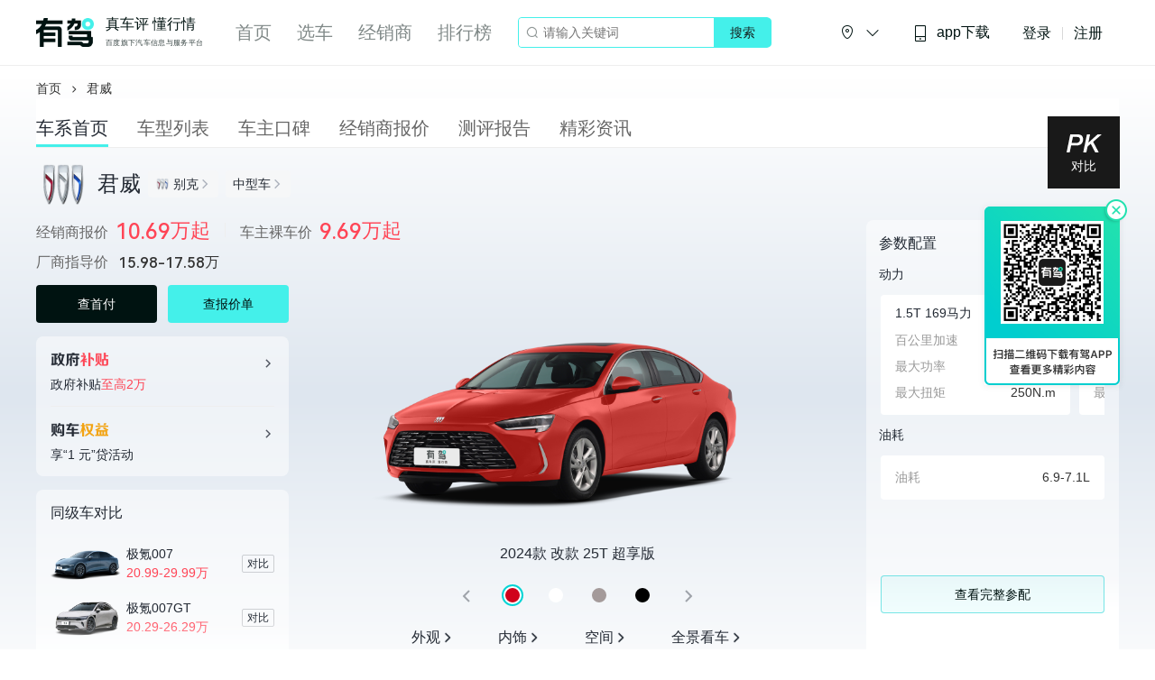

--- FILE ---
content_type: text/html; charset=utf-8
request_url: https://www.yoojia.com/s-1141
body_size: 84646
content:
<!-- eslint-disable -->
<!DOCTYPE html>
<html lang="en">
<head>
    <meta charset="UTF-8">
    <title>「君威」君威最新报价-图片-参数-有驾</title>
    <meta http-equiv="X-UA-Compatible" content="IE=Edge">
    <meta name="viewport" content="width=device-width,initial-scale=1.0,maximum-scale=1.0,minimum-scale=1.0,user-scalable=no,viewport-fit=cover">
    <meta name="applicable-device"content="pc">
    <meta data-vue-meta="ssr" name="keywords" content="君威,君威报价,君威最新报价,君威图片,君威参数,君威怎么样"><meta data-vue-meta="ssr" name="description" content="有驾君威频道为您提供君威最新报价,君威图片,全部君威参数配置,君威保养,资讯,问答等信息,看车选车就到有驾。">
    <link data-vue-meta="ssr" data-vmid="canonical" rel="canonical" href="https://www.yoojia.com/s-1141"><link data-vue-meta="ssr" rel="alternate" mdeia="only screen and (max-width: 640px)" href="https://m.yoojia.com/s-1141">
    <meta name="baidu-site-verification" content="code-bb6h89jcwW" />
    <meta name="sogou_site_verification" content="K0xjMOmSXR"/>
    <meta name="360-site-verification" content="af215255b1483baf68528e253bb4ab63" />
    <meta name="shenma-site-verification" content="7ee9e186f69ef89a63b6d70d7db3f4e4_1618453270">
    <meta name="google-site-verification" content="7TM5MhMDpJJ_BEIMZaStQoO38zz8yxF9WZwFqDQo9m0" />
    <meta name="google-site-verification" content="EqF12uTikB9bX_5ABlJLdGsltkxR5Jo_feE8KweVhGI" />
    <meta name="google-site-verification" content="ySdpUZ1OlypGlf_ETN2fG88fmd26VsuO6vz5pVJPkA4" />
    <meta name="bytedance-verification-code" content="vFfNH2+fwhEXgDMSDEH5" />
    <script type="text/javascript" src="https://passport.baidu.com/passApi/js/uni_login_wrapper.js"></script>
    <script>
        var _hmt = _hmt || [];
        (function() {
        var hm = document.createElement("script");
        hm.src = "https://hm.baidu.com/hm.js?3d2ca9e65ec4a450b97f705740dc51b5";
        var s = document.getElementsByTagName("script")[0];
        s.parentNode.insertBefore(hm, s);
        })();
        (function() {
            var hm = document.createElement("script");
            hm.src = "https://hm.baidu.com/hm.js?74dc9c641a3e6ae783a2ad1b67e90643";
            var s = document.getElementsByTagName("script")[0]; 
            s.parentNode.insertBefore(hm, s);
        })();
    </script>
    <!-- 百度自动推送代码-->
    <script>
        (function(){
            var bp = document.createElement('script');
            var curProtocol = window.location.protocol.split(':')[0];
            if (curProtocol === 'https') {
                bp.src = 'https://zz.bdstatic.com/linksubmit/push.js';       
            }
            else {
                bp.src = 'http://push.zhanzhang.baidu.com/push.js';
            }
            var s = document.getElementsByTagName("script")[0];
            s.parentNode.insertBefore(bp, s);
        })();
    </script>
    <!-- 360自动推送代码-->
    <script>
        (function(){
        var src = "https://jspassport.ssl.qhimg.com/11.0.1.js?d182b3f28525f2db83acfaaf6e696dba";
        document.write('<script src="' + src + '" id="sozz"><\/script>');
        })();
    </script>
    <link rel="icon" href="/public/favicon.ico">
<link rel="preload" href="https://youjia-pc.bdstatic.com/static/js/manifest.8261bd0c.js" as="script"><link rel="preload" href="https://youjia-pc.bdstatic.com/static/css/chunk-vendors.e40aa567.css" as="style"><link rel="preload" href="https://youjia-pc.bdstatic.com/static/js/chunk-vendors.799cd949.js" as="script"><link rel="preload" href="https://youjia-pc.bdstatic.com/static/css/main.e1d76e55.css" as="style"><link rel="preload" href="https://youjia-pc.bdstatic.com/static/js/main.490b9025.js" as="script"><link rel="preload" href="https://youjia-pc.bdstatic.com/static/css/11.6b1dad08.css" as="style"><link rel="preload" href="https://youjia-pc.bdstatic.com/static/js/11.3673d257.js" as="script"><link rel="prefetch" href="https://youjia-pc.bdstatic.com/static/css/0.f311a3e0.css"><link rel="prefetch" href="https://youjia-pc.bdstatic.com/static/css/1.87c1a7e8.css"><link rel="prefetch" href="https://youjia-pc.bdstatic.com/static/css/12.caf0162d.css"><link rel="prefetch" href="https://youjia-pc.bdstatic.com/static/css/13.00d235ba.css"><link rel="prefetch" href="https://youjia-pc.bdstatic.com/static/css/14.270983bb.css"><link rel="prefetch" href="https://youjia-pc.bdstatic.com/static/css/15.9e8e99ea.css"><link rel="prefetch" href="https://youjia-pc.bdstatic.com/static/css/16.2cd411b3.css"><link rel="prefetch" href="https://youjia-pc.bdstatic.com/static/css/17.fceeec0c.css"><link rel="prefetch" href="https://youjia-pc.bdstatic.com/static/css/18.864f64b5.css"><link rel="prefetch" href="https://youjia-pc.bdstatic.com/static/css/19.ed708dd8.css"><link rel="prefetch" href="https://youjia-pc.bdstatic.com/static/css/2.6c38b3ec.css"><link rel="prefetch" href="https://youjia-pc.bdstatic.com/static/css/20.3cc802a5.css"><link rel="prefetch" href="https://youjia-pc.bdstatic.com/static/css/21.b61c1950.css"><link rel="prefetch" href="https://youjia-pc.bdstatic.com/static/css/22.711b7bc3.css"><link rel="prefetch" href="https://youjia-pc.bdstatic.com/static/css/23.89d56425.css"><link rel="prefetch" href="https://youjia-pc.bdstatic.com/static/css/24.61b05dbc.css"><link rel="prefetch" href="https://youjia-pc.bdstatic.com/static/css/25.36972805.css"><link rel="prefetch" href="https://youjia-pc.bdstatic.com/static/css/26.31b2172a.css"><link rel="prefetch" href="https://youjia-pc.bdstatic.com/static/css/27.039021eb.css"><link rel="prefetch" href="https://youjia-pc.bdstatic.com/static/css/28.249b4c6c.css"><link rel="prefetch" href="https://youjia-pc.bdstatic.com/static/css/29.c7a8d36c.css"><link rel="prefetch" href="https://youjia-pc.bdstatic.com/static/css/30.6f7d5f60.css"><link rel="prefetch" href="https://youjia-pc.bdstatic.com/static/css/31.07f2fb14.css"><link rel="prefetch" href="https://youjia-pc.bdstatic.com/static/css/32.6573baf0.css"><link rel="prefetch" href="https://youjia-pc.bdstatic.com/static/css/33.66746a23.css"><link rel="prefetch" href="https://youjia-pc.bdstatic.com/static/css/34.bfde5d95.css"><link rel="prefetch" href="https://youjia-pc.bdstatic.com/static/css/35.e70d09b1.css"><link rel="prefetch" href="https://youjia-pc.bdstatic.com/static/css/36.c6c457e7.css"><link rel="prefetch" href="https://youjia-pc.bdstatic.com/static/css/37.9e1e9fb5.css"><link rel="prefetch" href="https://youjia-pc.bdstatic.com/static/css/4.cd33d1d9.css"><link rel="prefetch" href="https://youjia-pc.bdstatic.com/static/css/5.172d3632.css"><link rel="prefetch" href="https://youjia-pc.bdstatic.com/static/css/6.6f36537e.css"><link rel="prefetch" href="https://youjia-pc.bdstatic.com/static/js/0.152c95aa.js"><link rel="prefetch" href="https://youjia-pc.bdstatic.com/static/js/1.148f909f.js"><link rel="prefetch" href="https://youjia-pc.bdstatic.com/static/js/12.264edc22.js"><link rel="prefetch" href="https://youjia-pc.bdstatic.com/static/js/13.ff7ca856.js"><link rel="prefetch" href="https://youjia-pc.bdstatic.com/static/js/14.61eac7d3.js"><link rel="prefetch" href="https://youjia-pc.bdstatic.com/static/js/15.228c0b09.js"><link rel="prefetch" href="https://youjia-pc.bdstatic.com/static/js/16.5226fc76.js"><link rel="prefetch" href="https://youjia-pc.bdstatic.com/static/js/17.6723897a.js"><link rel="prefetch" href="https://youjia-pc.bdstatic.com/static/js/18.e05081f1.js"><link rel="prefetch" href="https://youjia-pc.bdstatic.com/static/js/19.37cb360c.js"><link rel="prefetch" href="https://youjia-pc.bdstatic.com/static/js/2.f5ab0ca0.js"><link rel="prefetch" href="https://youjia-pc.bdstatic.com/static/js/20.a6bed176.js"><link rel="prefetch" href="https://youjia-pc.bdstatic.com/static/js/21.f2bfa310.js"><link rel="prefetch" href="https://youjia-pc.bdstatic.com/static/js/22.fe304f4d.js"><link rel="prefetch" href="https://youjia-pc.bdstatic.com/static/js/23.9d6c3d18.js"><link rel="prefetch" href="https://youjia-pc.bdstatic.com/static/js/24.07e0ebe7.js"><link rel="prefetch" href="https://youjia-pc.bdstatic.com/static/js/25.99cb6d1a.js"><link rel="prefetch" href="https://youjia-pc.bdstatic.com/static/js/26.7a9bae8d.js"><link rel="prefetch" href="https://youjia-pc.bdstatic.com/static/js/27.500eac82.js"><link rel="prefetch" href="https://youjia-pc.bdstatic.com/static/js/28.9466fe5d.js"><link rel="prefetch" href="https://youjia-pc.bdstatic.com/static/js/29.d916aece.js"><link rel="prefetch" href="https://youjia-pc.bdstatic.com/static/js/3.a0424dc4.js"><link rel="prefetch" href="https://youjia-pc.bdstatic.com/static/js/30.25b5993c.js"><link rel="prefetch" href="https://youjia-pc.bdstatic.com/static/js/31.52d7d5b3.js"><link rel="prefetch" href="https://youjia-pc.bdstatic.com/static/js/32.2f05f924.js"><link rel="prefetch" href="https://youjia-pc.bdstatic.com/static/js/33.aafe5f38.js"><link rel="prefetch" href="https://youjia-pc.bdstatic.com/static/js/34.35788bd9.js"><link rel="prefetch" href="https://youjia-pc.bdstatic.com/static/js/35.7c3a235f.js"><link rel="prefetch" href="https://youjia-pc.bdstatic.com/static/js/36.84cb8f00.js"><link rel="prefetch" href="https://youjia-pc.bdstatic.com/static/js/37.1c1c0d92.js"><link rel="prefetch" href="https://youjia-pc.bdstatic.com/static/js/4.c63eeaf2.js"><link rel="prefetch" href="https://youjia-pc.bdstatic.com/static/js/5.81af1217.js"><link rel="prefetch" href="https://youjia-pc.bdstatic.com/static/js/6.e7f4a485.js"><link rel="prefetch" href="https://youjia-pc.bdstatic.com/static/js/7.55db9f00.js"><link rel="stylesheet" href="https://youjia-pc.bdstatic.com/static/css/chunk-vendors.e40aa567.css"><link rel="stylesheet" href="https://youjia-pc.bdstatic.com/static/css/main.e1d76e55.css"><link rel="stylesheet" href="https://youjia-pc.bdstatic.com/static/css/11.6b1dad08.css"><style data-vue-ssr-id="58dfc1ae:0 17c8b288:0 0be3645e:0 663855cc:0 61695e30:0 49feb39a:0 0e7ea070:0 6b7ba588:0 18b70e20:0 30e04da8:0 0d67c820:0 cbc1d5ec:0 49e6b9a8:0 1f8f6c30:0 97f29770:0 c21b6fb0:0 b7b3dd64:0 8309d0f0:0 5a2bbd88:0 58492170:0 b24dca54:0 3d7b5ce8:0 6fb20aa2:0 769ffc62:0 7d6d96c2:0 339bacf0:0 4de30f70:0 4861d370:0 2a8a6751:0 78c02e78:0 267ff64e:0 ebf9a126:0 35d396b2:0 47118b2b:0 07ca34ae:0 71f2774c:0 bc21c8fa:0 8d91d618:0 660b387d:0 3ffa36b0:0 66bd6090:0 50ebd88c:0 60a6eea8:0 22772da4:0 4fd59835:0 70a445c8:0 3b259df6:0">.el-date-table td.in-range div,.el-date-table td.in-range div:hover,.el-date-table.is-week-mode .el-date-table__row.current div,.el-date-table.is-week-mode .el-date-table__row:hover div{background-color:#F2F6FC}.el-date-table{font-size:12px;-webkit-user-select:none;-moz-user-select:none;-ms-user-select:none;user-select:none}.el-date-table.is-week-mode .el-date-table__row:hover td.available:hover{color:#606266}.el-date-table.is-week-mode .el-date-table__row:hover td:first-child div{margin-left:5px;border-top-left-radius:15px;border-bottom-left-radius:15px}.el-date-table.is-week-mode .el-date-table__row:hover td:last-child div{margin-right:5px;border-top-right-radius:15px;border-bottom-right-radius:15px}.el-date-table td{width:32px;height:30px;padding:4px 0;-webkit-box-sizing:border-box;box-sizing:border-box;text-align:center;cursor:pointer;position:relative}.el-date-table td div{height:30px;padding:3px 0;-webkit-box-sizing:border-box;box-sizing:border-box}.el-date-table td span{width:24px;height:24px;display:block;margin:0 auto;line-height:24px;position:absolute;left:50%;-webkit-transform:translateX(-50%);transform:translateX(-50%);border-radius:50%}.el-date-table td.next-month,.el-date-table td.prev-month{color:#C0C4CC}.el-date-table td.today{position:relative}.el-date-table td.today span{color:#409EFF;font-weight:700}.el-date-table td.today.end-date span,.el-date-table td.today.start-date span{color:#FFF}.el-date-table td.available:hover{color:#409EFF}.el-date-table td.current:not(.disabled) span{color:#FFF;background-color:#409EFF}.el-date-table td.end-date div,.el-date-table td.start-date div{color:#FFF}.el-date-table td.end-date span,.el-date-table td.start-date span{background-color:#409EFF}.el-date-table td.start-date div{margin-left:5px;border-top-left-radius:15px;border-bottom-left-radius:15px}.el-date-table td.end-date div{margin-right:5px;border-top-right-radius:15px;border-bottom-right-radius:15px}.el-date-table td.disabled div{background-color:#F5F7FA;opacity:1;cursor:not-allowed;color:#C0C4CC}.el-fade-in-enter,.el-fade-in-leave-active,.el-fade-in-linear-enter,.el-fade-in-linear-leave,.el-fade-in-linear-leave-active,.fade-in-linear-enter,.fade-in-linear-leave,.fade-in-linear-leave-active{opacity:0}.el-date-table td.selected div{margin-left:5px;margin-right:5px;background-color:#F2F6FC;border-radius:15px}.el-date-table td.selected div:hover{background-color:#F2F6FC}.el-date-table td.selected span{background-color:#409EFF;color:#FFF;border-radius:15px}.el-date-table td.week{font-size:80%;color:#606266}.el-date-table th{padding:5px;color:#606266;font-weight:400;border-bottom:solid 1px #EBEEF5}.el-month-table{font-size:12px;margin:-1px;border-collapse:collapse}.el-month-table td{text-align:center;padding:8px 0;cursor:pointer}.el-month-table td div{height:48px;padding:6px 0;-webkit-box-sizing:border-box;box-sizing:border-box}.el-month-table td.today .cell{color:#409EFF;font-weight:700}.el-month-table td.today.end-date .cell,.el-month-table td.today.start-date .cell{color:#FFF}.el-month-table td.disabled .cell{background-color:#F5F7FA;cursor:not-allowed;color:#C0C4CC}.el-month-table td.disabled .cell:hover{color:#C0C4CC}.el-month-table td .cell{width:60px;height:36px;display:block;line-height:36px;color:#606266;margin:0 auto;border-radius:18px}.el-month-table td .cell:hover{color:#409EFF}.el-month-table td.in-range div,.el-month-table td.in-range div:hover{background-color:#F2F6FC}.el-month-table td.end-date div,.el-month-table td.start-date div{color:#FFF}.el-month-table td.end-date .cell,.el-month-table td.start-date .cell{color:#FFF;background-color:#409EFF}.el-month-table td.start-date div{border-top-left-radius:24px;border-bottom-left-radius:24px}.el-month-table td.end-date div{border-top-right-radius:24px;border-bottom-right-radius:24px}.el-month-table td.current:not(.disabled) .cell{color:#409EFF}.el-year-table{font-size:12px;margin:-1px;border-collapse:collapse}.el-year-table .el-icon{color:#303133}.el-year-table td{text-align:center;padding:20px 3px;cursor:pointer}.el-year-table td.today .cell{color:#409EFF;font-weight:700}.el-year-table td.disabled .cell{background-color:#F5F7FA;cursor:not-allowed;color:#C0C4CC}.el-year-table td.disabled .cell:hover{color:#C0C4CC}.el-year-table td .cell{width:48px;height:32px;display:block;line-height:32px;color:#606266;margin:0 auto}.el-year-table td .cell:hover,.el-year-table td.current:not(.disabled) .cell{color:#409EFF}.el-time-spinner.has-seconds .el-time-spinner__wrapper{width:33.3%}.el-time-spinner__wrapper{max-height:190px;overflow:auto;display:inline-block;width:50%;vertical-align:top;position:relative}.el-time-spinner__wrapper .el-scrollbar__wrap:not(.el-scrollbar__wrap--hidden-default){padding-bottom:15px}.el-time-spinner__wrapper.is-arrow{-webkit-box-sizing:border-box;box-sizing:border-box;text-align:center;overflow:hidden}.el-time-spinner__wrapper.is-arrow .el-time-spinner__list{-webkit-transform:translateY(-32px);transform:translateY(-32px)}.el-time-spinner__wrapper.is-arrow .el-time-spinner__item:hover:not(.disabled):not(.active){background:#FFF;cursor:default}.el-time-spinner__arrow{font-size:12px;color:#909399;position:absolute;left:0;width:100%;z-index:1;text-align:center;height:30px;line-height:30px;cursor:pointer}.el-time-spinner__arrow:hover{color:#409EFF}.el-time-spinner__arrow.el-icon-arrow-up{top:10px}.el-time-spinner__arrow.el-icon-arrow-down{bottom:10px}.el-time-spinner__input.el-input{width:70%}.el-time-spinner__input.el-input .el-input__inner{padding:0;text-align:center}.el-time-spinner__list{padding:0;margin:0;list-style:none;text-align:center}.el-time-spinner__list::after,.el-time-spinner__list::before{content:'';display:block;width:100%;height:80px}.el-time-spinner__item{height:32px;line-height:32px;font-size:12px;color:#606266}.el-time-spinner__item:hover:not(.disabled):not(.active){background:#F5F7FA;cursor:pointer}.el-time-spinner__item.active:not(.disabled){color:#303133;font-weight:700}.el-time-spinner__item.disabled{color:#C0C4CC;cursor:not-allowed}.fade-in-linear-enter-active,.fade-in-linear-leave-active{-webkit-transition:opacity .2s linear;transition:opacity .2s linear}.el-fade-in-linear-enter-active,.el-fade-in-linear-leave-active{-webkit-transition:opacity .2s linear;transition:opacity .2s linear}.el-fade-in-enter-active,.el-fade-in-leave-active{-webkit-transition:all .3s cubic-bezier(.55,0,.1,1);transition:all .3s cubic-bezier(.55,0,.1,1)}.el-zoom-in-center-enter-active,.el-zoom-in-center-leave-active{-webkit-transition:all .3s cubic-bezier(.55,0,.1,1);transition:all .3s cubic-bezier(.55,0,.1,1)}.el-zoom-in-center-enter,.el-zoom-in-center-leave-active{opacity:0;-webkit-transform:scaleX(0);transform:scaleX(0)}.el-zoom-in-top-enter-active,.el-zoom-in-top-leave-active{opacity:1;-webkit-transform:scaleY(1);transform:scaleY(1);-webkit-transition:opacity .3s cubic-bezier(.23,1,.32,1),-webkit-transform .3s cubic-bezier(.23,1,.32,1);transition:opacity .3s cubic-bezier(.23,1,.32,1),-webkit-transform .3s cubic-bezier(.23,1,.32,1);transition:transform .3s cubic-bezier(.23,1,.32,1),opacity .3s cubic-bezier(.23,1,.32,1);transition:transform .3s cubic-bezier(.23,1,.32,1),opacity .3s cubic-bezier(.23,1,.32,1),-webkit-transform .3s cubic-bezier(.23,1,.32,1);-webkit-transform-origin:center top;transform-origin:center top}.el-zoom-in-top-enter,.el-zoom-in-top-leave-active{opacity:0;-webkit-transform:scaleY(0);transform:scaleY(0)}.el-zoom-in-bottom-enter-active,.el-zoom-in-bottom-leave-active{opacity:1;-webkit-transform:scaleY(1);transform:scaleY(1);-webkit-transition:opacity .3s cubic-bezier(.23,1,.32,1),-webkit-transform .3s cubic-bezier(.23,1,.32,1);transition:opacity .3s cubic-bezier(.23,1,.32,1),-webkit-transform .3s cubic-bezier(.23,1,.32,1);transition:transform .3s cubic-bezier(.23,1,.32,1),opacity .3s cubic-bezier(.23,1,.32,1);transition:transform .3s cubic-bezier(.23,1,.32,1),opacity .3s cubic-bezier(.23,1,.32,1),-webkit-transform .3s cubic-bezier(.23,1,.32,1);-webkit-transform-origin:center bottom;transform-origin:center bottom}.el-zoom-in-bottom-enter,.el-zoom-in-bottom-leave-active{opacity:0;-webkit-transform:scaleY(0);transform:scaleY(0)}.el-zoom-in-left-enter-active,.el-zoom-in-left-leave-active{opacity:1;-webkit-transform:scale(1,1);transform:scale(1,1);-webkit-transition:opacity .3s cubic-bezier(.23,1,.32,1),-webkit-transform .3s cubic-bezier(.23,1,.32,1);transition:opacity .3s cubic-bezier(.23,1,.32,1),-webkit-transform .3s cubic-bezier(.23,1,.32,1);transition:transform .3s cubic-bezier(.23,1,.32,1),opacity .3s cubic-bezier(.23,1,.32,1);transition:transform .3s cubic-bezier(.23,1,.32,1),opacity .3s cubic-bezier(.23,1,.32,1),-webkit-transform .3s cubic-bezier(.23,1,.32,1);-webkit-transform-origin:top left;transform-origin:top left}.el-zoom-in-left-enter,.el-zoom-in-left-leave-active{opacity:0;-webkit-transform:scale(.45,.45);transform:scale(.45,.45)}.collapse-transition{-webkit-transition:.3s height ease-in-out,.3s padding-top ease-in-out,.3s padding-bottom ease-in-out;transition:.3s height ease-in-out,.3s padding-top ease-in-out,.3s padding-bottom ease-in-out}.horizontal-collapse-transition{-webkit-transition:.3s width ease-in-out,.3s padding-left ease-in-out,.3s padding-right ease-in-out;transition:.3s width ease-in-out,.3s padding-left ease-in-out,.3s padding-right ease-in-out}.el-list-enter-active,.el-list-leave-active{-webkit-transition:all 1s;transition:all 1s}.el-list-enter,.el-list-leave-active{opacity:0;-webkit-transform:translateY(-30px);transform:translateY(-30px)}.el-opacity-transition{-webkit-transition:opacity .3s cubic-bezier(.55,0,.1,1);transition:opacity .3s cubic-bezier(.55,0,.1,1)}.el-date-editor{position:relative;display:inline-block;text-align:left}.el-date-editor.el-input,.el-date-editor.el-input__inner{width:220px}.el-date-editor--monthrange.el-input,.el-date-editor--monthrange.el-input__inner{width:300px}.el-date-editor--daterange.el-input,.el-date-editor--daterange.el-input__inner,.el-date-editor--timerange.el-input,.el-date-editor--timerange.el-input__inner{width:350px}.el-date-editor--datetimerange.el-input,.el-date-editor--datetimerange.el-input__inner{width:400px}.el-date-editor--dates .el-input__inner{text-overflow:ellipsis;white-space:nowrap}.el-date-editor .el-icon-circle-close{cursor:pointer}.el-date-editor .el-range__icon{font-size:14px;margin-left:-5px;color:#C0C4CC;float:left;line-height:32px}.el-date-editor .el-range-input,.el-date-editor .el-range-separator{height:100%;margin:0;text-align:center;display:inline-block;font-size:14px}.el-date-editor .el-range-input{-webkit-appearance:none;-moz-appearance:none;appearance:none;border:none;outline:0;padding:0;width:39%;color:#606266}.el-date-editor .el-range-input::-webkit-input-placeholder{color:#C0C4CC}.el-date-editor .el-range-input:-ms-input-placeholder{color:#C0C4CC}.el-date-editor .el-range-input::-ms-input-placeholder{color:#C0C4CC}.el-date-editor .el-range-input::placeholder{color:#C0C4CC}.el-date-editor .el-range-separator{padding:0 5px;line-height:32px;width:5%;color:#303133}.el-date-editor .el-range__close-icon{font-size:14px;color:#C0C4CC;width:25px;display:inline-block;float:right;line-height:32px}.el-range-editor.el-input__inner{display:-webkit-inline-box;display:-ms-inline-flexbox;display:inline-flex;-webkit-box-align:center;-ms-flex-align:center;align-items:center;padding:3px 10px}.el-range-editor .el-range-input{line-height:1}.el-range-editor.is-active,.el-range-editor.is-active:hover{border-color:#409EFF}.el-range-editor--medium.el-input__inner{height:36px}.el-range-editor--medium .el-range-separator{line-height:28px;font-size:14px}.el-range-editor--medium .el-range-input{font-size:14px}.el-range-editor--medium .el-range__close-icon,.el-range-editor--medium .el-range__icon{line-height:28px}.el-range-editor--small.el-input__inner{height:32px}.el-range-editor--small .el-range-separator{line-height:24px;font-size:13px}.el-range-editor--small .el-range-input{font-size:13px}.el-range-editor--small .el-range__close-icon,.el-range-editor--small .el-range__icon{line-height:24px}.el-range-editor--mini.el-input__inner{height:28px}.el-range-editor--mini .el-range-separator{line-height:20px;font-size:12px}.el-range-editor--mini .el-range-input{font-size:12px}.el-range-editor--mini .el-range__close-icon,.el-range-editor--mini .el-range__icon{line-height:20px}.el-range-editor.is-disabled{background-color:#F5F7FA;border-color:#E4E7ED;color:#C0C4CC;cursor:not-allowed}.el-range-editor.is-disabled:focus,.el-range-editor.is-disabled:hover{border-color:#E4E7ED}.el-range-editor.is-disabled input{background-color:#F5F7FA;color:#C0C4CC;cursor:not-allowed}.el-range-editor.is-disabled input::-webkit-input-placeholder{color:#C0C4CC}.el-range-editor.is-disabled input:-ms-input-placeholder{color:#C0C4CC}.el-range-editor.is-disabled input::-ms-input-placeholder{color:#C0C4CC}.el-range-editor.is-disabled input::placeholder{color:#C0C4CC}.el-range-editor.is-disabled .el-range-separator{color:#C0C4CC}.el-picker-panel{color:#606266;border:1px solid #E4E7ED;-webkit-box-shadow:0 2px 12px 0 rgba(0,0,0,.1);box-shadow:0 2px 12px 0 rgba(0,0,0,.1);background:#FFF;border-radius:4px;line-height:30px;margin:5px 0}.el-picker-panel__body-wrapper::after,.el-picker-panel__body::after{content:"";display:table;clear:both}.el-picker-panel__content{position:relative;margin:15px}.el-picker-panel__footer{border-top:1px solid #e4e4e4;padding:4px;text-align:right;background-color:#FFF;position:relative;font-size:0}.el-picker-panel__shortcut{display:block;width:100%;border:0;background-color:transparent;line-height:28px;font-size:14px;color:#606266;padding-left:12px;text-align:left;outline:0;cursor:pointer}.el-picker-panel__shortcut:hover{color:#409EFF}.el-picker-panel__shortcut.active{background-color:#e6f1fe;color:#409EFF}.el-picker-panel__btn{border:1px solid #dcdcdc;color:#333;line-height:24px;border-radius:2px;padding:0 20px;cursor:pointer;background-color:transparent;outline:0;font-size:12px}.el-picker-panel__btn[disabled]{color:#ccc;cursor:not-allowed}.el-picker-panel__icon-btn{font-size:12px;color:#303133;border:0;background:0 0;cursor:pointer;outline:0;margin-top:8px}.el-picker-panel__icon-btn:hover{color:#409EFF}.el-picker-panel__icon-btn.is-disabled{color:#bbb}.el-picker-panel__icon-btn.is-disabled:hover{cursor:not-allowed}.el-picker-panel__link-btn{vertical-align:middle}.el-picker-panel [slot=sidebar],.el-picker-panel__sidebar{position:absolute;top:0;bottom:0;width:110px;border-right:1px solid #e4e4e4;-webkit-box-sizing:border-box;box-sizing:border-box;padding-top:6px;background-color:#FFF;overflow:auto}.el-picker-panel [slot=sidebar]+.el-picker-panel__body,.el-picker-panel__sidebar+.el-picker-panel__body{margin-left:110px}.el-date-picker{width:322px}.el-date-picker.has-sidebar.has-time{width:434px}.el-date-picker.has-sidebar{width:438px}.el-date-picker.has-time .el-picker-panel__body-wrapper{position:relative}.el-date-picker .el-picker-panel__content{width:292px}.el-date-picker table{table-layout:fixed;width:100%}.el-date-picker__editor-wrap{position:relative;display:table-cell;padding:0 5px}.el-date-picker__time-header{position:relative;border-bottom:1px solid #e4e4e4;font-size:12px;padding:8px 5px 5px;display:table;width:100%;-webkit-box-sizing:border-box;box-sizing:border-box}.el-date-picker__header{margin:12px;text-align:center}.el-date-picker__header--bordered{margin-bottom:0;padding-bottom:12px;border-bottom:solid 1px #EBEEF5}.el-date-picker__header--bordered+.el-picker-panel__content{margin-top:0}.el-date-picker__header-label{font-size:16px;font-weight:500;padding:0 5px;line-height:22px;text-align:center;cursor:pointer;color:#606266}.el-date-picker__header-label.active,.el-date-picker__header-label:hover{color:#409EFF}.el-date-picker__prev-btn{float:left}.el-date-picker__next-btn{float:right}.el-date-picker__time-wrap{padding:10px;text-align:center}.el-date-picker__time-label{float:left;cursor:pointer;line-height:30px;margin-left:10px}.el-date-range-picker{width:646px}.el-date-range-picker.has-sidebar{width:756px}.el-date-range-picker table{table-layout:fixed;width:100%}.el-date-range-picker .el-picker-panel__body{min-width:513px}.el-date-range-picker .el-picker-panel__content{margin:0}.el-date-range-picker__header{position:relative;text-align:center;height:28px}.el-date-range-picker__header [class*=arrow-left]{float:left}.el-date-range-picker__header [class*=arrow-right]{float:right}.el-date-range-picker__header div{font-size:16px;font-weight:500;margin-right:50px}.el-date-range-picker__content{float:left;width:50%;-webkit-box-sizing:border-box;box-sizing:border-box;margin:0;padding:16px}.el-date-range-picker__content.is-left{border-right:1px solid #e4e4e4}.el-date-range-picker__content .el-date-range-picker__header div{margin-left:50px;margin-right:50px}.el-date-range-picker__editors-wrap{-webkit-box-sizing:border-box;box-sizing:border-box;display:table-cell}.el-date-range-picker__editors-wrap.is-right{text-align:right}.el-date-range-picker__time-header{position:relative;border-bottom:1px solid #e4e4e4;font-size:12px;padding:8px 5px 5px;display:table;width:100%;-webkit-box-sizing:border-box;box-sizing:border-box}.el-date-range-picker__time-header>.el-icon-arrow-right{font-size:20px;vertical-align:middle;display:table-cell;color:#303133}.el-date-range-picker__time-picker-wrap{position:relative;display:table-cell;padding:0 5px}.el-date-range-picker__time-picker-wrap .el-picker-panel{position:absolute;top:13px;right:0;z-index:1;background:#FFF}.el-time-range-picker{width:354px;overflow:visible}.el-time-range-picker__content{position:relative;text-align:center;padding:10px}.el-time-range-picker__cell{-webkit-box-sizing:border-box;box-sizing:border-box;margin:0;padding:4px 7px 7px;width:50%;display:inline-block}.el-time-range-picker__header{margin-bottom:5px;text-align:center;font-size:14px}.el-time-range-picker__body{border-radius:2px;border:1px solid #E4E7ED}.el-time-panel{margin:5px 0;border:1px solid #E4E7ED;background-color:#FFF;-webkit-box-shadow:0 2px 12px 0 rgba(0,0,0,.1);box-shadow:0 2px 12px 0 rgba(0,0,0,.1);border-radius:2px;position:absolute;width:180px;left:0;z-index:1000;-webkit-user-select:none;-moz-user-select:none;-ms-user-select:none;user-select:none;-webkit-box-sizing:content-box;box-sizing:content-box}.el-time-panel__content{font-size:0;position:relative;overflow:hidden}.el-time-panel__content::after,.el-time-panel__content::before{content:"";top:50%;position:absolute;margin-top:-15px;height:32px;z-index:-1;left:0;right:0;-webkit-box-sizing:border-box;box-sizing:border-box;padding-top:6px;text-align:left;border-top:1px solid #E4E7ED;border-bottom:1px solid #E4E7ED}.el-time-panel__content::after{left:50%;margin-left:12%;margin-right:12%}.el-time-panel__content::before{padding-left:50%;margin-right:12%;margin-left:12%}.el-time-panel__content.has-seconds::after{left:calc(100% / 3 * 2)}.el-time-panel__content.has-seconds::before{padding-left:calc(100% / 3)}.el-time-panel__footer{border-top:1px solid #e4e4e4;padding:4px;height:36px;line-height:25px;text-align:right;-webkit-box-sizing:border-box;box-sizing:border-box}.el-time-panel__btn{border:none;line-height:28px;padding:0 5px;margin:0 5px;cursor:pointer;background-color:transparent;outline:0;font-size:12px;color:#303133}.el-time-panel__btn.confirm{font-weight:800;color:#409EFF}.el-textarea{position:relative;display:inline-block;width:100%;vertical-align:bottom;font-size:14px}.el-textarea__inner{display:block;resize:vertical;padding:5px 15px;line-height:1.5;-webkit-box-sizing:border-box;box-sizing:border-box;width:100%;font-size:inherit;color:#606266;background-color:#FFF;background-image:none;border:1px solid #DCDFE6;border-radius:4px;-webkit-transition:border-color .2s cubic-bezier(.645,.045,.355,1);transition:border-color .2s cubic-bezier(.645,.045,.355,1)}.el-textarea__inner::-webkit-input-placeholder{color:#C0C4CC}.el-textarea__inner:-ms-input-placeholder{color:#C0C4CC}.el-textarea__inner::-ms-input-placeholder{color:#C0C4CC}.el-textarea__inner::placeholder{color:#C0C4CC}.el-textarea__inner:hover{border-color:#C0C4CC}.el-textarea__inner:focus{outline:0;border-color:#409EFF}.el-textarea .el-input__count{color:#909399;background:#FFF;position:absolute;font-size:12px;bottom:5px;right:10px}.el-textarea.is-disabled .el-textarea__inner{background-color:#F5F7FA;border-color:#E4E7ED;color:#C0C4CC;cursor:not-allowed}.el-textarea.is-disabled .el-textarea__inner::-webkit-input-placeholder{color:#C0C4CC}.el-textarea.is-disabled .el-textarea__inner:-ms-input-placeholder{color:#C0C4CC}.el-textarea.is-disabled .el-textarea__inner::-ms-input-placeholder{color:#C0C4CC}.el-textarea.is-disabled .el-textarea__inner::placeholder{color:#C0C4CC}.el-textarea.is-exceed .el-textarea__inner{border-color:#F56C6C}.el-textarea.is-exceed .el-input__count{color:#F56C6C}.el-input{position:relative;font-size:14px;display:inline-block;width:100%}.el-input::-webkit-scrollbar{z-index:11;width:6px}.el-input::-webkit-scrollbar:horizontal{height:6px}.el-input::-webkit-scrollbar-thumb{border-radius:5px;width:6px;background:#b4bccc}.el-input::-webkit-scrollbar-corner{background:#fff}.el-input::-webkit-scrollbar-track{background:#fff}.el-input::-webkit-scrollbar-track-piece{background:#fff;width:6px}.el-input .el-input__clear{color:#C0C4CC;font-size:14px;cursor:pointer;-webkit-transition:color .2s cubic-bezier(.645,.045,.355,1);transition:color .2s cubic-bezier(.645,.045,.355,1)}.el-input .el-input__clear:hover{color:#909399}.el-input .el-input__count{height:100%;display:-webkit-inline-box;display:-ms-inline-flexbox;display:inline-flex;-webkit-box-align:center;-ms-flex-align:center;align-items:center;color:#909399;font-size:12px}.el-input .el-input__count .el-input__count-inner{background:#FFF;line-height:initial;display:inline-block;padding:0 5px}.el-input__inner{-webkit-appearance:none;background-color:#FFF;background-image:none;border-radius:4px;border:1px solid #DCDFE6;-webkit-box-sizing:border-box;box-sizing:border-box;color:#606266;display:inline-block;font-size:inherit;height:40px;line-height:40px;outline:0;padding:0 15px;-webkit-transition:border-color .2s cubic-bezier(.645,.045,.355,1);transition:border-color .2s cubic-bezier(.645,.045,.355,1);width:100%}.el-input__prefix,.el-input__suffix{position:absolute;top:0;-webkit-transition:all .3s;text-align:center;height:100%;color:#C0C4CC}.el-input__inner::-webkit-input-placeholder{color:#C0C4CC}.el-input__inner:-ms-input-placeholder{color:#C0C4CC}.el-input__inner::-ms-input-placeholder{color:#C0C4CC}.el-input__inner::placeholder{color:#C0C4CC}.el-input__inner:hover{border-color:#C0C4CC}.el-input.is-active .el-input__inner,.el-input__inner:focus{border-color:#409EFF;outline:0}.el-input__suffix{right:5px;transition:all .3s;pointer-events:none}.el-input__suffix-inner{pointer-events:all}.el-input__prefix{left:5px;transition:all .3s}.el-input__icon{height:100%;width:25px;text-align:center;-webkit-transition:all .3s;transition:all .3s;line-height:40px}.el-input__icon:after{content:'';height:100%;width:0;display:inline-block;vertical-align:middle}.el-input__validateIcon{pointer-events:none}.el-input.is-disabled .el-input__inner{background-color:#F5F7FA;border-color:#E4E7ED;color:#C0C4CC;cursor:not-allowed}.el-input.is-disabled .el-input__inner::-webkit-input-placeholder{color:#C0C4CC}.el-input.is-disabled .el-input__inner:-ms-input-placeholder{color:#C0C4CC}.el-input.is-disabled .el-input__inner::-ms-input-placeholder{color:#C0C4CC}.el-input.is-disabled .el-input__inner::placeholder{color:#C0C4CC}.el-input.is-disabled .el-input__icon{cursor:not-allowed}.el-input.is-exceed .el-input__inner{border-color:#F56C6C}.el-input.is-exceed .el-input__suffix .el-input__count{color:#F56C6C}.el-input--suffix .el-input__inner{padding-right:30px}.el-input--prefix .el-input__inner{padding-left:30px}.el-input--medium{font-size:14px}.el-input--medium .el-input__inner{height:36px;line-height:36px}.el-input--medium .el-input__icon{line-height:36px}.el-input--small{font-size:13px}.el-input--small .el-input__inner{height:32px;line-height:32px}.el-input--small .el-input__icon{line-height:32px}.el-input--mini{font-size:12px}.el-input--mini .el-input__inner{height:28px;line-height:28px}.el-input--mini .el-input__icon{line-height:28px}.el-input-group{line-height:normal;display:inline-table;width:100%;border-collapse:separate;border-spacing:0}.el-input-group>.el-input__inner{vertical-align:middle;display:table-cell}.el-input-group__append,.el-input-group__prepend{background-color:#F5F7FA;color:#909399;vertical-align:middle;display:table-cell;position:relative;border:1px solid #DCDFE6;border-radius:4px;padding:0 20px;width:1px;white-space:nowrap}.el-input-group--prepend .el-input__inner,.el-input-group__append{border-top-left-radius:0;border-bottom-left-radius:0}.el-input-group--append .el-input__inner,.el-input-group__prepend{border-top-right-radius:0;border-bottom-right-radius:0}.el-input-group__append:focus,.el-input-group__prepend:focus{outline:0}.el-input-group__append .el-button,.el-input-group__append .el-select,.el-input-group__prepend .el-button,.el-input-group__prepend .el-select{display:inline-block;margin:-10px -20px}.el-input-group__append button.el-button,.el-input-group__append div.el-select .el-input__inner,.el-input-group__append div.el-select:hover .el-input__inner,.el-input-group__prepend button.el-button,.el-input-group__prepend div.el-select .el-input__inner,.el-input-group__prepend div.el-select:hover .el-input__inner{border-color:transparent;background-color:transparent;color:inherit;border-top:0;border-bottom:0}.el-input-group__append .el-button,.el-input-group__append .el-input,.el-input-group__prepend .el-button,.el-input-group__prepend .el-input{font-size:inherit}.el-input-group__prepend{border-right:0}.el-input-group__append{border-left:0}.el-input-group--append .el-select .el-input.is-focus .el-input__inner,.el-input-group--prepend .el-select .el-input.is-focus .el-input__inner{border-color:transparent}.el-input__inner::-ms-clear{display:none;width:0;height:0}.el-scrollbar{overflow:hidden;position:relative}.el-scrollbar:active>.el-scrollbar__bar,.el-scrollbar:focus>.el-scrollbar__bar,.el-scrollbar:hover>.el-scrollbar__bar{opacity:1;-webkit-transition:opacity 340ms ease-out;transition:opacity 340ms ease-out}.el-scrollbar__wrap{overflow:scroll;height:100%}.el-scrollbar__wrap--hidden-default{scrollbar-width:none}.el-scrollbar__wrap--hidden-default::-webkit-scrollbar{width:0;height:0}.el-scrollbar__thumb{position:relative;display:block;width:0;height:0;cursor:pointer;border-radius:inherit;background-color:rgba(144,147,153,.3);-webkit-transition:.3s background-color;transition:.3s background-color}.el-scrollbar__thumb:hover{background-color:rgba(144,147,153,.5)}.el-scrollbar__bar{position:absolute;right:2px;bottom:2px;z-index:1;border-radius:4px;opacity:0;-webkit-transition:opacity 120ms ease-out;transition:opacity 120ms ease-out}.el-scrollbar__bar.is-vertical{width:6px;top:2px}.el-scrollbar__bar.is-vertical>div{width:100%}.el-scrollbar__bar.is-horizontal{height:6px;left:2px}.el-scrollbar__bar.is-horizontal>div{height:100%}.el-popper .popper__arrow,.el-popper .popper__arrow::after{position:absolute;display:block;width:0;height:0;border-color:transparent;border-style:solid}.el-popper .popper__arrow{border-width:6px;-webkit-filter:drop-shadow(0 2px 12px rgba(0, 0, 0, .03));filter:drop-shadow(0 2px 12px rgba(0, 0, 0, .03))}.el-popper .popper__arrow::after{content:" ";border-width:6px}.el-popper[x-placement^=top]{margin-bottom:12px}.el-popper[x-placement^=top] .popper__arrow{bottom:-6px;left:50%;margin-right:3px;border-top-color:#EBEEF5;border-bottom-width:0}.el-popper[x-placement^=top] .popper__arrow::after{bottom:1px;margin-left:-6px;border-top-color:#FFF;border-bottom-width:0}.el-popper[x-placement^=bottom]{margin-top:12px}.el-popper[x-placement^=bottom] .popper__arrow{top:-6px;left:50%;margin-right:3px;border-top-width:0;border-bottom-color:#EBEEF5}.el-popper[x-placement^=bottom] .popper__arrow::after{top:1px;margin-left:-6px;border-top-width:0;border-bottom-color:#FFF}.el-popper[x-placement^=right]{margin-left:12px}.el-popper[x-placement^=right] .popper__arrow{top:50%;left:-6px;margin-bottom:3px;border-right-color:#EBEEF5;border-left-width:0}.el-popper[x-placement^=right] .popper__arrow::after{bottom:-6px;left:1px;border-right-color:#FFF;border-left-width:0}.el-popper[x-placement^=left]{margin-right:12px}.el-popper[x-placement^=left] .popper__arrow{top:50%;right:-6px;margin-bottom:3px;border-right-width:0;border-left-color:#EBEEF5}.el-popper[x-placement^=left] .popper__arrow::after{right:1px;bottom:-6px;margin-left:-6px;border-right-width:0;border-left-color:#FFF}
.el-fade-in-enter,.el-fade-in-leave-active,.el-fade-in-linear-enter,.el-fade-in-linear-leave,.el-fade-in-linear-leave-active,.fade-in-linear-enter,.fade-in-linear-leave,.fade-in-linear-leave-active{opacity:0}.fade-in-linear-enter-active,.fade-in-linear-leave-active{-webkit-transition:opacity .2s linear;transition:opacity .2s linear}.el-fade-in-linear-enter-active,.el-fade-in-linear-leave-active{-webkit-transition:opacity .2s linear;transition:opacity .2s linear}.el-fade-in-enter-active,.el-fade-in-leave-active{-webkit-transition:all .3s cubic-bezier(.55,0,.1,1);transition:all .3s cubic-bezier(.55,0,.1,1)}.el-zoom-in-center-enter-active,.el-zoom-in-center-leave-active{-webkit-transition:all .3s cubic-bezier(.55,0,.1,1);transition:all .3s cubic-bezier(.55,0,.1,1)}.el-zoom-in-center-enter,.el-zoom-in-center-leave-active{opacity:0;-webkit-transform:scaleX(0);transform:scaleX(0)}.el-zoom-in-top-enter-active,.el-zoom-in-top-leave-active{opacity:1;-webkit-transform:scaleY(1);transform:scaleY(1);-webkit-transition:opacity .3s cubic-bezier(.23,1,.32,1),-webkit-transform .3s cubic-bezier(.23,1,.32,1);transition:opacity .3s cubic-bezier(.23,1,.32,1),-webkit-transform .3s cubic-bezier(.23,1,.32,1);transition:transform .3s cubic-bezier(.23,1,.32,1),opacity .3s cubic-bezier(.23,1,.32,1);transition:transform .3s cubic-bezier(.23,1,.32,1),opacity .3s cubic-bezier(.23,1,.32,1),-webkit-transform .3s cubic-bezier(.23,1,.32,1);-webkit-transform-origin:center top;transform-origin:center top}.el-zoom-in-top-enter,.el-zoom-in-top-leave-active{opacity:0;-webkit-transform:scaleY(0);transform:scaleY(0)}.el-zoom-in-bottom-enter-active,.el-zoom-in-bottom-leave-active{opacity:1;-webkit-transform:scaleY(1);transform:scaleY(1);-webkit-transition:opacity .3s cubic-bezier(.23,1,.32,1),-webkit-transform .3s cubic-bezier(.23,1,.32,1);transition:opacity .3s cubic-bezier(.23,1,.32,1),-webkit-transform .3s cubic-bezier(.23,1,.32,1);transition:transform .3s cubic-bezier(.23,1,.32,1),opacity .3s cubic-bezier(.23,1,.32,1);transition:transform .3s cubic-bezier(.23,1,.32,1),opacity .3s cubic-bezier(.23,1,.32,1),-webkit-transform .3s cubic-bezier(.23,1,.32,1);-webkit-transform-origin:center bottom;transform-origin:center bottom}.el-zoom-in-bottom-enter,.el-zoom-in-bottom-leave-active{opacity:0;-webkit-transform:scaleY(0);transform:scaleY(0)}.el-zoom-in-left-enter-active,.el-zoom-in-left-leave-active{opacity:1;-webkit-transform:scale(1,1);transform:scale(1,1);-webkit-transition:opacity .3s cubic-bezier(.23,1,.32,1),-webkit-transform .3s cubic-bezier(.23,1,.32,1);transition:opacity .3s cubic-bezier(.23,1,.32,1),-webkit-transform .3s cubic-bezier(.23,1,.32,1);transition:transform .3s cubic-bezier(.23,1,.32,1),opacity .3s cubic-bezier(.23,1,.32,1);transition:transform .3s cubic-bezier(.23,1,.32,1),opacity .3s cubic-bezier(.23,1,.32,1),-webkit-transform .3s cubic-bezier(.23,1,.32,1);-webkit-transform-origin:top left;transform-origin:top left}.el-zoom-in-left-enter,.el-zoom-in-left-leave-active{opacity:0;-webkit-transform:scale(.45,.45);transform:scale(.45,.45)}.collapse-transition{-webkit-transition:.3s height ease-in-out,.3s padding-top ease-in-out,.3s padding-bottom ease-in-out;transition:.3s height ease-in-out,.3s padding-top ease-in-out,.3s padding-bottom ease-in-out}.horizontal-collapse-transition{-webkit-transition:.3s width ease-in-out,.3s padding-left ease-in-out,.3s padding-right ease-in-out;transition:.3s width ease-in-out,.3s padding-left ease-in-out,.3s padding-right ease-in-out}.el-list-enter-active,.el-list-leave-active{-webkit-transition:all 1s;transition:all 1s}.el-list-enter,.el-list-leave-active{opacity:0;-webkit-transform:translateY(-30px);transform:translateY(-30px)}.el-opacity-transition{-webkit-transition:opacity .3s cubic-bezier(.55,0,.1,1);transition:opacity .3s cubic-bezier(.55,0,.1,1)}@font-face{font-family:element-icons;src:url(https://youjia-pc.bdstatic.com/static/font/element-icons.535877f.woff) format("woff"),url(https://youjia-pc.bdstatic.com/static/font/element-icons.732389d.ttf) format("truetype");font-weight:400;font-display:"auto";font-style:normal}[class*=" el-icon-"],[class^=el-icon-]{font-family:element-icons!important;speak:none;font-style:normal;font-weight:400;font-variant:normal;text-transform:none;line-height:1;vertical-align:baseline;display:inline-block;-webkit-font-smoothing:antialiased;-moz-osx-font-smoothing:grayscale}.el-icon-ice-cream-round:before{content:"\e6a0"}.el-icon-ice-cream-square:before{content:"\e6a3"}.el-icon-lollipop:before{content:"\e6a4"}.el-icon-potato-strips:before{content:"\e6a5"}.el-icon-milk-tea:before{content:"\e6a6"}.el-icon-ice-drink:before{content:"\e6a7"}.el-icon-ice-tea:before{content:"\e6a9"}.el-icon-coffee:before{content:"\e6aa"}.el-icon-orange:before{content:"\e6ab"}.el-icon-pear:before{content:"\e6ac"}.el-icon-apple:before{content:"\e6ad"}.el-icon-cherry:before{content:"\e6ae"}.el-icon-watermelon:before{content:"\e6af"}.el-icon-grape:before{content:"\e6b0"}.el-icon-refrigerator:before{content:"\e6b1"}.el-icon-goblet-square-full:before{content:"\e6b2"}.el-icon-goblet-square:before{content:"\e6b3"}.el-icon-goblet-full:before{content:"\e6b4"}.el-icon-goblet:before{content:"\e6b5"}.el-icon-cold-drink:before{content:"\e6b6"}.el-icon-coffee-cup:before{content:"\e6b8"}.el-icon-water-cup:before{content:"\e6b9"}.el-icon-hot-water:before{content:"\e6ba"}.el-icon-ice-cream:before{content:"\e6bb"}.el-icon-dessert:before{content:"\e6bc"}.el-icon-sugar:before{content:"\e6bd"}.el-icon-tableware:before{content:"\e6be"}.el-icon-burger:before{content:"\e6bf"}.el-icon-knife-fork:before{content:"\e6c1"}.el-icon-fork-spoon:before{content:"\e6c2"}.el-icon-chicken:before{content:"\e6c3"}.el-icon-food:before{content:"\e6c4"}.el-icon-dish-1:before{content:"\e6c5"}.el-icon-dish:before{content:"\e6c6"}.el-icon-moon-night:before{content:"\e6ee"}.el-icon-moon:before{content:"\e6f0"}.el-icon-cloudy-and-sunny:before{content:"\e6f1"}.el-icon-partly-cloudy:before{content:"\e6f2"}.el-icon-cloudy:before{content:"\e6f3"}.el-icon-sunny:before{content:"\e6f6"}.el-icon-sunset:before{content:"\e6f7"}.el-icon-sunrise-1:before{content:"\e6f8"}.el-icon-sunrise:before{content:"\e6f9"}.el-icon-heavy-rain:before{content:"\e6fa"}.el-icon-lightning:before{content:"\e6fb"}.el-icon-light-rain:before{content:"\e6fc"}.el-icon-wind-power:before{content:"\e6fd"}.el-icon-baseball:before{content:"\e712"}.el-icon-soccer:before{content:"\e713"}.el-icon-football:before{content:"\e715"}.el-icon-basketball:before{content:"\e716"}.el-icon-ship:before{content:"\e73f"}.el-icon-truck:before{content:"\e740"}.el-icon-bicycle:before{content:"\e741"}.el-icon-mobile-phone:before{content:"\e6d3"}.el-icon-service:before{content:"\e6d4"}.el-icon-key:before{content:"\e6e2"}.el-icon-unlock:before{content:"\e6e4"}.el-icon-lock:before{content:"\e6e5"}.el-icon-watch:before{content:"\e6fe"}.el-icon-watch-1:before{content:"\e6ff"}.el-icon-timer:before{content:"\e702"}.el-icon-alarm-clock:before{content:"\e703"}.el-icon-map-location:before{content:"\e704"}.el-icon-delete-location:before{content:"\e705"}.el-icon-add-location:before{content:"\e706"}.el-icon-location-information:before{content:"\e707"}.el-icon-location-outline:before{content:"\e708"}.el-icon-location:before{content:"\e79e"}.el-icon-place:before{content:"\e709"}.el-icon-discover:before{content:"\e70a"}.el-icon-first-aid-kit:before{content:"\e70b"}.el-icon-trophy-1:before{content:"\e70c"}.el-icon-trophy:before{content:"\e70d"}.el-icon-medal:before{content:"\e70e"}.el-icon-medal-1:before{content:"\e70f"}.el-icon-stopwatch:before{content:"\e710"}.el-icon-mic:before{content:"\e711"}.el-icon-copy-document:before{content:"\e718"}.el-icon-full-screen:before{content:"\e719"}.el-icon-switch-button:before{content:"\e71b"}.el-icon-aim:before{content:"\e71c"}.el-icon-crop:before{content:"\e71d"}.el-icon-odometer:before{content:"\e71e"}.el-icon-time:before{content:"\e71f"}.el-icon-bangzhu:before{content:"\e724"}.el-icon-close-notification:before{content:"\e726"}.el-icon-microphone:before{content:"\e727"}.el-icon-turn-off-microphone:before{content:"\e728"}.el-icon-position:before{content:"\e729"}.el-icon-postcard:before{content:"\e72a"}.el-icon-message:before{content:"\e72b"}.el-icon-chat-line-square:before{content:"\e72d"}.el-icon-chat-dot-square:before{content:"\e72e"}.el-icon-chat-dot-round:before{content:"\e72f"}.el-icon-chat-square:before{content:"\e730"}.el-icon-chat-line-round:before{content:"\e731"}.el-icon-chat-round:before{content:"\e732"}.el-icon-set-up:before{content:"\e733"}.el-icon-turn-off:before{content:"\e734"}.el-icon-open:before{content:"\e735"}.el-icon-connection:before{content:"\e736"}.el-icon-link:before{content:"\e737"}.el-icon-cpu:before{content:"\e738"}.el-icon-thumb:before{content:"\e739"}.el-icon-female:before{content:"\e73a"}.el-icon-male:before{content:"\e73b"}.el-icon-guide:before{content:"\e73c"}.el-icon-news:before{content:"\e73e"}.el-icon-price-tag:before{content:"\e744"}.el-icon-discount:before{content:"\e745"}.el-icon-wallet:before{content:"\e747"}.el-icon-coin:before{content:"\e748"}.el-icon-money:before{content:"\e749"}.el-icon-bank-card:before{content:"\e74a"}.el-icon-box:before{content:"\e74b"}.el-icon-present:before{content:"\e74c"}.el-icon-sell:before{content:"\e6d5"}.el-icon-sold-out:before{content:"\e6d6"}.el-icon-shopping-bag-2:before{content:"\e74d"}.el-icon-shopping-bag-1:before{content:"\e74e"}.el-icon-shopping-cart-2:before{content:"\e74f"}.el-icon-shopping-cart-1:before{content:"\e750"}.el-icon-shopping-cart-full:before{content:"\e751"}.el-icon-smoking:before{content:"\e752"}.el-icon-no-smoking:before{content:"\e753"}.el-icon-house:before{content:"\e754"}.el-icon-table-lamp:before{content:"\e755"}.el-icon-school:before{content:"\e756"}.el-icon-office-building:before{content:"\e757"}.el-icon-toilet-paper:before{content:"\e758"}.el-icon-notebook-2:before{content:"\e759"}.el-icon-notebook-1:before{content:"\e75a"}.el-icon-files:before{content:"\e75b"}.el-icon-collection:before{content:"\e75c"}.el-icon-receiving:before{content:"\e75d"}.el-icon-suitcase-1:before{content:"\e760"}.el-icon-suitcase:before{content:"\e761"}.el-icon-film:before{content:"\e763"}.el-icon-collection-tag:before{content:"\e765"}.el-icon-data-analysis:before{content:"\e766"}.el-icon-pie-chart:before{content:"\e767"}.el-icon-data-board:before{content:"\e768"}.el-icon-data-line:before{content:"\e76d"}.el-icon-reading:before{content:"\e769"}.el-icon-magic-stick:before{content:"\e76a"}.el-icon-coordinate:before{content:"\e76b"}.el-icon-mouse:before{content:"\e76c"}.el-icon-brush:before{content:"\e76e"}.el-icon-headset:before{content:"\e76f"}.el-icon-umbrella:before{content:"\e770"}.el-icon-scissors:before{content:"\e771"}.el-icon-mobile:before{content:"\e773"}.el-icon-attract:before{content:"\e774"}.el-icon-monitor:before{content:"\e775"}.el-icon-search:before{content:"\e778"}.el-icon-takeaway-box:before{content:"\e77a"}.el-icon-paperclip:before{content:"\e77d"}.el-icon-printer:before{content:"\e77e"}.el-icon-document-add:before{content:"\e782"}.el-icon-document:before{content:"\e785"}.el-icon-document-checked:before{content:"\e786"}.el-icon-document-copy:before{content:"\e787"}.el-icon-document-delete:before{content:"\e788"}.el-icon-document-remove:before{content:"\e789"}.el-icon-tickets:before{content:"\e78b"}.el-icon-folder-checked:before{content:"\e77f"}.el-icon-folder-delete:before{content:"\e780"}.el-icon-folder-remove:before{content:"\e781"}.el-icon-folder-add:before{content:"\e783"}.el-icon-folder-opened:before{content:"\e784"}.el-icon-folder:before{content:"\e78a"}.el-icon-edit-outline:before{content:"\e764"}.el-icon-edit:before{content:"\e78c"}.el-icon-date:before{content:"\e78e"}.el-icon-c-scale-to-original:before{content:"\e7c6"}.el-icon-view:before{content:"\e6ce"}.el-icon-loading:before{content:"\e6cf"}.el-icon-rank:before{content:"\e6d1"}.el-icon-sort-down:before{content:"\e7c4"}.el-icon-sort-up:before{content:"\e7c5"}.el-icon-sort:before{content:"\e6d2"}.el-icon-finished:before{content:"\e6cd"}.el-icon-refresh-left:before{content:"\e6c7"}.el-icon-refresh-right:before{content:"\e6c8"}.el-icon-refresh:before{content:"\e6d0"}.el-icon-video-play:before{content:"\e7c0"}.el-icon-video-pause:before{content:"\e7c1"}.el-icon-d-arrow-right:before{content:"\e6dc"}.el-icon-d-arrow-left:before{content:"\e6dd"}.el-icon-arrow-up:before{content:"\e6e1"}.el-icon-arrow-down:before{content:"\e6df"}.el-icon-arrow-right:before{content:"\e6e0"}.el-icon-arrow-left:before{content:"\e6de"}.el-icon-top-right:before{content:"\e6e7"}.el-icon-top-left:before{content:"\e6e8"}.el-icon-top:before{content:"\e6e6"}.el-icon-bottom:before{content:"\e6eb"}.el-icon-right:before{content:"\e6e9"}.el-icon-back:before{content:"\e6ea"}.el-icon-bottom-right:before{content:"\e6ec"}.el-icon-bottom-left:before{content:"\e6ed"}.el-icon-caret-top:before{content:"\e78f"}.el-icon-caret-bottom:before{content:"\e790"}.el-icon-caret-right:before{content:"\e791"}.el-icon-caret-left:before{content:"\e792"}.el-icon-d-caret:before{content:"\e79a"}.el-icon-share:before{content:"\e793"}.el-icon-menu:before{content:"\e798"}.el-icon-s-grid:before{content:"\e7a6"}.el-icon-s-check:before{content:"\e7a7"}.el-icon-s-data:before{content:"\e7a8"}.el-icon-s-opportunity:before{content:"\e7aa"}.el-icon-s-custom:before{content:"\e7ab"}.el-icon-s-claim:before{content:"\e7ad"}.el-icon-s-finance:before{content:"\e7ae"}.el-icon-s-comment:before{content:"\e7af"}.el-icon-s-flag:before{content:"\e7b0"}.el-icon-s-marketing:before{content:"\e7b1"}.el-icon-s-shop:before{content:"\e7b4"}.el-icon-s-open:before{content:"\e7b5"}.el-icon-s-management:before{content:"\e7b6"}.el-icon-s-ticket:before{content:"\e7b7"}.el-icon-s-release:before{content:"\e7b8"}.el-icon-s-home:before{content:"\e7b9"}.el-icon-s-promotion:before{content:"\e7ba"}.el-icon-s-operation:before{content:"\e7bb"}.el-icon-s-unfold:before{content:"\e7bc"}.el-icon-s-fold:before{content:"\e7a9"}.el-icon-s-platform:before{content:"\e7bd"}.el-icon-s-order:before{content:"\e7be"}.el-icon-s-cooperation:before{content:"\e7bf"}.el-icon-bell:before{content:"\e725"}.el-icon-message-solid:before{content:"\e799"}.el-icon-video-camera:before{content:"\e772"}.el-icon-video-camera-solid:before{content:"\e796"}.el-icon-camera:before{content:"\e779"}.el-icon-camera-solid:before{content:"\e79b"}.el-icon-download:before{content:"\e77c"}.el-icon-upload2:before{content:"\e77b"}.el-icon-upload:before{content:"\e7c3"}.el-icon-picture-outline-round:before{content:"\e75f"}.el-icon-picture-outline:before{content:"\e75e"}.el-icon-picture:before{content:"\e79f"}.el-icon-close:before{content:"\e6db"}.el-icon-check:before{content:"\e6da"}.el-icon-plus:before{content:"\e6d9"}.el-icon-minus:before{content:"\e6d8"}.el-icon-help:before{content:"\e73d"}.el-icon-s-help:before{content:"\e7b3"}.el-icon-circle-close:before{content:"\e78d"}.el-icon-circle-check:before{content:"\e720"}.el-icon-circle-plus-outline:before{content:"\e723"}.el-icon-remove-outline:before{content:"\e722"}.el-icon-zoom-out:before{content:"\e776"}.el-icon-zoom-in:before{content:"\e777"}.el-icon-error:before{content:"\e79d"}.el-icon-success:before{content:"\e79c"}.el-icon-circle-plus:before{content:"\e7a0"}.el-icon-remove:before{content:"\e7a2"}.el-icon-info:before{content:"\e7a1"}.el-icon-question:before{content:"\e7a4"}.el-icon-warning-outline:before{content:"\e6c9"}.el-icon-warning:before{content:"\e7a3"}.el-icon-goods:before{content:"\e7c2"}.el-icon-s-goods:before{content:"\e7b2"}.el-icon-star-off:before{content:"\e717"}.el-icon-star-on:before{content:"\e797"}.el-icon-more-outline:before{content:"\e6cc"}.el-icon-more:before{content:"\e794"}.el-icon-phone-outline:before{content:"\e6cb"}.el-icon-phone:before{content:"\e795"}.el-icon-user:before{content:"\e6e3"}.el-icon-user-solid:before{content:"\e7a5"}.el-icon-setting:before{content:"\e6ca"}.el-icon-s-tools:before{content:"\e7ac"}.el-icon-delete:before{content:"\e6d7"}.el-icon-delete-solid:before{content:"\e7c9"}.el-icon-eleme:before{content:"\e7c7"}.el-icon-platform-eleme:before{content:"\e7ca"}.el-icon-loading{-webkit-animation:rotating 2s linear infinite;animation:rotating 2s linear infinite}.el-icon--right{margin-left:5px}.el-icon--left{margin-right:5px}@-webkit-keyframes rotating{0%{-webkit-transform:rotateZ(0);transform:rotateZ(0)}100%{-webkit-transform:rotateZ(360deg);transform:rotateZ(360deg)}}@keyframes rotating{0%{-webkit-transform:rotateZ(0);transform:rotateZ(0)}100%{-webkit-transform:rotateZ(360deg);transform:rotateZ(360deg)}}
.el-popper .popper__arrow,.el-popper .popper__arrow::after{position:absolute;display:block;width:0;height:0;border-color:transparent;border-style:solid}.el-popper .popper__arrow{border-width:6px;-webkit-filter:drop-shadow(0 2px 12px rgba(0, 0, 0, .03));filter:drop-shadow(0 2px 12px rgba(0, 0, 0, .03))}.el-popper .popper__arrow::after{content:" ";border-width:6px}.el-popper[x-placement^=top]{margin-bottom:12px}.el-popper[x-placement^=top] .popper__arrow{bottom:-6px;left:50%;margin-right:3px;border-top-color:#EBEEF5;border-bottom-width:0}.el-popper[x-placement^=top] .popper__arrow::after{bottom:1px;margin-left:-6px;border-top-color:#FFF;border-bottom-width:0}.el-popper[x-placement^=bottom]{margin-top:12px}.el-popper[x-placement^=bottom] .popper__arrow{top:-6px;left:50%;margin-right:3px;border-top-width:0;border-bottom-color:#EBEEF5}.el-popper[x-placement^=bottom] .popper__arrow::after{top:1px;margin-left:-6px;border-top-width:0;border-bottom-color:#FFF}.el-popper[x-placement^=right]{margin-left:12px}.el-popper[x-placement^=right] .popper__arrow{top:50%;left:-6px;margin-bottom:3px;border-right-color:#EBEEF5;border-left-width:0}.el-popper[x-placement^=right] .popper__arrow::after{bottom:-6px;left:1px;border-right-color:#FFF;border-left-width:0}.el-popper[x-placement^=left]{margin-right:12px}.el-popper[x-placement^=left] .popper__arrow{top:50%;right:-6px;margin-bottom:3px;border-right-width:0;border-left-color:#EBEEF5}.el-popper[x-placement^=left] .popper__arrow::after{right:1px;bottom:-6px;margin-left:-6px;border-right-width:0;border-left-color:#FFF}.el-popover{position:absolute;background:#FFF;min-width:150px;border-radius:4px;border:1px solid #EBEEF5;padding:12px;z-index:2000;color:#606266;line-height:1.4;text-align:justify;font-size:14px;-webkit-box-shadow:0 2px 12px 0 rgba(0,0,0,.1);box-shadow:0 2px 12px 0 rgba(0,0,0,.1);word-break:break-all}.el-popover--plain{padding:18px 20px}.el-popover__title{color:#303133;font-size:16px;line-height:1;margin-bottom:12px}.el-popover:focus,.el-popover:focus:active,.el-popover__reference:focus:hover,.el-popover__reference:focus:not(.focusing){outline-width:0}
.el-loading-parent--relative{position:relative!important}.el-loading-parent--hidden{overflow:hidden!important}.el-loading-mask{position:absolute;z-index:2000;background-color:rgba(255,255,255,.9);margin:0;top:0;right:0;bottom:0;left:0;-webkit-transition:opacity .3s;transition:opacity .3s}.el-loading-mask.is-fullscreen{position:fixed}.el-loading-mask.is-fullscreen .el-loading-spinner{margin-top:-25px}.el-loading-mask.is-fullscreen .el-loading-spinner .circular{height:50px;width:50px}.el-loading-spinner{top:50%;margin-top:-21px;width:100%;text-align:center;position:absolute}.el-loading-spinner .el-loading-text{color:#409EFF;margin:3px 0;font-size:14px}.el-loading-spinner .circular{height:42px;width:42px;-webkit-animation:loading-rotate 2s linear infinite;animation:loading-rotate 2s linear infinite}.el-loading-spinner .path{-webkit-animation:loading-dash 1.5s ease-in-out infinite;animation:loading-dash 1.5s ease-in-out infinite;stroke-dasharray:90,150;stroke-dashoffset:0;stroke-width:2;stroke:#409EFF;stroke-linecap:round}.el-loading-spinner i{color:#409EFF}.el-loading-fade-enter,.el-loading-fade-leave-active{opacity:0}@-webkit-keyframes loading-rotate{100%{-webkit-transform:rotate(360deg);transform:rotate(360deg)}}@keyframes loading-rotate{100%{-webkit-transform:rotate(360deg);transform:rotate(360deg)}}@-webkit-keyframes loading-dash{0%{stroke-dasharray:1,200;stroke-dashoffset:0}50%{stroke-dasharray:90,150;stroke-dashoffset:-40px}100%{stroke-dasharray:90,150;stroke-dashoffset:-120px}}@keyframes loading-dash{0%{stroke-dasharray:1,200;stroke-dashoffset:0}50%{stroke-dasharray:90,150;stroke-dashoffset:-40px}100%{stroke-dasharray:90,150;stroke-dashoffset:-120px}}
.el-popper .popper__arrow,.el-popper .popper__arrow::after{position:absolute;display:block;width:0;height:0;border-color:transparent;border-style:solid}.el-popper .popper__arrow{border-width:6px;-webkit-filter:drop-shadow(0 2px 12px rgba(0, 0, 0, .03));filter:drop-shadow(0 2px 12px rgba(0, 0, 0, .03))}.el-popper .popper__arrow::after{content:" ";border-width:6px}.el-popper[x-placement^=top]{margin-bottom:12px}.el-popper[x-placement^=top] .popper__arrow{bottom:-6px;left:50%;margin-right:3px;border-top-color:#EBEEF5;border-bottom-width:0}.el-popper[x-placement^=top] .popper__arrow::after{bottom:1px;margin-left:-6px;border-top-color:#FFF;border-bottom-width:0}.el-popper[x-placement^=bottom]{margin-top:12px}.el-popper[x-placement^=bottom] .popper__arrow{top:-6px;left:50%;margin-right:3px;border-top-width:0;border-bottom-color:#EBEEF5}.el-popper[x-placement^=bottom] .popper__arrow::after{top:1px;margin-left:-6px;border-top-width:0;border-bottom-color:#FFF}.el-popper[x-placement^=right]{margin-left:12px}.el-popper[x-placement^=right] .popper__arrow{top:50%;left:-6px;margin-bottom:3px;border-right-color:#EBEEF5;border-left-width:0}.el-popper[x-placement^=right] .popper__arrow::after{bottom:-6px;left:1px;border-right-color:#FFF;border-left-width:0}.el-popper[x-placement^=left]{margin-right:12px}.el-popper[x-placement^=left] .popper__arrow{top:50%;right:-6px;margin-bottom:3px;border-right-width:0;border-left-color:#EBEEF5}.el-popper[x-placement^=left] .popper__arrow::after{right:1px;bottom:-6px;margin-left:-6px;border-right-width:0;border-left-color:#FFF}.el-select-dropdown{position:absolute;z-index:1001;border:1px solid #E4E7ED;border-radius:4px;background-color:#FFF;-webkit-box-shadow:0 2px 12px 0 rgba(0,0,0,.1);box-shadow:0 2px 12px 0 rgba(0,0,0,.1);-webkit-box-sizing:border-box;box-sizing:border-box;margin:5px 0}.el-select-dropdown.is-multiple .el-select-dropdown__item.selected{color:#409EFF;background-color:#FFF}.el-select-dropdown.is-multiple .el-select-dropdown__item.selected.hover{background-color:#F5F7FA}.el-select-dropdown.is-multiple .el-select-dropdown__item.selected::after{position:absolute;right:20px;font-family:element-icons;content:"\e6da";font-size:12px;font-weight:700;-webkit-font-smoothing:antialiased;-moz-osx-font-smoothing:grayscale}.el-select-dropdown .el-scrollbar.is-empty .el-select-dropdown__list{padding:0}.el-select-dropdown__empty{padding:10px 0;margin:0;text-align:center;color:#999;font-size:14px}.el-select-dropdown__wrap{max-height:274px}.el-select-dropdown__list{list-style:none;padding:6px 0;margin:0;-webkit-box-sizing:border-box;box-sizing:border-box}.el-textarea{position:relative;display:inline-block;width:100%;vertical-align:bottom;font-size:14px}.el-textarea__inner{display:block;resize:vertical;padding:5px 15px;line-height:1.5;-webkit-box-sizing:border-box;box-sizing:border-box;width:100%;font-size:inherit;color:#606266;background-color:#FFF;background-image:none;border:1px solid #DCDFE6;border-radius:4px;-webkit-transition:border-color .2s cubic-bezier(.645,.045,.355,1);transition:border-color .2s cubic-bezier(.645,.045,.355,1)}.el-input__inner,.el-tag{-webkit-box-sizing:border-box}.el-textarea__inner::-webkit-input-placeholder{color:#C0C4CC}.el-textarea__inner:-ms-input-placeholder{color:#C0C4CC}.el-textarea__inner::-ms-input-placeholder{color:#C0C4CC}.el-textarea__inner::placeholder{color:#C0C4CC}.el-textarea__inner:hover{border-color:#C0C4CC}.el-textarea__inner:focus{outline:0;border-color:#409EFF}.el-textarea .el-input__count{color:#909399;background:#FFF;position:absolute;font-size:12px;bottom:5px;right:10px}.el-textarea.is-disabled .el-textarea__inner{background-color:#F5F7FA;border-color:#E4E7ED;color:#C0C4CC;cursor:not-allowed}.el-textarea.is-disabled .el-textarea__inner::-webkit-input-placeholder{color:#C0C4CC}.el-textarea.is-disabled .el-textarea__inner:-ms-input-placeholder{color:#C0C4CC}.el-textarea.is-disabled .el-textarea__inner::-ms-input-placeholder{color:#C0C4CC}.el-textarea.is-disabled .el-textarea__inner::placeholder{color:#C0C4CC}.el-textarea.is-exceed .el-textarea__inner{border-color:#F56C6C}.el-textarea.is-exceed .el-input__count{color:#F56C6C}.el-input{position:relative;font-size:14px;display:inline-block;width:100%}.el-input::-webkit-scrollbar{z-index:11;width:6px}.el-input::-webkit-scrollbar:horizontal{height:6px}.el-input::-webkit-scrollbar-thumb{border-radius:5px;width:6px;background:#b4bccc}.el-input::-webkit-scrollbar-corner{background:#fff}.el-input::-webkit-scrollbar-track{background:#fff}.el-input::-webkit-scrollbar-track-piece{background:#fff;width:6px}.el-input .el-input__clear{color:#C0C4CC;font-size:14px;cursor:pointer;-webkit-transition:color .2s cubic-bezier(.645,.045,.355,1);transition:color .2s cubic-bezier(.645,.045,.355,1)}.el-input .el-input__clear:hover{color:#909399}.el-input .el-input__count{height:100%;display:-webkit-inline-box;display:-ms-inline-flexbox;display:inline-flex;-webkit-box-align:center;-ms-flex-align:center;align-items:center;color:#909399;font-size:12px}.el-input .el-input__count .el-input__count-inner{background:#FFF;line-height:initial;display:inline-block;padding:0 5px}.el-input__inner{-webkit-appearance:none;background-color:#FFF;background-image:none;border-radius:4px;border:1px solid #DCDFE6;box-sizing:border-box;color:#606266;display:inline-block;font-size:inherit;height:40px;line-height:40px;outline:0;padding:0 15px;-webkit-transition:border-color .2s cubic-bezier(.645,.045,.355,1);transition:border-color .2s cubic-bezier(.645,.045,.355,1);width:100%}.el-input__prefix,.el-input__suffix{position:absolute;top:0;-webkit-transition:all .3s;height:100%;color:#C0C4CC;text-align:center}.el-input__inner::-webkit-input-placeholder{color:#C0C4CC}.el-input__inner:-ms-input-placeholder{color:#C0C4CC}.el-input__inner::-ms-input-placeholder{color:#C0C4CC}.el-input__inner::placeholder{color:#C0C4CC}.el-input__inner:hover{border-color:#C0C4CC}.el-input.is-active .el-input__inner,.el-input__inner:focus{border-color:#409EFF;outline:0}.el-input__suffix{right:5px;transition:all .3s;pointer-events:none}.el-input__suffix-inner{pointer-events:all}.el-input__prefix{left:5px;transition:all .3s}.el-input__icon{height:100%;width:25px;text-align:center;-webkit-transition:all .3s;transition:all .3s;line-height:40px}.el-input__icon:after{content:'';height:100%;width:0;display:inline-block;vertical-align:middle}.el-input__validateIcon{pointer-events:none}.el-input.is-disabled .el-input__inner{background-color:#F5F7FA;border-color:#E4E7ED;color:#C0C4CC;cursor:not-allowed}.el-input.is-disabled .el-input__inner::-webkit-input-placeholder{color:#C0C4CC}.el-input.is-disabled .el-input__inner:-ms-input-placeholder{color:#C0C4CC}.el-input.is-disabled .el-input__inner::-ms-input-placeholder{color:#C0C4CC}.el-input.is-disabled .el-input__inner::placeholder{color:#C0C4CC}.el-input.is-disabled .el-input__icon{cursor:not-allowed}.el-input.is-exceed .el-input__inner{border-color:#F56C6C}.el-input.is-exceed .el-input__suffix .el-input__count{color:#F56C6C}.el-input--suffix .el-input__inner{padding-right:30px}.el-input--prefix .el-input__inner{padding-left:30px}.el-input--medium{font-size:14px}.el-input--medium .el-input__inner{height:36px;line-height:36px}.el-input--medium .el-input__icon{line-height:36px}.el-input--small{font-size:13px}.el-input--small .el-input__inner{height:32px;line-height:32px}.el-input--small .el-input__icon{line-height:32px}.el-input--mini{font-size:12px}.el-input--mini .el-input__inner{height:28px;line-height:28px}.el-input--mini .el-input__icon{line-height:28px}.el-input-group{line-height:normal;display:inline-table;width:100%;border-collapse:separate;border-spacing:0}.el-input-group>.el-input__inner{vertical-align:middle;display:table-cell}.el-input-group__append,.el-input-group__prepend{background-color:#F5F7FA;color:#909399;vertical-align:middle;display:table-cell;position:relative;border:1px solid #DCDFE6;border-radius:4px;padding:0 20px;width:1px;white-space:nowrap}.el-input-group--prepend .el-input__inner,.el-input-group__append{border-top-left-radius:0;border-bottom-left-radius:0}.el-input-group--append .el-input__inner,.el-input-group__prepend{border-top-right-radius:0;border-bottom-right-radius:0}.el-input-group__append:focus,.el-input-group__prepend:focus{outline:0}.el-input-group__append .el-button,.el-input-group__append .el-select,.el-input-group__prepend .el-button,.el-input-group__prepend .el-select{display:inline-block;margin:-10px -20px}.el-input-group__append button.el-button,.el-input-group__append div.el-select .el-input__inner,.el-input-group__append div.el-select:hover .el-input__inner,.el-input-group__prepend button.el-button,.el-input-group__prepend div.el-select .el-input__inner,.el-input-group__prepend div.el-select:hover .el-input__inner{border-color:transparent;background-color:transparent;color:inherit;border-top:0;border-bottom:0}.el-input-group__append .el-button,.el-input-group__append .el-input,.el-input-group__prepend .el-button,.el-input-group__prepend .el-input{font-size:inherit}.el-input-group__prepend{border-right:0}.el-input-group__append{border-left:0}.el-input-group--append .el-select .el-input.is-focus .el-input__inner,.el-input-group--prepend .el-select .el-input.is-focus .el-input__inner{border-color:transparent}.el-input__inner::-ms-clear{display:none;width:0;height:0}.el-tag{background-color:#ecf5ff;border-color:#d9ecff;display:inline-block;height:32px;padding:0 10px;line-height:30px;font-size:12px;color:#409EFF;border-width:1px;border-style:solid;border-radius:4px;box-sizing:border-box;white-space:nowrap}.el-tag.is-hit{border-color:#409EFF}.el-tag .el-tag__close{color:#409eff}.el-tag .el-tag__close:hover{color:#FFF;background-color:#409eff}.el-tag.el-tag--info{background-color:#f4f4f5;border-color:#e9e9eb;color:#909399}.el-tag.el-tag--info.is-hit{border-color:#909399}.el-tag.el-tag--info .el-tag__close{color:#909399}.el-tag.el-tag--info .el-tag__close:hover{color:#FFF;background-color:#909399}.el-tag.el-tag--success{background-color:#f0f9eb;border-color:#e1f3d8;color:#67c23a}.el-tag.el-tag--success.is-hit{border-color:#67C23A}.el-tag.el-tag--success .el-tag__close{color:#67c23a}.el-tag.el-tag--success .el-tag__close:hover{color:#FFF;background-color:#67c23a}.el-tag.el-tag--warning{background-color:#fdf6ec;border-color:#faecd8;color:#e6a23c}.el-tag.el-tag--warning.is-hit{border-color:#E6A23C}.el-tag.el-tag--warning .el-tag__close{color:#e6a23c}.el-tag.el-tag--warning .el-tag__close:hover{color:#FFF;background-color:#e6a23c}.el-tag.el-tag--danger{background-color:#fef0f0;border-color:#fde2e2;color:#f56c6c}.el-tag.el-tag--danger.is-hit{border-color:#F56C6C}.el-tag.el-tag--danger .el-tag__close{color:#f56c6c}.el-tag.el-tag--danger .el-tag__close:hover{color:#FFF;background-color:#f56c6c}.el-tag .el-icon-close{border-radius:50%;text-align:center;position:relative;cursor:pointer;font-size:12px;height:16px;width:16px;line-height:16px;vertical-align:middle;top:-1px;right:-5px}.el-tag .el-icon-close::before{display:block}.el-tag--dark{background-color:#409eff;border-color:#409eff;color:#fff}.el-tag--dark.is-hit{border-color:#409EFF}.el-tag--dark .el-tag__close{color:#fff}.el-tag--dark .el-tag__close:hover{color:#FFF;background-color:#66b1ff}.el-tag--dark.el-tag--info{background-color:#909399;border-color:#909399;color:#fff}.el-tag--dark.el-tag--info.is-hit{border-color:#909399}.el-tag--dark.el-tag--info .el-tag__close{color:#fff}.el-tag--dark.el-tag--info .el-tag__close:hover{color:#FFF;background-color:#a6a9ad}.el-tag--dark.el-tag--success{background-color:#67c23a;border-color:#67c23a;color:#fff}.el-tag--dark.el-tag--success.is-hit{border-color:#67C23A}.el-tag--dark.el-tag--success .el-tag__close{color:#fff}.el-tag--dark.el-tag--success .el-tag__close:hover{color:#FFF;background-color:#85ce61}.el-tag--dark.el-tag--warning{background-color:#e6a23c;border-color:#e6a23c;color:#fff}.el-tag--dark.el-tag--warning.is-hit{border-color:#E6A23C}.el-tag--dark.el-tag--warning .el-tag__close{color:#fff}.el-tag--dark.el-tag--warning .el-tag__close:hover{color:#FFF;background-color:#ebb563}.el-tag--dark.el-tag--danger{background-color:#f56c6c;border-color:#f56c6c;color:#fff}.el-tag--dark.el-tag--danger.is-hit{border-color:#F56C6C}.el-tag--dark.el-tag--danger .el-tag__close{color:#fff}.el-tag--dark.el-tag--danger .el-tag__close:hover{color:#FFF;background-color:#f78989}.el-tag--plain{background-color:#fff;border-color:#b3d8ff;color:#409eff}.el-tag--plain.is-hit{border-color:#409EFF}.el-tag--plain .el-tag__close{color:#409eff}.el-tag--plain .el-tag__close:hover{color:#FFF;background-color:#409eff}.el-tag--plain.el-tag--info{background-color:#fff;border-color:#d3d4d6;color:#909399}.el-tag--plain.el-tag--info.is-hit{border-color:#909399}.el-tag--plain.el-tag--info .el-tag__close{color:#909399}.el-tag--plain.el-tag--info .el-tag__close:hover{color:#FFF;background-color:#909399}.el-tag--plain.el-tag--success{background-color:#fff;border-color:#c2e7b0;color:#67c23a}.el-tag--plain.el-tag--success.is-hit{border-color:#67C23A}.el-tag--plain.el-tag--success .el-tag__close{color:#67c23a}.el-tag--plain.el-tag--success .el-tag__close:hover{color:#FFF;background-color:#67c23a}.el-tag--plain.el-tag--warning{background-color:#fff;border-color:#f5dab1;color:#e6a23c}.el-tag--plain.el-tag--warning.is-hit{border-color:#E6A23C}.el-tag--plain.el-tag--warning .el-tag__close{color:#e6a23c}.el-tag--plain.el-tag--warning .el-tag__close:hover{color:#FFF;background-color:#e6a23c}.el-tag--plain.el-tag--danger{background-color:#fff;border-color:#fbc4c4;color:#f56c6c}.el-tag--plain.el-tag--danger.is-hit{border-color:#F56C6C}.el-tag--plain.el-tag--danger .el-tag__close{color:#f56c6c}.el-tag--plain.el-tag--danger .el-tag__close:hover{color:#FFF;background-color:#f56c6c}.el-tag--medium{height:28px;line-height:26px}.el-tag--medium .el-icon-close{-webkit-transform:scale(.8);transform:scale(.8)}.el-tag--small{height:24px;padding:0 8px;line-height:22px}.el-tag--small .el-icon-close{-webkit-transform:scale(.8);transform:scale(.8)}.el-tag--mini{height:20px;padding:0 5px;line-height:19px}.el-tag--mini .el-icon-close{margin-left:-3px;-webkit-transform:scale(.7);transform:scale(.7)}.el-select-dropdown__item{font-size:14px;padding:0 20px;position:relative;white-space:nowrap;overflow:hidden;text-overflow:ellipsis;color:#606266;height:34px;line-height:34px;-webkit-box-sizing:border-box;box-sizing:border-box;cursor:pointer}.el-select-dropdown__item.is-disabled{color:#C0C4CC;cursor:not-allowed}.el-select-dropdown__item.is-disabled:hover{background-color:#FFF}.el-select-dropdown__item.hover,.el-select-dropdown__item:hover{background-color:#F5F7FA}.el-select-dropdown__item.selected{color:#409EFF;font-weight:700}.el-select-group{margin:0;padding:0}.el-select-group__wrap{position:relative;list-style:none;margin:0;padding:0}.el-select-group__wrap:not(:last-of-type){padding-bottom:24px}.el-select-group__wrap:not(:last-of-type)::after{content:'';position:absolute;display:block;left:20px;right:20px;bottom:12px;height:1px;background:#E4E7ED}.el-select-group__title{padding-left:20px;font-size:12px;color:#909399;line-height:30px}.el-select-group .el-select-dropdown__item{padding-left:20px}.el-scrollbar{overflow:hidden;position:relative}.el-scrollbar:active>.el-scrollbar__bar,.el-scrollbar:focus>.el-scrollbar__bar,.el-scrollbar:hover>.el-scrollbar__bar{opacity:1;-webkit-transition:opacity 340ms ease-out;transition:opacity 340ms ease-out}.el-scrollbar__wrap{overflow:scroll;height:100%}.el-scrollbar__wrap--hidden-default{scrollbar-width:none}.el-scrollbar__wrap--hidden-default::-webkit-scrollbar{width:0;height:0}.el-scrollbar__thumb{position:relative;display:block;width:0;height:0;cursor:pointer;border-radius:inherit;background-color:rgba(144,147,153,.3);-webkit-transition:.3s background-color;transition:.3s background-color}.el-scrollbar__thumb:hover{background-color:rgba(144,147,153,.5)}.el-scrollbar__bar{position:absolute;right:2px;bottom:2px;z-index:1;border-radius:4px;opacity:0;-webkit-transition:opacity 120ms ease-out;transition:opacity 120ms ease-out}.el-scrollbar__bar.is-vertical{width:6px;top:2px}.el-scrollbar__bar.is-vertical>div{width:100%}.el-scrollbar__bar.is-horizontal{height:6px;left:2px}.el-scrollbar__bar.is-horizontal>div{height:100%}.el-select{display:inline-block;position:relative}.el-select .el-select__tags>span{display:contents}.el-select:hover .el-input__inner{border-color:#C0C4CC}.el-select .el-input__inner{cursor:pointer;padding-right:35px}.el-select .el-input__inner:focus{border-color:#409EFF}.el-select .el-input .el-select__caret{color:#C0C4CC;font-size:14px;-webkit-transition:-webkit-transform .3s;transition:-webkit-transform .3s;transition:transform .3s;transition:transform .3s,-webkit-transform .3s;-webkit-transform:rotateZ(180deg);transform:rotateZ(180deg);cursor:pointer}.el-select .el-input .el-select__caret.is-reverse{-webkit-transform:rotateZ(0);transform:rotateZ(0)}.el-select .el-input .el-select__caret.is-show-close{font-size:14px;text-align:center;-webkit-transform:rotateZ(180deg);transform:rotateZ(180deg);border-radius:100%;color:#C0C4CC;-webkit-transition:color .2s cubic-bezier(.645,.045,.355,1);transition:color .2s cubic-bezier(.645,.045,.355,1)}.el-select .el-input .el-select__caret.is-show-close:hover{color:#909399}.el-select .el-input.is-disabled .el-input__inner{cursor:not-allowed}.el-select .el-input.is-disabled .el-input__inner:hover{border-color:#E4E7ED}.el-select .el-input.is-focus .el-input__inner{border-color:#409EFF}.el-select>.el-input{display:block}.el-select__input{border:none;outline:0;padding:0;margin-left:15px;color:#666;font-size:14px;-webkit-appearance:none;-moz-appearance:none;appearance:none;height:28px;background-color:transparent}.el-select__input.is-mini{height:14px}.el-select__close{cursor:pointer;position:absolute;top:8px;z-index:1000;right:25px;color:#C0C4CC;line-height:18px;font-size:14px}.el-select__close:hover{color:#909399}.el-select__tags{position:absolute;line-height:normal;white-space:normal;z-index:1;top:50%;-webkit-transform:translateY(-50%);transform:translateY(-50%);display:-webkit-box;display:-ms-flexbox;display:flex;-webkit-box-align:center;-ms-flex-align:center;align-items:center;-ms-flex-wrap:wrap;flex-wrap:wrap}.el-select .el-tag__close{margin-top:-2px}.el-select .el-tag{-webkit-box-sizing:border-box;box-sizing:border-box;border-color:transparent;margin:2px 0 2px 6px;background-color:#f0f2f5}.el-select .el-tag__close.el-icon-close{background-color:#C0C4CC;right:-7px;top:0;color:#FFF}.el-select .el-tag__close.el-icon-close:hover{background-color:#909399}.el-select .el-tag__close.el-icon-close::before{display:block;-webkit-transform:translate(0,.5px);transform:translate(0,.5px)}.el-pagination{white-space:nowrap;padding:2px 5px;color:#303133;font-weight:700}.el-pagination::after,.el-pagination::before{display:table;content:""}.el-pagination::after{clear:both}.el-pagination button,.el-pagination span:not([class*=suffix]){display:inline-block;font-size:13px;min-width:35.5px;height:28px;line-height:28px;vertical-align:top;-webkit-box-sizing:border-box;box-sizing:border-box}.el-pagination .el-input__inner{text-align:center;-moz-appearance:textfield;line-height:normal}.el-pagination .el-input__suffix{right:0;-webkit-transform:scale(.8);transform:scale(.8)}.el-pagination .el-select .el-input{width:100px;margin:0 5px}.el-pagination .el-select .el-input .el-input__inner{padding-right:25px;border-radius:3px}.el-pagination button{border:none;padding:0 6px;background:0 0}.el-pagination button:focus{outline:0}.el-pagination button:hover{color:#409EFF}.el-pagination button:disabled{color:#C0C4CC;background-color:#FFF;cursor:not-allowed}.el-pagination .btn-next,.el-pagination .btn-prev{background:center center no-repeat #FFF;background-size:16px;cursor:pointer;margin:0;color:#303133}.el-pagination .btn-next .el-icon,.el-pagination .btn-prev .el-icon{display:block;font-size:12px;font-weight:700}.el-pagination .btn-prev{padding-right:12px}.el-pagination .btn-next{padding-left:12px}.el-pagination .el-pager li.disabled{color:#C0C4CC;cursor:not-allowed}.el-pager li,.el-pager li.btn-quicknext:hover,.el-pager li.btn-quickprev:hover{cursor:pointer}.el-pagination--small .btn-next,.el-pagination--small .btn-prev,.el-pagination--small .el-pager li,.el-pagination--small .el-pager li.btn-quicknext,.el-pagination--small .el-pager li.btn-quickprev,.el-pagination--small .el-pager li:last-child{border-color:transparent;font-size:12px;line-height:22px;height:22px;min-width:22px}.el-pagination--small .arrow.disabled{visibility:hidden}.el-pagination--small .more::before,.el-pagination--small li.more::before{line-height:24px}.el-pagination--small button,.el-pagination--small span:not([class*=suffix]){height:22px;line-height:22px}.el-pagination--small .el-pagination__editor,.el-pagination--small .el-pagination__editor.el-input .el-input__inner{height:22px}.el-pagination__sizes{margin:0 10px 0 0;font-weight:400;color:#606266}.el-pagination__sizes .el-input .el-input__inner{font-size:13px;padding-left:8px}.el-pagination__sizes .el-input .el-input__inner:hover{border-color:#409EFF}.el-pagination__total{margin-right:10px;font-weight:400;color:#606266}.el-pagination__jump{margin-left:24px;font-weight:400;color:#606266}.el-pagination__jump .el-input__inner{padding:0 3px}.el-pagination__rightwrapper{float:right}.el-pagination__editor{line-height:18px;padding:0 2px;height:28px;text-align:center;margin:0 2px;-webkit-box-sizing:border-box;box-sizing:border-box;border-radius:3px}.el-pager,.el-pagination.is-background .btn-next,.el-pagination.is-background .btn-prev{padding:0}.el-pagination__editor.el-input{width:50px}.el-pagination__editor.el-input .el-input__inner{height:28px}.el-pagination__editor .el-input__inner::-webkit-inner-spin-button,.el-pagination__editor .el-input__inner::-webkit-outer-spin-button{-webkit-appearance:none;margin:0}.el-pagination.is-background .btn-next,.el-pagination.is-background .btn-prev,.el-pagination.is-background .el-pager li{margin:0 5px;background-color:#f4f4f5;color:#606266;min-width:30px;border-radius:2px}.el-pagination.is-background .btn-next.disabled,.el-pagination.is-background .btn-next:disabled,.el-pagination.is-background .btn-prev.disabled,.el-pagination.is-background .btn-prev:disabled,.el-pagination.is-background .el-pager li.disabled{color:#C0C4CC}.el-pagination.is-background .el-pager li:not(.disabled):hover{color:#409EFF}.el-pagination.is-background .el-pager li:not(.disabled).active{background-color:#409EFF;color:#FFF}.el-pagination.is-background.el-pagination--small .btn-next,.el-pagination.is-background.el-pagination--small .btn-prev,.el-pagination.is-background.el-pagination--small .el-pager li{margin:0 3px;min-width:22px}.el-pager,.el-pager li{vertical-align:top;display:inline-block;margin:0}.el-pager{-webkit-user-select:none;-moz-user-select:none;-ms-user-select:none;user-select:none;list-style:none;font-size:0}.el-pager .more::before{line-height:30px}.el-pager li{padding:0 4px;background:#FFF;font-size:13px;min-width:35.5px;height:28px;line-height:28px;-webkit-box-sizing:border-box;box-sizing:border-box;text-align:center}.el-pager li.btn-quicknext,.el-pager li.btn-quickprev{line-height:28px;color:#303133}.el-pager li.btn-quicknext.disabled,.el-pager li.btn-quickprev.disabled{color:#C0C4CC}.el-pager li.active+li{border-left:0}.el-pager li:hover{color:#409EFF}.el-pager li.active{color:#409EFF;cursor:default}
.el-tooltip:focus:hover,.el-tooltip:focus:not(.focusing){outline-width:0}.el-tooltip__popper{position:absolute;border-radius:4px;padding:10px;z-index:2000;font-size:12px;line-height:1.2;min-width:10px;word-wrap:break-word}.el-tooltip__popper .popper__arrow,.el-tooltip__popper .popper__arrow::after{position:absolute;display:block;width:0;height:0;border-color:transparent;border-style:solid}.el-tooltip__popper .popper__arrow{border-width:6px}.el-tooltip__popper .popper__arrow::after{content:" ";border-width:5px}.el-tooltip__popper[x-placement^=top]{margin-bottom:12px}.el-tooltip__popper[x-placement^=top] .popper__arrow{bottom:-6px;border-top-color:#303133;border-bottom-width:0}.el-tooltip__popper[x-placement^=top] .popper__arrow::after{bottom:1px;margin-left:-5px;border-top-color:#303133;border-bottom-width:0}.el-tooltip__popper[x-placement^=bottom]{margin-top:12px}.el-tooltip__popper[x-placement^=bottom] .popper__arrow{top:-6px;border-top-width:0;border-bottom-color:#303133}.el-tooltip__popper[x-placement^=bottom] .popper__arrow::after{top:1px;margin-left:-5px;border-top-width:0;border-bottom-color:#303133}.el-tooltip__popper[x-placement^=right]{margin-left:12px}.el-tooltip__popper[x-placement^=right] .popper__arrow{left:-6px;border-right-color:#303133;border-left-width:0}.el-tooltip__popper[x-placement^=right] .popper__arrow::after{bottom:-5px;left:1px;border-right-color:#303133;border-left-width:0}.el-tooltip__popper[x-placement^=left]{margin-right:12px}.el-tooltip__popper[x-placement^=left] .popper__arrow{right:-6px;border-right-width:0;border-left-color:#303133}.el-tooltip__popper[x-placement^=left] .popper__arrow::after{right:1px;bottom:-5px;margin-left:-5px;border-right-width:0;border-left-color:#303133}.el-tooltip__popper.is-dark{background:#303133;color:#FFF}.el-tooltip__popper.is-light{background:#FFF;border:1px solid #303133}.el-tooltip__popper.is-light[x-placement^=top] .popper__arrow{border-top-color:#303133}.el-tooltip__popper.is-light[x-placement^=top] .popper__arrow::after{border-top-color:#FFF}.el-tooltip__popper.is-light[x-placement^=bottom] .popper__arrow{border-bottom-color:#303133}.el-tooltip__popper.is-light[x-placement^=bottom] .popper__arrow::after{border-bottom-color:#FFF}.el-tooltip__popper.is-light[x-placement^=left] .popper__arrow{border-left-color:#303133}.el-tooltip__popper.is-light[x-placement^=left] .popper__arrow::after{border-left-color:#FFF}.el-tooltip__popper.is-light[x-placement^=right] .popper__arrow{border-right-color:#303133}.el-tooltip__popper.is-light[x-placement^=right] .popper__arrow::after{border-right-color:#FFF}
.el-drawer.ltr,.el-drawer.rtl,.el-drawer__container{top:0;bottom:0;height:100%}.el-drawer.btt,.el-drawer.ttb,.el-drawer__container{left:0;right:0;width:100%}@-webkit-keyframes el-drawer-fade-in{0%{opacity:0}100%{opacity:1}}@keyframes el-drawer-fade-in{0%{opacity:0}100%{opacity:1}}@-webkit-keyframes rtl-drawer-in{0%{-webkit-transform:translate(100%,0);transform:translate(100%,0)}100%{-webkit-transform:translate(0,0);transform:translate(0,0)}}@keyframes rtl-drawer-in{0%{-webkit-transform:translate(100%,0);transform:translate(100%,0)}100%{-webkit-transform:translate(0,0);transform:translate(0,0)}}@-webkit-keyframes rtl-drawer-out{0%{-webkit-transform:translate(0,0);transform:translate(0,0)}100%{-webkit-transform:translate(100%,0);transform:translate(100%,0)}}@keyframes rtl-drawer-out{0%{-webkit-transform:translate(0,0);transform:translate(0,0)}100%{-webkit-transform:translate(100%,0);transform:translate(100%,0)}}@-webkit-keyframes ltr-drawer-in{0%{-webkit-transform:translate(-100%,0);transform:translate(-100%,0)}100%{-webkit-transform:translate(0,0);transform:translate(0,0)}}@keyframes ltr-drawer-in{0%{-webkit-transform:translate(-100%,0);transform:translate(-100%,0)}100%{-webkit-transform:translate(0,0);transform:translate(0,0)}}@-webkit-keyframes ltr-drawer-out{0%{-webkit-transform:translate(0,0);transform:translate(0,0)}100%{-webkit-transform:translate(-100%,0);transform:translate(-100%,0)}}@keyframes ltr-drawer-out{0%{-webkit-transform:translate(0,0);transform:translate(0,0)}100%{-webkit-transform:translate(-100%,0);transform:translate(-100%,0)}}@-webkit-keyframes ttb-drawer-in{0%{-webkit-transform:translate(0,-100%);transform:translate(0,-100%)}100%{-webkit-transform:translate(0,0);transform:translate(0,0)}}@keyframes ttb-drawer-in{0%{-webkit-transform:translate(0,-100%);transform:translate(0,-100%)}100%{-webkit-transform:translate(0,0);transform:translate(0,0)}}@-webkit-keyframes ttb-drawer-out{0%{-webkit-transform:translate(0,0);transform:translate(0,0)}100%{-webkit-transform:translate(0,-100%);transform:translate(0,-100%)}}@keyframes ttb-drawer-out{0%{-webkit-transform:translate(0,0);transform:translate(0,0)}100%{-webkit-transform:translate(0,-100%);transform:translate(0,-100%)}}@-webkit-keyframes btt-drawer-in{0%{-webkit-transform:translate(0,100%);transform:translate(0,100%)}100%{-webkit-transform:translate(0,0);transform:translate(0,0)}}@keyframes btt-drawer-in{0%{-webkit-transform:translate(0,100%);transform:translate(0,100%)}100%{-webkit-transform:translate(0,0);transform:translate(0,0)}}@-webkit-keyframes btt-drawer-out{0%{-webkit-transform:translate(0,0);transform:translate(0,0)}100%{-webkit-transform:translate(0,100%);transform:translate(0,100%)}}@keyframes btt-drawer-out{0%{-webkit-transform:translate(0,0);transform:translate(0,0)}100%{-webkit-transform:translate(0,100%);transform:translate(0,100%)}}.el-drawer{position:absolute;-webkit-box-sizing:border-box;box-sizing:border-box;background-color:#FFF;display:-webkit-box;display:-ms-flexbox;display:flex;-webkit-box-orient:vertical;-webkit-box-direction:normal;-ms-flex-direction:column;flex-direction:column;-webkit-box-shadow:0 8px 10px -5px rgba(0,0,0,.2),0 16px 24px 2px rgba(0,0,0,.14),0 6px 30px 5px rgba(0,0,0,.12);box-shadow:0 8px 10px -5px rgba(0,0,0,.2),0 16px 24px 2px rgba(0,0,0,.14),0 6px 30px 5px rgba(0,0,0,.12);overflow:hidden;outline:0}.el-drawer.rtl{-webkit-animation:rtl-drawer-out .3s;animation:rtl-drawer-out .3s;right:0}.el-drawer__open .el-drawer.rtl{-webkit-animation:rtl-drawer-in .3s 1ms;animation:rtl-drawer-in .3s 1ms}.el-drawer.ltr{-webkit-animation:ltr-drawer-out .3s;animation:ltr-drawer-out .3s;left:0}.el-drawer__open .el-drawer.ltr{-webkit-animation:ltr-drawer-in .3s 1ms;animation:ltr-drawer-in .3s 1ms}.el-drawer.ttb{-webkit-animation:ttb-drawer-out .3s;animation:ttb-drawer-out .3s;top:0}.el-drawer__open .el-drawer.ttb{-webkit-animation:ttb-drawer-in .3s 1ms;animation:ttb-drawer-in .3s 1ms}.el-drawer.btt{-webkit-animation:btt-drawer-out .3s;animation:btt-drawer-out .3s;bottom:0}.el-drawer__open .el-drawer.btt{-webkit-animation:btt-drawer-in .3s 1ms;animation:btt-drawer-in .3s 1ms}.el-drawer__wrapper{position:fixed;top:0;right:0;bottom:0;left:0;overflow:hidden;margin:0}.el-drawer__header{-webkit-box-align:center;-ms-flex-align:center;align-items:center;color:#72767b;display:-webkit-box;display:-ms-flexbox;display:flex;margin-bottom:32px;padding:20px 20px 0}.el-drawer__header>:first-child{-webkit-box-flex:1;-ms-flex:1;flex:1}.el-drawer__title{margin:0;-webkit-box-flex:1;-ms-flex:1;flex:1;line-height:inherit;font-size:1rem}.el-drawer__close-btn{border:none;cursor:pointer;font-size:20px;color:inherit;background-color:transparent}.el-drawer__body{-webkit-box-flex:1;-ms-flex:1;flex:1}.el-drawer__body>*{-webkit-box-sizing:border-box;box-sizing:border-box}.el-drawer__container{position:relative}.el-drawer-fade-enter-active{-webkit-animation:el-drawer-fade-in .3s;animation:el-drawer-fade-in .3s}.el-drawer-fade-leave-active{animation:el-drawer-fade-in .3s reverse}
@font-face{font-family:element-icons;src:url(https://youjia-pc.bdstatic.com/static/font/element-icons.535877f.woff) format("woff"),url(https://youjia-pc.bdstatic.com/static/font/element-icons.732389d.ttf) format("truetype");font-weight:400;font-display:"auto";font-style:normal}[class*=" el-icon-"],[class^=el-icon-]{font-family:element-icons!important;speak:none;font-style:normal;font-weight:400;font-variant:normal;text-transform:none;line-height:1;vertical-align:baseline;display:inline-block;-webkit-font-smoothing:antialiased;-moz-osx-font-smoothing:grayscale}.el-icon-ice-cream-round:before{content:"\e6a0"}.el-icon-ice-cream-square:before{content:"\e6a3"}.el-icon-lollipop:before{content:"\e6a4"}.el-icon-potato-strips:before{content:"\e6a5"}.el-icon-milk-tea:before{content:"\e6a6"}.el-icon-ice-drink:before{content:"\e6a7"}.el-icon-ice-tea:before{content:"\e6a9"}.el-icon-coffee:before{content:"\e6aa"}.el-icon-orange:before{content:"\e6ab"}.el-icon-pear:before{content:"\e6ac"}.el-icon-apple:before{content:"\e6ad"}.el-icon-cherry:before{content:"\e6ae"}.el-icon-watermelon:before{content:"\e6af"}.el-icon-grape:before{content:"\e6b0"}.el-icon-refrigerator:before{content:"\e6b1"}.el-icon-goblet-square-full:before{content:"\e6b2"}.el-icon-goblet-square:before{content:"\e6b3"}.el-icon-goblet-full:before{content:"\e6b4"}.el-icon-goblet:before{content:"\e6b5"}.el-icon-cold-drink:before{content:"\e6b6"}.el-icon-coffee-cup:before{content:"\e6b8"}.el-icon-water-cup:before{content:"\e6b9"}.el-icon-hot-water:before{content:"\e6ba"}.el-icon-ice-cream:before{content:"\e6bb"}.el-icon-dessert:before{content:"\e6bc"}.el-icon-sugar:before{content:"\e6bd"}.el-icon-tableware:before{content:"\e6be"}.el-icon-burger:before{content:"\e6bf"}.el-icon-knife-fork:before{content:"\e6c1"}.el-icon-fork-spoon:before{content:"\e6c2"}.el-icon-chicken:before{content:"\e6c3"}.el-icon-food:before{content:"\e6c4"}.el-icon-dish-1:before{content:"\e6c5"}.el-icon-dish:before{content:"\e6c6"}.el-icon-moon-night:before{content:"\e6ee"}.el-icon-moon:before{content:"\e6f0"}.el-icon-cloudy-and-sunny:before{content:"\e6f1"}.el-icon-partly-cloudy:before{content:"\e6f2"}.el-icon-cloudy:before{content:"\e6f3"}.el-icon-sunny:before{content:"\e6f6"}.el-icon-sunset:before{content:"\e6f7"}.el-icon-sunrise-1:before{content:"\e6f8"}.el-icon-sunrise:before{content:"\e6f9"}.el-icon-heavy-rain:before{content:"\e6fa"}.el-icon-lightning:before{content:"\e6fb"}.el-icon-light-rain:before{content:"\e6fc"}.el-icon-wind-power:before{content:"\e6fd"}.el-icon-baseball:before{content:"\e712"}.el-icon-soccer:before{content:"\e713"}.el-icon-football:before{content:"\e715"}.el-icon-basketball:before{content:"\e716"}.el-icon-ship:before{content:"\e73f"}.el-icon-truck:before{content:"\e740"}.el-icon-bicycle:before{content:"\e741"}.el-icon-mobile-phone:before{content:"\e6d3"}.el-icon-service:before{content:"\e6d4"}.el-icon-key:before{content:"\e6e2"}.el-icon-unlock:before{content:"\e6e4"}.el-icon-lock:before{content:"\e6e5"}.el-icon-watch:before{content:"\e6fe"}.el-icon-watch-1:before{content:"\e6ff"}.el-icon-timer:before{content:"\e702"}.el-icon-alarm-clock:before{content:"\e703"}.el-icon-map-location:before{content:"\e704"}.el-icon-delete-location:before{content:"\e705"}.el-icon-add-location:before{content:"\e706"}.el-icon-location-information:before{content:"\e707"}.el-icon-location-outline:before{content:"\e708"}.el-icon-location:before{content:"\e79e"}.el-icon-place:before{content:"\e709"}.el-icon-discover:before{content:"\e70a"}.el-icon-first-aid-kit:before{content:"\e70b"}.el-icon-trophy-1:before{content:"\e70c"}.el-icon-trophy:before{content:"\e70d"}.el-icon-medal:before{content:"\e70e"}.el-icon-medal-1:before{content:"\e70f"}.el-icon-stopwatch:before{content:"\e710"}.el-icon-mic:before{content:"\e711"}.el-icon-copy-document:before{content:"\e718"}.el-icon-full-screen:before{content:"\e719"}.el-icon-switch-button:before{content:"\e71b"}.el-icon-aim:before{content:"\e71c"}.el-icon-crop:before{content:"\e71d"}.el-icon-odometer:before{content:"\e71e"}.el-icon-time:before{content:"\e71f"}.el-icon-bangzhu:before{content:"\e724"}.el-icon-close-notification:before{content:"\e726"}.el-icon-microphone:before{content:"\e727"}.el-icon-turn-off-microphone:before{content:"\e728"}.el-icon-position:before{content:"\e729"}.el-icon-postcard:before{content:"\e72a"}.el-icon-message:before{content:"\e72b"}.el-icon-chat-line-square:before{content:"\e72d"}.el-icon-chat-dot-square:before{content:"\e72e"}.el-icon-chat-dot-round:before{content:"\e72f"}.el-icon-chat-square:before{content:"\e730"}.el-icon-chat-line-round:before{content:"\e731"}.el-icon-chat-round:before{content:"\e732"}.el-icon-set-up:before{content:"\e733"}.el-icon-turn-off:before{content:"\e734"}.el-icon-open:before{content:"\e735"}.el-icon-connection:before{content:"\e736"}.el-icon-link:before{content:"\e737"}.el-icon-cpu:before{content:"\e738"}.el-icon-thumb:before{content:"\e739"}.el-icon-female:before{content:"\e73a"}.el-icon-male:before{content:"\e73b"}.el-icon-guide:before{content:"\e73c"}.el-icon-news:before{content:"\e73e"}.el-icon-price-tag:before{content:"\e744"}.el-icon-discount:before{content:"\e745"}.el-icon-wallet:before{content:"\e747"}.el-icon-coin:before{content:"\e748"}.el-icon-money:before{content:"\e749"}.el-icon-bank-card:before{content:"\e74a"}.el-icon-box:before{content:"\e74b"}.el-icon-present:before{content:"\e74c"}.el-icon-sell:before{content:"\e6d5"}.el-icon-sold-out:before{content:"\e6d6"}.el-icon-shopping-bag-2:before{content:"\e74d"}.el-icon-shopping-bag-1:before{content:"\e74e"}.el-icon-shopping-cart-2:before{content:"\e74f"}.el-icon-shopping-cart-1:before{content:"\e750"}.el-icon-shopping-cart-full:before{content:"\e751"}.el-icon-smoking:before{content:"\e752"}.el-icon-no-smoking:before{content:"\e753"}.el-icon-house:before{content:"\e754"}.el-icon-table-lamp:before{content:"\e755"}.el-icon-school:before{content:"\e756"}.el-icon-office-building:before{content:"\e757"}.el-icon-toilet-paper:before{content:"\e758"}.el-icon-notebook-2:before{content:"\e759"}.el-icon-notebook-1:before{content:"\e75a"}.el-icon-files:before{content:"\e75b"}.el-icon-collection:before{content:"\e75c"}.el-icon-receiving:before{content:"\e75d"}.el-icon-suitcase-1:before{content:"\e760"}.el-icon-suitcase:before{content:"\e761"}.el-icon-film:before{content:"\e763"}.el-icon-collection-tag:before{content:"\e765"}.el-icon-data-analysis:before{content:"\e766"}.el-icon-pie-chart:before{content:"\e767"}.el-icon-data-board:before{content:"\e768"}.el-icon-data-line:before{content:"\e76d"}.el-icon-reading:before{content:"\e769"}.el-icon-magic-stick:before{content:"\e76a"}.el-icon-coordinate:before{content:"\e76b"}.el-icon-mouse:before{content:"\e76c"}.el-icon-brush:before{content:"\e76e"}.el-icon-headset:before{content:"\e76f"}.el-icon-umbrella:before{content:"\e770"}.el-icon-scissors:before{content:"\e771"}.el-icon-mobile:before{content:"\e773"}.el-icon-attract:before{content:"\e774"}.el-icon-monitor:before{content:"\e775"}.el-icon-search:before{content:"\e778"}.el-icon-takeaway-box:before{content:"\e77a"}.el-icon-paperclip:before{content:"\e77d"}.el-icon-printer:before{content:"\e77e"}.el-icon-document-add:before{content:"\e782"}.el-icon-document:before{content:"\e785"}.el-icon-document-checked:before{content:"\e786"}.el-icon-document-copy:before{content:"\e787"}.el-icon-document-delete:before{content:"\e788"}.el-icon-document-remove:before{content:"\e789"}.el-icon-tickets:before{content:"\e78b"}.el-icon-folder-checked:before{content:"\e77f"}.el-icon-folder-delete:before{content:"\e780"}.el-icon-folder-remove:before{content:"\e781"}.el-icon-folder-add:before{content:"\e783"}.el-icon-folder-opened:before{content:"\e784"}.el-icon-folder:before{content:"\e78a"}.el-icon-edit-outline:before{content:"\e764"}.el-icon-edit:before{content:"\e78c"}.el-icon-date:before{content:"\e78e"}.el-icon-c-scale-to-original:before{content:"\e7c6"}.el-icon-view:before{content:"\e6ce"}.el-icon-loading:before{content:"\e6cf"}.el-icon-rank:before{content:"\e6d1"}.el-icon-sort-down:before{content:"\e7c4"}.el-icon-sort-up:before{content:"\e7c5"}.el-icon-sort:before{content:"\e6d2"}.el-icon-finished:before{content:"\e6cd"}.el-icon-refresh-left:before{content:"\e6c7"}.el-icon-refresh-right:before{content:"\e6c8"}.el-icon-refresh:before{content:"\e6d0"}.el-icon-video-play:before{content:"\e7c0"}.el-icon-video-pause:before{content:"\e7c1"}.el-icon-d-arrow-right:before{content:"\e6dc"}.el-icon-d-arrow-left:before{content:"\e6dd"}.el-icon-arrow-up:before{content:"\e6e1"}.el-icon-arrow-down:before{content:"\e6df"}.el-icon-arrow-right:before{content:"\e6e0"}.el-icon-arrow-left:before{content:"\e6de"}.el-icon-top-right:before{content:"\e6e7"}.el-icon-top-left:before{content:"\e6e8"}.el-icon-top:before{content:"\e6e6"}.el-icon-bottom:before{content:"\e6eb"}.el-icon-right:before{content:"\e6e9"}.el-icon-back:before{content:"\e6ea"}.el-icon-bottom-right:before{content:"\e6ec"}.el-icon-bottom-left:before{content:"\e6ed"}.el-icon-caret-top:before{content:"\e78f"}.el-icon-caret-bottom:before{content:"\e790"}.el-icon-caret-right:before{content:"\e791"}.el-icon-caret-left:before{content:"\e792"}.el-icon-d-caret:before{content:"\e79a"}.el-icon-share:before{content:"\e793"}.el-icon-menu:before{content:"\e798"}.el-icon-s-grid:before{content:"\e7a6"}.el-icon-s-check:before{content:"\e7a7"}.el-icon-s-data:before{content:"\e7a8"}.el-icon-s-opportunity:before{content:"\e7aa"}.el-icon-s-custom:before{content:"\e7ab"}.el-icon-s-claim:before{content:"\e7ad"}.el-icon-s-finance:before{content:"\e7ae"}.el-icon-s-comment:before{content:"\e7af"}.el-icon-s-flag:before{content:"\e7b0"}.el-icon-s-marketing:before{content:"\e7b1"}.el-icon-s-shop:before{content:"\e7b4"}.el-icon-s-open:before{content:"\e7b5"}.el-icon-s-management:before{content:"\e7b6"}.el-icon-s-ticket:before{content:"\e7b7"}.el-icon-s-release:before{content:"\e7b8"}.el-icon-s-home:before{content:"\e7b9"}.el-icon-s-promotion:before{content:"\e7ba"}.el-icon-s-operation:before{content:"\e7bb"}.el-icon-s-unfold:before{content:"\e7bc"}.el-icon-s-fold:before{content:"\e7a9"}.el-icon-s-platform:before{content:"\e7bd"}.el-icon-s-order:before{content:"\e7be"}.el-icon-s-cooperation:before{content:"\e7bf"}.el-icon-bell:before{content:"\e725"}.el-icon-message-solid:before{content:"\e799"}.el-icon-video-camera:before{content:"\e772"}.el-icon-video-camera-solid:before{content:"\e796"}.el-icon-camera:before{content:"\e779"}.el-icon-camera-solid:before{content:"\e79b"}.el-icon-download:before{content:"\e77c"}.el-icon-upload2:before{content:"\e77b"}.el-icon-upload:before{content:"\e7c3"}.el-icon-picture-outline-round:before{content:"\e75f"}.el-icon-picture-outline:before{content:"\e75e"}.el-icon-picture:before{content:"\e79f"}.el-icon-close:before{content:"\e6db"}.el-icon-check:before{content:"\e6da"}.el-icon-plus:before{content:"\e6d9"}.el-icon-minus:before{content:"\e6d8"}.el-icon-help:before{content:"\e73d"}.el-icon-s-help:before{content:"\e7b3"}.el-icon-circle-close:before{content:"\e78d"}.el-icon-circle-check:before{content:"\e720"}.el-icon-circle-plus-outline:before{content:"\e723"}.el-icon-remove-outline:before{content:"\e722"}.el-icon-zoom-out:before{content:"\e776"}.el-icon-zoom-in:before{content:"\e777"}.el-icon-error:before{content:"\e79d"}.el-icon-success:before{content:"\e79c"}.el-icon-circle-plus:before{content:"\e7a0"}.el-icon-remove:before{content:"\e7a2"}.el-icon-info:before{content:"\e7a1"}.el-icon-question:before{content:"\e7a4"}.el-icon-warning-outline:before{content:"\e6c9"}.el-icon-warning:before{content:"\e7a3"}.el-icon-goods:before{content:"\e7c2"}.el-icon-s-goods:before{content:"\e7b2"}.el-icon-star-off:before{content:"\e717"}.el-icon-star-on:before{content:"\e797"}.el-icon-more-outline:before{content:"\e6cc"}.el-icon-more:before{content:"\e794"}.el-icon-phone-outline:before{content:"\e6cb"}.el-icon-phone:before{content:"\e795"}.el-icon-user:before{content:"\e6e3"}.el-icon-user-solid:before{content:"\e7a5"}.el-icon-setting:before{content:"\e6ca"}.el-icon-s-tools:before{content:"\e7ac"}.el-icon-delete:before{content:"\e6d7"}.el-icon-delete-solid:before{content:"\e7c9"}.el-icon-eleme:before{content:"\e7c7"}.el-icon-platform-eleme:before{content:"\e7ca"}.el-icon-loading{-webkit-animation:rotating 2s linear infinite;animation:rotating 2s linear infinite}.el-icon--right{margin-left:5px}.el-icon--left{margin-right:5px}@-webkit-keyframes rotating{0%{-webkit-transform:rotateZ(0);transform:rotateZ(0)}100%{-webkit-transform:rotateZ(360deg);transform:rotateZ(360deg)}}@keyframes rotating{0%{-webkit-transform:rotateZ(0);transform:rotateZ(0)}100%{-webkit-transform:rotateZ(360deg);transform:rotateZ(360deg)}}
.el-backtop{position:fixed;background-color:#FFF;width:40px;height:40px;border-radius:50%;color:#409EFF;display:-webkit-box;display:-ms-flexbox;display:flex;-webkit-box-align:center;-ms-flex-align:center;align-items:center;-webkit-box-pack:center;-ms-flex-pack:center;justify-content:center;font-size:20px;-webkit-box-shadow:0 0 6px rgba(0,0,0,.12);box-shadow:0 0 6px rgba(0,0,0,.12);cursor:pointer;z-index:5}.el-backtop:hover{background-color:#F2F6FC}
.v-modal-enter{-webkit-animation:v-modal-in .2s ease;animation:v-modal-in .2s ease}.v-modal-leave{-webkit-animation:v-modal-out .2s ease forwards;animation:v-modal-out .2s ease forwards}@-webkit-keyframes v-modal-in{0%{opacity:0}}@keyframes v-modal-in{0%{opacity:0}}@-webkit-keyframes v-modal-out{100%{opacity:0}}@keyframes v-modal-out{100%{opacity:0}}.v-modal{position:fixed;left:0;top:0;width:100%;height:100%;opacity:.5;background:#000}.el-popup-parent--hidden{overflow:hidden}.el-dialog{position:relative;margin:0 auto 50px;background:#FFF;border-radius:2px;-webkit-box-shadow:0 1px 3px rgba(0,0,0,.3);box-shadow:0 1px 3px rgba(0,0,0,.3);-webkit-box-sizing:border-box;box-sizing:border-box;width:50%}.el-dialog.is-fullscreen{width:100%;margin-top:0;margin-bottom:0;height:100%;overflow:auto}.el-dialog__wrapper{position:fixed;top:0;right:0;bottom:0;left:0;overflow:auto;margin:0}.el-dialog__header{padding:20px 20px 10px}.el-dialog__headerbtn{position:absolute;top:20px;right:20px;padding:0;background:0 0;border:none;outline:0;cursor:pointer;font-size:16px}.el-dialog__headerbtn .el-dialog__close{color:#909399}.el-dialog__headerbtn:focus .el-dialog__close,.el-dialog__headerbtn:hover .el-dialog__close{color:#409EFF}.el-dialog__title{line-height:24px;font-size:18px;color:#303133}.el-dialog__body{padding:30px 20px;color:#606266;font-size:14px;word-break:break-all}.el-dialog__footer{padding:10px 20px 20px;text-align:right;-webkit-box-sizing:border-box;box-sizing:border-box}.el-dialog--center{text-align:center}.el-dialog--center .el-dialog__body{text-align:initial;padding:25px 25px 30px}.el-dialog--center .el-dialog__footer{text-align:inherit}.dialog-fade-enter-active{-webkit-animation:dialog-fade-in .3s;animation:dialog-fade-in .3s}.dialog-fade-leave-active{-webkit-animation:dialog-fade-out .3s;animation:dialog-fade-out .3s}@-webkit-keyframes dialog-fade-in{0%{-webkit-transform:translate3d(0,-20px,0);transform:translate3d(0,-20px,0);opacity:0}100%{-webkit-transform:translate3d(0,0,0);transform:translate3d(0,0,0);opacity:1}}@keyframes dialog-fade-in{0%{-webkit-transform:translate3d(0,-20px,0);transform:translate3d(0,-20px,0);opacity:0}100%{-webkit-transform:translate3d(0,0,0);transform:translate3d(0,0,0);opacity:1}}@-webkit-keyframes dialog-fade-out{0%{-webkit-transform:translate3d(0,0,0);transform:translate3d(0,0,0);opacity:1}100%{-webkit-transform:translate3d(0,-20px,0);transform:translate3d(0,-20px,0);opacity:0}}@keyframes dialog-fade-out{0%{-webkit-transform:translate3d(0,0,0);transform:translate3d(0,0,0);opacity:1}100%{-webkit-transform:translate3d(0,-20px,0);transform:translate3d(0,-20px,0);opacity:0}}

.el-image__error,.el-image__placeholder{background:#F5F7FA}.el-image__error,.el-image__inner,.el-image__placeholder{width:100%;height:100%}.el-image{position:relative;display:inline-block;overflow:hidden}.el-image__inner{vertical-align:top}.el-image__inner--center{position:relative;top:50%;left:50%;-webkit-transform:translate(-50%,-50%);transform:translate(-50%,-50%);display:block}.el-image__error{display:-webkit-box;display:-ms-flexbox;display:flex;-webkit-box-pack:center;-ms-flex-pack:center;justify-content:center;-webkit-box-align:center;-ms-flex-align:center;align-items:center;font-size:14px;color:#C0C4CC;vertical-align:middle}.el-image__preview{cursor:pointer}.el-image-viewer__wrapper{position:fixed;top:0;right:0;bottom:0;left:0}.el-image-viewer__btn{position:absolute;z-index:1;display:-webkit-box;display:-ms-flexbox;display:flex;-webkit-box-align:center;-ms-flex-align:center;align-items:center;-webkit-box-pack:center;-ms-flex-pack:center;justify-content:center;border-radius:50%;opacity:.8;cursor:pointer;-webkit-box-sizing:border-box;box-sizing:border-box;-webkit-user-select:none;-moz-user-select:none;-ms-user-select:none;user-select:none}.el-image-viewer__close{top:40px;right:40px;width:40px;height:40px;font-size:24px;color:#fff;background-color:#606266}.el-image-viewer__canvas{width:100%;height:100%;display:-webkit-box;display:-ms-flexbox;display:flex;-webkit-box-pack:center;-ms-flex-pack:center;justify-content:center;-webkit-box-align:center;-ms-flex-align:center;align-items:center}.el-image-viewer__actions{left:50%;bottom:30px;-webkit-transform:translateX(-50%);transform:translateX(-50%);width:282px;height:44px;padding:0 23px;background-color:#606266;border-color:#fff;border-radius:22px}.el-image-viewer__actions__inner{width:100%;height:100%;text-align:justify;cursor:default;font-size:23px;color:#fff;display:-webkit-box;display:-ms-flexbox;display:flex;-webkit-box-align:center;-ms-flex-align:center;align-items:center;-ms-flex-pack:distribute;justify-content:space-around}.el-image-viewer__next,.el-image-viewer__prev{top:50%;width:44px;height:44px;font-size:24px;color:#fff;background-color:#606266;border-color:#fff}.el-image-viewer__prev{-webkit-transform:translateY(-50%);transform:translateY(-50%);left:40px}.el-image-viewer__next{-webkit-transform:translateY(-50%);transform:translateY(-50%);right:40px;text-indent:2px}.el-image-viewer__mask{position:absolute;width:100%;height:100%;top:0;left:0;opacity:.5;background:#000}.viewer-fade-enter-active{-webkit-animation:viewer-fade-in .3s;animation:viewer-fade-in .3s}.viewer-fade-leave-active{-webkit-animation:viewer-fade-out .3s;animation:viewer-fade-out .3s}@-webkit-keyframes viewer-fade-in{0%{-webkit-transform:translate3d(0,-20px,0);transform:translate3d(0,-20px,0);opacity:0}100%{-webkit-transform:translate3d(0,0,0);transform:translate3d(0,0,0);opacity:1}}@keyframes viewer-fade-in{0%{-webkit-transform:translate3d(0,-20px,0);transform:translate3d(0,-20px,0);opacity:0}100%{-webkit-transform:translate3d(0,0,0);transform:translate3d(0,0,0);opacity:1}}@-webkit-keyframes viewer-fade-out{0%{-webkit-transform:translate3d(0,0,0);transform:translate3d(0,0,0);opacity:1}100%{-webkit-transform:translate3d(0,-20px,0);transform:translate3d(0,-20px,0);opacity:0}}@keyframes viewer-fade-out{0%{-webkit-transform:translate3d(0,0,0);transform:translate3d(0,0,0);opacity:1}100%{-webkit-transform:translate3d(0,-20px,0);transform:translate3d(0,-20px,0);opacity:0}}

.el-tabs__header{padding:0;position:relative;margin:0 0 15px}.el-tabs__active-bar{position:absolute;bottom:0;left:0;height:2px;background-color:#409EFF;z-index:1;-webkit-transition:-webkit-transform .3s cubic-bezier(.645,.045,.355,1);transition:-webkit-transform .3s cubic-bezier(.645,.045,.355,1);transition:transform .3s cubic-bezier(.645,.045,.355,1);transition:transform .3s cubic-bezier(.645,.045,.355,1),-webkit-transform .3s cubic-bezier(.645,.045,.355,1);list-style:none}.el-tabs__new-tab{float:right;border:1px solid #d3dce6;height:18px;width:18px;line-height:18px;margin:12px 0 9px 10px;border-radius:3px;text-align:center;font-size:12px;color:#d3dce6;cursor:pointer;-webkit-transition:all .15s;transition:all .15s}.el-tabs__new-tab .el-icon-plus{-webkit-transform:scale(.8,.8);transform:scale(.8,.8)}.el-tabs__new-tab:hover{color:#409EFF}.el-tabs__nav-wrap{overflow:hidden;margin-bottom:-1px;position:relative}.el-tabs__nav-wrap::after{content:"";position:absolute;left:0;bottom:0;width:100%;height:2px;background-color:#E4E7ED;z-index:1}.el-tabs--border-card>.el-tabs__header .el-tabs__nav-wrap::after,.el-tabs--card>.el-tabs__header .el-tabs__nav-wrap::after{content:none}.el-tabs__nav-wrap.is-scrollable{padding:0 20px;-webkit-box-sizing:border-box;box-sizing:border-box}.el-tabs__nav-scroll{overflow:hidden}.el-tabs__nav-next,.el-tabs__nav-prev{position:absolute;cursor:pointer;line-height:44px;font-size:12px;color:#909399}.el-tabs__nav-next{right:0}.el-tabs__nav-prev{left:0}.el-tabs__nav{white-space:nowrap;position:relative;-webkit-transition:-webkit-transform .3s;transition:-webkit-transform .3s;transition:transform .3s;transition:transform .3s,-webkit-transform .3s;float:left;z-index:2}.el-tabs__nav.is-stretch{min-width:100%;display:-webkit-box;display:-ms-flexbox;display:flex}.el-tabs__nav.is-stretch>*{-webkit-box-flex:1;-ms-flex:1;flex:1;text-align:center}.el-tabs__item{padding:0 20px;height:40px;-webkit-box-sizing:border-box;box-sizing:border-box;line-height:40px;display:inline-block;list-style:none;font-size:14px;font-weight:500;color:#303133;position:relative}.el-tabs__item:focus,.el-tabs__item:focus:active{outline:0}.el-tabs__item:focus.is-active.is-focus:not(:active){-webkit-box-shadow:0 0 2px 2px #409EFF inset;box-shadow:0 0 2px 2px #409EFF inset;border-radius:3px}.el-tabs__item .el-icon-close{border-radius:50%;text-align:center;-webkit-transition:all .3s cubic-bezier(.645,.045,.355,1);transition:all .3s cubic-bezier(.645,.045,.355,1);margin-left:5px}.el-tabs__item .el-icon-close:before{-webkit-transform:scale(.9);transform:scale(.9);display:inline-block}.el-tabs__item .el-icon-close:hover{background-color:#C0C4CC;color:#FFF}.el-tabs__item.is-active{color:#409EFF}.el-tabs__item:hover{color:#409EFF;cursor:pointer}.el-tabs__item.is-disabled{color:#C0C4CC;cursor:default}.el-tabs__content{overflow:hidden;position:relative}.el-tabs--card>.el-tabs__header{border-bottom:1px solid #E4E7ED}.el-tabs--card>.el-tabs__header .el-tabs__nav{border:1px solid #E4E7ED;border-bottom:none;border-radius:4px 4px 0 0;-webkit-box-sizing:border-box;box-sizing:border-box}.el-tabs--card>.el-tabs__header .el-tabs__active-bar{display:none}.el-tabs--card>.el-tabs__header .el-tabs__item .el-icon-close{position:relative;font-size:12px;width:0;height:14px;vertical-align:middle;line-height:15px;overflow:hidden;top:-1px;right:-2px;-webkit-transform-origin:100% 50%;transform-origin:100% 50%}.el-tabs--card>.el-tabs__header .el-tabs__item.is-active.is-closable .el-icon-close,.el-tabs--card>.el-tabs__header .el-tabs__item.is-closable:hover .el-icon-close{width:14px}.el-tabs--card>.el-tabs__header .el-tabs__item{border-bottom:1px solid transparent;border-left:1px solid #E4E7ED;-webkit-transition:color .3s cubic-bezier(.645,.045,.355,1),padding .3s cubic-bezier(.645,.045,.355,1);transition:color .3s cubic-bezier(.645,.045,.355,1),padding .3s cubic-bezier(.645,.045,.355,1)}.el-tabs--card>.el-tabs__header .el-tabs__item:first-child{border-left:none}.el-tabs--card>.el-tabs__header .el-tabs__item.is-closable:hover{padding-left:13px;padding-right:13px}.el-tabs--card>.el-tabs__header .el-tabs__item.is-active{border-bottom-color:#FFF}.el-tabs--card>.el-tabs__header .el-tabs__item.is-active.is-closable{padding-left:20px;padding-right:20px}.el-tabs--border-card{background:#FFF;border:1px solid #DCDFE6;-webkit-box-shadow:0 2px 4px 0 rgba(0,0,0,.12),0 0 6px 0 rgba(0,0,0,.04);box-shadow:0 2px 4px 0 rgba(0,0,0,.12),0 0 6px 0 rgba(0,0,0,.04)}.el-tabs--border-card>.el-tabs__content{padding:15px}.el-tabs--border-card>.el-tabs__header{background-color:#F5F7FA;border-bottom:1px solid #E4E7ED;margin:0}.el-tabs--border-card>.el-tabs__header .el-tabs__item{-webkit-transition:all .3s cubic-bezier(.645,.045,.355,1);transition:all .3s cubic-bezier(.645,.045,.355,1);border:1px solid transparent;margin-top:-1px;color:#909399}.el-tabs--border-card>.el-tabs__header .el-tabs__item+.el-tabs__item,.el-tabs--border-card>.el-tabs__header .el-tabs__item:first-child{margin-left:-1px}.el-tabs--border-card>.el-tabs__header .el-tabs__item.is-active{color:#409EFF;background-color:#FFF;border-right-color:#DCDFE6;border-left-color:#DCDFE6}.el-tabs--border-card>.el-tabs__header .el-tabs__item:not(.is-disabled):hover{color:#409EFF}.el-tabs--border-card>.el-tabs__header .el-tabs__item.is-disabled{color:#C0C4CC}.el-tabs--border-card>.el-tabs__header .is-scrollable .el-tabs__item:first-child{margin-left:0}.el-tabs--bottom .el-tabs__item.is-bottom:nth-child(2),.el-tabs--bottom .el-tabs__item.is-top:nth-child(2),.el-tabs--top .el-tabs__item.is-bottom:nth-child(2),.el-tabs--top .el-tabs__item.is-top:nth-child(2){padding-left:0}.el-tabs--bottom .el-tabs__item.is-bottom:last-child,.el-tabs--bottom .el-tabs__item.is-top:last-child,.el-tabs--top .el-tabs__item.is-bottom:last-child,.el-tabs--top .el-tabs__item.is-top:last-child{padding-right:0}.el-tabs--bottom .el-tabs--left>.el-tabs__header .el-tabs__item:nth-child(2),.el-tabs--bottom .el-tabs--right>.el-tabs__header .el-tabs__item:nth-child(2),.el-tabs--bottom.el-tabs--border-card>.el-tabs__header .el-tabs__item:nth-child(2),.el-tabs--bottom.el-tabs--card>.el-tabs__header .el-tabs__item:nth-child(2),.el-tabs--top .el-tabs--left>.el-tabs__header .el-tabs__item:nth-child(2),.el-tabs--top .el-tabs--right>.el-tabs__header .el-tabs__item:nth-child(2),.el-tabs--top.el-tabs--border-card>.el-tabs__header .el-tabs__item:nth-child(2),.el-tabs--top.el-tabs--card>.el-tabs__header .el-tabs__item:nth-child(2){padding-left:20px}.el-tabs--bottom .el-tabs--left>.el-tabs__header .el-tabs__item:last-child,.el-tabs--bottom .el-tabs--right>.el-tabs__header .el-tabs__item:last-child,.el-tabs--bottom.el-tabs--border-card>.el-tabs__header .el-tabs__item:last-child,.el-tabs--bottom.el-tabs--card>.el-tabs__header .el-tabs__item:last-child,.el-tabs--top .el-tabs--left>.el-tabs__header .el-tabs__item:last-child,.el-tabs--top .el-tabs--right>.el-tabs__header .el-tabs__item:last-child,.el-tabs--top.el-tabs--border-card>.el-tabs__header .el-tabs__item:last-child,.el-tabs--top.el-tabs--card>.el-tabs__header .el-tabs__item:last-child{padding-right:20px}.el-tabs--bottom .el-tabs__header.is-bottom{margin-bottom:0;margin-top:10px}.el-tabs--bottom.el-tabs--border-card .el-tabs__header.is-bottom{border-bottom:0;border-top:1px solid #DCDFE6}.el-tabs--bottom.el-tabs--border-card .el-tabs__nav-wrap.is-bottom{margin-top:-1px;margin-bottom:0}.el-tabs--bottom.el-tabs--border-card .el-tabs__item.is-bottom:not(.is-active){border:1px solid transparent}.el-tabs--bottom.el-tabs--border-card .el-tabs__item.is-bottom{margin:0 -1px -1px}.el-tabs--left,.el-tabs--right{overflow:hidden}.el-tabs--left .el-tabs__header.is-left,.el-tabs--left .el-tabs__header.is-right,.el-tabs--left .el-tabs__nav-scroll,.el-tabs--left .el-tabs__nav-wrap.is-left,.el-tabs--left .el-tabs__nav-wrap.is-right,.el-tabs--right .el-tabs__header.is-left,.el-tabs--right .el-tabs__header.is-right,.el-tabs--right .el-tabs__nav-scroll,.el-tabs--right .el-tabs__nav-wrap.is-left,.el-tabs--right .el-tabs__nav-wrap.is-right{height:100%}.el-tabs--left .el-tabs__active-bar.is-left,.el-tabs--left .el-tabs__active-bar.is-right,.el-tabs--right .el-tabs__active-bar.is-left,.el-tabs--right .el-tabs__active-bar.is-right{top:0;bottom:auto;width:2px;height:auto}.el-tabs--left .el-tabs__nav-wrap.is-left,.el-tabs--left .el-tabs__nav-wrap.is-right,.el-tabs--right .el-tabs__nav-wrap.is-left,.el-tabs--right .el-tabs__nav-wrap.is-right{margin-bottom:0}.el-tabs--left .el-tabs__nav-wrap.is-left>.el-tabs__nav-next,.el-tabs--left .el-tabs__nav-wrap.is-left>.el-tabs__nav-prev,.el-tabs--left .el-tabs__nav-wrap.is-right>.el-tabs__nav-next,.el-tabs--left .el-tabs__nav-wrap.is-right>.el-tabs__nav-prev,.el-tabs--right .el-tabs__nav-wrap.is-left>.el-tabs__nav-next,.el-tabs--right .el-tabs__nav-wrap.is-left>.el-tabs__nav-prev,.el-tabs--right .el-tabs__nav-wrap.is-right>.el-tabs__nav-next,.el-tabs--right .el-tabs__nav-wrap.is-right>.el-tabs__nav-prev{height:30px;line-height:30px;width:100%;text-align:center;cursor:pointer}.el-tabs--left .el-tabs__nav-wrap.is-left>.el-tabs__nav-next i,.el-tabs--left .el-tabs__nav-wrap.is-left>.el-tabs__nav-prev i,.el-tabs--left .el-tabs__nav-wrap.is-right>.el-tabs__nav-next i,.el-tabs--left .el-tabs__nav-wrap.is-right>.el-tabs__nav-prev i,.el-tabs--right .el-tabs__nav-wrap.is-left>.el-tabs__nav-next i,.el-tabs--right .el-tabs__nav-wrap.is-left>.el-tabs__nav-prev i,.el-tabs--right .el-tabs__nav-wrap.is-right>.el-tabs__nav-next i,.el-tabs--right .el-tabs__nav-wrap.is-right>.el-tabs__nav-prev i{-webkit-transform:rotateZ(90deg);transform:rotateZ(90deg)}.el-tabs--left .el-tabs__nav-wrap.is-left>.el-tabs__nav-prev,.el-tabs--left .el-tabs__nav-wrap.is-right>.el-tabs__nav-prev,.el-tabs--right .el-tabs__nav-wrap.is-left>.el-tabs__nav-prev,.el-tabs--right .el-tabs__nav-wrap.is-right>.el-tabs__nav-prev{left:auto;top:0}.el-tabs--left .el-tabs__nav-wrap.is-left>.el-tabs__nav-next,.el-tabs--left .el-tabs__nav-wrap.is-right>.el-tabs__nav-next,.el-tabs--right .el-tabs__nav-wrap.is-left>.el-tabs__nav-next,.el-tabs--right .el-tabs__nav-wrap.is-right>.el-tabs__nav-next{right:auto;bottom:0}.el-tabs--left .el-tabs__active-bar.is-left,.el-tabs--left .el-tabs__nav-wrap.is-left::after{right:0;left:auto}.el-tabs--left .el-tabs__nav-wrap.is-left.is-scrollable,.el-tabs--left .el-tabs__nav-wrap.is-right.is-scrollable,.el-tabs--right .el-tabs__nav-wrap.is-left.is-scrollable,.el-tabs--right .el-tabs__nav-wrap.is-right.is-scrollable{padding:30px 0}.el-tabs--left .el-tabs__nav-wrap.is-left::after,.el-tabs--left .el-tabs__nav-wrap.is-right::after,.el-tabs--right .el-tabs__nav-wrap.is-left::after,.el-tabs--right .el-tabs__nav-wrap.is-right::after{height:100%;width:2px;bottom:auto;top:0}.el-tabs--left .el-tabs__nav.is-left,.el-tabs--left .el-tabs__nav.is-right,.el-tabs--right .el-tabs__nav.is-left,.el-tabs--right .el-tabs__nav.is-right{float:none}.el-tabs--left .el-tabs__item.is-left,.el-tabs--left .el-tabs__item.is-right,.el-tabs--right .el-tabs__item.is-left,.el-tabs--right .el-tabs__item.is-right{display:block}.el-tabs--left.el-tabs--card .el-tabs__active-bar.is-left,.el-tabs--right.el-tabs--card .el-tabs__active-bar.is-right{display:none}.el-tabs--left .el-tabs__header.is-left{float:left;margin-bottom:0;margin-right:10px}.el-tabs--left .el-tabs__nav-wrap.is-left{margin-right:-1px}.el-tabs--left .el-tabs__item.is-left{text-align:right}.el-tabs--left.el-tabs--card .el-tabs__item.is-left{border-left:none;border-right:1px solid #E4E7ED;border-bottom:none;border-top:1px solid #E4E7ED;text-align:left}.el-tabs--left.el-tabs--card .el-tabs__item.is-left:first-child{border-right:1px solid #E4E7ED;border-top:none}.el-tabs--left.el-tabs--card .el-tabs__item.is-left.is-active{border:1px solid #E4E7ED;border-right-color:#fff;border-left:none;border-bottom:none}.el-tabs--left.el-tabs--card .el-tabs__item.is-left.is-active:first-child{border-top:none}.el-tabs--left.el-tabs--card .el-tabs__item.is-left.is-active:last-child{border-bottom:none}.el-tabs--left.el-tabs--card .el-tabs__nav{border-radius:4px 0 0 4px;border-bottom:1px solid #E4E7ED;border-right:none}.el-tabs--left.el-tabs--card .el-tabs__new-tab{float:none}.el-tabs--left.el-tabs--border-card .el-tabs__header.is-left{border-right:1px solid #dfe4ed}.el-tabs--left.el-tabs--border-card .el-tabs__item.is-left{border:1px solid transparent;margin:-1px 0 -1px -1px}.el-tabs--left.el-tabs--border-card .el-tabs__item.is-left.is-active{border-color:#d1dbe5 transparent}.el-tabs--right .el-tabs__header.is-right{float:right;margin-bottom:0;margin-left:10px}.el-tabs--right .el-tabs__nav-wrap.is-right{margin-left:-1px}.el-tabs--right .el-tabs__nav-wrap.is-right::after{left:0;right:auto}.el-tabs--right .el-tabs__active-bar.is-right{left:0}.el-tabs--right.el-tabs--card .el-tabs__item.is-right{border-bottom:none;border-top:1px solid #E4E7ED}.el-tabs--right.el-tabs--card .el-tabs__item.is-right:first-child{border-left:1px solid #E4E7ED;border-top:none}.el-tabs--right.el-tabs--card .el-tabs__item.is-right.is-active{border:1px solid #E4E7ED;border-left-color:#fff;border-right:none;border-bottom:none}.el-tabs--right.el-tabs--card .el-tabs__item.is-right.is-active:first-child{border-top:none}.el-tabs--right.el-tabs--card .el-tabs__item.is-right.is-active:last-child{border-bottom:none}.el-tabs--right.el-tabs--card .el-tabs__nav{border-radius:0 4px 4px 0;border-bottom:1px solid #E4E7ED;border-left:none}.el-tabs--right.el-tabs--border-card .el-tabs__header.is-right{border-left:1px solid #dfe4ed}.el-tabs--right.el-tabs--border-card .el-tabs__item.is-right{border:1px solid transparent;margin:-1px -1px -1px 0}.el-tabs--right.el-tabs--border-card .el-tabs__item.is-right.is-active{border-color:#d1dbe5 transparent}.slideInLeft-transition,.slideInRight-transition{display:inline-block}.slideInRight-enter{-webkit-animation:slideInRight-enter .3s;animation:slideInRight-enter .3s}.slideInRight-leave{position:absolute;left:0;right:0;-webkit-animation:slideInRight-leave .3s;animation:slideInRight-leave .3s}.slideInLeft-enter{-webkit-animation:slideInLeft-enter .3s;animation:slideInLeft-enter .3s}.slideInLeft-leave{position:absolute;left:0;right:0;-webkit-animation:slideInLeft-leave .3s;animation:slideInLeft-leave .3s}@-webkit-keyframes slideInRight-enter{0%{opacity:0;-webkit-transform-origin:0 0;transform-origin:0 0;-webkit-transform:translateX(100%);transform:translateX(100%)}to{opacity:1;-webkit-transform-origin:0 0;transform-origin:0 0;-webkit-transform:translateX(0);transform:translateX(0)}}@keyframes slideInRight-enter{0%{opacity:0;-webkit-transform-origin:0 0;transform-origin:0 0;-webkit-transform:translateX(100%);transform:translateX(100%)}to{opacity:1;-webkit-transform-origin:0 0;transform-origin:0 0;-webkit-transform:translateX(0);transform:translateX(0)}}@-webkit-keyframes slideInRight-leave{0%{-webkit-transform-origin:0 0;transform-origin:0 0;-webkit-transform:translateX(0);transform:translateX(0);opacity:1}100%{-webkit-transform-origin:0 0;transform-origin:0 0;-webkit-transform:translateX(100%);transform:translateX(100%);opacity:0}}@keyframes slideInRight-leave{0%{-webkit-transform-origin:0 0;transform-origin:0 0;-webkit-transform:translateX(0);transform:translateX(0);opacity:1}100%{-webkit-transform-origin:0 0;transform-origin:0 0;-webkit-transform:translateX(100%);transform:translateX(100%);opacity:0}}@-webkit-keyframes slideInLeft-enter{0%{opacity:0;-webkit-transform-origin:0 0;transform-origin:0 0;-webkit-transform:translateX(-100%);transform:translateX(-100%)}to{opacity:1;-webkit-transform-origin:0 0;transform-origin:0 0;-webkit-transform:translateX(0);transform:translateX(0)}}@keyframes slideInLeft-enter{0%{opacity:0;-webkit-transform-origin:0 0;transform-origin:0 0;-webkit-transform:translateX(-100%);transform:translateX(-100%)}to{opacity:1;-webkit-transform-origin:0 0;transform-origin:0 0;-webkit-transform:translateX(0);transform:translateX(0)}}@-webkit-keyframes slideInLeft-leave{0%{-webkit-transform-origin:0 0;transform-origin:0 0;-webkit-transform:translateX(0);transform:translateX(0);opacity:1}100%{-webkit-transform-origin:0 0;transform-origin:0 0;-webkit-transform:translateX(-100%);transform:translateX(-100%);opacity:0}}@keyframes slideInLeft-leave{0%{-webkit-transform-origin:0 0;transform-origin:0 0;-webkit-transform:translateX(0);transform:translateX(0);opacity:1}100%{-webkit-transform-origin:0 0;transform-origin:0 0;-webkit-transform:translateX(-100%);transform:translateX(-100%);opacity:0}}
.el-select-dropdown__item{font-size:14px;padding:0 20px;position:relative;white-space:nowrap;overflow:hidden;text-overflow:ellipsis;color:#606266;height:34px;line-height:34px;-webkit-box-sizing:border-box;box-sizing:border-box;cursor:pointer}.el-select-dropdown__item.is-disabled{color:#C0C4CC;cursor:not-allowed}.el-select-dropdown__item.is-disabled:hover{background-color:#FFF}.el-select-dropdown__item.hover,.el-select-dropdown__item:hover{background-color:#F5F7FA}.el-select-dropdown__item.selected{color:#409EFF;font-weight:700}
.el-popper .popper__arrow,.el-popper .popper__arrow::after{position:absolute;display:block;width:0;height:0;border-color:transparent;border-style:solid}.el-popper .popper__arrow{border-width:6px;-webkit-filter:drop-shadow(0 2px 12px rgba(0, 0, 0, .03));filter:drop-shadow(0 2px 12px rgba(0, 0, 0, .03))}.el-popper .popper__arrow::after{content:" ";border-width:6px}.el-popper[x-placement^=top]{margin-bottom:12px}.el-popper[x-placement^=top] .popper__arrow{bottom:-6px;left:50%;margin-right:3px;border-top-color:#EBEEF5;border-bottom-width:0}.el-popper[x-placement^=top] .popper__arrow::after{bottom:1px;margin-left:-6px;border-top-color:#FFF;border-bottom-width:0}.el-popper[x-placement^=bottom]{margin-top:12px}.el-popper[x-placement^=bottom] .popper__arrow{top:-6px;left:50%;margin-right:3px;border-top-width:0;border-bottom-color:#EBEEF5}.el-popper[x-placement^=bottom] .popper__arrow::after{top:1px;margin-left:-6px;border-top-width:0;border-bottom-color:#FFF}.el-popper[x-placement^=right]{margin-left:12px}.el-popper[x-placement^=right] .popper__arrow{top:50%;left:-6px;margin-bottom:3px;border-right-color:#EBEEF5;border-left-width:0}.el-popper[x-placement^=right] .popper__arrow::after{bottom:-6px;left:1px;border-right-color:#FFF;border-left-width:0}.el-popper[x-placement^=left]{margin-right:12px}.el-popper[x-placement^=left] .popper__arrow{top:50%;right:-6px;margin-bottom:3px;border-right-width:0;border-left-color:#EBEEF5}.el-popper[x-placement^=left] .popper__arrow::after{right:1px;bottom:-6px;margin-left:-6px;border-right-width:0;border-left-color:#FFF}.el-select-dropdown{position:absolute;z-index:1001;border:1px solid #E4E7ED;border-radius:4px;background-color:#FFF;-webkit-box-shadow:0 2px 12px 0 rgba(0,0,0,.1);box-shadow:0 2px 12px 0 rgba(0,0,0,.1);-webkit-box-sizing:border-box;box-sizing:border-box;margin:5px 0}.el-select-dropdown.is-multiple .el-select-dropdown__item.selected{color:#409EFF;background-color:#FFF}.el-select-dropdown.is-multiple .el-select-dropdown__item.selected.hover{background-color:#F5F7FA}.el-select-dropdown.is-multiple .el-select-dropdown__item.selected::after{position:absolute;right:20px;font-family:element-icons;content:"\e6da";font-size:12px;font-weight:700;-webkit-font-smoothing:antialiased;-moz-osx-font-smoothing:grayscale}.el-select-dropdown .el-scrollbar.is-empty .el-select-dropdown__list{padding:0}.el-select-dropdown__empty{padding:10px 0;margin:0;text-align:center;color:#999;font-size:14px}.el-select-dropdown__wrap{max-height:274px}.el-select-dropdown__list{list-style:none;padding:6px 0;margin:0;-webkit-box-sizing:border-box;box-sizing:border-box}.el-textarea{position:relative;display:inline-block;width:100%;vertical-align:bottom;font-size:14px}.el-textarea__inner{display:block;resize:vertical;padding:5px 15px;line-height:1.5;-webkit-box-sizing:border-box;box-sizing:border-box;width:100%;font-size:inherit;color:#606266;background-color:#FFF;background-image:none;border:1px solid #DCDFE6;border-radius:4px;-webkit-transition:border-color .2s cubic-bezier(.645,.045,.355,1);transition:border-color .2s cubic-bezier(.645,.045,.355,1)}.el-textarea__inner::-webkit-input-placeholder{color:#C0C4CC}.el-textarea__inner:-ms-input-placeholder{color:#C0C4CC}.el-textarea__inner::-ms-input-placeholder{color:#C0C4CC}.el-textarea__inner::placeholder{color:#C0C4CC}.el-textarea__inner:hover{border-color:#C0C4CC}.el-textarea__inner:focus{outline:0;border-color:#409EFF}.el-textarea .el-input__count{color:#909399;background:#FFF;position:absolute;font-size:12px;bottom:5px;right:10px}.el-textarea.is-disabled .el-textarea__inner{background-color:#F5F7FA;border-color:#E4E7ED;color:#C0C4CC;cursor:not-allowed}.el-textarea.is-disabled .el-textarea__inner::-webkit-input-placeholder{color:#C0C4CC}.el-textarea.is-disabled .el-textarea__inner:-ms-input-placeholder{color:#C0C4CC}.el-textarea.is-disabled .el-textarea__inner::-ms-input-placeholder{color:#C0C4CC}.el-textarea.is-disabled .el-textarea__inner::placeholder{color:#C0C4CC}.el-textarea.is-exceed .el-textarea__inner{border-color:#F56C6C}.el-textarea.is-exceed .el-input__count{color:#F56C6C}.el-input{position:relative;font-size:14px;display:inline-block;width:100%}.el-input::-webkit-scrollbar{z-index:11;width:6px}.el-input::-webkit-scrollbar:horizontal{height:6px}.el-input::-webkit-scrollbar-thumb{border-radius:5px;width:6px;background:#b4bccc}.el-input::-webkit-scrollbar-corner{background:#fff}.el-input::-webkit-scrollbar-track{background:#fff}.el-input::-webkit-scrollbar-track-piece{background:#fff;width:6px}.el-input .el-input__clear{color:#C0C4CC;font-size:14px;cursor:pointer;-webkit-transition:color .2s cubic-bezier(.645,.045,.355,1);transition:color .2s cubic-bezier(.645,.045,.355,1)}.el-input .el-input__clear:hover{color:#909399}.el-input .el-input__count{height:100%;display:-webkit-inline-box;display:-ms-inline-flexbox;display:inline-flex;-webkit-box-align:center;-ms-flex-align:center;align-items:center;color:#909399;font-size:12px}.el-input .el-input__count .el-input__count-inner{background:#FFF;line-height:initial;display:inline-block;padding:0 5px}.el-input__inner{-webkit-appearance:none;background-color:#FFF;background-image:none;border-radius:4px;border:1px solid #DCDFE6;-webkit-box-sizing:border-box;box-sizing:border-box;color:#606266;display:inline-block;font-size:inherit;height:40px;line-height:40px;outline:0;padding:0 15px;-webkit-transition:border-color .2s cubic-bezier(.645,.045,.355,1);transition:border-color .2s cubic-bezier(.645,.045,.355,1);width:100%}.el-select-dropdown__item,.el-tag{white-space:nowrap;-webkit-box-sizing:border-box}.el-input__prefix,.el-input__suffix{position:absolute;top:0;-webkit-transition:all .3s;height:100%;color:#C0C4CC;text-align:center}.el-input__inner::-webkit-input-placeholder{color:#C0C4CC}.el-input__inner:-ms-input-placeholder{color:#C0C4CC}.el-input__inner::-ms-input-placeholder{color:#C0C4CC}.el-input__inner::placeholder{color:#C0C4CC}.el-input__inner:hover{border-color:#C0C4CC}.el-input.is-active .el-input__inner,.el-input__inner:focus{border-color:#409EFF;outline:0}.el-input__suffix{right:5px;transition:all .3s;pointer-events:none}.el-input__suffix-inner{pointer-events:all}.el-input__prefix{left:5px;transition:all .3s}.el-input__icon{height:100%;width:25px;text-align:center;-webkit-transition:all .3s;transition:all .3s;line-height:40px}.el-input__icon:after{content:'';height:100%;width:0;display:inline-block;vertical-align:middle}.el-input__validateIcon{pointer-events:none}.el-input.is-disabled .el-input__inner{background-color:#F5F7FA;border-color:#E4E7ED;color:#C0C4CC;cursor:not-allowed}.el-input.is-disabled .el-input__inner::-webkit-input-placeholder{color:#C0C4CC}.el-input.is-disabled .el-input__inner:-ms-input-placeholder{color:#C0C4CC}.el-input.is-disabled .el-input__inner::-ms-input-placeholder{color:#C0C4CC}.el-input.is-disabled .el-input__inner::placeholder{color:#C0C4CC}.el-input.is-disabled .el-input__icon{cursor:not-allowed}.el-input.is-exceed .el-input__inner{border-color:#F56C6C}.el-input.is-exceed .el-input__suffix .el-input__count{color:#F56C6C}.el-input--suffix .el-input__inner{padding-right:30px}.el-input--prefix .el-input__inner{padding-left:30px}.el-input--medium{font-size:14px}.el-input--medium .el-input__inner{height:36px;line-height:36px}.el-input--medium .el-input__icon{line-height:36px}.el-input--small{font-size:13px}.el-input--small .el-input__inner{height:32px;line-height:32px}.el-input--small .el-input__icon{line-height:32px}.el-input--mini{font-size:12px}.el-input--mini .el-input__inner{height:28px;line-height:28px}.el-input--mini .el-input__icon{line-height:28px}.el-input-group{line-height:normal;display:inline-table;width:100%;border-collapse:separate;border-spacing:0}.el-input-group>.el-input__inner{vertical-align:middle;display:table-cell}.el-input-group__append,.el-input-group__prepend{background-color:#F5F7FA;color:#909399;vertical-align:middle;display:table-cell;position:relative;border:1px solid #DCDFE6;border-radius:4px;padding:0 20px;width:1px;white-space:nowrap}.el-input-group--prepend .el-input__inner,.el-input-group__append{border-top-left-radius:0;border-bottom-left-radius:0}.el-input-group--append .el-input__inner,.el-input-group__prepend{border-top-right-radius:0;border-bottom-right-radius:0}.el-input-group__append:focus,.el-input-group__prepend:focus{outline:0}.el-input-group__append .el-button,.el-input-group__append .el-select,.el-input-group__prepend .el-button,.el-input-group__prepend .el-select{display:inline-block;margin:-10px -20px}.el-input-group__append button.el-button,.el-input-group__append div.el-select .el-input__inner,.el-input-group__append div.el-select:hover .el-input__inner,.el-input-group__prepend button.el-button,.el-input-group__prepend div.el-select .el-input__inner,.el-input-group__prepend div.el-select:hover .el-input__inner{border-color:transparent;background-color:transparent;color:inherit;border-top:0;border-bottom:0}.el-input-group__append .el-button,.el-input-group__append .el-input,.el-input-group__prepend .el-button,.el-input-group__prepend .el-input{font-size:inherit}.el-input-group__prepend{border-right:0}.el-input-group__append{border-left:0}.el-input-group--append .el-select .el-input.is-focus .el-input__inner,.el-input-group--prepend .el-select .el-input.is-focus .el-input__inner{border-color:transparent}.el-input__inner::-ms-clear{display:none;width:0;height:0}.el-tag{background-color:#ecf5ff;border-color:#d9ecff;display:inline-block;height:32px;padding:0 10px;line-height:30px;font-size:12px;color:#409EFF;border-width:1px;border-style:solid;border-radius:4px;box-sizing:border-box}.el-tag.is-hit{border-color:#409EFF}.el-tag .el-tag__close{color:#409eff}.el-tag .el-tag__close:hover{color:#FFF;background-color:#409eff}.el-tag.el-tag--info{background-color:#f4f4f5;border-color:#e9e9eb;color:#909399}.el-tag.el-tag--info.is-hit{border-color:#909399}.el-tag.el-tag--info .el-tag__close{color:#909399}.el-tag.el-tag--info .el-tag__close:hover{color:#FFF;background-color:#909399}.el-tag.el-tag--success{background-color:#f0f9eb;border-color:#e1f3d8;color:#67c23a}.el-tag.el-tag--success.is-hit{border-color:#67C23A}.el-tag.el-tag--success .el-tag__close{color:#67c23a}.el-tag.el-tag--success .el-tag__close:hover{color:#FFF;background-color:#67c23a}.el-tag.el-tag--warning{background-color:#fdf6ec;border-color:#faecd8;color:#e6a23c}.el-tag.el-tag--warning.is-hit{border-color:#E6A23C}.el-tag.el-tag--warning .el-tag__close{color:#e6a23c}.el-tag.el-tag--warning .el-tag__close:hover{color:#FFF;background-color:#e6a23c}.el-tag.el-tag--danger{background-color:#fef0f0;border-color:#fde2e2;color:#f56c6c}.el-tag.el-tag--danger.is-hit{border-color:#F56C6C}.el-tag.el-tag--danger .el-tag__close{color:#f56c6c}.el-tag.el-tag--danger .el-tag__close:hover{color:#FFF;background-color:#f56c6c}.el-tag .el-icon-close{border-radius:50%;text-align:center;position:relative;cursor:pointer;font-size:12px;height:16px;width:16px;line-height:16px;vertical-align:middle;top:-1px;right:-5px}.el-tag .el-icon-close::before{display:block}.el-tag--dark{background-color:#409eff;border-color:#409eff;color:#fff}.el-tag--dark.is-hit{border-color:#409EFF}.el-tag--dark .el-tag__close{color:#fff}.el-tag--dark .el-tag__close:hover{color:#FFF;background-color:#66b1ff}.el-tag--dark.el-tag--info{background-color:#909399;border-color:#909399;color:#fff}.el-tag--dark.el-tag--info.is-hit{border-color:#909399}.el-tag--dark.el-tag--info .el-tag__close{color:#fff}.el-tag--dark.el-tag--info .el-tag__close:hover{color:#FFF;background-color:#a6a9ad}.el-tag--dark.el-tag--success{background-color:#67c23a;border-color:#67c23a;color:#fff}.el-tag--dark.el-tag--success.is-hit{border-color:#67C23A}.el-tag--dark.el-tag--success .el-tag__close{color:#fff}.el-tag--dark.el-tag--success .el-tag__close:hover{color:#FFF;background-color:#85ce61}.el-tag--dark.el-tag--warning{background-color:#e6a23c;border-color:#e6a23c;color:#fff}.el-tag--dark.el-tag--warning.is-hit{border-color:#E6A23C}.el-tag--dark.el-tag--warning .el-tag__close{color:#fff}.el-tag--dark.el-tag--warning .el-tag__close:hover{color:#FFF;background-color:#ebb563}.el-tag--dark.el-tag--danger{background-color:#f56c6c;border-color:#f56c6c;color:#fff}.el-tag--dark.el-tag--danger.is-hit{border-color:#F56C6C}.el-tag--dark.el-tag--danger .el-tag__close{color:#fff}.el-tag--dark.el-tag--danger .el-tag__close:hover{color:#FFF;background-color:#f78989}.el-tag--plain{background-color:#fff;border-color:#b3d8ff;color:#409eff}.el-tag--plain.is-hit{border-color:#409EFF}.el-tag--plain .el-tag__close{color:#409eff}.el-tag--plain .el-tag__close:hover{color:#FFF;background-color:#409eff}.el-tag--plain.el-tag--info{background-color:#fff;border-color:#d3d4d6;color:#909399}.el-tag--plain.el-tag--info.is-hit{border-color:#909399}.el-tag--plain.el-tag--info .el-tag__close{color:#909399}.el-tag--plain.el-tag--info .el-tag__close:hover{color:#FFF;background-color:#909399}.el-tag--plain.el-tag--success{background-color:#fff;border-color:#c2e7b0;color:#67c23a}.el-tag--plain.el-tag--success.is-hit{border-color:#67C23A}.el-tag--plain.el-tag--success .el-tag__close{color:#67c23a}.el-tag--plain.el-tag--success .el-tag__close:hover{color:#FFF;background-color:#67c23a}.el-tag--plain.el-tag--warning{background-color:#fff;border-color:#f5dab1;color:#e6a23c}.el-tag--plain.el-tag--warning.is-hit{border-color:#E6A23C}.el-tag--plain.el-tag--warning .el-tag__close{color:#e6a23c}.el-tag--plain.el-tag--warning .el-tag__close:hover{color:#FFF;background-color:#e6a23c}.el-tag--plain.el-tag--danger{background-color:#fff;border-color:#fbc4c4;color:#f56c6c}.el-tag--plain.el-tag--danger.is-hit{border-color:#F56C6C}.el-tag--plain.el-tag--danger .el-tag__close{color:#f56c6c}.el-tag--plain.el-tag--danger .el-tag__close:hover{color:#FFF;background-color:#f56c6c}.el-tag--medium{height:28px;line-height:26px}.el-tag--medium .el-icon-close{-webkit-transform:scale(.8);transform:scale(.8)}.el-tag--small{height:24px;padding:0 8px;line-height:22px}.el-tag--small .el-icon-close{-webkit-transform:scale(.8);transform:scale(.8)}.el-tag--mini{height:20px;padding:0 5px;line-height:19px}.el-tag--mini .el-icon-close{margin-left:-3px;-webkit-transform:scale(.7);transform:scale(.7)}.el-select-dropdown__item{font-size:14px;padding:0 20px;position:relative;overflow:hidden;text-overflow:ellipsis;color:#606266;height:34px;line-height:34px;box-sizing:border-box;cursor:pointer}.el-select-dropdown__item.is-disabled{color:#C0C4CC;cursor:not-allowed}.el-select-dropdown__item.is-disabled:hover{background-color:#FFF}.el-select-dropdown__item.hover,.el-select-dropdown__item:hover{background-color:#F5F7FA}.el-select-dropdown__item.selected{color:#409EFF;font-weight:700}.el-select-group{margin:0;padding:0}.el-select-group__wrap{position:relative;list-style:none;margin:0;padding:0}.el-select-group__wrap:not(:last-of-type){padding-bottom:24px}.el-select-group__wrap:not(:last-of-type)::after{content:'';position:absolute;display:block;left:20px;right:20px;bottom:12px;height:1px;background:#E4E7ED}.el-select-group__title{padding-left:20px;font-size:12px;color:#909399;line-height:30px}.el-select-group .el-select-dropdown__item{padding-left:20px}.el-scrollbar{overflow:hidden;position:relative}.el-scrollbar:active>.el-scrollbar__bar,.el-scrollbar:focus>.el-scrollbar__bar,.el-scrollbar:hover>.el-scrollbar__bar{opacity:1;-webkit-transition:opacity 340ms ease-out;transition:opacity 340ms ease-out}.el-scrollbar__wrap{overflow:scroll;height:100%}.el-scrollbar__wrap--hidden-default{scrollbar-width:none}.el-scrollbar__wrap--hidden-default::-webkit-scrollbar{width:0;height:0}.el-scrollbar__thumb{position:relative;display:block;width:0;height:0;cursor:pointer;border-radius:inherit;background-color:rgba(144,147,153,.3);-webkit-transition:.3s background-color;transition:.3s background-color}.el-scrollbar__thumb:hover{background-color:rgba(144,147,153,.5)}.el-scrollbar__bar{position:absolute;right:2px;bottom:2px;z-index:1;border-radius:4px;opacity:0;-webkit-transition:opacity 120ms ease-out;transition:opacity 120ms ease-out}.el-scrollbar__bar.is-vertical{width:6px;top:2px}.el-scrollbar__bar.is-vertical>div{width:100%}.el-scrollbar__bar.is-horizontal{height:6px;left:2px}.el-scrollbar__bar.is-horizontal>div{height:100%}.el-select{display:inline-block;position:relative}.el-select .el-select__tags>span{display:contents}.el-select:hover .el-input__inner{border-color:#C0C4CC}.el-select .el-input__inner{cursor:pointer;padding-right:35px}.el-select .el-input__inner:focus{border-color:#409EFF}.el-select .el-input .el-select__caret{color:#C0C4CC;font-size:14px;-webkit-transition:-webkit-transform .3s;transition:-webkit-transform .3s;transition:transform .3s;transition:transform .3s,-webkit-transform .3s;-webkit-transform:rotateZ(180deg);transform:rotateZ(180deg);cursor:pointer}.el-select .el-input .el-select__caret.is-reverse{-webkit-transform:rotateZ(0);transform:rotateZ(0)}.el-select .el-input .el-select__caret.is-show-close{font-size:14px;text-align:center;-webkit-transform:rotateZ(180deg);transform:rotateZ(180deg);border-radius:100%;color:#C0C4CC;-webkit-transition:color .2s cubic-bezier(.645,.045,.355,1);transition:color .2s cubic-bezier(.645,.045,.355,1)}.el-select .el-input .el-select__caret.is-show-close:hover{color:#909399}.el-select .el-input.is-disabled .el-input__inner{cursor:not-allowed}.el-select .el-input.is-disabled .el-input__inner:hover{border-color:#E4E7ED}.el-select .el-input.is-focus .el-input__inner{border-color:#409EFF}.el-select>.el-input{display:block}.el-select__input{border:none;outline:0;padding:0;margin-left:15px;color:#666;font-size:14px;-webkit-appearance:none;-moz-appearance:none;appearance:none;height:28px;background-color:transparent}.el-select__input.is-mini{height:14px}.el-select__close{cursor:pointer;position:absolute;top:8px;z-index:1000;right:25px;color:#C0C4CC;line-height:18px;font-size:14px}.el-select__close:hover{color:#909399}.el-select__tags{position:absolute;line-height:normal;white-space:normal;z-index:1;top:50%;-webkit-transform:translateY(-50%);transform:translateY(-50%);display:-webkit-box;display:-ms-flexbox;display:flex;-webkit-box-align:center;-ms-flex-align:center;align-items:center;-ms-flex-wrap:wrap;flex-wrap:wrap}.el-select .el-tag__close{margin-top:-2px}.el-select .el-tag{-webkit-box-sizing:border-box;box-sizing:border-box;border-color:transparent;margin:2px 0 2px 6px;background-color:#f0f2f5}.el-select .el-tag__close.el-icon-close{background-color:#C0C4CC;right:-7px;top:0;color:#FFF}.el-select .el-tag__close.el-icon-close:hover{background-color:#909399}.el-select .el-tag__close.el-icon-close::before{display:block;-webkit-transform:translate(0,.5px);transform:translate(0,.5px)}

.el-breadcrumb{font-size:14px;line-height:1}.el-breadcrumb::after,.el-breadcrumb::before{display:table;content:""}.el-breadcrumb::after{clear:both}.el-breadcrumb__separator{margin:0 9px;font-weight:700;color:#C0C4CC}.el-breadcrumb__separator[class*=icon]{margin:0 6px;font-weight:400}.el-breadcrumb__item{float:left}.el-breadcrumb__inner{color:#606266}.el-breadcrumb__inner a,.el-breadcrumb__inner.is-link{font-weight:700;text-decoration:none;-webkit-transition:color .2s cubic-bezier(.645,.045,.355,1);transition:color .2s cubic-bezier(.645,.045,.355,1);color:#303133}.el-breadcrumb__inner a:hover,.el-breadcrumb__inner.is-link:hover{color:#409EFF;cursor:pointer}.el-breadcrumb__item:last-child .el-breadcrumb__inner,.el-breadcrumb__item:last-child .el-breadcrumb__inner a,.el-breadcrumb__item:last-child .el-breadcrumb__inner a:hover,.el-breadcrumb__item:last-child .el-breadcrumb__inner:hover{font-weight:400;color:#606266;cursor:text}.el-breadcrumb__item:last-child .el-breadcrumb__separator{display:none}
.el-main{display:block;-webkit-box-flex:1;-ms-flex:1;flex:1;-ms-flex-preferred-size:auto;flex-basis:auto;overflow:auto;-webkit-box-sizing:border-box;box-sizing:border-box;padding:20px}
.el-header{padding:0 20px;-webkit-box-sizing:border-box;box-sizing:border-box;-ms-flex-negative:0;flex-shrink:0}
.el-container{display:-webkit-box;display:-ms-flexbox;display:flex;-webkit-box-orient:horizontal;-webkit-box-direction:normal;-ms-flex-direction:row;flex-direction:row;-webkit-box-flex:1;-ms-flex:1;flex:1;-ms-flex-preferred-size:auto;flex-basis:auto;-webkit-box-sizing:border-box;box-sizing:border-box;min-width:0}.el-container.is-vertical{-webkit-box-orient:vertical;-webkit-box-direction:normal;-ms-flex-direction:column;flex-direction:column}
.el-button-group>.el-button.is-active,.el-button-group>.el-button.is-disabled,.el-button-group>.el-button:active,.el-button-group>.el-button:focus,.el-button-group>.el-button:hover{z-index:1}.el-button{display:inline-block;line-height:1;white-space:nowrap;cursor:pointer;background:#FFF;border:1px solid #DCDFE6;color:#606266;-webkit-appearance:none;text-align:center;-webkit-box-sizing:border-box;box-sizing:border-box;outline:0;margin:0;-webkit-transition:.1s;transition:.1s;font-weight:500;-moz-user-select:none;-webkit-user-select:none;-ms-user-select:none;padding:12px 20px;font-size:14px;border-radius:4px}.el-button+.el-button{margin-left:10px}.el-button:focus,.el-button:hover{color:#409EFF;border-color:#c6e2ff;background-color:#ecf5ff}.el-button:active{color:#3a8ee6;border-color:#3a8ee6;outline:0}.el-button::-moz-focus-inner{border:0}.el-button [class*=el-icon-]+span{margin-left:5px}.el-button.is-plain:focus,.el-button.is-plain:hover{background:#FFF;border-color:#409EFF;color:#409EFF}.el-button.is-active,.el-button.is-plain:active{color:#3a8ee6;border-color:#3a8ee6}.el-button.is-plain:active{background:#FFF;outline:0}.el-button.is-disabled,.el-button.is-disabled:focus,.el-button.is-disabled:hover{color:#C0C4CC;cursor:not-allowed;background-image:none;background-color:#FFF;border-color:#EBEEF5}.el-button.is-disabled.el-button--text{background-color:transparent}.el-button.is-disabled.is-plain,.el-button.is-disabled.is-plain:focus,.el-button.is-disabled.is-plain:hover{background-color:#FFF;border-color:#EBEEF5;color:#C0C4CC}.el-button.is-loading{position:relative;pointer-events:none}.el-button.is-loading:before{pointer-events:none;content:'';position:absolute;left:-1px;top:-1px;right:-1px;bottom:-1px;border-radius:inherit;background-color:rgba(255,255,255,.35)}.el-button.is-round{border-radius:20px;padding:12px 23px}.el-button.is-circle{border-radius:50%;padding:12px}.el-button--primary{color:#FFF;background-color:#409EFF;border-color:#409EFF}.el-button--primary:focus,.el-button--primary:hover{background:#66b1ff;border-color:#66b1ff;color:#FFF}.el-button--primary.is-active,.el-button--primary:active{background:#3a8ee6;border-color:#3a8ee6;color:#FFF}.el-button--primary:active{outline:0}.el-button--primary.is-disabled,.el-button--primary.is-disabled:active,.el-button--primary.is-disabled:focus,.el-button--primary.is-disabled:hover{color:#FFF;background-color:#a0cfff;border-color:#a0cfff}.el-button--primary.is-plain{color:#409EFF;background:#ecf5ff;border-color:#b3d8ff}.el-button--primary.is-plain:focus,.el-button--primary.is-plain:hover{background:#409EFF;border-color:#409EFF;color:#FFF}.el-button--primary.is-plain:active{background:#3a8ee6;border-color:#3a8ee6;color:#FFF;outline:0}.el-button--primary.is-plain.is-disabled,.el-button--primary.is-plain.is-disabled:active,.el-button--primary.is-plain.is-disabled:focus,.el-button--primary.is-plain.is-disabled:hover{color:#8cc5ff;background-color:#ecf5ff;border-color:#d9ecff}.el-button--success{color:#FFF;background-color:#67C23A;border-color:#67C23A}.el-button--success:focus,.el-button--success:hover{background:#85ce61;border-color:#85ce61;color:#FFF}.el-button--success.is-active,.el-button--success:active{background:#5daf34;border-color:#5daf34;color:#FFF}.el-button--success:active{outline:0}.el-button--success.is-disabled,.el-button--success.is-disabled:active,.el-button--success.is-disabled:focus,.el-button--success.is-disabled:hover{color:#FFF;background-color:#b3e19d;border-color:#b3e19d}.el-button--success.is-plain{color:#67C23A;background:#f0f9eb;border-color:#c2e7b0}.el-button--success.is-plain:focus,.el-button--success.is-plain:hover{background:#67C23A;border-color:#67C23A;color:#FFF}.el-button--success.is-plain:active{background:#5daf34;border-color:#5daf34;color:#FFF;outline:0}.el-button--success.is-plain.is-disabled,.el-button--success.is-plain.is-disabled:active,.el-button--success.is-plain.is-disabled:focus,.el-button--success.is-plain.is-disabled:hover{color:#a4da89;background-color:#f0f9eb;border-color:#e1f3d8}.el-button--warning{color:#FFF;background-color:#E6A23C;border-color:#E6A23C}.el-button--warning:focus,.el-button--warning:hover{background:#ebb563;border-color:#ebb563;color:#FFF}.el-button--warning.is-active,.el-button--warning:active{background:#cf9236;border-color:#cf9236;color:#FFF}.el-button--warning:active{outline:0}.el-button--warning.is-disabled,.el-button--warning.is-disabled:active,.el-button--warning.is-disabled:focus,.el-button--warning.is-disabled:hover{color:#FFF;background-color:#f3d19e;border-color:#f3d19e}.el-button--warning.is-plain{color:#E6A23C;background:#fdf6ec;border-color:#f5dab1}.el-button--warning.is-plain:focus,.el-button--warning.is-plain:hover{background:#E6A23C;border-color:#E6A23C;color:#FFF}.el-button--warning.is-plain:active{background:#cf9236;border-color:#cf9236;color:#FFF;outline:0}.el-button--warning.is-plain.is-disabled,.el-button--warning.is-plain.is-disabled:active,.el-button--warning.is-plain.is-disabled:focus,.el-button--warning.is-plain.is-disabled:hover{color:#f0c78a;background-color:#fdf6ec;border-color:#faecd8}.el-button--danger{color:#FFF;background-color:#F56C6C;border-color:#F56C6C}.el-button--danger:focus,.el-button--danger:hover{background:#f78989;border-color:#f78989;color:#FFF}.el-button--danger.is-active,.el-button--danger:active{background:#dd6161;border-color:#dd6161;color:#FFF}.el-button--danger:active{outline:0}.el-button--danger.is-disabled,.el-button--danger.is-disabled:active,.el-button--danger.is-disabled:focus,.el-button--danger.is-disabled:hover{color:#FFF;background-color:#fab6b6;border-color:#fab6b6}.el-button--danger.is-plain{color:#F56C6C;background:#fef0f0;border-color:#fbc4c4}.el-button--danger.is-plain:focus,.el-button--danger.is-plain:hover{background:#F56C6C;border-color:#F56C6C;color:#FFF}.el-button--danger.is-plain:active{background:#dd6161;border-color:#dd6161;color:#FFF;outline:0}.el-button--danger.is-plain.is-disabled,.el-button--danger.is-plain.is-disabled:active,.el-button--danger.is-plain.is-disabled:focus,.el-button--danger.is-plain.is-disabled:hover{color:#f9a7a7;background-color:#fef0f0;border-color:#fde2e2}.el-button--info{color:#FFF;background-color:#909399;border-color:#909399}.el-button--info:focus,.el-button--info:hover{background:#a6a9ad;border-color:#a6a9ad;color:#FFF}.el-button--info.is-active,.el-button--info:active{background:#82848a;border-color:#82848a;color:#FFF}.el-button--info:active{outline:0}.el-button--info.is-disabled,.el-button--info.is-disabled:active,.el-button--info.is-disabled:focus,.el-button--info.is-disabled:hover{color:#FFF;background-color:#c8c9cc;border-color:#c8c9cc}.el-button--info.is-plain{color:#909399;background:#f4f4f5;border-color:#d3d4d6}.el-button--info.is-plain:focus,.el-button--info.is-plain:hover{background:#909399;border-color:#909399;color:#FFF}.el-button--info.is-plain:active{background:#82848a;border-color:#82848a;color:#FFF;outline:0}.el-button--info.is-plain.is-disabled,.el-button--info.is-plain.is-disabled:active,.el-button--info.is-plain.is-disabled:focus,.el-button--info.is-plain.is-disabled:hover{color:#bcbec2;background-color:#f4f4f5;border-color:#e9e9eb}.el-button--text,.el-button--text.is-disabled,.el-button--text.is-disabled:focus,.el-button--text.is-disabled:hover,.el-button--text:active{border-color:transparent}.el-button--medium{padding:10px 20px;font-size:14px;border-radius:4px}.el-button--mini,.el-button--small{font-size:12px;border-radius:3px}.el-button--medium.is-round{padding:10px 20px}.el-button--medium.is-circle{padding:10px}.el-button--small,.el-button--small.is-round{padding:9px 15px}.el-button--small.is-circle{padding:9px}.el-button--mini,.el-button--mini.is-round{padding:7px 15px}.el-button--mini.is-circle{padding:7px}.el-button--text{color:#409EFF;background:0 0;padding-left:0;padding-right:0}.el-button--text:focus,.el-button--text:hover{color:#66b1ff;border-color:transparent;background-color:transparent}.el-button--text:active{color:#3a8ee6;background-color:transparent}.el-button-group{display:inline-block;vertical-align:middle}.el-button-group::after,.el-button-group::before{display:table;content:""}.el-button-group::after{clear:both}.el-button-group>.el-button{float:left;position:relative}.el-button-group>.el-button+.el-button{margin-left:0}.el-button-group>.el-button:first-child{border-top-right-radius:0;border-bottom-right-radius:0}.el-button-group>.el-button:last-child{border-top-left-radius:0;border-bottom-left-radius:0}.el-button-group>.el-button:first-child:last-child{border-radius:4px}.el-button-group>.el-button:first-child:last-child.is-round{border-radius:20px}.el-button-group>.el-button:first-child:last-child.is-circle{border-radius:50%}.el-button-group>.el-button:not(:first-child):not(:last-child){border-radius:0}.el-button-group>.el-button:not(:last-child){margin-right:-1px}.el-button-group>.el-dropdown>.el-button{border-top-left-radius:0;border-bottom-left-radius:0;border-left-color:rgba(255,255,255,.5)}.el-button-group .el-button--primary:first-child{border-right-color:rgba(255,255,255,.5)}.el-button-group .el-button--primary:last-child{border-left-color:rgba(255,255,255,.5)}.el-button-group .el-button--primary:not(:first-child):not(:last-child){border-left-color:rgba(255,255,255,.5);border-right-color:rgba(255,255,255,.5)}.el-button-group .el-button--success:first-child{border-right-color:rgba(255,255,255,.5)}.el-button-group .el-button--success:last-child{border-left-color:rgba(255,255,255,.5)}.el-button-group .el-button--success:not(:first-child):not(:last-child){border-left-color:rgba(255,255,255,.5);border-right-color:rgba(255,255,255,.5)}.el-button-group .el-button--warning:first-child{border-right-color:rgba(255,255,255,.5)}.el-button-group .el-button--warning:last-child{border-left-color:rgba(255,255,255,.5)}.el-button-group .el-button--warning:not(:first-child):not(:last-child){border-left-color:rgba(255,255,255,.5);border-right-color:rgba(255,255,255,.5)}.el-button-group .el-button--danger:first-child{border-right-color:rgba(255,255,255,.5)}.el-button-group .el-button--danger:last-child{border-left-color:rgba(255,255,255,.5)}.el-button-group .el-button--danger:not(:first-child):not(:last-child){border-left-color:rgba(255,255,255,.5);border-right-color:rgba(255,255,255,.5)}.el-button-group .el-button--info:first-child{border-right-color:rgba(255,255,255,.5)}.el-button-group .el-button--info:last-child{border-left-color:rgba(255,255,255,.5)}.el-button-group .el-button--info:not(:first-child):not(:last-child){border-left-color:rgba(255,255,255,.5);border-right-color:rgba(255,255,255,.5)}
.el-message__closeBtn:focus,.el-message__content:focus{outline-width:0}.el-message{min-width:380px;-webkit-box-sizing:border-box;box-sizing:border-box;border-radius:4px;border-width:1px;border-style:solid;border-color:#EBEEF5;position:fixed;left:50%;top:20px;-webkit-transform:translateX(-50%);transform:translateX(-50%);background-color:#edf2fc;-webkit-transition:opacity .3s,top .4s,-webkit-transform .4s;transition:opacity .3s,top .4s,-webkit-transform .4s;transition:opacity .3s,transform .4s,top .4s;transition:opacity .3s,transform .4s,top .4s,-webkit-transform .4s;overflow:hidden;padding:15px 15px 15px 20px;display:-webkit-box;display:-ms-flexbox;display:flex;-webkit-box-align:center;-ms-flex-align:center;align-items:center}.el-message.is-center{-webkit-box-pack:center;-ms-flex-pack:center;justify-content:center}.el-message.is-closable .el-message__content{padding-right:16px}.el-message p{margin:0}.el-message--info .el-message__content{color:#909399}.el-message--success{background-color:#f0f9eb;border-color:#e1f3d8}.el-message--success .el-message__content{color:#67C23A}.el-message--warning{background-color:#fdf6ec;border-color:#faecd8}.el-message--warning .el-message__content{color:#E6A23C}.el-message--error{background-color:#fef0f0;border-color:#fde2e2}.el-message--error .el-message__content{color:#F56C6C}.el-message__icon{margin-right:10px}.el-message__content{padding:0;font-size:14px;line-height:1}.el-message__closeBtn{position:absolute;top:50%;right:15px;-webkit-transform:translateY(-50%);transform:translateY(-50%);cursor:pointer;color:#C0C4CC;font-size:16px}.el-message__closeBtn:hover{color:#909399}.el-message .el-icon-success{color:#67C23A}.el-message .el-icon-error{color:#F56C6C}.el-message .el-icon-info{color:#909399}.el-message .el-icon-warning{color:#E6A23C}.el-message-fade-enter,.el-message-fade-leave-active{opacity:0;-webkit-transform:translate(-50%,-100%);transform:translate(-50%,-100%)}
/* stylelint-disable at-rule-empty-line-before,at-rule-name-space-after,at-rule-no-unknown */
/* stylelint-disable declaration-bang-space-before */
/* stylelint-disable declaration-bang-space-before */
/*! normalize.css v7.0.0 | MIT License | github.com/necolas/normalize.css */
/* Document
   ========================================================================== */
/**
 * 1. Correct the line height in all browsers.
 * 2. Prevent adjustments of font size after orientation changes in
 *    IE on Windows Phone and in iOS.
 */
html {
  line-height: 1.15;
  /* 1 */
  -webkit-text-size-adjust: 100%;
  /* 2 */
  -ms-text-size-adjust: 100%;
  /* 2 */
}
/* Sections
   ========================================================================== */
/**
 * Remove the margin in all browsers (opinionated).
 */
body {
  margin: 0;
}
/**
 * Add the correct display in IE 9-.
 */
article,
aside,
footer,
header,
nav,
section {
  display: block;
}
/**
 * Correct the font size and margin on `h1` elements within `section` and
 * `article` contexts in Chrome, Firefox, and Safari.
 */
h1 {
  margin: 0.67em 0;
  font-size: 2em;
}
/* Grouping content
   ========================================================================== */
/**
 * Add the correct display in IE 9-.
 * 1. Add the correct display in IE.
 */
figcaption,
figure,
main {
  /* 1 */
  display: block;
}
/**
 * Add the correct margin in IE 8.
 */
figure {
  margin: 1em 40px;
}
/**
 * 1. Add the correct box sizing in Firefox.
 * 2. Show the overflow in Edge and IE.
 */
hr {
  /* 1 */
  overflow: visible;
  box-sizing: content-box;
  /* 1 */
  height: 0;
  /* 2 */
}
/**
 * 1. Correct the inheritance and scaling of font size in all browsers.
 * 2. Correct the odd `em` font sizing in all browsers.
 */
pre {
  font-family: monospace, monospace;
  /* 1 */
  /* stylelint-disable-line */
  font-size: 1em;
  /* 2 */
}
/* Text-level semantics
   ========================================================================== */
/**
 * 1. Remove the gray background on active links in IE 10.
 * 2. Remove gaps in links underline in iOS 8+ and Safari 8+.
 */
a {
  background-color: transparent;
  /* 1 */
  -webkit-text-decoration-skip: objects;
  /* 2 */
}
/**
 * 1. Remove the bottom border in Chrome 57- and Firefox 39-.
 * 2. Add the correct text decoration in Chrome, Edge, IE, Opera, and Safari.
 */
abbr[title] {
  border-bottom: none;
  /* 1 */
  text-decoration: underline;
  /* 2 */
  text-decoration: underline dotted;
  /* 2 */
}
/**
 * Prevent the duplicate application of `bolder` by the next rule in Safari 6.
 */
b,
strong {
  font-weight: inherit;
}
/**
 * Add the correct font weight in Chrome, Edge, and Safari.
 */
b,
strong {
  font-weight: bolder;
}
/**
 * 1. Correct the inheritance and scaling of font size in all browsers.
 * 2. Correct the odd `em` font sizing in all browsers.
 */
code,
kbd,
samp {
  font-family: monospace, monospace;
  /* 1 */
  /* stylelint-disable-line */
  font-size: 1em;
  /* 2 */
}
/**
 * Add the correct font style in Android 4.3-.
 */
dfn {
  font-style: italic;
}
/**
 * Add the correct background and color in IE 9-.
 */
mark {
  color: #000;
  background-color: #ff0;
}
/**
 * Add the correct font size in all browsers.
 */
small {
  font-size: 80%;
}
/**
 * Prevent `sub` and `sup` elements from affecting the line height in
 * all browsers.
 */
sub,
sup {
  position: relative;
  font-size: 75%;
  line-height: 0;
  vertical-align: baseline;
}
sub {
  bottom: -0.25em;
}
sup {
  top: -0.5em;
}
/* Embedded content
   ========================================================================== */
/**
 * Add the correct display in IE 9-.
 */
audio,
video {
  display: inline-block;
}
/**
 * Add the correct display in iOS 4-7.
 */
audio:not([controls]) {
  display: none;
  height: 0;
}
/**
 * Remove the border on images inside links in IE 10-.
 */
img {
  border-style: none;
}
/**
 * Hide the overflow in IE.
 */
svg:not(:root) {
  overflow: hidden;
}
/* Forms
   ========================================================================== */
/**
 * 1. Change the font styles in all browsers (opinionated).
 * 2. Remove the margin in Firefox and Safari.
 */
button,
input,
optgroup,
select,
textarea {
  /* 1 */
  margin: 0;
  font-family: sans-serif;
  /* 1 */
  font-size: 100%;
  /* 1 */
  line-height: 1.15;
  /* 2 */
}
/**
 * Show the overflow in IE.
 * 1. Show the overflow in Edge.
 */
button,
input {
  /* 1 */
  overflow: visible;
  outline: none;
  border: none;
  background: #FFFFFF;
}
/**
 * Remove the inheritance of text transform in Edge, Firefox, and IE.
 * 1. Remove the inheritance of text transform in Firefox.
 */
button,
select {
  /* 1 */
  text-transform: none;
}
/**
 * 1. Prevent a WebKit bug where (2) destroys native `audio` and `video`
 *    controls in Android 4.
 * 2. Correct the inability to style clickable types in iOS and Safari.
 */
button,
html [type="button"],
[type="reset"],
[type="submit"] {
  -webkit-appearance: button;
  /* 2 */
}
/**
 * Remove the inner border and padding in Firefox.
 */
button::-moz-focus-inner,
[type="button"]::-moz-focus-inner,
[type="reset"]::-moz-focus-inner,
[type="submit"]::-moz-focus-inner {
  padding: 0;
  border-style: none;
}
/**
 * Restore the focus styles unset by the previous rule.
 */
button:-moz-focusring,
[type="button"]:-moz-focusring,
[type="reset"]:-moz-focusring,
[type="submit"]:-moz-focusring {
  outline: 1px dotted ButtonText;
}
/**
 * Correct the padding in Firefox.
 */
fieldset {
  padding: 0.35em 0.75em 0.625em;
}
/**
 * 1. Correct the text wrapping in Edge and IE.
 * 2. Correct the color inheritance from `fieldset` elements in IE.
 * 3. Remove the padding so developers are not caught out when they zero out
 *    `fieldset` elements in all browsers.
 */
legend {
  /* 2 */
  display: table;
  box-sizing: border-box;
  /* 1 */
  max-width: 100%;
  /* 1 */
  padding: 0;
  /* 3 */
  white-space: normal;
  /* 1 */
  color: inherit;
  /* 1 */
}
/**
 * 1. Add the correct display in IE 9-.
 * 2. Add the correct vertical alignment in Chrome, Firefox, and Opera.
 */
progress {
  display: inline-block;
  /* 1 */
  vertical-align: baseline;
  /* 2 */
}
/**
 * Remove the default vertical scrollbar in IE.
 */
textarea {
  overflow: auto;
}
/**
 * 1. Add the correct box sizing in IE 10-.
 * 2. Remove the padding in IE 10-.
 */
[type="checkbox"],
[type="radio"] {
  box-sizing: border-box;
  /* 1 */
  padding: 0;
  /* 2 */
}
/**
 * Correct the cursor style of increment and decrement buttons in Chrome.
 */
[type="number"]::-webkit-inner-spin-button,
[type="number"]::-webkit-outer-spin-button {
  height: auto;
}
/**
 * 1. Correct the odd appearance in Chrome and Safari.
 * 2. Correct the outline style in Safari.
 */
[type="search"] {
  /* 1 */
  outline-offset: -2px;
  -webkit-appearance: textfield;
  /* 2 */
}
/**
 * Remove the inner padding and cancel buttons in Chrome and Safari on macOS.
 */
[type="search"]::-webkit-search-cancel-button,
[type="search"]::-webkit-search-decoration {
  -webkit-appearance: none;
}
/**
 * 1. Correct the inability to style clickable types in iOS and Safari.
 * 2. Change font properties to `inherit` in Safari.
 */
::-webkit-file-upload-button {
  /* 1 */
  font: inherit;
  -webkit-appearance: button;
  /* 2 */
}
/* Interactive
   ========================================================================== */
/*
 * Add the correct display in IE 9-.
 * 1. Add the correct display in Edge, IE, and Firefox.
 */
details,
menu {
  display: block;
}
/*
 * Add the correct display in all browsers.
 */
summary {
  display: list-item;
}
/* Scripting
   ========================================================================== */
/**
 * Add the correct display in IE 9-.
 */
canvas {
  display: inline-block;
}
/**
 * Add the correct display in IE.
 */
template {
  display: none;
}
/* Hidden
   ========================================================================== */
/**
 * Add the correct display in IE 10-.
 */
[hidden] {
  display: none;
}
* {
  box-sizing: border-box;
  -webkit-tap-highlight-color: rgba(0, 0, 0, 0);
}
*:before,
*:after {
  box-sizing: border-box;
}
html,
body {
  width: 100%;
  height: 100%;
}
body {
  font-family: "Helvetica Neue For Number", -apple-system, BlinkMacSystemFont, "Segoe UI", Roboto, "PingFang SC", "Hiragino Sans GB", "Microsoft YaHei", "Helvetica Neue", Helvetica, Arial, sans-serif;
  font-size: 12px;
  line-height: 1.5;
  color: rgba(0, 0, 0, 0.65);
  background-color: #fff;
}
body,
div,
dl,
dt,
dd,
ul,
ol,
li,
h1,
h2,
h3,
h4,
h5,
h6,
pre,
code,
form,
fieldset,
legend,
input,
textarea,
p,
blockquote,
th,
td,
hr,
button,
article,
aside,
details,
figcaption,
figure,
footer,
header,
hgroup,
menu,
nav,
section {
  margin: 0;
  padding: 0;
}
button,
input,
select,
textarea {
  font-family: inherit;
  font-size: inherit;
  line-height: inherit;
  color: inherit;
}
ul,
ol {
  list-style: none;
}
input::-ms-clear,
input::-ms-reveal {
  display: none;
}
h1,
h2,
h3,
h4,
h5,
h6 {
  font-weight: 500;
  color: rgba(0, 0, 0, 0.85);
}
a {
  text-decoration: none;
  color: #3484fe;
  outline: none;
  background: transparent;
  transition: color 0.3s ease;
  cursor: pointer;
}
a:focus {
  text-decoration: none;
  color: #3484fe;
  text-decoration-skip-ink: auto;
}
a:hover {
  color: rgba(52, 132, 254, 0.8);
}
a:active {
  color: #2969cb;
}
a:active,
a:hover {
  text-decoration: none;
  outline: 0;
}
a[disabled] {
  color: #c0c4cc;
  cursor: not-allowed;
  pointer-events: none;
}
.ant-divider {
  display: inline-block;
  width: 1px;
  height: 8px;
  margin: 0 6px;
  background: #ccc;
}
code,
kbd,
pre,
samp {
  font-family: Consolas, Menlo, Courier, monospace;
}
.fr {
  float: right;
}
.fl {
  float: left;
}
.clearfix {
  zoom: 1;
}
.clearfix:before,
.clearfix:after {
  content: " ";
  display: table;
}
.clearfix:after {
  visibility: hidden;
  clear: both;
  height: 0;
  font-size: 0;
}

/* stylelint-disable */
/* csshint-disable */
@font-face {
  font-family: "c-icon"; /* Project id 1709154 */
  src: url(https://youjia-pc.bdstatic.com/static/font/iconfont.32ee83c.woff2) format('woff2'),
       url(https://youjia-pc.bdstatic.com/static/font/iconfont.f469b75.woff) format('woff'),
       url(https://youjia-pc.bdstatic.com/static/font/iconfont.877ee94.ttf) format('truetype');
}

.c-icon {
  font-family: "c-icon" !important;
  font-size: 16px;
  font-style: normal;
  -webkit-font-smoothing: antialiased;
  -moz-osx-font-smoothing: grayscale;
}
.icon-heart-fill:before {
  content: "\e627";
}

.icon-heart:before {
  content: "\e625";
}

.icon-comment:before {
  content: "\e626";
}

.icon-tooltip:before {
  content: "\e61c";
}

.icon-zan-active:before {
  content: "\e623";
}

.icon-chexing-xiajiantou:before {
  content: "\e61f";
}

.icon-duoxuan-xuanzhong-icon:before {
  content: "\e620";
}

.icon-checked:before {
  content: "\e604";
}

.icon-time:before {
  content: "\e61e";
}

.icon-params-icon:before {
  content: "\e642";
}

.icon-timmer-icon:before {
  content: "\e641";
}

.icon-detail-icon:before {
  content: "\e640";
}

.icon-car-model-icon:before {
  content: "\e63f";
}

.icon-input-empty:before {
  content: "\e621";
}

.icon-arrows:before {
  content: "\e61d";
}

.icon-mianfeizixun-icon:before {
  content: "\e63e";
}

.icon-a-dizhi-icon3x:before {
  content: "\e63d";
}

.icon-a-che-icon3x:before {
  content: "\e63c";
}

.icon-shangyi:before {
  content: "\e602";
}

.icon-jin:before {
  content: "\e608";
}

.icon-huan:before {
  content: "\e609";
}

.icon-qq:before {
  content: "\e60a";
}

.icon-kongjian:before {
  content: "\e60b";
}

.icon-weibo:before {
  content: "\e60c";
}

.icon-tong:before {
  content: "\e60d";
}

.icon-yin:before {
  content: "\e61a";
}

.icon-weixin:before {
  content: "\e61b";
}

.icon-fenxiang:before {
  content: "\e607";
}

.icon-zan:before {
  content: "\e606";
}

.icon-shuaxin:before {
  content: "\e63b";
}

.icon-shoucang:before {
  content: "\e605";
}

.icon-dianhua1:before {
  content: "\e600";
}

.icon-paoche:before {
  content: "\e634";
}

.icon-qingke:before {
  content: "\e635";
}

.icon-pika:before {
  content: "\e636";
}

.icon-SUV:before {
  content: "\e637";
}

.icon-MPV:before {
  content: "\e638";
}

.icon-weimian:before {
  content: "\e639";
}

.icon-weika:before {
  content: "\e63a";
}

.icon-jiaoche:before {
  content: "\e633";
}

.icon-tupianxiangqing-hengtiaozuohua:before {
  content: "\e616";
}

.icon-tupianxiangqing-zuofan:before {
  content: "\e617";
}

.icon-tupianxiangqing-youfan:before {
  content: "\e618";
}

.icon-tupianxiangqing-hengtiaoyouhua:before {
  content: "\e619";
}

.icon-tuichu:before {
  content: "\e632";
}

.icon-bofang:before {
  content: "\e631";
}

.icon-iconfont:before {
  content: "\e62f";
}

.icon-gengduopinpai:before {
  content: "\e630";
}

.icon-xuanche-qingkongtiaojian:before {
  content: "\e603";
}

.icon-xuanche-quxiaodangetiaojian:before {
  content: "\e601";
}

.icon-play:before {
  content: "\e60e";
}

.icon-chakangengduo:before {
  content: "\e60f";
}

.icon-gengduo:before {
  content: "\e610";
}

.icon-gengduotupian:before {
  content: "\e611";
}

.icon-weizhi:before {
  content: "\e612";
}

.icon-fanhuidingbu:before {
  content: "\e613";
}

.icon-weizhixiala:before {
  content: "\e614";
}

.icon-appxiazai:before {
  content: "\e615";
}


/**
* 部分通用样式
*/

/*
 * 按行折断
 */
.c-line-clamp1 {
    display: block;
    overflow: hidden;
    white-space: nowrap;
    text-overflow: ellipsis;
}
.c-line-clamp2,
.c-line-clamp3,
.c-line-clamp4,
.c-line-clamp5 {
    display: -webkit-box;
    overflow: hidden;
    margin-bottom: 5px;
    white-space: normal;
    text-overflow: ellipsis;

    -webkit-box-orient: vertical;
}
.c-line-clamp2 {
    -webkit-line-clamp: 2;
}
.c-line-clamp3 {
    -webkit-line-clamp: 3;
}
.c-line-clamp4 {
    -webkit-line-clamp: 4;
}
.c-line-clamp5 {
    -webkit-line-clamp: 5;
}
/*
 * 边框
 */
.c-line-top {
    border-top: 1px solid #eee;
}
.c-line-dotted-top {
    border-top: 1px dotted #eee;
}
.c-line-bottom {
    border-bottom: 1px solid #eee;
}
.c-line-dotted-bottom {
    border-bottom: 1px dotted #eee;
}

/**
 * Swiper 5.4.5
 * Most modern mobile touch slider and framework with hardware accelerated transitions
 * http://swiperjs.com
 *
 * Copyright 2014-2020 Vladimir Kharlampidi
 *
 * Released under the MIT License
 *
 * Released on: June 16, 2020
 */

@font-face{font-family:swiper-icons;src:url("data:application/font-woff;charset=utf-8;base64, [base64]//wADZ2x5ZgAAAywAAADMAAAD2MHtryVoZWFkAAABbAAAADAAAAA2E2+eoWhoZWEAAAGcAAAAHwAAACQC9gDzaG10eAAAAigAAAAZAAAArgJkABFsb2NhAAAC0AAAAFoAAABaFQAUGG1heHAAAAG8AAAAHwAAACAAcABAbmFtZQAAA/gAAAE5AAACXvFdBwlwb3N0AAAFNAAAAGIAAACE5s74hXjaY2BkYGAAYpf5Hu/j+W2+MnAzMYDAzaX6QjD6/4//Bxj5GA8AuRwMYGkAPywL13jaY2BkYGA88P8Agx4j+/8fQDYfA1AEBWgDAIB2BOoAeNpjYGRgYNBh4GdgYgABEMnIABJzYNADCQAACWgAsQB42mNgYfzCOIGBlYGB0YcxjYGBwR1Kf2WQZGhhYGBiYGVmgAFGBiQQkOaawtDAoMBQxXjg/wEGPcYDDA4wNUA2CCgwsAAAO4EL6gAAeNpj2M0gyAACqxgGNWBkZ2D4/wMA+xkDdgAAAHjaY2BgYGaAYBkGRgYQiAHyGMF8FgYHIM3DwMHABGQrMOgyWDLEM1T9/w8UBfEMgLzE////P/5//f/V/xv+r4eaAAeMbAxwIUYmIMHEgKYAYjUcsDAwsLKxc3BycfPw8jEQA/[base64]/uznmfPFBNODM2K7MTQ45YEAZqGP81AmGGcF3iPqOop0r1SPTaTbVkfUe4HXj97wYE+yNwWYxwWu4v1ugWHgo3S1XdZEVqWM7ET0cfnLGxWfkgR42o2PvWrDMBSFj/IHLaF0zKjRgdiVMwScNRAoWUoH78Y2icB/yIY09An6AH2Bdu/UB+yxopYshQiEvnvu0dURgDt8QeC8PDw7Fpji3fEA4z/PEJ6YOB5hKh4dj3EvXhxPqH/SKUY3rJ7srZ4FZnh1PMAtPhwP6fl2PMJMPDgeQ4rY8YT6Gzao0eAEA409DuggmTnFnOcSCiEiLMgxCiTI6Cq5DZUd3Qmp10vO0LaLTd2cjN4fOumlc7lUYbSQcZFkutRG7g6JKZKy0RmdLY680CDnEJ+UMkpFFe1RN7nxdVpXrC4aTtnaurOnYercZg2YVmLN/d/gczfEimrE/fs/bOuq29Zmn8tloORaXgZgGa78yO9/cnXm2BpaGvq25Dv9S4E9+5SIc9PqupJKhYFSSl47+Qcr1mYNAAAAeNptw0cKwkAAAMDZJA8Q7OUJvkLsPfZ6zFVERPy8qHh2YER+3i/BP83vIBLLySsoKimrqKqpa2hp6+jq6RsYGhmbmJqZSy0sraxtbO3sHRydnEMU4uR6yx7JJXveP7WrDycAAAAAAAH//wACeNpjYGRgYOABYhkgZgJCZgZNBkYGLQZtIJsFLMYAAAw3ALgAeNolizEKgDAQBCchRbC2sFER0YD6qVQiBCv/H9ezGI6Z5XBAw8CBK/m5iQQVauVbXLnOrMZv2oLdKFa8Pjuru2hJzGabmOSLzNMzvutpB3N42mNgZGBg4GKQYzBhYMxJLMlj4GBgAYow/P/PAJJhLM6sSoWKfWCAAwDAjgbRAAB42mNgYGBkAIIbCZo5IPrmUn0hGA0AO8EFTQAA") format("woff");font-weight:400;font-style:normal}:root{--swiper-theme-color:#007aff}.swiper-container{margin-left:auto;margin-right:auto;position:relative;overflow:hidden;list-style:none;padding:0;z-index:1}.swiper-container-vertical>.swiper-wrapper{flex-direction:column}.swiper-wrapper{position:relative;width:100%;height:100%;z-index:1;display:flex;transition-property:transform;box-sizing:content-box}.swiper-container-android .swiper-slide,.swiper-wrapper{transform:translate3d(0px,0,0)}.swiper-container-multirow>.swiper-wrapper{flex-wrap:wrap}.swiper-container-multirow-column>.swiper-wrapper{flex-wrap:wrap;flex-direction:column}.swiper-container-free-mode>.swiper-wrapper{transition-timing-function:ease-out;margin:0 auto}.swiper-slide{flex-shrink:0;width:100%;height:100%;position:relative;transition-property:transform}.swiper-slide-invisible-blank{visibility:hidden}.swiper-container-autoheight,.swiper-container-autoheight .swiper-slide{height:auto}.swiper-container-autoheight .swiper-wrapper{align-items:flex-start;transition-property:transform,height}.swiper-container-3d{perspective:1200px}.swiper-container-3d .swiper-cube-shadow,.swiper-container-3d .swiper-slide,.swiper-container-3d .swiper-slide-shadow-bottom,.swiper-container-3d .swiper-slide-shadow-left,.swiper-container-3d .swiper-slide-shadow-right,.swiper-container-3d .swiper-slide-shadow-top,.swiper-container-3d .swiper-wrapper{transform-style:preserve-3d}.swiper-container-3d .swiper-slide-shadow-bottom,.swiper-container-3d .swiper-slide-shadow-left,.swiper-container-3d .swiper-slide-shadow-right,.swiper-container-3d .swiper-slide-shadow-top{position:absolute;left:0;top:0;width:100%;height:100%;pointer-events:none;z-index:10}.swiper-container-3d .swiper-slide-shadow-left{background-image:linear-gradient(to left,rgba(0,0,0,.5),rgba(0,0,0,0))}.swiper-container-3d .swiper-slide-shadow-right{background-image:linear-gradient(to right,rgba(0,0,0,.5),rgba(0,0,0,0))}.swiper-container-3d .swiper-slide-shadow-top{background-image:linear-gradient(to top,rgba(0,0,0,.5),rgba(0,0,0,0))}.swiper-container-3d .swiper-slide-shadow-bottom{background-image:linear-gradient(to bottom,rgba(0,0,0,.5),rgba(0,0,0,0))}.swiper-container-css-mode>.swiper-wrapper{overflow:auto;scrollbar-width:none;-ms-overflow-style:none}.swiper-container-css-mode>.swiper-wrapper::-webkit-scrollbar{display:none}.swiper-container-css-mode>.swiper-wrapper>.swiper-slide{scroll-snap-align:start start}.swiper-container-horizontal.swiper-container-css-mode>.swiper-wrapper{scroll-snap-type:x mandatory}.swiper-container-vertical.swiper-container-css-mode>.swiper-wrapper{scroll-snap-type:y mandatory}:root{--swiper-navigation-size:44px}.swiper-button-next,.swiper-button-prev{position:absolute;top:50%;width:calc(var(--swiper-navigation-size)/ 44 * 27);height:var(--swiper-navigation-size);margin-top:calc(-1 * var(--swiper-navigation-size)/ 2);z-index:10;cursor:pointer;display:flex;align-items:center;justify-content:center;color:var(--swiper-navigation-color,var(--swiper-theme-color))}.swiper-button-next.swiper-button-disabled,.swiper-button-prev.swiper-button-disabled{opacity:.35;cursor:auto;pointer-events:none}.swiper-button-next:after,.swiper-button-prev:after{font-family:swiper-icons;font-size:var(--swiper-navigation-size);text-transform:none!important;letter-spacing:0;text-transform:none;font-variant:initial;line-height:1}.swiper-button-prev,.swiper-container-rtl .swiper-button-next{left:10px;right:auto}.swiper-button-prev:after,.swiper-container-rtl .swiper-button-next:after{content:'prev'}.swiper-button-next,.swiper-container-rtl .swiper-button-prev{right:10px;left:auto}.swiper-button-next:after,.swiper-container-rtl .swiper-button-prev:after{content:'next'}.swiper-button-next.swiper-button-white,.swiper-button-prev.swiper-button-white{--swiper-navigation-color:#ffffff}.swiper-button-next.swiper-button-black,.swiper-button-prev.swiper-button-black{--swiper-navigation-color:#000000}.swiper-button-lock{display:none}.swiper-pagination{position:absolute;text-align:center;transition:.3s opacity;transform:translate3d(0,0,0);z-index:10}.swiper-pagination.swiper-pagination-hidden{opacity:0}.swiper-container-horizontal>.swiper-pagination-bullets,.swiper-pagination-custom,.swiper-pagination-fraction{bottom:10px;left:0;width:100%}.swiper-pagination-bullets-dynamic{overflow:hidden;font-size:0}.swiper-pagination-bullets-dynamic .swiper-pagination-bullet{transform:scale(.33);position:relative}.swiper-pagination-bullets-dynamic .swiper-pagination-bullet-active{transform:scale(1)}.swiper-pagination-bullets-dynamic .swiper-pagination-bullet-active-main{transform:scale(1)}.swiper-pagination-bullets-dynamic .swiper-pagination-bullet-active-prev{transform:scale(.66)}.swiper-pagination-bullets-dynamic .swiper-pagination-bullet-active-prev-prev{transform:scale(.33)}.swiper-pagination-bullets-dynamic .swiper-pagination-bullet-active-next{transform:scale(.66)}.swiper-pagination-bullets-dynamic .swiper-pagination-bullet-active-next-next{transform:scale(.33)}.swiper-pagination-bullet{width:8px;height:8px;display:inline-block;border-radius:100%;background:#000;opacity:.2}button.swiper-pagination-bullet{border:none;margin:0;padding:0;box-shadow:none;-webkit-appearance:none;-moz-appearance:none;appearance:none}.swiper-pagination-clickable .swiper-pagination-bullet{cursor:pointer}.swiper-pagination-bullet-active{opacity:1;background:var(--swiper-pagination-color,var(--swiper-theme-color))}.swiper-container-vertical>.swiper-pagination-bullets{right:10px;top:50%;transform:translate3d(0px,-50%,0)}.swiper-container-vertical>.swiper-pagination-bullets .swiper-pagination-bullet{margin:6px 0;display:block}.swiper-container-vertical>.swiper-pagination-bullets.swiper-pagination-bullets-dynamic{top:50%;transform:translateY(-50%);width:8px}.swiper-container-vertical>.swiper-pagination-bullets.swiper-pagination-bullets-dynamic .swiper-pagination-bullet{display:inline-block;transition:.2s transform,.2s top}.swiper-container-horizontal>.swiper-pagination-bullets .swiper-pagination-bullet{margin:0 4px}.swiper-container-horizontal>.swiper-pagination-bullets.swiper-pagination-bullets-dynamic{left:50%;transform:translateX(-50%);white-space:nowrap}.swiper-container-horizontal>.swiper-pagination-bullets.swiper-pagination-bullets-dynamic .swiper-pagination-bullet{transition:.2s transform,.2s left}.swiper-container-horizontal.swiper-container-rtl>.swiper-pagination-bullets-dynamic .swiper-pagination-bullet{transition:.2s transform,.2s right}.swiper-pagination-progressbar{background:rgba(0,0,0,.25);position:absolute}.swiper-pagination-progressbar .swiper-pagination-progressbar-fill{background:var(--swiper-pagination-color,var(--swiper-theme-color));position:absolute;left:0;top:0;width:100%;height:100%;transform:scale(0);transform-origin:left top}.swiper-container-rtl .swiper-pagination-progressbar .swiper-pagination-progressbar-fill{transform-origin:right top}.swiper-container-horizontal>.swiper-pagination-progressbar,.swiper-container-vertical>.swiper-pagination-progressbar.swiper-pagination-progressbar-opposite{width:100%;height:4px;left:0;top:0}.swiper-container-horizontal>.swiper-pagination-progressbar.swiper-pagination-progressbar-opposite,.swiper-container-vertical>.swiper-pagination-progressbar{width:4px;height:100%;left:0;top:0}.swiper-pagination-white{--swiper-pagination-color:#ffffff}.swiper-pagination-black{--swiper-pagination-color:#000000}.swiper-pagination-lock{display:none}.swiper-scrollbar{border-radius:10px;position:relative;-ms-touch-action:none;background:rgba(0,0,0,.1)}.swiper-container-horizontal>.swiper-scrollbar{position:absolute;left:1%;bottom:3px;z-index:50;height:5px;width:98%}.swiper-container-vertical>.swiper-scrollbar{position:absolute;right:3px;top:1%;z-index:50;width:5px;height:98%}.swiper-scrollbar-drag{height:100%;width:100%;position:relative;background:rgba(0,0,0,.5);border-radius:10px;left:0;top:0}.swiper-scrollbar-cursor-drag{cursor:move}.swiper-scrollbar-lock{display:none}.swiper-zoom-container{width:100%;height:100%;display:flex;justify-content:center;align-items:center;text-align:center}.swiper-zoom-container>canvas,.swiper-zoom-container>img,.swiper-zoom-container>svg{max-width:100%;max-height:100%;object-fit:contain}.swiper-slide-zoomed{cursor:move}.swiper-lazy-preloader{width:42px;height:42px;position:absolute;left:50%;top:50%;margin-left:-21px;margin-top:-21px;z-index:10;transform-origin:50%;animation:swiper-preloader-spin 1s infinite linear;box-sizing:border-box;border:4px solid var(--swiper-preloader-color,var(--swiper-theme-color));border-radius:50%;border-top-color:transparent}.swiper-lazy-preloader-white{--swiper-preloader-color:#fff}.swiper-lazy-preloader-black{--swiper-preloader-color:#000}@keyframes swiper-preloader-spin{100%{transform:rotate(360deg)}}.swiper-container .swiper-notification{position:absolute;left:0;top:0;pointer-events:none;opacity:0;z-index:-1000}.swiper-container-fade.swiper-container-free-mode .swiper-slide{transition-timing-function:ease-out}.swiper-container-fade .swiper-slide{pointer-events:none;transition-property:opacity}.swiper-container-fade .swiper-slide .swiper-slide{pointer-events:none}.swiper-container-fade .swiper-slide-active,.swiper-container-fade .swiper-slide-active .swiper-slide-active{pointer-events:auto}.swiper-container-cube{overflow:visible}.swiper-container-cube .swiper-slide{pointer-events:none;-webkit-backface-visibility:hidden;backface-visibility:hidden;z-index:1;visibility:hidden;transform-origin:0 0;width:100%;height:100%}.swiper-container-cube .swiper-slide .swiper-slide{pointer-events:none}.swiper-container-cube.swiper-container-rtl .swiper-slide{transform-origin:100% 0}.swiper-container-cube .swiper-slide-active,.swiper-container-cube .swiper-slide-active .swiper-slide-active{pointer-events:auto}.swiper-container-cube .swiper-slide-active,.swiper-container-cube .swiper-slide-next,.swiper-container-cube .swiper-slide-next+.swiper-slide,.swiper-container-cube .swiper-slide-prev{pointer-events:auto;visibility:visible}.swiper-container-cube .swiper-slide-shadow-bottom,.swiper-container-cube .swiper-slide-shadow-left,.swiper-container-cube .swiper-slide-shadow-right,.swiper-container-cube .swiper-slide-shadow-top{z-index:0;-webkit-backface-visibility:hidden;backface-visibility:hidden}.swiper-container-cube .swiper-cube-shadow{position:absolute;left:0;bottom:0px;width:100%;height:100%;background:#000;opacity:.6;-webkit-filter:blur(50px);filter:blur(50px);z-index:0}.swiper-container-flip{overflow:visible}.swiper-container-flip .swiper-slide{pointer-events:none;-webkit-backface-visibility:hidden;backface-visibility:hidden;z-index:1}.swiper-container-flip .swiper-slide .swiper-slide{pointer-events:none}.swiper-container-flip .swiper-slide-active,.swiper-container-flip .swiper-slide-active .swiper-slide-active{pointer-events:auto}.swiper-container-flip .swiper-slide-shadow-bottom,.swiper-container-flip .swiper-slide-shadow-left,.swiper-container-flip .swiper-slide-shadow-right,.swiper-container-flip .swiper-slide-shadow-top{z-index:0;-webkit-backface-visibility:hidden;backface-visibility:hidden}
@font-face {
  font-family: 'BaiduNumberPlus_Bold';
  src: url(https://youjia-pc.bdstatic.com/static/font/BaiduNumberPlus_Bold.a187def.ttf) format('truetype');
  font-weight: normal;
  font-style: normal;
}
@font-face {
  font-family: 'BaiduNumberPlus_Medium';
  src: url(https://youjia-pc.bdstatic.com/static/font/BaiduNumberPlus_Medium.8df5aed.ttf) format('truetype');
  font-weight: normal;
  font-style: normal;
}
@font-face {
  font-family: 'BaiduNumberPlus_Regular';
  src: url(https://youjia-pc.bdstatic.com/static/font/BaiduNumberPlus_Regular.ab52b42.ttf) format('truetype');
  font-weight: normal;
  font-style: normal;
}
#app[data-v-4ea46fff] {
  font-family: "Avenir", Helvetica, Arial, sans-serif;
  -webkit-font-smoothing: antialiased;
  -moz-osx-font-smoothing: grayscale;
}
.el-header[data-v-4ea46fff] {
  width: 100%;
  min-width: 1200px;
  padding: 0;
}
.el-header.fixed-top-bar[data-v-4ea46fff] {
  position: fixed;
  left: 0;
  z-index: 9999;
}
.el-main[data-v-4ea46fff] {
  width: 1200px;
  height: 100%;
  margin: 0 auto;
  padding: 0;
  overflow: visible;
}
.el-container[data-v-4ea46fff] {
  min-height: 100vh;
}
.el-container.need-scroll-x-overflow[data-v-4ea46fff] {
  overflow-x: hidden;
}

.menu-topbar-wrapper[data-v-103a9ae8] {
  width: 100%;
  background: #fff;
  user-select: none;
  z-index: 9999;
  border-bottom: 0.5px solid #EEEEEE;
}
.menu-topbar[data-v-103a9ae8] {
  position: relative;
  display: flex;
  box-sizing: border-box;
  width: 1200px;
  height: 72px;
  margin: auto;
  margin-top: 0;
  color: #fff;
  flex-wrap: nowrap;
}
.menu-topbar .left[data-v-103a9ae8] {
  display: flex;
  height: 100%;
  margin-right: 0;
  align-items: center;
  color: #fff;
  cursor: pointer;
}
.menu-topbar .left .logo[data-v-103a9ae8] {
  margin-right: 13px;
}
.menu-topbar .left .logo .logo-image[data-v-103a9ae8] {
  display: block;
  overflow: hidden;
  width: 64px;
  height: 34px;
  font-size: 0;
  color: transparent;
  background: url([data-uri]) no-repeat center / 100%;
}
.menu-topbar .left .area .slogan[data-v-103a9ae8] {
  margin-bottom: 8px;
  font-size: 16px;
  line-height: 16px;
  letter-spacing: 0;
  color: #001311;
}
.menu-topbar .left .area .description[data-v-103a9ae8] {
  font-size: 10px;
  line-height: 10px;
  letter-spacing: 0;
  opacity: 0.8;
  transform: scale(0.8333333);
  transform-origin: left;
  color: #001311;
  white-space: nowrap;
}
.menu-topbar .nav[data-v-103a9ae8] {
  flex: 1;
  display: flex;
  align-items: center;
}
.menu-topbar .nav[data-v-103a9ae8] a {
  display: inline-block;
  padding: 0 14px;
  font-size: 20px;
  line-height: 72px;
  color: #808988;
}
.menu-topbar .nav .first-index[data-v-103a9ae8] {
  white-space: nowrap;
}
.menu-topbar .nav .tab-active[data-v-103a9ae8] {
  color: #001311;
}
.menu-topbar .nav .tab-active .first-index[data-v-103a9ae8] {
  position: relative;
}
.menu-topbar .nav .tab-active .first-index[data-v-103a9ae8]::after {
  content: '';
  position: absolute;
  left: 0;
  bottom: 21px;
  /* 距离tab底部5px */
  width: 100%;
  height: 3px;
  background-color: #44F0EA;
}
.menu-topbar .right[data-v-103a9ae8] {
  flex-shrink: 0;
  flex-grow: 0;
  height: 100%;
}
.menu-topbar .right .item[data-v-103a9ae8] {
  float: left;
  padding: 0 18px;
  line-height: 72px;
}
.menu-topbar .right[data-v-103a9ae8] a,
.menu-topbar .right .login[data-v-103a9ae8] {
  display: inline-block;
  font-size: 16px;
  vertical-align: middle;
  color: #001311;
  cursor: pointer;
}
.menu-topbar .right .c-icon.i-select[data-v-103a9ae8] {
  margin-left: 6px;
  font-size: 16px;
  vertical-align: middle;
  transition: transform 0.5s;
  transform: rotateZ(0deg);
  cursor: pointer;
  color: #001311;
}
.menu-topbar .right .c-icon.i-selecting[data-v-103a9ae8] {
  transform: rotateZ(-180deg);
}
.menu-topbar .right .c-icon.i-location[data-v-103a9ae8] {
  margin-right: 6px;
  font-size: 16px;
  vertical-align: middle;
  color: #001311;
}
.menu-topbar .right .c-icon.i-app-dl[data-v-103a9ae8] {
  margin-right: 9px;
  font-size: 18px;
  vertical-align: middle;
}
.menu-topbar .right .line[data-v-103a9ae8] {
  display: inline-block;
  width: 1px;
  height: 14px;
  margin: 0 9px;
  vertical-align: middle;
  background: #d8d8d8;
}
.menu-topbar .right .dl-app-wapper[data-v-103a9ae8] {
  position: relative;
  overflow: visible;
  z-index: 999;
}
.menu-topbar .right .dl-app-wapper:hover .dl-app-hover[data-v-103a9ae8] {
  display: block;
}
.menu-topbar .right .dl-app-code[data-v-103a9ae8] {
  position: absolute;
  top: 73px;
  left: 50%;
  box-sizing: border-box;
  width: 288px;
  height: 330px;
  padding-top: 24px;
  color: #000;
  background: #fff;
  box-shadow: 0 1px 8px 0 rgba(0, 0, 0, 0.15);
  transform: translateX(-50%);
}
.menu-topbar .right .dl-app-code .dl-app-img[data-v-103a9ae8] {
  width: 240px;
  height: 240px;
  margin: 24px 0 0 24px;
  margin-top: 24px;
}
.menu-topbar .right .dl-app-code .dl-app-title[data-v-103a9ae8] {
  font-size: 18px;
  line-height: 18px;
  text-align: center;
  letter-spacing: 0;
  color: #333;
}
.menu-topbar .right .dl-app-hover[data-v-103a9ae8] {
  display: none;
}
.menu-topbar .right .nav[data-v-103a9ae8] {
  flex: 1;
  display: flex;
  align-items: center;
  justify-content: space-between;
}
.menu-topbar .right .nav[data-v-103a9ae8] a {
  display: inline-block;
  font-size: 22px;
  line-height: 72px;
  color: #fff;
}
.menu-topbar .right .city[data-v-103a9ae8] {
  position: relative;
  height: 72px;
  max-width: 200px;
}
.menu-topbar .right .city-small[data-v-103a9ae8] {
  display: flex;
}
.menu-topbar .right .city-name[data-v-103a9ae8] {
  overflow: hidden;
  white-space: nowrap;
  text-overflow: ellipsis;
}
.menu-topbar .right .city-wrapper[data-v-103a9ae8] {
  visibility: hidden;
  position: absolute;
  z-index: 999;
  top: 73px;
  left: 50%;
  margin-left: -226px;
}
.menu-topbar .right .city-show[data-v-103a9ae8] {
  visibility: visible;
}
.menu-topbar .right .city-hide[data-v-103a9ae8] {
  visibility: hidden;
}
.menu-topbar .right .user-name-wrapper[data-v-103a9ae8] {
  position: relative;
  width: 112px;
  font-size: 16px;
  text-align: left;
  letter-spacing: 0;
  color: #001311;
  overflow: visible;
  cursor: pointer;
}
.menu-topbar .right .user-name-wrapper .user-name[data-v-103a9ae8] {
  width: 100%;
  line-height: 72px;
}
.menu-topbar .right .user-name-wrapper .logout[data-v-103a9ae8] {
  display: none;
  position: absolute;
  top: 73px;
  left: 50%;
  transform: translateX(-50%);
  width: 164px;
  height: 48px;
  background: #ffffff;
  box-shadow: 0 1px 8px 0 rgba(0, 0, 0, 0.08);
  font-size: 16px;
  color: #333333;
  letter-spacing: 0;
  text-align: center;
  line-height: 48px;
  z-index: 999;
}
.menu-topbar .right .user-name-wrapper .logout[data-v-103a9ae8]:hover {
  display: inline-block;
}
.menu-topbar .right .user-name-wrapper .logout span[data-v-103a9ae8] {
  margin-left: 12px;
}
.menu-topbar .right .user-name-wrapper:hover .logout-hover[data-v-103a9ae8] {
  display: inline-block;
}
[data-v-103a9ae8] .search {
  position: relative;
  width: 280px;
  border: 1px solid #44F0EA;
  border-radius: 4px;
}
[data-v-103a9ae8] .search .input-wraper {
  position: relative;
  width: 280px;
  height: 32px;
  font-size: 14px;
  border-radius: 4px;
  overflow: hidden;
}
[data-v-103a9ae8] .search .input-wraper .search-icon {
  position: absolute;
  top: 7px;
  left: 6px;
  width: 18px;
  height: 18px;
}
[data-v-103a9ae8] .search .input-wraper input {
  width: 216px;
  padding: 8px 28px 8px 27px;
  line-height: 16px;
  color: #333333;
}
[data-v-103a9ae8] .search .input-wraper .clear-icon {
  position: absolute;
  top: 5px;
  right: 70px;
  padding: 4px;
  cursor: pointer;
}
[data-v-103a9ae8] .search .input-wraper p {
  float: right;
  width: 64px;
  line-height: 32px;
  height: 100%;
  text-align: center;
  cursor: pointer;
  background: #44f0ea;
}
[data-v-103a9ae8] .search .search-sug {
  position: absolute;
  top: 38px;
  width: 280px;
  background: #ffffff;
  font-size: 14px;
  line-height: 36px;
  border-radius: 4px;
  color: #333333;
  box-shadow: 0 4px 16px 0 rgba(0, 0, 0, 0.1);
  z-index: 1000;
  overflow: hidden;
}
[data-v-103a9ae8] .search .search-sug .suggest-item {
  padding: 0 12px;
  overflow: hidden;
  text-overflow: ellipsis;
  white-space: nowrap;
  cursor: pointer;
}
[data-v-103a9ae8] .search .search-sug .suggest-item:hover {
  background: #f5f5f5;
}

.page-root {
  position: relative;
}
.page-root-bg {
  position: absolute;
  width: 100vw;
  min-width: 1200px;
  top: 0;
  height: 700px;
  transform: translateX(-50%);
  background-image: linear-gradient(to bottom, #ffffff 0%, #DEE6EF 50%, #ffffff 100%);
}
.top-banner {
  margin: 20px 0;
  position: relative;
}
.top-banner .advertise-title {
  width: 33px;
  height: 18px;
  z-index: 2;
  position: absolute;
  top: 10px;
  left: 1155px;
}
.top-banner .advertise-title .advertise-img {
  max-width: 100%;
  max-height: 100%;
}
.c-tooltips {
  width: 192px;
  height: 42px;
  font-size: 14px;
  line-height: 22px;
  text-align: center;
  color: #666666 !important;
  border-color: #fff !important;
  box-shadow: 0 1px 8px 0 rgba(0, 0, 0, 0.15);
}
.c-tooltips[x-placement^='bottom'] .popper__arrow {
  border-bottom-color: #ffffff !important;
}

.page-root[data-v-e35d6354] {
  width: 1200px;
  min-height: 100%;
  margin: 0 auto;
  padding-bottom: 80px;
}
.page-root-bg[data-v-e35d6354] {
  position: absolute;
  width: 100vw;
  top: 0;
  left: 50%;
  height: 700px;
  transform: translateX(-50%);
  background-image: linear-gradient(to bottom, #ffffff 0%, #DEE6EF 50%, #ffffff 100%);
}
img[data-v-e35d6354] {
  display: block;
}
.car-train-breadcrumb[data-v-e35d6354] {
  position: relative;
  z-index: 99;
  display: flex;
  color: #333333;
  font-family: PingFang SC;
  font-size: 14px;
  align-items: center;
}
.car-train-breadcrumb .breadcrumb-link[data-v-e35d6354] {
  cursor: pointer;
  color: #333333;
}
.car-train-breadcrumb .breadcrumb-arrow[data-v-e35d6354] {
  margin: 0 10px;
  width: 8px;
  height: 8px;
  background-size: cover;
  background-image: url(https://youjia.cdn.bcebos.com/car-policy/car-policy.png);
}
.tabs[data-v-e35d6354] {
  position: relative;
}
.tabs .anchor-cover[data-v-e35d6354] {
  width: 100%;
  top: 0;
  left: 0;
  z-index: 99;
  background: #fff;
}
.tabs .anchor-cover.page-fixed[data-v-e35d6354] {
  position: fixed;
  box-shadow: 0 6px 8px 0 rgba(0, 0, 0, 0.02);
}
.tabs[data-v-e35d6354] .anchor {
  display: flex;
  width: 1200px;
  margin: 0 auto;
  height: 55px;
  background: #fff;
  border-bottom: 1px solid #EEEEEE;
}
.tabs[data-v-e35d6354] .anchor > h2 {
  position: relative;
  margin-left: 32px;
  line-height: 67px;
  font-size: 20px;
  font-weight: 400;
  color: #666666;
  cursor: pointer;
}
.tabs[data-v-e35d6354] .anchor > h2:first-child {
  margin-left: 0;
}
.tabs[data-v-e35d6354] .anchor > h2::after {
  content: '';
  position: absolute;
  opacity: 0;
  width: 8px;
  height: 8px;
  right: -9px;
  top: 20px;
  transition: opacity 0.1s linear;
  background: url([data-uri]) no-repeat;
}
.tabs[data-v-e35d6354] .anchor .anchorActive {
  color: #242A34;
  font-size: 20px;
  font-weight: 500;
  border-bottom: 3px solid #44F0EA;
}
[data-v-e35d6354] .vertical-letter {
  display: flex;
  justify-content: center;
  align-items: center;
}
[data-v-e35d6354] .vertical-letter span {
  writing-mode: vertical-lr;
  letter-spacing: 6px;
  padding-top: 6px;
}
[data-v-e35d6354] .vertical-letter.vertical-letter-icon {
  flex-direction: column;
}
[data-v-e35d6354] .vertical-letter.more {
  color: #999999 !important;
  cursor: pointer;
}
.detail[data-v-e35d6354] {
  position: relative;
}
.detail .detail-img[data-v-e35d6354] {
  display: flex;
}
.detail .detail-img-more[data-v-e35d6354] {
  display: flex;
  width: 147px;
  margin-left: 9px;
  flex-direction: column;
  justify-content: space-between;
}
.detail .detail-brand-info[data-v-e35d6354] {
  margin-top: 10px;
  margin-bottom: 10px;
  display: flex;
  align-items: center;
}
.detail .detail-brand-info .brand-logo[data-v-e35d6354] {
  width: 60px;
  height: 60px;
}
.detail .detail-brand-info .series-name[data-v-e35d6354] {
  margin-left: 8px;
  color: #242A34;
  font-weight: 500;
  font-size: 24px;
}
.detail .detail-brand-info .en-icon[data-v-e35d6354] {
  background-size: contain;
  height: 20px;
  margin-left: 12px;
  border-radius: 4px;
  border: 0.42px solid #0f3d51;
  display: flex;
  align-items: center;
}
.detail .detail-brand-info .en-icon-img[data-v-e35d6354] {
  margin-left: -3px;
  height: 100%;
  width: 40px;
}
.detail .detail-brand-info .en-icon-text[data-v-e35d6354] {
  padding: 0 3px;
}
.detail .detail-brand-info .car-train-tag-rank[data-v-e35d6354] {
  font-weight: 500;
  color: #8D4018 !important;
  background: #FEEDDC !important;
}
.detail .detail-brand-info .car-train-tag-rank .car-train-tag-arrow[data-v-e35d6354] {
  background-image: url(https://youjia.cdn.bcebos.com/car-train/rank-arrow.png);
}
.detail .detail-brand-info .car-train-tag[data-v-e35d6354] {
  cursor: pointer;
  margin-left: 8px;
  padding: 0 8px;
  height: 30px;
  background-color: #F6F7F8;
  border-radius: 4px;
  color: #242A33;
  font-size: 14px;
  display: flex;
  align-items: center;
}
.detail .detail-brand-info .car-train-tag-icon[data-v-e35d6354] {
  margin-right: 4px;
  width: 16px;
  height: 16px;
}
.detail .detail-brand-info .car-train-tag-arrow[data-v-e35d6354] {
  width: 14px;
  height: 14px;
  background-size: contain;
  background-image: url(https://youjia.cdn.bcebos.com/car-train/arrow-icon.png);
}
.detail .detail-content[data-v-e35d6354] {
  display: flex;
  position: relative;
}
.detail .detail-content-left[data-v-e35d6354] {
  height: 500px;
  position: absolute;
  top: 0;
  left: 0;
  display: flex;
  flex-direction: column;
}
.detail .detail-content-clue .clue-info-wrap[data-v-e35d6354] {
  display: flex;
  align-items: center;
}
.detail .detail-content-clue-top[data-v-e35d6354] {
  display: flex;
  align-items: center;
}
.detail .detail-content-clue-top .clue-title[data-v-e35d6354] {
  padding-top: 6px;
  line-height: 1;
  padding-right: 8px;
  font-size: 16px;
  color: #666666;
}
.detail .detail-content-clue-top-line[data-v-e35d6354] {
  margin: 0 16px;
  width: 1px;
  height: 16px;
  background-color: #EEEEEE;
}
.detail .detail-content-clue-top .clue-price[data-v-e35d6354] {
  line-height: 1;
  white-space: nowrap;
  font-size: 22px;
  color: #FF4556;
  font-family: 'BaiduNumberPlus_Medium';
}
.detail .detail-content-clue-center[data-v-e35d6354] {
  margin-top: 12px;
}
.detail .detail-content-clue-center .clue-title[data-v-e35d6354] {
  padding-top: 6px;
  line-height: 1;
  padding-right: 8px;
  font-size: 16px;
  color: #666666;
}
.detail .detail-content-clue-center .clue-price[data-v-e35d6354] {
  color: #333333;
  font-size: 16px;
  font-family: 'BaiduNumberPlus_Medium';
}
.detail .detail-content-clue-bottom[data-v-e35d6354] {
  margin-top: 14px;
  display: flex;
  font-size: 14px;
  font-weight: 500;
}
.detail .detail-content-clue-bottom .plain-btn[data-v-e35d6354] {
  width: 134px;
  height: 42px;
  border-radius: 4px;
  color: #fff;
  font-weight: 500;
  display: flex;
  align-items: center;
  background: #001311;
  justify-content: center;
}
.detail .detail-content-clue-bottom .plain-baojia[data-v-e35d6354] {
  margin-left: 12px;
  width: 134px;
  height: 42px;
  border-radius: 4px;
  color: #fff;
  font-weight: 500;
  color: #001311;
  background-color: #44F0EA;
}
.detail .detail-content .sell-stat-config[data-v-e35d6354] {
  cursor: pointer;
  margin-top: 16px;
  width: 280px;
  height: 42px;
  display: flex;
  align-items: center;
  justify-content: center;
  background-color: #44F0EA;
  border-radius: 3px;
  font-size: 14px;
  font-weight: 500;
  color: #001311;
}
.detail .detail-content-center[data-v-e35d6354] {
  flex: 1;
  height: 500px;
}
.detail .detail-content-right[data-v-e35d6354] {
  position: absolute;
  top: 0;
  right: 0;
  width: 280px;
}
.all[data-v-e35d6354] {
  margin-top: 40px;
}
.all .all-content[data-v-e35d6354] {
  overflow: hidden;
}
.all .all-more[data-v-e35d6354] {
  margin-top: 24px;
  display: flex;
  justify-content: center;
  align-items: center;
  font-size: 16px;
  line-height: 16px;
  color: #666666;
  cursor: pointer;
}
.all .all-more > span[data-v-e35d6354] {
  display: inline-block;
}
.all .all-more i[data-v-e35d6354] {
  display: inline-block;
  margin-left: 9px;
}
.all .all-more i.isActive[data-v-e35d6354] {
  transform: rotate(-180deg);
}
.all[data-v-e35d6354] .el-tabs__nav-prev,
.all[data-v-e35d6354] .el-tabs__nav-next {
  font-size: 20px;
  line-height: 20px;
}
.offical-imgs .offical-content[data-v-e35d6354] {
  padding-top: 12px;
  border-top: 1px solid #eeeeee;
  display: flex;
}
.offical-imgs .offical-content img[data-v-e35d6354] {
  display: block;
}
.offical-imgs .offical-content .offical-big-img[data-v-e35d6354] {
  position: relative;
}
.offical-imgs .offical-content .offical-big-img img[data-v-e35d6354] {
  width: 485px;
  height: 323px;
}
.offical-imgs .offical-content .offical-others[data-v-e35d6354] {
  display: flex;
  flex-wrap: wrap;
  align-content: space-between;
  margin-left: 9px;
  height: 323px;
  overflow: hidden;
}
.offical-imgs .offical-content .offical-others a[data-v-e35d6354] {
  position: relative;
  margin-left: 9px;
  margin-bottom: 17px;
}
.offical-imgs .offical-content .offical-others a[data-v-e35d6354]:nth-child(3n + 1) {
  margin-left: 0;
}
.offical-imgs .offical-content .offical-others img[data-v-e35d6354] {
  width: 229px;
  height: 153px;
}
.offical-imgs .offical-content .img-name[data-v-e35d6354] {
  position: absolute;
  width: 100%;
  height: 32px;
  font-size: 14px;
  line-height: 34px;
  text-align: center;
  bottom: 0;
  color: #ffffff;
  background: rgba(0, 0, 0, 0.4);
}
.video-intro .offical-content .offical-big-img img[data-v-e35d6354] {
  height: 273px;
}
.video-intro .offical-content .offical-others img[data-v-e35d6354] {
  height: 129px;
}
[data-v-e35d6354] .title {
  margin: 42px 0 24px;
  overflow: hidden;
}
[data-v-e35d6354] .title .title-h2 {
  float: left;
  font-size: 20px;
  line-height: 20px;
  color: #333333;
}
[data-v-e35d6354] .title .title-more {
  float: right;
  font-size: 16px;
  color: #666666;
  font-weight: 400;
}
[data-v-e35d6354] .all .is-active {
  border-bottom: 3px solid #00D4D4 !important;
}
[data-v-e35d6354] .all .el-icon-arrow-left,[data-v-e35d6354] .all .el-icon-arrow-right {
  color: #000;
}
[data-v-e35d6354] .all .el-tabs__item {
  position: relative;
  padding: 0 !important;
  margin: 0 20px;
}
[data-v-e35d6354] .all .el-tabs__item h2 {
  font-size: 20px;
  line-height: 20px;
  color: #666666;
  font-weight: normal;
}
[data-v-e35d6354] .all .el-tabs__item:last-child::after {
  right: -9px;
}
[data-v-e35d6354] .all .is-active {
  font-weight: 500;
  color: #333333;
}
[data-v-e35d6354] .all .is-active::after {
  opacity: 1;
}
[data-v-e35d6354] .all .el-tabs__nav-wrap {
  padding-top: 5px;
}
[data-v-e35d6354] .all .el-tabs__nav-wrap::after {
  height: 1px;
  background: #e6e6e6;
}
[data-v-e35d6354] .all .el-tabs__nav-scroll {
  padding-top: 5px;
  margin-top: -5px;
}
[data-v-e35d6354] .all .el-tabs__active-bar {
  display: none;
}
.power-dealer[data-v-e35d6354] {
  border: 1px solid #eeeeee;
  box-sizing: border-box;
  padding: 0 24px;
}
.power-dealer[data-v-e35d6354] .dealer-single {
  border: none;
}
.offline-list[data-v-e35d6354] {
  display: flex;
  flex-wrap: wrap;
}
.offline-list .box[data-v-e35d6354] {
  margin-right: 16px;
  margin-bottom: 24px;
}
.offline-more[data-v-e35d6354] {
  cursor: pointer;
  text-align: center;
}
.offline-more-up[data-v-e35d6354] {
  display: inline-block;
  transform: rotate(180deg);
}
.phantom-imgs[data-v-e35d6354] {
  margin-top: 100px;
}

.adContainer[data-v-be9653a2] {
  position: relative;
  height: 90px;
  width: 1200px;
  margin: 0 auto 16px;
  flex-basis: 100%;
}
.adContainer .preview-img[data-v-be9653a2] {
  width: 1200px;
  height: 90px;
}
.banner[data-v-be9653a2] {
  position: absolute;
}
[data-v-be9653a2] .banner.el-carousel {
  width: 1200px;
  height: 90px;
}
[data-v-be9653a2] .banner.el-carousel .el-carousel__container {
  height: 100%;
  background-color: #f6f7f8;
}
[data-v-be9653a2] .banner.el-carousel .el-carousel__arrow {
  display: none;
}
[data-v-be9653a2] .banner.el-carousel .el-carousel__indicators {
  height: 27px;
}
[data-v-be9653a2] .banner.el-carousel .el-carousel__indicators button {
  width: 12px;
  height: 4px;
  border-radius: 2px;
  background: rgba(255, 255, 255, 0.7);
  opacity: 1;
}
[data-v-be9653a2] .banner.el-carousel .el-carousel__indicators .is-active button {
  width: 5px;
  height: 4px;
  background: #00cecf;
}
.banner .carousel-item[data-v-be9653a2] {
  position: relative;
  width: 100%;
  height: 100%;
  cursor: pointer;
}
.banner .carousel-item .item-img[data-v-be9653a2] {
  display: block;
  width: 100%;
  height: 100%;
}
.banner .carousel-item .logo[data-v-be9653a2] {
  position: absolute;
  background-color: red;
  bottom: -7px;
  right: -7px;
  font-size: 30px;
  -webkit-transform: scale(0.3);
  transform: scale(0.3);
  color: #f6f7f8;
  background: rgba(0, 0, 0, 0);
  border: 3px solid #ffffff;
  border-radius: 3px;
  padding: 1px 4px;
}
.occupy-img[data-v-be9653a2] {
  padding-top: 90px;
  padding-left: 540px;
}

.policy-enter[data-v-e5c9cbae] {
  margin-top: 15px;
  width: 280px;
  border-radius: 8px;
  padding: 0 16px;
  background: rgba(255, 255, 255, 0.5);
}
.policy-enter-item[data-v-e5c9cbae]:last-child {
  border-bottom: 0 !important;
}
.policy-enter-item[data-v-e5c9cbae] {
  cursor: pointer;
  display: flex;
  padding-bottom: 13px;
  border-bottom: 1px solid #EEEEEE;
}
.policy-enter-item-core[data-v-e5c9cbae] {
  position: relative;
  width: 100%;
}
.policy-enter-item-core-top[data-v-e5c9cbae] {
  margin-top: 16px;
  display: flex;
  align-items: center;
  justify-content: space-between;
}
.policy-enter-item-core-top .arrow-icon[data-v-e5c9cbae] {
  width: 14px;
  height: 14px;
  background-image: url(https://youjia.cdn.bcebos.com/car-train/arrow-icon1.png);
  background-size: contain;
}
.policy-enter-item-core-left[data-v-e5c9cbae] {
  position: relative;
}
.policy-enter-item-core .policy-enter-item-zc[data-v-e5c9cbae] {
  margin-bottom: 9px;
  display: inline-block;
  background-repeat: no-repeat;
  width: 64px;
  height: 18px;
  background-size: contain;
  background-position: center;
  background-image: url(https://youjia.cdn.bcebos.com/car-policy/zcbt.png);
}
.policy-enter-item-core .policy-enter-item-qy[data-v-e5c9cbae] {
  margin-bottom: 9px;
  display: inline-block;
  background-repeat: no-repeat;
  width: 64px;
  height: 18px;
  background-size: contain;
  background-position: center;
  background-image: url(https://youjia.cdn.bcebos.com/car-policy/gcqy.png);
}
.policy-enter-item-span[data-v-e5c9cbae] {
  font-size: 400;
  color: #242A34;
  font-size: FZZhengHeiS-B-GB;
}
.policy-enter-item-content[data-v-e5c9cbae] {
  justify-content: space-between;
  display: flex;
  font-weight: 400;
  font-size: 14px;
  color: #242A33;
  align-items: center;
}
.policy-enter-item-text[data-v-e5c9cbae] {
  display: flex;
  align-items: center;
}
.policy-enter-item-policy[data-v-e5c9cbae] {
  display: flex;
  align-items: center;
}

.level-car-pk[data-v-61512706] {
  margin-top: 15px;
  box-sizing: border-box;
  overflow: hidden;
  flex: 1;
  width: 280px;
  position: relative;
  padding-bottom: 16px;
  background: rgba(255, 255, 255, 0.5);
  border-radius: 8px;
}
.level-car-pk-core[data-v-61512706] {
  width: 100%;
  height: 100%;
  box-sizing: border-box;
  padding: 0 16px;
  overflow: scroll;
  overflow: auto;
  -ms-overflow-style: none;
  scrollbar-width: none;
}
.level-car-pk-core[data-v-61512706]::-webkit-scrollbar {
  display: none;
}
.level-car-pk-mask[data-v-61512706] {
  position: absolute;
  bottom: 0;
  left: 0;
  right: 0;
  height: 60px;
  background-image: linear-gradient(to bottom, rgba(255, 255, 255, 0), #ffffff);
  pointer-events: none;
  z-index: 10;
}
.level-car-pk-title[data-v-61512706] {
  color: #242A34;
  font-weight: 500;
  font-size: 16px;
  padding: 14px 0;
}
.level-car-pk-item[data-v-61512706] {
  display: flex;
  align-items: center;
}
.level-car-pk-img[data-v-61512706] {
  width: 80px;
  height: 60px;
}
.level-car-pk-content[data-v-61512706] {
  flex: 1;
  padding-left: 4px;
}
.level-car-pk-content .s-name[data-v-61512706] {
  color: #242A34;
  font-weight: 500;
  font-size: 14px;
}
.level-car-pk-content .s-price[data-v-61512706] {
  color: #FF4556;
  font-size: 14px;
}
.level-car-pk-btn[data-v-61512706] {
  width: 36px;
  height: 20px;
  border: 1px solid rgba(35, 42, 52, 0.2);
  border-radius: 2px;
  font-size: 12px;
  color: #232A34;
  display: flex;
  align-items: center;
  justify-content: center;
}

.car-vr[data-v-60ea31a2] {
  margin: 0 auto;
  width: 600px;
  height: 500px;
  position: relative;
}
.car-vr .toast-icon[data-v-60ea31a2] {
  opacity: 0;
  width: 60px;
  height: 60px;
  background: url('https://youjia.cdn.bcebos.com/car-train/show-toast-2.png') no-repeat center / contain;
  position: fixed;
  top: 0;
  left: 0;
  z-index: 999;
  pointer-events: none;
  /* 不影响点击事件 */
  transform: translate(-50%, -50%);
}
.car-vr .toast-icon-left[data-v-60ea31a2] {
  background: url('https://youjia.cdn.bcebos.com/car-train/show-toast-2-left.png') no-repeat center / contain !important;
}
.car-vr .toast-icon-right[data-v-60ea31a2] {
  background: url('https://youjia.cdn.bcebos.com/car-train/show-toast-2-right.png') no-repeat center / contain !important;
}
.car-vr-core[data-v-60ea31a2] {
  position: relative;
  width: 100%;
  height: 430px;
}
.car-vr-image[data-v-60ea31a2] {
  position: absolute;
  left: 0;
  bottom: 0;
  width: 100%;
  height: 360px;
  background-repeat: no-repeat;
  background-position: center;
  background-size: contain;
}
.car-vr-bottom[data-v-60ea31a2] {
  cursor: pointer;
  text-align: center;
  position: absolute;
  width: 100%;
  left: 0;
  bottom: 0;
}
.car-vr-model[data-v-60ea31a2] {
  font-size: 16px;
  color: #242A34;
  font-weight: 500;
}
.car-vr-theme[data-v-60ea31a2] {
  margin-top: 22px;
  display: flex;
  justify-content: center;
  align-items: center;
}
.car-vr-theme .arrow-theme[data-v-60ea31a2] {
  cursor: pointer;
  margin: 0 12px;
  width: 20px;
  height: 20px;
  background-size: contain;
  background-repeat: no-repeat;
  background-position: center;
}
.car-vr-theme .arrow-left[data-v-60ea31a2] {
  transform: rotate(180deg);
  background-image: url(https://youjia.cdn.bcebos.com/car-train/vr-arrow.png);
}
.car-vr-theme .arrow-right[data-v-60ea31a2] {
  background-image: url(https://youjia.cdn.bcebos.com/car-train/vr-arrow.png);
}
.car-vr-theme-wrap[data-v-60ea31a2] {
  overflow: hidden;
  max-width: 280px;
}
.car-vr-theme-content[data-v-60ea31a2] {
  white-space: nowrap;
  align-items: center;
  max-width: 280px;
  overflow: scroll;
  scrollbar-width: none;
  -ms-overflow-style: none;
}
.car-vr-theme-content[data-v-60ea31a2]::-webkit-scrollbar {
  display: none;
}
.car-vr-theme-item[data-v-60ea31a2] {
  cursor: pointer;
  border-radius: 50%;
  margin: 0 12px;
  width: 24px;
  height: 24px;
  display: inline-flex;
  background: transparent;
  border: 2px solid transparent;
  align-items: center;
  justify-content: center;
}
.car-vr-theme-item-active[data-v-60ea31a2] {
  background: #fff;
  border: 2px solid #00D4D4;
}
.car-vr-theme-item-core[data-v-60ea31a2] {
  width: 16px;
  height: 16px;
  border-radius: 50%;
}
.car-vr-tag[data-v-60ea31a2] {
  margin-top: 22px;
  display: flex;
  align-items: center;
  justify-content: center;
}
.car-vr-tag .disabled[data-v-60ea31a2] {
  opacity: 0.5;
}
.car-vr-tag-item[data-v-60ea31a2] {
  padding: 0 24px;
  text-align: left;
}
.car-vr-tag-item .tagarrow[data-v-60ea31a2] {
  width: 16px;
  height: 16px;
  background-size: contain;
  background-repeat: no-repeat;
  background-position: center;
  background-image: url(https://youjia.cdn.bcebos.com/car-train/vr-arrow.png);
}
.car-vr-tag-item-name[data-v-60ea31a2] {
  padding-bottom: 4px;
  display: flex;
  align-items: center;
  color: #242A34;
  font-size: 16px;
  font-weight: 500;
}
.car-vr-tag-item-num[data-v-60ea31a2] {
  color: #848E99;
  font-size: 14px;
}
.car-vr-tag-item-carvr[data-v-60ea31a2] {
  width: 32px;
  height: 21px;
  background-size: contain;
  background-position: center;
  background-repeat: no-repeat;
  background-image: url(https://youjia.cdn.bcebos.com/car-train/vr-360.png);
}

.title[data-v-49dc314c] {
  overflow: hidden;
  line-height: 1;
}
.title .title-h3[data-v-49dc314c] {
  float: left;
}
.title .title-more[data-v-49dc314c] {
  float: right;
  font-size: 16px;
  color: #666666;
  font-weight: 400;
}
.content[data-v-49dc314c] {
  padding-top: 15px;
  border-top: 1px solid #EEEEEE;
}
.content .comment-title[data-v-49dc314c] {
  display: flex;
  align-items: center;
}
.content .comment-title .comment-marks[data-v-49dc314c] {
  font-family: 'BaiduNumberPlus_Bold';
  font-size: 42px;
  letter-spacing: 0.66px;
  color: #333333;
}
.content .comment-title .comment-stars[data-v-49dc314c] {
  margin-left: 7px;
  margin-top: 3px;
}
.content .comment-title .comment-stars .comment-nums[data-v-49dc314c] {
  margin-top: 4px;
  font-family: PingFangSC-Regular;
  font-size: 14px;
  line-height: 14px;
  color: #333333;
}
.content .comment-title .comment-tags[data-v-49dc314c] {
  display: flex;
  margin-left: 25px;
  align-items: center;
}
.content .comment-title .comment-tags .comment-tags-goods[data-v-49dc314c] {
  font-size: 13px;
  line-height: 1;
  color: #666666;
}
.content .comment-title .comment-tags p[data-v-49dc314c] {
  height: 30px;
  margin-right: 8px;
  line-height: 32px;
  padding: 0 12px;
  font-size: 14px;
  border-radius: 3px;
  background: rgba(68, 240, 234, 0.12);
  color: #057f7a;
}
.content .comment-info[data-v-49dc314c] {
  display: flex;
  margin-top: 22px;
}
.content .comment-item[data-v-49dc314c] {
  width: 385px;
  margin-left: 22px;
  cursor: pointer;
}
.content .comment-item[data-v-49dc314c]:first-child {
  margin-left: 0;
}
.content .comment-item h4[data-v-49dc314c] {
  font-size: 20px;
  line-height: 20px;
  color: #333333;
  overflow: hidden;
  text-overflow: ellipsis;
  white-space: nowrap;
}
.content .user-comment[data-v-49dc314c] {
  position: relative;
  padding: 21px 15px 15px;
  margin-top: 20px;
  border-radius: 4px;
  background: #FAFAFA;
  border: 0.5px solid #e2e6f0;
}
.content .user-comment[data-v-49dc314c]::before {
  content: '';
  position: absolute;
  top: -4px;
  left: 12px;
  width: 8px;
  height: 8px;
  background: #FAFAFA;
  border-width: 0.5px 0 0 0.5px;
  border-style: solid;
  transform: rotateZ(45deg);
  color: #e2e6f0;
}
.content .user-comment .user-score[data-v-49dc314c] {
  display: flex;
  align-items: center;
}
.content .user-comment .score-text[data-v-49dc314c] {
  display: inline-block;
  font-size: 13px;
  line-height: 16px;
  color: #a1a7b3;
  margin-right: 4px;
}
.content .user-comment .score-num[data-v-49dc314c] {
  display: inline-block;
  font-family: 'BaiduNumberPlus_Bold';
  font-weight: 500;
  color: #242a33;
  margin: 0 4px;
  font-size: 16px;
  line-height: 16px;
}
.content .user-comment .buy-info[data-v-49dc314c] {
  margin-top: 24px;
  display: flex;
  justify-content: space-around;
  text-align: center;
  line-height: 1;
  color: #666666;
}
.content .user-comment .buy-info .buy-items[data-v-49dc314c] {
  flex-grow: 0;
  flex-shrink: 0;
  font-size: 14px;
  overflow: hidden;
}
.content .user-comment .buy-info .buy-value[data-v-49dc314c] {
  margin-bottom: 6px;
  font-weight: 500;
  font-size: 18px;
  color: #333333;
}
.content .user-comment .hr[data-v-49dc314c] {
  margin: 24px 0;
  border-bottom: 0.5px solid rgba(171, 179, 188, 0.4);
}
.content .user-comment .comment-content[data-v-49dc314c] {
  margin-top: 20px;
  transition: height 0.1s linear;
  overflow: hidden;
}
.content .user-comment .split-text[data-v-49dc314c] {
  margin-top: 13px;
}
.content .user-comment .split-text[data-v-49dc314c]:first-child {
  margin-top: 0;
}
.content .user-comment .split-text .sub-text[data-v-49dc314c] {
  margin-top: 15px;
  font-size: 13px;
  line-height: 20px;
  height: 40px;
  color: #333333;
}
.content .user-comment .img-group[data-v-49dc314c] {
  margin-top: 10px;
  display: flex;
  align-items: center;
}
.content .user-comment .img-item[data-v-49dc314c] {
  flex: 0 0 116.5px;
  height: 78px;
  margin-right: 2px;
  overflow: hidden;
}
.content .user-comment .img-item img[data-v-49dc314c] {
  width: 100%;
  height: 100%;
  object-fit: cover;
}
.content .user-comment .img-item[data-v-49dc314c]:first-child {
  margin-left: 0px;
  border-radius: 4px 0 0 4px;
}
.content .user-comment .img-item[data-v-49dc314c]:last-child {
  border-radius: 0 4px 4px 0;
}

.star-component[data-v-0a727a20] {
  display: flex;
  align-items: center;
  white-space: nowrap;
}
.star-component .star[data-v-0a727a20] {
  display: inline-block;
  position: relative;
  text-align: center;
  vertical-align: middle;
  overflow: hidden;
}

.item-user[data-v-d06b138c] {
  display: flex;
  overflow: hidden;
  cursor: pointer;
}
.item-user .user-avatar[data-v-d06b138c] {
  position: relative;
  flex-shrink: 0;
  flex-grow: 0;
  margin-right: 8px;
}
.item-user .user-avatar .user-avatar-img[data-v-d06b138c] {
  width: 35px;
  height: 35px;
  border-radius: 50%;
  overflow: hidden;
  border: 0.5px solid rgba(0, 0, 0, 0.2);
  background-position: center;
  background-size: contain;
  background-repeat: no-repeat;
}
.item-user .user-avatar .user-vip[data-v-d06b138c] {
  position: absolute;
  right: 0;
  bottom: 0;
  width: 12px;
  height: 12px;
  background-position: center;
  background-size: contain;
  background-repeat: no-repeat;
}
.item-user .user-info[data-v-d06b138c] {
  overflow: hidden;
}
.item-user .user-name[data-v-d06b138c] {
  font-size: 16px;
  line-height: 1;
  color: #333333;
}
.item-user .user-data[data-v-d06b138c] {
  display: flex;
  align-items: center;
  margin-top: 4px;
  font-size: 13px;
  line-height: 1;
  color: #848e99;
  overflow: hidden;
  word-wrap: none;
}
.item-user .user-data span[data-v-d06b138c] {
  display: block;
  margin: 0 2px;
}
.item-user .user-data .brand-logo[data-v-d06b138c] {
  flex-shrink: 0;
  flex-grow: 0;
  margin-right: 3px;
  width: 16px;
  height: 16px;
  border-radius: 50%;
  border: 0.5px solid #f6f7f8;
  background-position: center;
  background-size: contain;
  background-repeat: no-repeat;
}
.item-user .user-data .user-pub[data-v-d06b138c] {
  flex-shrink: 0;
}

.sub-title[data-v-0daec849] {
  display: flex;
  align-items: center;
}
.sub-title > span[data-v-0daec849] {
  font-size: 15px;
  line-height: 16px;
  margin-left: 5px;
  color: #a1a7b3;
}
.sub-icon[data-v-0daec849] {
  display: block;
  width: 16px;
  height: 16px;
  background-position: center;
  background-size: contain;
  background-repeat: no-repeat;
  margin-right: 8px;
}
.sub-h2[data-v-0daec849] {
  position: relative;
  font-size: 16px;
  font-weight: 500;
  line-height: 1;
  margin-right: 10px;
}
.sub-h2 > span[data-v-0daec849] {
  position: relative;
  color: #242a33;
  z-index: 1;
}
.sub-h2[data-v-0daec849]::after {
  position: absolute;
  content: '';
  bottom: -2px;
  left: 0;
  height: 8px;
  width: 100%;
  background: rgba(68, 240, 234, 0.3);
}

.guide[data-v-6c942e26] {
  margin-top: 53px;
}
.guide-title[data-v-6c942e26] {
  display: flex;
  align-items: flex-end;
  padding-bottom: 23px;
  border-bottom: 1px solid #EEEEEE;
  align-items: center;
}
.guide-title-main[data-v-6c942e26] {
  font-size: 20px;
  line-height: 20px;
  color: #333333;
}
.guide-title-sub[data-v-6c942e26] {
  font-size: 14px;
  line-height: 14px;
  color: #999999;
}
.guide-title span[data-v-6c942e26] {
  display: flex;
  width: 1px;
  height: 20px;
  margin: 0 12px;
  background: #EEEEEE;
}
.guide-content[data-v-6c942e26] {
  padding-top: 20px;
  display: flex;
}
.guide-content .guide-logo[data-v-6c942e26] {
  width: 130px;
  height: 130px;
  margin-right: 26px;
}
.guide-content .guide-logo img[data-v-6c942e26] {
  display: flex;
  width: 100%;
  height: 100%;
}
.guide-content .guide-cover[data-v-6c942e26] {
  flex: 1;
}
.guide-content .guide-text[data-v-6c942e26] {
  font-size: 16px;
  color: #333333;
  line-height: 26px;
  overflow: hidden;
  transition: height 0.2s linear;
}
.guide-content .guide-text p[data-v-6c942e26] {
  text-indent: 2em;
}
.guide-content .guide-watch-more[data-v-6c942e26] {
  margin-top: 12px;
  display: flex;
  justify-content: center;
  align-items: center;
  font-size: 16px;
  line-height: 16px;
  color: #666666;
  cursor: pointer;
}
.guide-content .guide-watch-more > span[data-v-6c942e26] {
  display: inline-block;
}
.guide-content .guide-watch-more i[data-v-6c942e26] {
  display: inline-block;
  margin-left: 9px;
}
.guide-content .guide-watch-more i.isActive[data-v-6c942e26] {
  transform: rotate(-180deg);
}

.title[data-v-4db19c00] {
  font-size: 20px;
  line-height: 20px;
  color: #333333;
}
.feeds-content .feeds-link[data-v-4db19c00] {
  display: flex;
  height: 100px;
  margin-top: 24px;
}
.feeds-content .feeds-link[data-v-4db19c00]:first-child {
  margin-top: 0;
}
.feeds-content .feeds-link .feeds-link-left[data-v-4db19c00] {
  position: relative;
  width: 150px;
  cursor: pointer;
  overflow: hidden;
}
.feeds-content .feeds-link .feeds-link-left > img[data-v-4db19c00] {
  height: 100px;
}
.feeds-content .feeds-link .feeds-link-left .feeds-link-video[data-v-4db19c00] {
  position: absolute;
  right: 5px;
  bottom: 5px;
  display: flex;
  justify-content: center;
  align-items: center;
  padding: 6px 7px;
  font-size: 12px;
  line-height: 12px;
  border-radius: 30px;
  color: #FFFFFF;
  background: rgba(0, 0, 0, 0.4);
}
.feeds-content .feeds-link .feeds-link-left .feeds-link-video img[data-v-4db19c00] {
  margin-right: 4px;
}
.feeds-content .feeds-link .feeds-link-right[data-v-4db19c00] {
  display: flex;
  margin-left: 24px;
  justify-content: center;
  flex-direction: column;
  max-width: 681px;
  cursor: pointer;
}
.feeds-content .feeds-link .feeds-link-right .feeds-link-title[data-v-4db19c00] {
  font-size: 20px;
  line-height: 25px;
  color: #333333;
}
.feeds-content .feeds-link .feeds-link-right .feeds-link-medium[data-v-4db19c00] {
  margin-top: 15px;
  font-size: 14px;
  line-height: 14px;
  color: #999999;
}
.feeds-content .feeds-link .feeds-link-right .feeds-link-medium span[data-v-4db19c00] {
  margin-right: 18px;
}

.contrast[data-v-8ab5a874] {
  position: relative;
  z-index: 1000;
}
.contrast .fixed-box[data-v-8ab5a874] {
  position: fixed;
  right: 39px;
  top: 23.5%;
  margin-top: -40px;
  border-radius: 3px;
  cursor: pointer;
}
.contrast .fixed-box-c[data-v-8ab5a874] {
  padding: 20px 21px 0;
  width: 80px;
  height: 80px;
  background: #191919;
}
.contrast .fixed-box img[data-v-8ab5a874] {
  display: block;
}
.contrast .fixed-box p[data-v-8ab5a874] {
  margin-top: 7px;
  font-size: 14px;
  line-height: 16px;
  text-align: center;
  color: #FFFFFF;
}
.contrast .fixed-box span[data-v-8ab5a874] {
  position: absolute;
  width: 28px;
  height: 28px;
  line-height: 30px;
  top: -14px;
  right: -14px;
  font-size: 16px;
  text-align: center;
  border-radius: 50%;
  color: #FFFFFF;
  background: #FF5050;
}
.contrast .diff[data-v-8ab5a874] {
  position: relative;
  font-size: 24px;
  font-weight: 500;
  text-align: center;
  margin-bottom: 20px;
  color: #333333;
}
.contrast .diff span[data-v-8ab5a874] {
  position: absolute;
  top: 7px;
  right: 0;
  font-size: 14px;
  justify-self: end;
  font-weight: 400;
  cursor: pointer;
}
.contrast[data-v-8ab5a874] .drawer-content {
  padding: 30px 30px;
  outline: none;
  box-shadow: -6px 0 24px 0 rgba(0, 0, 0, 0.08);
}
.contrast .selected[data-v-8ab5a874] {
  width: 362px;
  max-height: calc(100vh - 240px);
  overflow-y: scroll;
  margin-top: 9px;
}
.contrast .selected-item[data-v-8ab5a874] {
  display: flex;
  align-items: center;
  font-size: 16px;
  line-height: 20px;
  padding: 16px 0;
  color: #333333;
  border-bottom: 1px solid #EEEEEE;
}
.contrast .selected-item .item-name[data-v-8ab5a874] {
  flex: 1;
}
.contrast .selected-item i[data-v-8ab5a874] {
  display: block;
  width: 16px;
  margin-left: 20px;
  cursor: pointer;
}
.contrast .start-btn[data-v-8ab5a874] {
  width: 234px;
  height: 42px;
  margin: 37px auto 0;
  font-size: 16px;
  font-weight: 500;
  line-height: 44px;
  text-align: center;
  color: #ffffff;
  background: #00CECF;
  border-radius: 3px;
  cursor: pointer;
  user-select: none;
}
.contrast .start-btn.disabled[data-v-8ab5a874] {
  color: #999999;
  background: #E4E4E4;
  cursor: not-allowed;
}

.qrcode[data-v-73df1bfa] {
  position: fixed;
  z-index: 10;
  cursor: auto;
}
.qrcode.youjia-totop[data-v-73df1bfa] {
  width: 150px;
  height: 198px;
  bottom: 140px;
}
.qrcode.youjia-single[data-v-73df1bfa] {
  width: 150px;
  height: 198px;
  top: 40vh;
  right: 40px;
  box-shadow: 0 5px 10px 0 rgba(0, 0, 0, 0.12);
  z-index: 9;
}
.qrcode.youjia-pk[data-v-73df1bfa] {
  position: absolute;
  width: 150px;
  height: 198px;
  right: 0;
  top: 100px;
  box-shadow: 0 1px 8px 0 rgba(0, 0, 0, 0.08);
}
.qrcode .qrcode-img[data-v-73df1bfa] {
  display: block;
  top: 100%;
  width: 100%;
  height: 100%;
}
.qrcode .qrcode-close[data-v-73df1bfa] {
  position: absolute;
  width: 32px;
  height: 32px;
  top: -12px;
  right: -12px;
  cursor: pointer;
}

.el-backtop {
  width: 80px;
  height: 80px;
}

.scroll-top[data-v-0cbddce8] {
  width: 80px;
  height: 80px;
  font-size: 12px;
  line-height: 12px;
  text-align: center;
  letter-spacing: 0;
  color: #333;
  background: #fff;
  box-shadow: 0 5px 10px 0 rgba(0, 0, 0, 0.12);
  cursor: pointer;
  user-select: none;
}
.scroll-top .scroll-top-icon[data-v-0cbddce8] {
  display: inline-block;
  width: 30px;
  height: 30px;
  margin: 14px 0 8px 0;
  font-size: 30px;
}

.clue-price-dialog .dialog-wrapper[data-v-eec1fa08] {
  position: relative;
}
.clue-price-dialog .dialog-wrapper .close[data-v-eec1fa08] {
  font-size: 22px;
  position: absolute;
  z-index: 1;
  right: 16px;
  top: 16px;
  cursor: pointer;
  color: #848B99;
}
.clue-price-dialog .dialog-wrapper .header-wrapper[data-v-eec1fa08] {
  width: 100%;
  height: 97px;
  background: url('https://youjia.cdn.bcebos.com/youjia-pc/header-bg.png') no-repeat;
  background-size: 100%;
}
.clue-price-dialog .succ-dialog-wrapper[data-v-eec1fa08] {
  background: url('https://youjia.cdn.bcebos.com/youjia-pc/succ-bg.png') no-repeat #fff;
  background-size: 100%;
  padding-top: 97px;
}
.clue-price-dialog .content-wrapper[data-v-eec1fa08] {
  padding: 0 44px 24px;
}
.clue-price-dialog .content-wrapper .clue-form[data-v-eec1fa08] {
  margin-top: 16px;
}
.clue-price-dialog .content-wrapper .same-level-tip[data-v-eec1fa08] {
  font-size: 14px;
  font-weight: 400;
  line-height: 1;
  color: #848B99;
}
[data-v-eec1fa08] .el-dialog {
  border-radius: 12px;
  overflow: hidden;
}
[data-v-eec1fa08] .el-dialog .el-dialog__body {
  padding: 0;
}
[data-v-eec1fa08] .el-dialog .el-dialog__header {
  padding: 0;
}

.clue-price-dialog .dialog-wrapper[data-v-3d73d6e5] {
  position: relative;
}
.clue-price-dialog .dialog-wrapper .close[data-v-3d73d6e5] {
  font-size: 22px;
  position: absolute;
  z-index: 1;
  right: 16px;
  top: 16px;
  cursor: pointer;
  color: #848B99;
}
.clue-price-dialog .dialog-wrapper .header-wrapper[data-v-3d73d6e5] {
  width: 100%;
  height: 97px;
  background: url('https://youjia.cdn.bcebos.com/youjia-pc/header-bg.png') no-repeat;
  background-size: 100%;
}
.clue-price-dialog .succ-dialog-wrapper[data-v-3d73d6e5] {
  background: url('https://youjia.cdn.bcebos.com/youjia-pc/succ-bg.png') no-repeat #fff;
  background-size: 100%;
  padding-top: 97px;
}
.clue-price-dialog .content-wrapper[data-v-3d73d6e5] {
  padding: 0 44px 24px;
}
.clue-price-dialog .content-wrapper .clue-form[data-v-3d73d6e5] {
  margin-top: 16px;
}
.clue-price-dialog .content-wrapper .same-level-tip[data-v-3d73d6e5] {
  font-size: 14px;
  font-weight: 400;
  line-height: 1;
  color: #848B99;
}
[data-v-3d73d6e5] .el-dialog {
  border-radius: 12px;
  overflow: hidden;
}
[data-v-3d73d6e5] .el-dialog .el-dialog__body {
  padding: 0;
}
[data-v-3d73d6e5] .el-dialog .el-dialog__header {
  padding: 0;
}
</style></head>
<body>
    <div id="app" data-server-rendered="true" data-v-4ea46fff><section class="el-container is-vertical" style="background:#fff;" data-v-4ea46fff><header class="el-header" style="height:72px;" data-v-4ea46fff><div class="menu-topbar-wrapper" data-v-103a9ae8 data-v-4ea46fff><div class="menu-topbar" data-v-103a9ae8><a href="/" class="left router-link-active" data-v-103a9ae8><div class="logo" data-v-103a9ae8><p class="logo-image" data-v-103a9ae8>有驾</p></div> <div class="area" data-v-103a9ae8><div class="slogan" data-v-103a9ae8>真车评 懂行情</div> <div class="description" data-v-103a9ae8>百度旗下汽车信息与服务平台</div></div></a> <div class="nav" data-v-103a9ae8><a href="/" class="router-link-active" data-v-103a9ae8><div class="first-index" data-v-103a9ae8>首页</div></a> <a href="/car/0-0-0-0-0-0-0-0-0-0-0-0-0-0-4-0-0.html" data-v-103a9ae8><div class="first-index" data-v-103a9ae8>选车</div></a> <a href="/dealer-special" data-v-103a9ae8><span data-v-103a9ae8><div class="first-index" data-v-103a9ae8>经销商</div></span></a> <a href="/rank/1-0-0-0-0-0-0.html" data-v-103a9ae8><div class="first-index" data-v-103a9ae8>排行榜</div></a> <!----></div> <div class="right" data-v-103a9ae8><div class="item city" data-v-103a9ae8><div class="city-small" data-v-103a9ae8><i class="c-icon i-location" data-v-103a9ae8></i> <a class="city-name" data-v-103a9ae8></a> <i class="c-icon i-select" data-v-103a9ae8></i></div> <div class="city-hide city-wrapper" data-v-103a9ae8><!----></div></div> <div class="item dl-app-wapper" data-v-103a9ae8><a class="app" data-v-103a9ae8><i class="c-icon i-app-dl" data-v-103a9ae8></i>app下载
                </a> <div class="dl-app-code dl-app-hover" data-v-103a9ae8><div class="dl-app-title" data-v-103a9ae8>扫码下载有驾app</div> <div class="el-image dl-app-img" data-v-103a9ae8><div class="el-image__placeholder"></div><!----></div></div></div> <div class="item" data-v-103a9ae8><div data-v-103a9ae8><span class="login" data-v-103a9ae8>登录</span> <i class="line" data-v-103a9ae8></i> <a href="" target="_blank" class="register" data-v-103a9ae8>注册</a></div></div></div></div></div></header> <main class="el-main" style="width:1200px;margin:0 auto;" data-v-4ea46fff><div class="page-root" data-v-e35d6354 data-v-4ea46fff data-v-4ea46fff><div class="page-root-bg" data-v-e35d6354></div> <div style="margin-top:16px;" data-v-be9653a2 data-v-e35d6354><!----></div> <div class="car-train-breadcrumb" data-v-e35d6354><a href="/" class="breadcrumb-link router-link-active" data-v-e35d6354><div data-v-e35d6354>首页</div></a> <div class="breadcrumb-arrow" data-v-e35d6354></div> <div data-v-e35d6354>君威</div></div> <div class="tabs" data-v-e35d6354><div class="anchor-cover" data-v-e35d6354><div class="anchor" data-v-e35d6354><h2>车系首页</h2><h2>车型列表</h2></div></div> <div class="anchor-cover-line" data-v-e35d6354></div></div> <div data-type="anchor" data-anchor="index" class="detail" data-v-e35d6354><div class="detail-brand-info" data-v-e35d6354><img src="https://youjia.cdn.bcebos.com/youjia_logo/2023-12/1701672486733/ca31a53d1f9c.png" alt class="brand-logo" data-v-e35d6354> <div class="series-name" data-v-e35d6354>
                君威
            </div> <!----> <div class="car-train-tag car-train-tag-rank" style="display:none;" data-v-e35d6354><!---->
                中型轿车销量榜 NO.24
                <div class="car-train-tag-arrow" data-v-e35d6354></div></div><div class="car-train-tag" data-v-e35d6354><img src="https://youjia.cdn.bcebos.com/youjia_logo/2023-12/1701672477658/0144c9685c90.png" class="car-train-tag-icon" data-v-e35d6354>
                别克 
                <div class="car-train-tag-arrow" data-v-e35d6354></div></div><div class="car-train-tag" data-v-e35d6354><!---->
                中型车 
                <div class="car-train-tag-arrow" data-v-e35d6354></div></div></div> <div class="detail-content" data-v-e35d6354><div class="detail-content-left" data-v-e35d6354><div class="detail-content-clue" data-v-e35d6354><div class="detail-content-clue-top" data-v-e35d6354><div class="clue-info-wrap" data-v-e35d6354><span class="clue-title" data-v-e35d6354>
                                经销商报价
                            </span> <span class="clue-price" data-v-e35d6354>
                                10.69万起
                            </span></div> <div class="detail-content-clue-top-line" data-v-e35d6354></div> <div class="clue-info-wrap" data-v-e35d6354><span class="clue-title" data-v-e35d6354>车主裸车价</span> <span class="clue-price" data-v-e35d6354>
                                9.69万起
                            </span></div></div> <div class="detail-content-clue-center" data-v-e35d6354><span class="clue-title" data-v-e35d6354>厂商指导价</span> <span class="clue-price " data-v-e35d6354>15.98-17.58万</span></div> <div class="detail-content-clue-bottom" data-v-e35d6354><button type="button" class="get-price-big plain-btn" data-v-e35d6354>
                            查首付
                        </button> <button type="button" class="get-price-big plain-baojia" data-v-e35d6354>
                            查报价单
                        </button></div></div> <!----> <div class="policy-enter" data-v-e5c9cbae data-v-e35d6354><div class="policy-enter-item" data-v-e5c9cbae><div class="policy-enter-item-core" data-v-e5c9cbae><div class="policy-enter-item-core-top" data-v-e5c9cbae><span class="policy-enter-item-zc" data-v-e5c9cbae></span> <!----> <div class="arrow-icon" data-v-e5c9cbae></div></div> <div class="policy-enter-item-core-left" data-v-e5c9cbae><div class="policy-enter-item-content" data-v-e5c9cbae><div class="policy-enter-item-text" data-v-e5c9cbae><div class="policy-enter-item-policy" style="color:#232A34;" data-v-e5c9cbae>
                            政府补贴
                        </div><div class="policy-enter-item-policy" style="color:#FD4555;" data-v-e5c9cbae>
                            至高2万
                        </div></div></div></div></div></div><div class="policy-enter-item" data-v-e5c9cbae><div class="policy-enter-item-core" data-v-e5c9cbae><div class="policy-enter-item-core-top" data-v-e5c9cbae><!----> <span class="policy-enter-item-qy" data-v-e5c9cbae></span> <div class="arrow-icon" data-v-e5c9cbae></div></div> <div class="policy-enter-item-core-left" data-v-e5c9cbae><div class="policy-enter-item-content" data-v-e5c9cbae><div class="policy-enter-item-text" data-v-e5c9cbae><div class="policy-enter-item-policy" style="color:#232A34;" data-v-e5c9cbae>
                            享“1 元”贷活动
                        </div></div></div></div></div></div></div> <div class="level-car-pk" data-v-61512706 data-v-e35d6354><div class="level-car-pk-core" data-v-61512706><div class="level-car-pk-title" data-v-61512706>
            同级车对比
        </div> <div data-v-61512706><div class="level-car-pk-item" data-v-61512706><img src="https://youjia-image.cdn.bcebos.com/seriesImage/17001185825052b6e929.png@!w_600_fp" alt class="level-car-pk-img" data-v-61512706> <div class="level-car-pk-content" data-v-61512706><div class="s-name" data-v-61512706>极氪007</div> <div class="s-price" data-v-61512706>20.99-29.99万</div></div> <a href="/constrast/1141-1007491.html" target="_blank" class="level-car-pk-link" data-v-61512706><div class="level-car-pk-btn" data-v-61512706>
                        对比
                    </div></a></div><div class="level-car-pk-item" data-v-61512706><img src="https://youjia-image.cdn.bcebos.com/seriesImage/175032992271987832ab.png@!w_600_fp" alt class="level-car-pk-img" data-v-61512706> <div class="level-car-pk-content" data-v-61512706><div class="s-name" data-v-61512706>极氪007GT</div> <div class="s-price" data-v-61512706>20.29-26.29万</div></div> <a href="/constrast/1141-1008010.html" target="_blank" class="level-car-pk-link" data-v-61512706><div class="level-car-pk-btn" data-v-61512706>
                        对比
                    </div></a></div><div class="level-car-pk-item" data-v-61512706><img src="https://youjia-image.cdn.bcebos.com/seriesImage/168413753211701d5010.png@!w_600_fp" alt class="level-car-pk-img" data-v-61512706> <div class="level-car-pk-content" data-v-61512706><div class="s-name" data-v-61512706>君越</div> <div class="s-price" data-v-61512706>20.99-23.99万</div></div> <a href="/constrast/1141-1142.html" target="_blank" class="level-car-pk-link" data-v-61512706><div class="level-car-pk-btn" data-v-61512706>
                        对比
                    </div></a></div><div class="level-car-pk-item" data-v-61512706><img src="https://youjia-image.cdn.bcebos.com/seriesImage/165001198328524a47a0.png@!w_600_fp" alt class="level-car-pk-img" data-v-61512706> <div class="level-car-pk-content" data-v-61512706><div class="s-name" data-v-61512706>蒙迪欧</div> <div class="s-price" data-v-61512706>14.98-22.98万</div></div> <a href="/constrast/1141-1221.html" target="_blank" class="level-car-pk-link" data-v-61512706><div class="level-car-pk-btn" data-v-61512706>
                        对比
                    </div></a></div><div class="level-car-pk-item" data-v-61512706><img src="https://youjia-image.cdn.bcebos.com/seriesImage/16294522488387193fbe.png@!w_600_fp" alt class="level-car-pk-img" data-v-61512706> <div class="level-car-pk-content" data-v-61512706><div class="s-name" data-v-61512706>迈锐宝XL</div> <div class="s-price" data-v-61512706>17.59-21.99万</div></div> <a href="/constrast/1141-240.html" target="_blank" class="level-car-pk-link" data-v-61512706><div class="level-car-pk-btn" data-v-61512706>
                        对比
                    </div></a></div><div class="level-car-pk-item" data-v-61512706><img src="https://youjia-image.cdn.bcebos.com/seriesImage/17090115756560646ba4.png@!w_600_fp" alt class="level-car-pk-img" data-v-61512706> <div class="level-car-pk-content" data-v-61512706><div class="s-name" data-v-61512706>索纳塔</div> <div class="s-price" data-v-61512706>13.98-18.68万</div></div> <a href="/constrast/1141-602.html" target="_blank" class="level-car-pk-link" data-v-61512706><div class="level-car-pk-btn" data-v-61512706>
                        对比
                    </div></a></div></div></div> <div class="level-car-pk-mask" data-v-61512706></div></div></div> <div class="detail-content-center" data-v-e35d6354><div class="car-vr" data-v-60ea31a2 data-v-e35d6354><div id="car-vr-core" class="car-vr-core" style="cursor:none;" data-v-60ea31a2><div class="toast-icon toast-icon-" style="display:;" data-v-60ea31a2></div> <!----></div> <div class="car-vr-bottom" data-v-60ea31a2><div class="car-vr-model" data-v-60ea31a2>
            2024款 改款 25T 超享版
        </div> <div class="car-vr-theme" data-v-60ea31a2><div class="arrow-left arrow-theme" style="opacity:0.4;" data-v-60ea31a2></div> <div id="car-vr-theme-wrap" class="car-vr-theme-wrap" data-v-60ea31a2><div class="swiper-wrapper" data-v-60ea31a2></div></div> <div class="arrow-right arrow-theme" style="opacity:1;" data-v-60ea31a2></div></div> <div class="car-vr-tag" data-v-60ea31a2><div class="car-vr-tag-item" data-v-60ea31a2><div class="car-vr-tag-item-name" data-v-60ea31a2>
                    外观
                    <div class="tagarrow" data-v-60ea31a2></div></div> <div class="car-vr-tag-item-num" data-v-60ea31a2>
                    2480张
                </div></div><div class="car-vr-tag-item" data-v-60ea31a2><div class="car-vr-tag-item-name" data-v-60ea31a2>
                    内饰
                    <div class="tagarrow" data-v-60ea31a2></div></div> <div class="car-vr-tag-item-num" data-v-60ea31a2>
                    2908张
                </div></div><div class="car-vr-tag-item" data-v-60ea31a2><div class="car-vr-tag-item-name" data-v-60ea31a2>
                    空间
                    <div class="tagarrow" data-v-60ea31a2></div></div> <div class="car-vr-tag-item-num" data-v-60ea31a2>
                    2116张
                </div></div><div class="car-vr-tag-item" data-v-60ea31a2><div class="car-vr-tag-item-name" data-v-60ea31a2>
                    全景看车
                    <div class="tagarrow" data-v-60ea31a2></div></div> <div class="car-vr-tag-item-carvr" data-v-60ea31a2></div></div></div></div></div></div> <!----></div></div> <!----> <!----> <!----> <!----> <!----> <div data-type="anchor" data-anchor="reputation" class="reputation" data-v-49dc314c data-v-e35d6354><div class="title" data-v-49dc314c><h2 class="title-h3" data-v-49dc314c>车主口碑</h2> <a href="/comment/s-1141" target="_blank" class="title-more" data-v-49dc314c>
            查看更多
            <i class="el-icon-arrow-right" data-v-49dc314c></i></a></div> <div class="content" data-v-49dc314c><a href="/comment/s-1141" target="_blank" class="comment-title" data-v-49dc314c><div class="comment-marks" data-v-49dc314c>8.4</div> <div class="comment-stars" data-v-49dc314c><div class="star-component" style="width:100px;line-height:16px;" data-v-0a727a20 data-v-49dc314c><div class="back-star" data-v-0a727a20><div class="star c-icon icon-shoucang" style="width:16px;height:16px;font-size:16px;line-height:16px;border-radius:3px;color:rgba(218, 224, 230, 1);margin-right:4px;" data-v-0a727a20></div><div class="star c-icon icon-shoucang" style="width:16px;height:16px;font-size:16px;line-height:16px;border-radius:3px;color:rgba(218, 224, 230, 1);margin-right:4px;" data-v-0a727a20></div><div class="star c-icon icon-shoucang" style="width:16px;height:16px;font-size:16px;line-height:16px;border-radius:3px;color:rgba(218, 224, 230, 1);margin-right:4px;" data-v-0a727a20></div><div class="star c-icon icon-shoucang" style="width:16px;height:16px;font-size:16px;line-height:16px;border-radius:3px;color:rgba(218, 224, 230, 1);margin-right:4px;" data-v-0a727a20></div><div class="star c-icon icon-shoucang" style="width:16px;height:16px;font-size:16px;line-height:16px;border-radius:3px;color:rgba(218, 224, 230, 1);margin-right:4px;" data-v-0a727a20></div></div> <div style="margin-left:-100px;" data-v-0a727a20><div class="star c-icon icon-shoucang" style="width:16px;height:16px;font-size:16px;line-height:16px;border-radius:3px;color:rgba(255, 174, 13, 1);margin-right:4px;" data-v-0a727a20></div><div class="star c-icon icon-shoucang" style="width:16px;height:16px;font-size:16px;line-height:16px;border-radius:3px;color:rgba(255, 174, 13, 1);margin-right:4px;" data-v-0a727a20></div><div class="star c-icon icon-shoucang" style="width:16px;height:16px;font-size:16px;line-height:16px;border-radius:3px;color:rgba(255, 174, 13, 1);margin-right:4px;" data-v-0a727a20></div><div class="star c-icon icon-shoucang" style="width:16px;height:16px;font-size:16px;line-height:16px;border-radius:3px;color:rgba(255, 174, 13, 1);margin-right:4px;" data-v-0a727a20></div><div class="star c-icon icon-shoucang" style="width:0px;height:16px;font-size:16px;line-height:16px;border-radius:3px;color:rgba(255, 174, 13, 1);margin-right:4px;" data-v-0a727a20></div></div></div> <p class="comment-nums" data-v-49dc314c>42条口碑</p></div> <div class="comment-tags" data-v-49dc314c><div class="comment-tags-goods" data-v-49dc314c>优点：</div> <p data-v-49dc314c>空间真的挺大(19)</p><p data-v-49dc314c>动力也够用(10)</p><p data-v-49dc314c>油耗也不高(9)</p></div></a> <div class="comment-info" data-v-49dc314c><div class="comment-item" data-v-49dc314c><h4 data-v-49dc314c>2025款 25T 超享版</h4> <div class="item-user" style="margin-top:16px;" data-v-d06b138c data-v-49dc314c><div class="user-avatar" data-v-d06b138c><div class="user-avatar-img" style="background-image:url(https://himg.bdimg.com/sys/portrait/item/wise.1.1b0af24e.vC92pUbHpFntWhRdXLmADw.jpg?time=6950&amp;tieba_portrait_time=6950);" data-v-d06b138c></div> <!----></div> <div class="user-info" data-v-d06b138c><div class="user-name c-line-clamp1" data-v-d06b138c>桥可最g</div> <div class="user-data" data-v-d06b138c><!----> <div class="user-identity c-line-clamp1" data-v-d06b138c>
                
            </div> <!----> <div class="user-pub" data-v-d06b138c>2025-11-05发布</div></div></div></div> <div class="user-comment" data-v-49dc314c><div class="user-score" data-v-49dc314c><span class="score-text" data-v-49dc314c>
                                用户打分
                                <span class="score-num" data-v-49dc314c>7.7</span>
                                &quot;优秀&quot;
                            </span> <div class="star-component" style="width:80px;line-height:15px;" data-v-0a727a20 data-v-49dc314c><div class="back-star" data-v-0a727a20><div class="star c-icon icon-shoucang" style="width:15px;height:15px;font-size:15px;line-height:15px;border-radius:3px;color:rgba(218, 224, 230, 1);margin-right:1px;" data-v-0a727a20></div><div class="star c-icon icon-shoucang" style="width:15px;height:15px;font-size:15px;line-height:15px;border-radius:3px;color:rgba(218, 224, 230, 1);margin-right:1px;" data-v-0a727a20></div><div class="star c-icon icon-shoucang" style="width:15px;height:15px;font-size:15px;line-height:15px;border-radius:3px;color:rgba(218, 224, 230, 1);margin-right:1px;" data-v-0a727a20></div><div class="star c-icon icon-shoucang" style="width:15px;height:15px;font-size:15px;line-height:15px;border-radius:3px;color:rgba(218, 224, 230, 1);margin-right:1px;" data-v-0a727a20></div><div class="star c-icon icon-shoucang" style="width:15px;height:15px;font-size:15px;line-height:15px;border-radius:3px;color:rgba(218, 224, 230, 1);margin-right:1px;" data-v-0a727a20></div></div> <div style="margin-left:-80px;" data-v-0a727a20><div class="star c-icon icon-shoucang" style="width:15px;height:15px;font-size:15px;line-height:15px;border-radius:3px;color:rgba(255, 174, 13, 1);margin-right:1px;" data-v-0a727a20></div><div class="star c-icon icon-shoucang" style="width:15px;height:15px;font-size:15px;line-height:15px;border-radius:3px;color:rgba(255, 174, 13, 1);margin-right:1px;" data-v-0a727a20></div><div class="star c-icon icon-shoucang" style="width:15px;height:15px;font-size:15px;line-height:15px;border-radius:3px;color:rgba(255, 174, 13, 1);margin-right:1px;" data-v-0a727a20></div><div class="star c-icon icon-shoucang" style="width:11.25px;height:15px;font-size:15px;line-height:15px;border-radius:3px;color:rgba(255, 174, 13, 1);margin-right:1px;" data-v-0a727a20></div><div class="star c-icon icon-shoucang" style="width:0px;height:15px;font-size:15px;line-height:15px;border-radius:3px;color:rgba(255, 174, 13, 1);margin-right:1px;" data-v-0a727a20></div></div></div></div> <div class="buy-info" data-v-49dc314c><div class="buy-items" data-v-49dc314c><div class="buy-value" data-v-49dc314c>10.10万元</div> <div class="buy-label" data-v-49dc314c>裸车购买价</div></div><div class="buy-items" data-v-49dc314c><div class="buy-value" data-v-49dc314c>苏州</div> <div class="buy-label" data-v-49dc314c>购车城市</div></div><div class="buy-items" data-v-49dc314c><div class="buy-value" data-v-49dc314c>5000km</div> <div class="buy-label" data-v-49dc314c>里程</div></div></div> <div class="hr" data-v-49dc314c></div> <div class="comment-content" data-v-49dc314c><div class="split-text" data-v-49dc314c><div class="sub-title" data-v-0daec849 data-v-49dc314c><i class="sub-icon" style="background-image:url(https://youjia-ugc.cdn.bcebos.com/koubei/icon_version2/zuogongzhigan-icon@3x.png);" data-v-0daec849></i> <p class="sub-h2" data-v-0daec849><span data-v-0daec849>做工质感</span></p> <div class="star-component" style="width:80px;line-height:15px;" data-v-0a727a20 data-v-0daec849><div class="back-star" data-v-0a727a20><div class="star c-icon icon-shoucang" style="width:15px;height:15px;font-size:15px;line-height:15px;border-radius:3px;color:rgba(218, 224, 230, 1);margin-right:1px;" data-v-0a727a20></div><div class="star c-icon icon-shoucang" style="width:15px;height:15px;font-size:15px;line-height:15px;border-radius:3px;color:rgba(218, 224, 230, 1);margin-right:1px;" data-v-0a727a20></div><div class="star c-icon icon-shoucang" style="width:15px;height:15px;font-size:15px;line-height:15px;border-radius:3px;color:rgba(218, 224, 230, 1);margin-right:1px;" data-v-0a727a20></div><div class="star c-icon icon-shoucang" style="width:15px;height:15px;font-size:15px;line-height:15px;border-radius:3px;color:rgba(218, 224, 230, 1);margin-right:1px;" data-v-0a727a20></div><div class="star c-icon icon-shoucang" style="width:15px;height:15px;font-size:15px;line-height:15px;border-radius:3px;color:rgba(218, 224, 230, 1);margin-right:1px;" data-v-0a727a20></div></div> <div style="margin-left:-80px;" data-v-0a727a20><div class="star c-icon icon-shoucang" style="width:15px;height:15px;font-size:15px;line-height:15px;border-radius:3px;color:rgba(255, 174, 13, 1);margin-right:1px;" data-v-0a727a20></div><div class="star c-icon icon-shoucang" style="width:15px;height:15px;font-size:15px;line-height:15px;border-radius:3px;color:rgba(255, 174, 13, 1);margin-right:1px;" data-v-0a727a20></div><div class="star c-icon icon-shoucang" style="width:15px;height:15px;font-size:15px;line-height:15px;border-radius:3px;color:rgba(255, 174, 13, 1);margin-right:1px;" data-v-0a727a20></div><div class="star c-icon icon-shoucang" style="width:15px;height:15px;font-size:15px;line-height:15px;border-radius:3px;color:rgba(255, 174, 13, 1);margin-right:1px;" data-v-0a727a20></div><div class="star c-icon icon-shoucang" style="width:0px;height:15px;font-size:15px;line-height:15px;border-radius:3px;color:rgba(255, 174, 13, 1);margin-right:1px;" data-v-0a727a20></div></div></div> <span data-v-0daec849>8.0</span></div> <div class="sub-text c-line-clamp2" data-v-49dc314c>选君威，很大程度上是因为它的外观😍。那流畅的轿跑式线条，把侧面轮廓勾勒得特别优雅，还有点肌肉感，看着就很有力量。前脸的飞翼式格栅和LED大灯连在一起，特别有精神。这种视觉效果，看着就让人心情好。亲戚同事坐我车，都夸它设计得好，布局简洁又现代，用料也实在。</div></div><div class="split-text" data-v-49dc314c><div class="sub-title" data-v-0daec849 data-v-49dc314c><i class="sub-icon" style="background-image:url(https://youjia-ugc.cdn.bcebos.com/koubei/icon_version2/fuzhujiashi-icon@3x.png);" data-v-0daec849></i> <p class="sub-h2" data-v-0daec849><span data-v-0daec849>辅助驾驶</span></p> <div class="star-component" style="width:80px;line-height:15px;" data-v-0a727a20 data-v-0daec849><div class="back-star" data-v-0a727a20><div class="star c-icon icon-shoucang" style="width:15px;height:15px;font-size:15px;line-height:15px;border-radius:3px;color:rgba(218, 224, 230, 1);margin-right:1px;" data-v-0a727a20></div><div class="star c-icon icon-shoucang" style="width:15px;height:15px;font-size:15px;line-height:15px;border-radius:3px;color:rgba(218, 224, 230, 1);margin-right:1px;" data-v-0a727a20></div><div class="star c-icon icon-shoucang" style="width:15px;height:15px;font-size:15px;line-height:15px;border-radius:3px;color:rgba(218, 224, 230, 1);margin-right:1px;" data-v-0a727a20></div><div class="star c-icon icon-shoucang" style="width:15px;height:15px;font-size:15px;line-height:15px;border-radius:3px;color:rgba(218, 224, 230, 1);margin-right:1px;" data-v-0a727a20></div><div class="star c-icon icon-shoucang" style="width:15px;height:15px;font-size:15px;line-height:15px;border-radius:3px;color:rgba(218, 224, 230, 1);margin-right:1px;" data-v-0a727a20></div></div> <div style="margin-left:-80px;" data-v-0a727a20><div class="star c-icon icon-shoucang" style="width:15px;height:15px;font-size:15px;line-height:15px;border-radius:3px;color:rgba(255, 174, 13, 1);margin-right:1px;" data-v-0a727a20></div><div class="star c-icon icon-shoucang" style="width:15px;height:15px;font-size:15px;line-height:15px;border-radius:3px;color:rgba(255, 174, 13, 1);margin-right:1px;" data-v-0a727a20></div><div class="star c-icon icon-shoucang" style="width:15px;height:15px;font-size:15px;line-height:15px;border-radius:3px;color:rgba(255, 174, 13, 1);margin-right:1px;" data-v-0a727a20></div><div class="star c-icon icon-shoucang" style="width:0px;height:15px;font-size:15px;line-height:15px;border-radius:3px;color:rgba(255, 174, 13, 1);margin-right:1px;" data-v-0a727a20></div><div class="star c-icon icon-shoucang" style="width:0px;height:15px;font-size:15px;line-height:15px;border-radius:3px;color:rgba(255, 174, 13, 1);margin-right:1px;" data-v-0a727a20></div></div></div> <span data-v-0daec849>6.0</span></div> <div class="sub-text c-line-clamp2" data-v-49dc314c>用这车的时候，有些地方得慢慢适应😉。它1.5T的发动机，跑高速那叫一个稳，但起步的时候，真得有点耐心。特别是在城市路口等红绿灯，要是排第一个，轻轻踩下油门，感觉动力得等一秒左右才来。不过，只要车速一超过40km/h，那加速就顺畅多了，高速上超车、并线都挺有底气的。对于家里用，这样的动力调校可能是为了省油和舒服，但要是喜欢激烈驾驶的，可能得花点时间适应。</div></div></div> <div class="img-group" data-v-49dc314c><div class="img-item" data-v-49dc314c><img loading="lazy" src="https://youjia-ugc.cdn.bcebos.com/supplier_koubei/2025-11-14/supplier_1763053688732-ae1adce9d9006bd0af7d0ab99f854656.jpg?x-bce-process=style%2Fw1000fp" data-v-49dc314c></div><div class="img-item" data-v-49dc314c><img loading="lazy" src="https://youjia-ugc.cdn.bcebos.com/supplier_koubei/2025-11-14/supplier_1763053688783-ef8261c3fe98b4df7646d0e8c5ee91ba.jpg?x-bce-process=style%2Fw1000fp" data-v-49dc314c></div><div class="img-item" data-v-49dc314c><img loading="lazy" src="https://youjia-ugc.cdn.bcebos.com/supplier_koubei/2025-11-14/supplier_1763053689266-a4bb185889c67f2628b52ebe1b91c638.jpg?x-bce-process=style%2Fw1000fp" data-v-49dc314c></div></div></div></div><div class="comment-item" data-v-49dc314c><h4 data-v-49dc314c>2024款 改款 28T 纵享版</h4> <div class="item-user" style="margin-top:16px;" data-v-d06b138c data-v-49dc314c><div class="user-avatar" data-v-d06b138c><div class="user-avatar-img" style="background-image:url(https://avatar.bdstatic.com/it/u=643504045,3893003556&amp;fm=3012&amp;app=3012&amp;autime=1759565999&amp;size=b200,200);" data-v-d06b138c></div> <!----></div> <div class="user-info" data-v-d06b138c><div class="user-name c-line-clamp1" data-v-d06b138c>猜致缘0C</div> <div class="user-data" data-v-d06b138c><!----> <div class="user-identity c-line-clamp1" data-v-d06b138c>
                
            </div> <!----> <div class="user-pub" data-v-d06b138c>2025-09-03发布</div></div></div></div> <div class="user-comment" data-v-49dc314c><div class="user-score" data-v-49dc314c><span class="score-text" data-v-49dc314c>
                                用户打分
                                <span class="score-num" data-v-49dc314c>8.2</span>
                                &quot;优秀&quot;
                            </span> <div class="star-component" style="width:80px;line-height:15px;" data-v-0a727a20 data-v-49dc314c><div class="back-star" data-v-0a727a20><div class="star c-icon icon-shoucang" style="width:15px;height:15px;font-size:15px;line-height:15px;border-radius:3px;color:rgba(218, 224, 230, 1);margin-right:1px;" data-v-0a727a20></div><div class="star c-icon icon-shoucang" style="width:15px;height:15px;font-size:15px;line-height:15px;border-radius:3px;color:rgba(218, 224, 230, 1);margin-right:1px;" data-v-0a727a20></div><div class="star c-icon icon-shoucang" style="width:15px;height:15px;font-size:15px;line-height:15px;border-radius:3px;color:rgba(218, 224, 230, 1);margin-right:1px;" data-v-0a727a20></div><div class="star c-icon icon-shoucang" style="width:15px;height:15px;font-size:15px;line-height:15px;border-radius:3px;color:rgba(218, 224, 230, 1);margin-right:1px;" data-v-0a727a20></div><div class="star c-icon icon-shoucang" style="width:15px;height:15px;font-size:15px;line-height:15px;border-radius:3px;color:rgba(218, 224, 230, 1);margin-right:1px;" data-v-0a727a20></div></div> <div style="margin-left:-80px;" data-v-0a727a20><div class="star c-icon icon-shoucang" style="width:15px;height:15px;font-size:15px;line-height:15px;border-radius:3px;color:rgba(255, 174, 13, 1);margin-right:1px;" data-v-0a727a20></div><div class="star c-icon icon-shoucang" style="width:15px;height:15px;font-size:15px;line-height:15px;border-radius:3px;color:rgba(255, 174, 13, 1);margin-right:1px;" data-v-0a727a20></div><div class="star c-icon icon-shoucang" style="width:15px;height:15px;font-size:15px;line-height:15px;border-radius:3px;color:rgba(255, 174, 13, 1);margin-right:1px;" data-v-0a727a20></div><div class="star c-icon icon-shoucang" style="width:15px;height:15px;font-size:15px;line-height:15px;border-radius:3px;color:rgba(255, 174, 13, 1);margin-right:1px;" data-v-0a727a20></div><div class="star c-icon icon-shoucang" style="width:0px;height:15px;font-size:15px;line-height:15px;border-radius:3px;color:rgba(255, 174, 13, 1);margin-right:1px;" data-v-0a727a20></div></div></div></div> <div class="buy-info" data-v-49dc314c><div class="buy-items" data-v-49dc314c><div class="buy-value" data-v-49dc314c>12.39万元</div> <div class="buy-label" data-v-49dc314c>裸车购买价</div></div><div class="buy-items" data-v-49dc314c><div class="buy-value" data-v-49dc314c>郑州</div> <div class="buy-label" data-v-49dc314c>购车城市</div></div><div class="buy-items" data-v-49dc314c><div class="buy-value" data-v-49dc314c>3000km</div> <div class="buy-label" data-v-49dc314c>里程</div></div></div> <div class="hr" data-v-49dc314c></div> <div class="comment-content" data-v-49dc314c><div class="split-text" data-v-49dc314c><div class="sub-title" data-v-0daec849 data-v-49dc314c><i class="sub-icon" style="background-image:url(https://youjia-ugc.cdn.bcebos.com/koubei/icon_version2/zuogongzhigan-icon@3x.png);" data-v-0daec849></i> <p class="sub-h2" data-v-0daec849><span data-v-0daec849>做工质感</span></p> <div class="star-component" style="width:80px;line-height:15px;" data-v-0a727a20 data-v-0daec849><div class="back-star" data-v-0a727a20><div class="star c-icon icon-shoucang" style="width:15px;height:15px;font-size:15px;line-height:15px;border-radius:3px;color:rgba(218, 224, 230, 1);margin-right:1px;" data-v-0a727a20></div><div class="star c-icon icon-shoucang" style="width:15px;height:15px;font-size:15px;line-height:15px;border-radius:3px;color:rgba(218, 224, 230, 1);margin-right:1px;" data-v-0a727a20></div><div class="star c-icon icon-shoucang" style="width:15px;height:15px;font-size:15px;line-height:15px;border-radius:3px;color:rgba(218, 224, 230, 1);margin-right:1px;" data-v-0a727a20></div><div class="star c-icon icon-shoucang" style="width:15px;height:15px;font-size:15px;line-height:15px;border-radius:3px;color:rgba(218, 224, 230, 1);margin-right:1px;" data-v-0a727a20></div><div class="star c-icon icon-shoucang" style="width:15px;height:15px;font-size:15px;line-height:15px;border-radius:3px;color:rgba(218, 224, 230, 1);margin-right:1px;" data-v-0a727a20></div></div> <div style="margin-left:-80px;" data-v-0a727a20><div class="star c-icon icon-shoucang" style="width:15px;height:15px;font-size:15px;line-height:15px;border-radius:3px;color:rgba(255, 174, 13, 1);margin-right:1px;" data-v-0a727a20></div><div class="star c-icon icon-shoucang" style="width:15px;height:15px;font-size:15px;line-height:15px;border-radius:3px;color:rgba(255, 174, 13, 1);margin-right:1px;" data-v-0a727a20></div><div class="star c-icon icon-shoucang" style="width:15px;height:15px;font-size:15px;line-height:15px;border-radius:3px;color:rgba(255, 174, 13, 1);margin-right:1px;" data-v-0a727a20></div><div class="star c-icon icon-shoucang" style="width:15px;height:15px;font-size:15px;line-height:15px;border-radius:3px;color:rgba(255, 174, 13, 1);margin-right:1px;" data-v-0a727a20></div><div class="star c-icon icon-shoucang" style="width:0px;height:15px;font-size:15px;line-height:15px;border-radius:3px;color:rgba(255, 174, 13, 1);margin-right:1px;" data-v-0a727a20></div></div></div> <span data-v-0daec849>8.0</span></div> <div class="sub-text c-line-clamp2" data-v-49dc314c>外观看着大气又稳重！新君威的大嘴造型，科技感满满，不过照片拍不出来，得看实车才行！侧面那叫一个帅，没话说！内饰用料也挺好，真皮座椅，主驾驶位还能电动调节，长途开车也不累。内饰全黑的，低调奢华，高端大气上档次！</div></div><div class="split-text" data-v-49dc314c><div class="sub-title" data-v-0daec849 data-v-49dc314c><i class="sub-icon" style="background-image:url(https://youjia-ugc.cdn.bcebos.com/koubei/icon_version2/kongjian-icon@3x.png);" data-v-0daec849></i> <p class="sub-h2" data-v-0daec849><span data-v-0daec849>空间</span></p> <div class="star-component" style="width:80px;line-height:15px;" data-v-0a727a20 data-v-0daec849><div class="back-star" data-v-0a727a20><div class="star c-icon icon-shoucang" style="width:15px;height:15px;font-size:15px;line-height:15px;border-radius:3px;color:rgba(218, 224, 230, 1);margin-right:1px;" data-v-0a727a20></div><div class="star c-icon icon-shoucang" style="width:15px;height:15px;font-size:15px;line-height:15px;border-radius:3px;color:rgba(218, 224, 230, 1);margin-right:1px;" data-v-0a727a20></div><div class="star c-icon icon-shoucang" style="width:15px;height:15px;font-size:15px;line-height:15px;border-radius:3px;color:rgba(218, 224, 230, 1);margin-right:1px;" data-v-0a727a20></div><div class="star c-icon icon-shoucang" style="width:15px;height:15px;font-size:15px;line-height:15px;border-radius:3px;color:rgba(218, 224, 230, 1);margin-right:1px;" data-v-0a727a20></div><div class="star c-icon icon-shoucang" style="width:15px;height:15px;font-size:15px;line-height:15px;border-radius:3px;color:rgba(218, 224, 230, 1);margin-right:1px;" data-v-0a727a20></div></div> <div style="margin-left:-80px;" data-v-0a727a20><div class="star c-icon icon-shoucang" style="width:15px;height:15px;font-size:15px;line-height:15px;border-radius:3px;color:rgba(255, 174, 13, 1);margin-right:1px;" data-v-0a727a20></div><div class="star c-icon icon-shoucang" style="width:15px;height:15px;font-size:15px;line-height:15px;border-radius:3px;color:rgba(255, 174, 13, 1);margin-right:1px;" data-v-0a727a20></div><div class="star c-icon icon-shoucang" style="width:15px;height:15px;font-size:15px;line-height:15px;border-radius:3px;color:rgba(255, 174, 13, 1);margin-right:1px;" data-v-0a727a20></div><div class="star c-icon icon-shoucang" style="width:15px;height:15px;font-size:15px;line-height:15px;border-radius:3px;color:rgba(255, 174, 13, 1);margin-right:1px;" data-v-0a727a20></div><div class="star c-icon icon-shoucang" style="width:0px;height:15px;font-size:15px;line-height:15px;border-radius:3px;color:rgba(255, 174, 13, 1);margin-right:1px;" data-v-0a727a20></div></div></div> <span data-v-0daec849>8.0</span></div> <div class="sub-text c-line-clamp2" data-v-49dc314c>我这车是标准的老牌B级车，空间是真的大😎。驾驶位特别宽敞，坐着很舒服。前后排空间都足够，就算坐满5个成年人，也一点都不挤！后备箱也挺能装的，日常用或者出去旅游，东西都能放得下，完全满足需求！</div></div></div> <div class="img-group" data-v-49dc314c><div class="img-item" data-v-49dc314c><img loading="lazy" src="https://youjia-ugc.cdn.bcebos.com/supplier_koubei/2025-09-17/supplier_1758094423488-acb8d06ba713a82d04160bcba1cf006b.jpg?x-bce-process=style%2Fw1000fp" data-v-49dc314c></div><div class="img-item" data-v-49dc314c><img loading="lazy" src="https://youjia-ugc.cdn.bcebos.com/supplier_koubei/2025-09-17/supplier_1758094423604-5bd04f9dc29d7ada7837fb084e4b275b.jpg?x-bce-process=style%2Fw1000fp" data-v-49dc314c></div><div class="img-item" data-v-49dc314c><img loading="lazy" src="https://youjia-ugc.cdn.bcebos.com/supplier_koubei/2025-09-17/supplier_1758094423673-db8fbc05c851475af6897b71c12913c0.jpg?x-bce-process=style%2Fw1000fp" data-v-49dc314c></div></div></div></div><div class="comment-item" data-v-49dc314c><h4 data-v-49dc314c>2024款 改款 25T 超享版</h4> <div class="item-user" style="margin-top:16px;" data-v-d06b138c data-v-49dc314c><div class="user-avatar" data-v-d06b138c><div class="user-avatar-img" style="background-image:url(https://avatar.bdstatic.com/it/u=662998595,104056192&amp;fm=3012&amp;app=3012&amp;autime=1722945955&amp;size=b200,200);" data-v-d06b138c></div> <!----></div> <div class="user-info" data-v-d06b138c><div class="user-name c-line-clamp1" data-v-d06b138c>温精灵food</div> <div class="user-data" data-v-d06b138c><!----> <div class="user-identity c-line-clamp1" data-v-d06b138c>
                
            </div> <!----> <div class="user-pub" data-v-d06b138c>2025-08-03发布</div></div></div></div> <div class="user-comment" data-v-49dc314c><div class="user-score" data-v-49dc314c><span class="score-text" data-v-49dc314c>
                                用户打分
                                <span class="score-num" data-v-49dc314c>8.4</span>
                                &quot;优秀&quot;
                            </span> <div class="star-component" style="width:80px;line-height:15px;" data-v-0a727a20 data-v-49dc314c><div class="back-star" data-v-0a727a20><div class="star c-icon icon-shoucang" style="width:15px;height:15px;font-size:15px;line-height:15px;border-radius:3px;color:rgba(218, 224, 230, 1);margin-right:1px;" data-v-0a727a20></div><div class="star c-icon icon-shoucang" style="width:15px;height:15px;font-size:15px;line-height:15px;border-radius:3px;color:rgba(218, 224, 230, 1);margin-right:1px;" data-v-0a727a20></div><div class="star c-icon icon-shoucang" style="width:15px;height:15px;font-size:15px;line-height:15px;border-radius:3px;color:rgba(218, 224, 230, 1);margin-right:1px;" data-v-0a727a20></div><div class="star c-icon icon-shoucang" style="width:15px;height:15px;font-size:15px;line-height:15px;border-radius:3px;color:rgba(218, 224, 230, 1);margin-right:1px;" data-v-0a727a20></div><div class="star c-icon icon-shoucang" style="width:15px;height:15px;font-size:15px;line-height:15px;border-radius:3px;color:rgba(218, 224, 230, 1);margin-right:1px;" data-v-0a727a20></div></div> <div style="margin-left:-80px;" data-v-0a727a20><div class="star c-icon icon-shoucang" style="width:15px;height:15px;font-size:15px;line-height:15px;border-radius:3px;color:rgba(255, 174, 13, 1);margin-right:1px;" data-v-0a727a20></div><div class="star c-icon icon-shoucang" style="width:15px;height:15px;font-size:15px;line-height:15px;border-radius:3px;color:rgba(255, 174, 13, 1);margin-right:1px;" data-v-0a727a20></div><div class="star c-icon icon-shoucang" style="width:15px;height:15px;font-size:15px;line-height:15px;border-radius:3px;color:rgba(255, 174, 13, 1);margin-right:1px;" data-v-0a727a20></div><div class="star c-icon icon-shoucang" style="width:15px;height:15px;font-size:15px;line-height:15px;border-radius:3px;color:rgba(255, 174, 13, 1);margin-right:1px;" data-v-0a727a20></div><div class="star c-icon icon-shoucang" style="width:0px;height:15px;font-size:15px;line-height:15px;border-radius:3px;color:rgba(255, 174, 13, 1);margin-right:1px;" data-v-0a727a20></div></div></div></div> <div class="buy-info" data-v-49dc314c><div class="buy-items" data-v-49dc314c><div class="buy-value" data-v-49dc314c>9.80万元</div> <div class="buy-label" data-v-49dc314c>裸车购买价</div></div><div class="buy-items" data-v-49dc314c><div class="buy-value" data-v-49dc314c>许昌</div> <div class="buy-label" data-v-49dc314c>购车城市</div></div><div class="buy-items" data-v-49dc314c><div class="buy-value" data-v-49dc314c>1000km</div> <div class="buy-label" data-v-49dc314c>里程</div></div></div> <div class="hr" data-v-49dc314c></div> <div class="comment-content" data-v-49dc314c><div class="split-text" data-v-49dc314c><div class="sub-title" data-v-0daec849 data-v-49dc314c><i class="sub-icon" style="background-image:url(https://youjia-ugc.cdn.bcebos.com/koubei/icon_version2/zuogongzhigan-icon@3x.png);" data-v-0daec849></i> <p class="sub-h2" data-v-0daec849><span data-v-0daec849>做工质感</span></p> <div class="star-component" style="width:80px;line-height:15px;" data-v-0a727a20 data-v-0daec849><div class="back-star" data-v-0a727a20><div class="star c-icon icon-shoucang" style="width:15px;height:15px;font-size:15px;line-height:15px;border-radius:3px;color:rgba(218, 224, 230, 1);margin-right:1px;" data-v-0a727a20></div><div class="star c-icon icon-shoucang" style="width:15px;height:15px;font-size:15px;line-height:15px;border-radius:3px;color:rgba(218, 224, 230, 1);margin-right:1px;" data-v-0a727a20></div><div class="star c-icon icon-shoucang" style="width:15px;height:15px;font-size:15px;line-height:15px;border-radius:3px;color:rgba(218, 224, 230, 1);margin-right:1px;" data-v-0a727a20></div><div class="star c-icon icon-shoucang" style="width:15px;height:15px;font-size:15px;line-height:15px;border-radius:3px;color:rgba(218, 224, 230, 1);margin-right:1px;" data-v-0a727a20></div><div class="star c-icon icon-shoucang" style="width:15px;height:15px;font-size:15px;line-height:15px;border-radius:3px;color:rgba(218, 224, 230, 1);margin-right:1px;" data-v-0a727a20></div></div> <div style="margin-left:-80px;" data-v-0a727a20><div class="star c-icon icon-shoucang" style="width:15px;height:15px;font-size:15px;line-height:15px;border-radius:3px;color:rgba(255, 174, 13, 1);margin-right:1px;" data-v-0a727a20></div><div class="star c-icon icon-shoucang" style="width:15px;height:15px;font-size:15px;line-height:15px;border-radius:3px;color:rgba(255, 174, 13, 1);margin-right:1px;" data-v-0a727a20></div><div class="star c-icon icon-shoucang" style="width:15px;height:15px;font-size:15px;line-height:15px;border-radius:3px;color:rgba(255, 174, 13, 1);margin-right:1px;" data-v-0a727a20></div><div class="star c-icon icon-shoucang" style="width:15px;height:15px;font-size:15px;line-height:15px;border-radius:3px;color:rgba(255, 174, 13, 1);margin-right:1px;" data-v-0a727a20></div><div class="star c-icon icon-shoucang" style="width:7.5px;height:15px;font-size:15px;line-height:15px;border-radius:3px;color:rgba(255, 174, 13, 1);margin-right:1px;" data-v-0a727a20></div></div></div> <span data-v-0daec849>9.0</span></div> <div class="sub-text c-line-clamp2" data-v-49dc314c>前脸比之前的经典外观好看多了，之前总觉得老气，现在这个大嘴外观就没这种感觉了。车身侧边线条锋利但不张扬，黑色车身显得沉稳内敛，特别耐看。后尾灯的双镰刀设计也是加分项，晚上特别好看。毕竟是个B级车，整体看起来沉稳大气，又不显老气，挺适合我们年轻人的。内饰我也挺喜欢，中控屏幕偏向驾驶位，对司机特别友好。别的方面就一般般啦，不过我觉得这内饰刚刚好，可能有点偏老气，但还是挺耐看的😉。</div></div><div class="split-text" data-v-49dc314c><div class="sub-title" data-v-0daec849 data-v-49dc314c><i class="sub-icon" style="background-image:url(https://youjia-ugc.cdn.bcebos.com/koubei/icon_version2/kongjian-icon@3x.png);" data-v-0daec849></i> <p class="sub-h2" data-v-0daec849><span data-v-0daec849>空间</span></p> <div class="star-component" style="width:80px;line-height:15px;" data-v-0a727a20 data-v-0daec849><div class="back-star" data-v-0a727a20><div class="star c-icon icon-shoucang" style="width:15px;height:15px;font-size:15px;line-height:15px;border-radius:3px;color:rgba(218, 224, 230, 1);margin-right:1px;" data-v-0a727a20></div><div class="star c-icon icon-shoucang" style="width:15px;height:15px;font-size:15px;line-height:15px;border-radius:3px;color:rgba(218, 224, 230, 1);margin-right:1px;" data-v-0a727a20></div><div class="star c-icon icon-shoucang" style="width:15px;height:15px;font-size:15px;line-height:15px;border-radius:3px;color:rgba(218, 224, 230, 1);margin-right:1px;" data-v-0a727a20></div><div class="star c-icon icon-shoucang" style="width:15px;height:15px;font-size:15px;line-height:15px;border-radius:3px;color:rgba(218, 224, 230, 1);margin-right:1px;" data-v-0a727a20></div><div class="star c-icon icon-shoucang" style="width:15px;height:15px;font-size:15px;line-height:15px;border-radius:3px;color:rgba(218, 224, 230, 1);margin-right:1px;" data-v-0a727a20></div></div> <div style="margin-left:-80px;" data-v-0a727a20><div class="star c-icon icon-shoucang" style="width:15px;height:15px;font-size:15px;line-height:15px;border-radius:3px;color:rgba(255, 174, 13, 1);margin-right:1px;" data-v-0a727a20></div><div class="star c-icon icon-shoucang" style="width:15px;height:15px;font-size:15px;line-height:15px;border-radius:3px;color:rgba(255, 174, 13, 1);margin-right:1px;" data-v-0a727a20></div><div class="star c-icon icon-shoucang" style="width:15px;height:15px;font-size:15px;line-height:15px;border-radius:3px;color:rgba(255, 174, 13, 1);margin-right:1px;" data-v-0a727a20></div><div class="star c-icon icon-shoucang" style="width:15px;height:15px;font-size:15px;line-height:15px;border-radius:3px;color:rgba(255, 174, 13, 1);margin-right:1px;" data-v-0a727a20></div><div class="star c-icon icon-shoucang" style="width:0px;height:15px;font-size:15px;line-height:15px;border-radius:3px;color:rgba(255, 174, 13, 1);margin-right:1px;" data-v-0a727a20></div></div></div> <span data-v-0daec849>8.0</span></div> <div class="sub-text c-line-clamp2" data-v-49dc314c>我最满意的就是这车的空间啦😃。前排空间特别宽敞，坐进去一点都不憋屈。后排空间也超大，坐三个人再带个一两岁的小孩，都不会觉得挤，这可比好多紧凑型SUV强多了。后备箱也厉害，实测能放两个24寸的行李箱，还有不少空地方呢。不过，前排扶手箱有点小问题，虽然深度够，但里面有两个USB接口，不平整，利用率就没那么高啦😔。</div></div></div> <div class="img-group" data-v-49dc314c><div class="img-item" data-v-49dc314c><img loading="lazy" src="https://youjia-ugc.cdn.bcebos.com/supplier_koubei/2025-09-17/supplier_1758089433614-3c8089e073a505369e362fbe18881891.jpg?x-bce-process=style%2Fw1000fp" data-v-49dc314c></div><div class="img-item" data-v-49dc314c><img loading="lazy" src="https://youjia-ugc.cdn.bcebos.com/supplier_koubei/2025-09-17/supplier_1758089433729-4ecad538fcdf583ae395e3cafb0abf6d.jpg?x-bce-process=style%2Fw1000fp" data-v-49dc314c></div><div class="img-item" data-v-49dc314c><img loading="lazy" src="https://youjia-ugc.cdn.bcebos.com/supplier_koubei/2025-09-17/supplier_1758089433698-04f7ad2bf21e71c62fca22ee852d1527.jpg?x-bce-process=style%2Fw1000fp" data-v-49dc314c></div></div></div></div></div></div></div> <!----> <!----> <!----> <div data-type="anchor" data-anchor="guide" class="guide" data-v-6c942e26 data-v-e35d6354><div class="guide-title" data-v-6c942e26><h2 class="guide-title-main" data-v-6c942e26>测评报告</h2> <span data-v-6c942e26></span> <h3 class="guide-title-sub" data-v-6c942e26>数据来源于有驾合作伙伴盖得排行</h3></div> <div class="guide-content" data-v-6c942e26><div class="guide-logo" data-v-6c942e26><img src="https://youjia-pc.bdstatic.com/static/img/guide.06c4ea6.png" data-v-6c942e26></div> <div class="guide-cover" data-v-6c942e26><div class="guide-text" style="height:130px;" data-v-6c942e26><div data-v-6c942e26><p data-v-6c942e26>君威是一款中国消费者非常熟悉的车型。第一代君威于2002年开始国产，当时的原型车是别克Regal，由泛亚技术中心设计，内饰由ARIA Group设计公司负责，也就是这一代君威奠定了“美国车是油老虎”的刻板印象。到了2008年，第二代君威转而使用欧宝英速亚（Insignia）为原型车，基于通用的Epsilon II短轴平台，前置前驱，前麦弗逊，后多连杆，搭配2.0L或2.4L的发动机。第二代君威在2009年增加了1.6T和2.0T车型，并于2011年推出了采用欧宝英速亚OPC设计风格的君威GS，外观和操控都更加运动。2013年，君威还有一次中期改款，外观内饰有小幅调整，引入了IntelliLink智能车载交互系统。</p> <br data-v-6c942e26><p data-v-6c942e26>第三代的君威是以新一代欧宝英速亚为原型，虽然换了别克标，但是整辆车还是很“欧洲”的。依旧是4米9的车长，但是平台由Epsilon II变为了E2XX，轴距增加了90mm，达到了2829mm，车重比上一代减轻了160公斤。前悬和后悬缩短了，车高也降低了20多mm，并采用了一个溜背的设计，整个外观比上一代要更年轻更运动。英速亚在欧洲比较畅销的是五门掀背的车型，非常好看，但是国内只有三厢的版本，略显遗憾。</p> <br data-v-6c942e26><p data-v-6c942e26>2020款君威有六个车型配置，但是只有两套动力系统。552T采用1.5T发动机，652T和GS 28T都采用2.0T发动机。652T顶配和GS低配没什么区别，GS高配则是加了座椅记忆、抬头显示、悬挂阻尼调节、主动安全配置、Bose音响、Brembo刹车系统等等，三万元的差价算得上物有所值。</p> <br data-v-6c942e26><p data-v-6c942e26>1.5T车型是Ecotec SIDI四缸发动机，在5600转输出170匹最大马力，零百加速在9.5秒左右；2.0T则是获得过沃德十佳发动机的Ecotec LTG，5400转输出261匹马力，最大扭矩350牛米，零百加速成绩6.7秒。1.5T和2.0T车型都匹配了Hydra-Matic 9速自动变速箱。</p> <br data-v-6c942e26><p data-v-6c942e26>君威最走量的是1.5T车型，发动机的动力在市区行驶时也够用，只是变速箱调校方面既要兼顾燃油经济性又要照顾动力需求，挡位又多，所以换档动作会比较频繁。正常走就会压转速，当动力请求一来，就会马上连降几挡，把发动机转速拉上去，过后又要迅速往上跳挡，感觉就是在两个人格直接不停切换。</p> <br data-v-6c942e26><p data-v-6c942e26>高速行驶时发动机的动力就差一些了，所以变速箱对于动力需求的反应也更为敏感，比方说原本挂在9挡，想从115km/h提速到120km/h，稍微踩点油门，变速箱也会连降几挡，但实际上锁在9挡多花点时间加速也没问题，在高速行驶时频繁换挡还是比较烦躁的一件事，如果不想被变速箱的动作打扰，最好还是使用定速巡航，换挡的动作会少很多。</p> <br data-v-6c942e26><p data-v-6c942e26>2.0T+9AT的动力系统表现非常好，动力好是因为这台发动机有260匹马力，而车重只有1.5吨，另一点就是发动机和这台9AT的匹配非常好，不论是低速跟车还是高速行驶，变速箱的平顺性都非常好，在动力需求发生变化的时候，加减档的动作很敏捷，具备了一定的驾驶乐趣。但是在手动换挡方面，这台变速箱的反应就要慢上一拍了，在激烈驾驶的时候，这一点表现尤为明显，虽然说整台车的车身跟随性比较好，但是更适合用自动挡激进一点去驾驶，而不是用手动挡去激烈驾驶。</p> <br data-v-6c942e26><p data-v-6c942e26>第三代君威的底盘调校有60%的调校由通用团队完成，另外40%是根据国内路况进行调校，极具中国特色。在经过沟坎的时候，悬挂有一种柔韧的表现，经过减速带的表现比较干脆，而在细碎震动方面，表现较为敏感，小震动比较多的情况下，车身会有些许摇晃的感觉，多余动作比较多，上下起伏的感觉也颇为明显。</p> <br data-v-6c942e26><p data-v-6c942e26>空间和舒适性都不是第三代君威的强项，前排座椅的包裹性还不错，但是人体工程学一般，驾驶的时候会限制手臂的动作。不论前排还是后排，靠背和坐垫都偏硬，很难保证长途行驶的舒适性，尤其是后排，空间本来就不大，座椅的设计就受限，很难保证一个舒适的坐姿，虽然腿部有一定的空间，但是脚不能伸到前排座椅下。由于外形采用了一个溜背的设计，后排的头部空间更是局促，让人有一种自己长得很高的错觉。</p> <br data-v-6c942e26><p data-v-6c942e26>后备箱的开口不大，离地较高，左右被悬挂系统吃掉了一些空间，在同级中没有优势，但是总体方正，后排放倒后和后备箱的高低落差比较大。</p> <br data-v-6c942e26><p data-v-6c942e26>这一代君威的NVH水平有所下降，发动机噪音抑制的很好，地板油的情况下也感觉不到发动机的声音，但是高速风噪的处理不算特别好，而那条马牌的MC5虽然抓地力很好，百公里刹停也做到了36.7米，但是在胎噪方面是一块明显的短板。</p> <br data-v-6c942e26><p data-v-6c942e26>可靠性方面，这一代君威表现确实很不错，它在2019年一共售出10万辆，但是当年投诉数量是422，对比销量来说确实很少，其中比较集中的一些投诉为变速箱顿挫、Carplay连接失败和车身漏水，但是不算是通病。</p> <br data-v-6c942e26><p data-v-6c942e26>这一代君威在主动安全方面跟随时代潮流，提供车道偏离警示、碰撞预警、主动刹车等功能，同时安全测试的成绩也十分优秀，在E-NCAP上获得了5星评价，尤其在乘员保护方面获得了93分，儿童安全85分。</p> <br data-v-6c942e26><p data-v-6c942e26>在C-IASI上，君威的车内乘员、车外行人、辅助安全三大项均获得Good。在C-NCAP的碰撞测试中，新君威也获得了2018版规则的五星评分，总分87.2%。</p> <!----></div></div> <div class="guide-watch-more" data-v-6c942e26><span data-v-6c942e26>查看更多</span> <i class="c-icon" data-v-6c942e26></i></div></div></div></div> <div data-type="anchor" data-anchor="feeds" class="feeds" data-v-4db19c00 data-v-e35d6354><h2 class="title" data-v-4db19c00>精彩资讯</h2> <div class="feeds-content" data-v-4db19c00><div class="feeds-link" data-v-4db19c00><a href="/article/9614199943286054172.html" target="_blank" class="feeds-link-left" data-v-4db19c00><img src="[data-uri]" data-v-4db19c00> <!----></a> <a href="/article/9614199943286054172.html" target="_blank" class="feeds-link-right" data-v-4db19c00><p class="feeds-link-title c-line-clamp2" data-v-4db19c00>傻快、傻快的2.0T蒙迪欧</p> <p class="feeds-link-medium" data-v-4db19c00><span data-v-4db19c00>浩克智行</span> <span data-v-4db19c00>19天前</span></p></a></div><div class="feeds-link" data-v-4db19c00><a href="/article/9940645349357598923.html" target="_blank" class="feeds-link-left" data-v-4db19c00><img src="[data-uri]" data-v-4db19c00> <!----></a> <a href="/article/9940645349357598923.html" target="_blank" class="feeds-link-right" data-v-4db19c00><p class="feeds-link-title c-line-clamp2" data-v-4db19c00>换套普利司通汽车轮胎，像君威、GL8车主都说抓地力强，安全提升看得见！</p> <p class="feeds-link-medium" data-v-4db19c00><span data-v-4db19c00>酥小盐</span> <span data-v-4db19c00>21天前</span></p></a></div><div class="feeds-link" data-v-4db19c00><a href="/video/7625399789651625498.html" target="_blank" class="feeds-link-left" data-v-4db19c00><img src="[data-uri]" data-v-4db19c00> <p class="feeds-link-video" data-v-4db19c00><img src="[data-uri]" data-v-4db19c00> <span data-v-4db19c00>04:05</span></p></a> <a href="/video/7625399789651625498.html" target="_blank" class="feeds-link-right" data-v-4db19c00><p class="feeds-link-title c-line-clamp2" data-v-4db19c00>维修1829，17款别克君威丨二手车整备</p> <p class="feeds-link-medium" data-v-4db19c00><span data-v-4db19c00>二手车小鲍</span> <span data-v-4db19c00>1天前</span></p></a></div><div class="feeds-link" data-v-4db19c00><a href="/video/2974340388039324832.html" target="_blank" class="feeds-link-left" data-v-4db19c00><img src="[data-uri]" data-v-4db19c00> <p class="feeds-link-video" data-v-4db19c00><img src="[data-uri]" data-v-4db19c00> <span data-v-4db19c00>00:28</span></p></a> <a href="/video/2974340388039324832.html" target="_blank" class="feeds-link-right" data-v-4db19c00><p class="feeds-link-title c-line-clamp2" data-v-4db19c00>这个价格还要啥轩逸卡罗拉呀！#哈弗H6 #别克君威 #哈弗</p> <p class="feeds-link-medium" data-v-4db19c00><span data-v-4db19c00>把温柔藏进日常</span> <span data-v-4db19c00>15小时前</span></p></a></div><div class="feeds-link" data-v-4db19c00><a href="/article/8459170554195136961.html" target="_blank" class="feeds-link-left" data-v-4db19c00><img src="[data-uri]" data-v-4db19c00> <!----></a> <a href="/article/8459170554195136961.html" target="_blank" class="feeds-link-right" data-v-4db19c00><p class="feeds-link-title c-line-clamp2" data-v-4db19c00>体验合资赤诚！12.39万入手2.0T+9AT，比电车更香？</p> <p class="feeds-link-medium" data-v-4db19c00><span data-v-4db19c00>云金说车</span> <span data-v-4db19c00>21天前</span></p></a></div><div class="feeds-link" data-v-4db19c00><a href="/article/9279904148560718248.html" target="_blank" class="feeds-link-left" data-v-4db19c00><img src="[data-uri]" data-v-4db19c00> <!----></a> <a href="/article/9279904148560718248.html" target="_blank" class="feeds-link-right" data-v-4db19c00><p class="feeds-link-title c-line-clamp2" data-v-4db19c00>「原车适配」海康威视行车记录仪，君越/昂科威PLUS等车型完美贴合，美观不遮挡视线</p> <p class="feeds-link-medium" data-v-4db19c00><span data-v-4db19c00>全程高速</span> <span data-v-4db19c00>21天前</span></p></a></div><div class="feeds-link" data-v-4db19c00><a href="/article/9082190139566909832.html" target="_blank" class="feeds-link-left" data-v-4db19c00><img src="[data-uri]" data-v-4db19c00> <!----></a> <a href="/article/9082190139566909832.html" target="_blank" class="feeds-link-right" data-v-4db19c00><p class="feeds-link-title c-line-clamp2" data-v-4db19c00>君威车主怒了！4S店这些套路让你多花多少钱？</p> <p class="feeds-link-medium" data-v-4db19c00><span data-v-4db19c00>屈叶说车</span> <span data-v-4db19c00>16天前</span></p></a></div><div class="feeds-link" data-v-4db19c00><a href="/video/14347670095395097448.html" target="_blank" class="feeds-link-left" data-v-4db19c00><img src="[data-uri]" data-v-4db19c00> <p class="feeds-link-video" data-v-4db19c00><img src="[data-uri]" data-v-4db19c00> <span data-v-4db19c00>05:03</span></p></a> <a href="/video/14347670095395097448.html" target="_blank" class="feeds-link-right" data-v-4db19c00><p class="feeds-link-title c-line-clamp2" data-v-4db19c00>X5_Q7_GLE终极对决！厂长：跑高速必选</p> <p class="feeds-link-medium" data-v-4db19c00><span data-v-4db19c00>鱼泡泡说事</span> <span data-v-4db19c00>21小时前</span></p></a></div><div class="feeds-link" data-v-4db19c00><a href="/video/10290399136430712855.html" target="_blank" class="feeds-link-left" data-v-4db19c00><img src="[data-uri]" data-v-4db19c00> <p class="feeds-link-video" data-v-4db19c00><img src="[data-uri]" data-v-4db19c00> <span data-v-4db19c00>01:37</span></p></a> <a href="/video/10290399136430712855.html" target="_blank" class="feeds-link-right" data-v-4db19c00><p class="feeds-link-title c-line-clamp2" data-v-4db19c00>君威2016发动机舱怎么拆</p> <p class="feeds-link-medium" data-v-4db19c00><span data-v-4db19c00>胖子车神暖暖_AI分身</span> <span data-v-4db19c00>1天前</span></p></a></div><div class="feeds-link" data-v-4db19c00><a href="/article/10109701691650743540.html" target="_blank" class="feeds-link-left" data-v-4db19c00><img src="[data-uri]" data-v-4db19c00> <!----></a> <a href="/article/10109701691650743540.html" target="_blank" class="feeds-link-right" data-v-4db19c00><p class="feeds-link-title c-line-clamp2" data-v-4db19c00>个人认为是历代大众迈腾中最漂亮的一代，应该是b8了！</p> <p class="feeds-link-medium" data-v-4db19c00><span data-v-4db19c00>小友谈车</span> <span data-v-4db19c00>15天前</span></p></a></div></div> <!----></div> <div class="contrast" data-v-8ab5a874 data-v-e35d6354><div class="fixed-box" data-v-8ab5a874><div class="fixed-box-c" data-v-8ab5a874><img src="[data-uri]" data-v-8ab5a874> <p data-v-8ab5a874>对比</p> <!----></div> <div class="qrcode youjia-pk" style="display:none;" data-v-73df1bfa data-v-8ab5a874><img src="https://youjia-pc.bdstatic.com/static/img/qrcode.53f8fc6.png" alt="有驾APP下载-有驾" class="qrcode-img" data-v-73df1bfa> <img src="[data-uri]" class="qrcode-close" data-v-73df1bfa></div></div> <div tabindex="-1" class="el-drawer__wrapper" style="display:none;" data-v-8ab5a874><div role="document" tabindex="-1" class="el-drawer__container"><div aria-modal="true" aria-labelledby="el-drawer__title" aria-label="" role="dialog" tabindex="-1" class="el-drawer rtl drawer-content" style="width:424px;"><!----><!----></div></div></div></div> <div data-v-0cbddce8 data-v-e35d6354><!----> <!----></div> <div class="el-dialog__wrapper clue-price-dialog" style="display:none;" data-v-eec1fa08 data-v-e35d6354><div role="dialog" aria-modal="true" aria-label="dialog" class="el-dialog" style="margin-top:15vh;width:540px;"><div class="el-dialog__header"><span class="el-dialog__title"></span><!----></div><!----><!----></div></div> <div class="el-dialog__wrapper clue-price-dialog" style="display:none;" data-v-3d73d6e5 data-v-e35d6354><div role="dialog" aria-modal="true" aria-label="dialog" class="el-dialog" style="margin-top:15vh;width:540px;"><div class="el-dialog__header"><span class="el-dialog__title"></span><!----></div><!----><!----></div></div></div></main></section></div><script>window.__INITIAL_STATE__={"uid":"","feedRefreshObj":null,"showTopBar":true,"cityList":[],"fixedTopBar":false,"showSearch":true,"location":"{\"name\":\"北京\",\"code\":\"131\"}","clueExt":{},"feSid":"","articleDetail":{"article":{},"relate":[],"author":{},"carKeywords":"","commentId":"","sale":[],"heat":[],"isLoading":false,"feeds":[],"recommend":[],"originalArticle":{},"knowledgeRecommend":[],"isDelete":false},"askPrice":{"carInfo":{},"dealerList":[]},"database":{"letters":[],"brands":[],"conditions":{},"allCondition":[],"letter":"","series":[],"total":0,"seriesComplete":false,"alaFilterParams":{}},"modalInfo":{"modelData":{},"priceSortDealer":[],"carArticleList":[],"seriesHeadInfo":{},"loading":false,"articleComplete":false},"carPolicy":{"dataInfo":{},"recommandInfo":{}},"carTrain":{"carVrInfo":{"model_name":"2024款 改款 25T 超享版","vr_type":"spin_720","scene":[{"sceneName":"scene","tilePath":"https:\u002F\u002Fyoujia.cdn.bcebos.com\u002Fcloud_vr\u002Fonline_spin_720\u002Fmaterials\u002F748644a9f78cad831eb2f1ff5d669bc4_13904_0_outer_online_spin_720_middle\u002Fpieces\u002Fscene","spinImage":"${row}_${col}_cover.png","coverImage":"${row}_${col}_cover.png","extension":"png","tileFile":"${row}_${col}_files","thumb":"https:\u002F\u002Fyoujia.cdn.bcebos.com\u002Fcloud_vr\u002Fonline_spin_720\u002Fmaterials\u002F748644a9f78cad831eb2f1ff5d669bc4_13904_0_outer_online_spin_720_middle\u002Fpieces\u002Fscene\u002F00_00_cover.png","tileSize":900,"width":900,"height":600,"colCount":36,"rowCount":2,"sceneType":"spin","minLevel":7,"initRowCol":[0,0],"enterAnimation":1,"coverWidth":300,"coverHeight":200},{"sceneName":"scene","tilePath":"https:\u002F\u002Fyoujia.cdn.bcebos.com\u002Fcloud_vr\u002Fonline_spin_720\u002Fmaterials\u002F748644a9f78cad831eb2f1ff5d669bc4_11490_0_outer_online_spin_720_middle\u002Fpieces\u002Fscene","spinImage":"${row}_${col}_cover.png","coverImage":"${row}_${col}_cover.png","extension":"png","tileFile":"${row}_${col}_files","thumb":"https:\u002F\u002Fyoujia.cdn.bcebos.com\u002Fcloud_vr\u002Fonline_spin_720\u002Fmaterials\u002F748644a9f78cad831eb2f1ff5d669bc4_11490_0_outer_online_spin_720_middle\u002Fpieces\u002Fscene\u002F00_00_cover.png","tileSize":900,"width":900,"height":600,"colCount":36,"rowCount":2,"sceneType":"spin","minLevel":7,"initRowCol":[0,0],"enterAnimation":1,"coverWidth":300,"coverHeight":200},{"sceneName":"scene","tilePath":"https:\u002F\u002Fyoujia.cdn.bcebos.com\u002Fcloud_vr\u002Fonline_spin_720\u002Fmaterials\u002F748644a9f78cad831eb2f1ff5d669bc4_11389_0_outer_online_spin_720_middle\u002Fpieces\u002Fscene","spinImage":"${row}_${col}_cover.png","coverImage":"${row}_${col}_cover.png","extension":"png","tileFile":"${row}_${col}_files","thumb":"https:\u002F\u002Fyoujia.cdn.bcebos.com\u002Fcloud_vr\u002Fonline_spin_720\u002Fmaterials\u002F748644a9f78cad831eb2f1ff5d669bc4_11389_0_outer_online_spin_720_middle\u002Fpieces\u002Fscene\u002F00_00_cover.png","tileSize":900,"width":900,"height":600,"colCount":36,"rowCount":2,"sceneType":"spin","minLevel":7,"initRowCol":[0,0],"enterAnimation":1,"coverWidth":300,"coverHeight":200},{"sceneName":"scene","tilePath":"https:\u002F\u002Fyoujia.cdn.bcebos.com\u002Fcloud_vr\u002Fonline_spin_720\u002Fmaterials\u002F748644a9f78cad831eb2f1ff5d669bc4_336_0_outer_online_spin_720_middle\u002Fpieces\u002Fscene","spinImage":"${row}_${col}_cover.png","coverImage":"${row}_${col}_cover.png","extension":"png","tileFile":"${row}_${col}_files","thumb":"https:\u002F\u002Fyoujia.cdn.bcebos.com\u002Fcloud_vr\u002Fonline_spin_720\u002Fmaterials\u002F748644a9f78cad831eb2f1ff5d669bc4_336_0_outer_online_spin_720_middle\u002Fpieces\u002Fscene\u002F00_00_cover.png","tileSize":900,"width":900,"height":600,"colCount":36,"rowCount":2,"sceneType":"spin","minLevel":7,"initRowCol":[0,0],"enterAnimation":1,"coverWidth":300,"coverHeight":200}],"theme":[{"id":13904,"value":"#d0021b","name":"丹霞红"},{"id":11490,"value":"#ffffff","name":"冰晶白"},{"id":11389,"value":"#a49a9a","name":"海岩灰"},{"id":336,"value":"#000000","name":"墨玉黑"}],"hotSpots":"","openCarSence":[],"openTheme":[],"model_id":"93edc01925989fdbaff57c5b558d74a6","series_id":"1141","series_name":"君威","price":"15.98-17.58万","switch_model_id":"748644a9f78cad831eb2f1ff5d669bc4","models":[{"name":"2024款 改款 25T 超享版","model_id":"93edc01925989fdbaff57c5b558d74a6","manufacturer_price":"15.98万","sell_stat":1,"mid":139596},{"name":"2023款 GS 尊贵型","model_id":"90ef28e872af1e4f7110493b5d5cfb9d","manufacturer_price":"24.98万","sell_stat":0,"mid":116234},{"name":"2022款 GS 尊贵型","model_id":"c4bb0f336e58a848f3de88aae749f904","manufacturer_price":"24.98万","sell_stat":0,"mid":105049},{"name":"2021款 GS 28T 精英型","model_id":"1e4e1aa5ec8f4930902dbdb3f801363d","manufacturer_price":"21.88万","sell_stat":0,"mid":100628},{"name":"2020款 552T 豪华型","model_id":"3fcb7ea4fb484cc3871f8502c9e15e72","manufacturer_price":"19.68万","sell_stat":0,"mid":93166},{"name":"2019款 28T 尊享型 国VI","model_id":"4b1bd7b39fda4201ac966612bbf02c43","manufacturer_price":"22.68万","sell_stat":0,"mid":6140}],"switch_model_mid":122629,"mid":139596,"vr_link":"","smart_3d_info":{"has_3d_flag":1,"appearance_3d_schema":"https:\u002F\u002Fyoojia.baidu.com\u002Fvr3d\u002F?seriesId=1141&modelId="}},"guildData":[{"text":"君威是一款中国消费者非常熟悉的车型。第一代君威于2002年开始国产，当时的原型车是别克Regal，由泛亚技术中心设计，内饰由ARIA Group设计公司负责，也就是这一代君威奠定了“美国车是油老虎”的刻板印象。到了2008年，第二代君威转而使用欧宝英速亚（Insignia）为原型车，基于通用的Epsilon II短轴平台，前置前驱，前麦弗逊，后多连杆，搭配2.0L或2.4L的发动机。第二代君威在2009年增加了1.6T和2.0T车型，并于2011年推出了采用欧宝英速亚OPC设计风格的君威GS，外观和操控都更加运动。2013年，君威还有一次中期改款，外观内饰有小幅调整，引入了IntelliLink智能车载交互系统。"},{"text":"第三代的君威是以新一代欧宝英速亚为原型，虽然换了别克标，但是整辆车还是很“欧洲”的。依旧是4米9的车长，但是平台由Epsilon II变为了E2XX，轴距增加了90mm，达到了2829mm，车重比上一代减轻了160公斤。前悬和后悬缩短了，车高也降低了20多mm，并采用了一个溜背的设计，整个外观比上一代要更年轻更运动。英速亚在欧洲比较畅销的是五门掀背的车型，非常好看，但是国内只有三厢的版本，略显遗憾。"},{"text":"2020款君威有六个车型配置，但是只有两套动力系统。552T采用1.5T发动机，652T和GS 28T都采用2.0T发动机。652T顶配和GS低配没什么区别，GS高配则是加了座椅记忆、抬头显示、悬挂阻尼调节、主动安全配置、Bose音响、Brembo刹车系统等等，三万元的差价算得上物有所值。"},{"text":"1.5T车型是Ecotec SIDI四缸发动机，在5600转输出170匹最大马力，零百加速在9.5秒左右；2.0T则是获得过沃德十佳发动机的Ecotec LTG，5400转输出261匹马力，最大扭矩350牛米，零百加速成绩6.7秒。1.5T和2.0T车型都匹配了Hydra-Matic 9速自动变速箱。"},{"text":"君威最走量的是1.5T车型，发动机的动力在市区行驶时也够用，只是变速箱调校方面既要兼顾燃油经济性又要照顾动力需求，挡位又多，所以换档动作会比较频繁。正常走就会压转速，当动力请求一来，就会马上连降几挡，把发动机转速拉上去，过后又要迅速往上跳挡，感觉就是在两个人格直接不停切换。"},{"text":"高速行驶时发动机的动力就差一些了，所以变速箱对于动力需求的反应也更为敏感，比方说原本挂在9挡，想从115km\u002Fh提速到120km\u002Fh，稍微踩点油门，变速箱也会连降几挡，但实际上锁在9挡多花点时间加速也没问题，在高速行驶时频繁换挡还是比较烦躁的一件事，如果不想被变速箱的动作打扰，最好还是使用定速巡航，换挡的动作会少很多。"},{"text":"2.0T+9AT的动力系统表现非常好，动力好是因为这台发动机有260匹马力，而车重只有1.5吨，另一点就是发动机和这台9AT的匹配非常好，不论是低速跟车还是高速行驶，变速箱的平顺性都非常好，在动力需求发生变化的时候，加减档的动作很敏捷，具备了一定的驾驶乐趣。但是在手动换挡方面，这台变速箱的反应就要慢上一拍了，在激烈驾驶的时候，这一点表现尤为明显，虽然说整台车的车身跟随性比较好，但是更适合用自动挡激进一点去驾驶，而不是用手动挡去激烈驾驶。"},{"text":"第三代君威的底盘调校有60%的调校由通用团队完成，另外40%是根据国内路况进行调校，极具中国特色。在经过沟坎的时候，悬挂有一种柔韧的表现，经过减速带的表现比较干脆，而在细碎震动方面，表现较为敏感，小震动比较多的情况下，车身会有些许摇晃的感觉，多余动作比较多，上下起伏的感觉也颇为明显。"},{"text":"空间和舒适性都不是第三代君威的强项，前排座椅的包裹性还不错，但是人体工程学一般，驾驶的时候会限制手臂的动作。不论前排还是后排，靠背和坐垫都偏硬，很难保证长途行驶的舒适性，尤其是后排，空间本来就不大，座椅的设计就受限，很难保证一个舒适的坐姿，虽然腿部有一定的空间，但是脚不能伸到前排座椅下。由于外形采用了一个溜背的设计，后排的头部空间更是局促，让人有一种自己长得很高的错觉。"},{"text":"后备箱的开口不大，离地较高，左右被悬挂系统吃掉了一些空间，在同级中没有优势，但是总体方正，后排放倒后和后备箱的高低落差比较大。"},{"text":"这一代君威的NVH水平有所下降，发动机噪音抑制的很好，地板油的情况下也感觉不到发动机的声音，但是高速风噪的处理不算特别好，而那条马牌的MC5虽然抓地力很好，百公里刹停也做到了36.7米，但是在胎噪方面是一块明显的短板。"},{"text":"可靠性方面，这一代君威表现确实很不错，它在2019年一共售出10万辆，但是当年投诉数量是422，对比销量来说确实很少，其中比较集中的一些投诉为变速箱顿挫、Carplay连接失败和车身漏水，但是不算是通病。"},{"text":"这一代君威在主动安全方面跟随时代潮流，提供车道偏离警示、碰撞预警、主动刹车等功能，同时安全测试的成绩也十分优秀，在E-NCAP上获得了5星评价，尤其在乘员保护方面获得了93分，儿童安全85分。"},{"text":"在C-IASI上，君威的车内乘员、车外行人、辅助安全三大项均获得Good。在C-NCAP的碰撞测试中，新君威也获得了2018版规则的五星评分，总分87.2%。"}],"topBannerUrl":[],"koubeiData":{"goodTags":[{"name":"空间真的挺大","value":"空间_空间_最满意","sign":"positive","count":19,"selected":false},{"name":"动力也够用","value":"动力_动力_最满意","sign":"positive","count":10,"selected":false},{"name":"油耗也不高","value":"油耗_油耗_最满意","sign":"positive","count":9,"selected":false}],"contentList":[{"id":382531,"car_owner":{},"comment":{},"author_info":{"user_name":"桥可最g","avatar":"https:\u002F\u002Fhimg.bdimg.com\u002Fsys\u002Fportrait\u002Fitem\u002Fwise.1.1b0af24e.vC92pUbHpFntWhRdXLmADw.jpg?time=6950&tieba_portrait_time=6950","vip":""},"content_info":{"type":"1","level":"https:\u002F\u002Fyoujia.cdn.bcebos.com\u002Ficon\u002Fkoubei_zuijia_icon.png","public_time":"2025-11-05","content_text":"","content_detail":[{"type":"workmanship","icon":"https:\u002F\u002Fyoujia-ugc.cdn.bcebos.com\u002Fkoubei\u002Ficon_version2\u002Fzuogongzhigan-icon@3x.png","tag":"做工质感","text":"选君威，很大程度上是因为它的外观😍。那流畅的轿跑式线条，把侧面轮廓勾勒得特别优雅，还有点肌肉感，看着就很有力量。前脸的飞翼式格栅和LED大灯连在一起，特别有精神。这种视觉效果，看着就让人心情好。亲戚同事坐我车，都夸它设计得好，布局简洁又现代，用料也实在。","score":"8.0","highlight":[],"text_link":[]},{"type":"assisteddriving","icon":"https:\u002F\u002Fyoujia-ugc.cdn.bcebos.com\u002Fkoubei\u002Ficon_version2\u002Ffuzhujiashi-icon@3x.png","tag":"辅助驾驶","text":"用这车的时候，有些地方得慢慢适应😉。它1.5T的发动机，跑高速那叫一个稳，但起步的时候，真得有点耐心。特别是在城市路口等红绿灯，要是排第一个，轻轻踩下油门，感觉动力得等一秒左右才来。不过，只要车速一超过40km\u002Fh，那加速就顺畅多了，高速上超车、并线都挺有底气的。对于家里用，这样的动力调校可能是为了省油和舒服，但要是喜欢激烈驾驶的，可能得花点时间适应。","score":"6.0","highlight":[],"text_link":[]}],"title":"2025款 25T 超享版"},"car_info":{"sub_title":{"total_score":{"title":"分数","value":"7.7"},"total_score_level":{"title":"用户打分","value":"\"优秀\""},"price":{"title":"裸车购买价","value":"10.10万元"},"purchase_city":{"title":"购车城市","value":"苏州"},"energy_consumption":{"title":"平均油耗","value":"7.6L\u002F100km"},"purchase_date":{"title":"购车时间","value":"2025-10-01"},"mileage":{"title":"里程","value":"5000km"}}},"img_list":["https:\u002F\u002Fyoujia-ugc.cdn.bcebos.com\u002Fsupplier_koubei\u002F2025-11-14\u002Fsupplier_1763053688732-ae1adce9d9006bd0af7d0ab99f854656.jpg?x-bce-process=style%2Fw1000fp","https:\u002F\u002Fyoujia-ugc.cdn.bcebos.com\u002Fsupplier_koubei\u002F2025-11-14\u002Fsupplier_1763053688783-ef8261c3fe98b4df7646d0e8c5ee91ba.jpg?x-bce-process=style%2Fw1000fp","https:\u002F\u002Fyoujia-ugc.cdn.bcebos.com\u002Fsupplier_koubei\u002F2025-11-14\u002Fsupplier_1763053689266-a4bb185889c67f2628b52ebe1b91c638.jpg?x-bce-process=style%2Fw1000fp","https:\u002F\u002Fyoujia-ugc.cdn.bcebos.com\u002Fsupplier_koubei\u002F2025-11-14\u002Fsupplier_1763053690304-fdbb6c843363b0949cc4f64a46f03517.jpg?x-bce-process=style%2Fw1000fp","https:\u002F\u002Fyoujia-ugc.cdn.bcebos.com\u002Fsupplier_koubei\u002F2025-11-14\u002Fsupplier_1763053690582-099e7e8455454570b414a09a48482300.jpg?x-bce-process=style%2Fw1000fp","https:\u002F\u002Fyoujia-ugc.cdn.bcebos.com\u002Fsupplier_koubei\u002F2025-11-14\u002Fsupplier_1763053690967-fb951ca13dff5b4da454536df8555d59.jpg?x-bce-process=style%2Fw1000fp","https:\u002F\u002Fyoujia-ugc.cdn.bcebos.com\u002Fsupplier_koubei\u002F2025-11-14\u002Fsupplier_1763053691580-8e7153d83171a8e739faeadf10e56602.jpg?x-bce-process=style%2Fw1000fp","https:\u002F\u002Fyoujia-ugc.cdn.bcebos.com\u002Fsupplier_koubei\u002F2025-11-14\u002Fsupplier_1763053692512-d7a9bcc26cee33abd0cd8d7c4cb5137e.jpg?x-bce-process=style%2Fw1000fp","https:\u002F\u002Fyoujia-ugc.cdn.bcebos.com\u002Fsupplier_koubei\u002F2025-11-14\u002Fsupplier_1763053692711-5fe695270b3bd72eb94656e7fc319fca.jpg?x-bce-process=style%2Fw1000fp","https:\u002F\u002Fyoujia-ugc.cdn.bcebos.com\u002Fsupplier_koubei\u002F2025-11-14\u002Fsupplier_1763053693796-f8e3a8a8e53d445737309106a72a4607.jpg?x-bce-process=style%2Fw1000fp"]},{"id":380301,"car_owner":{},"comment":{},"author_info":{"user_name":"猜致缘0C","avatar":"https:\u002F\u002Favatar.bdstatic.com\u002Fit\u002Fu=643504045,3893003556&fm=3012&app=3012&autime=1759565999&size=b200,200","vip":""},"content_info":{"type":"1","level":"https:\u002F\u002Fyoujia.cdn.bcebos.com\u002Ficon\u002Fkoubei_zuijia_icon.png","public_time":"2025-09-03","content_text":"","content_detail":[{"type":"workmanship","icon":"https:\u002F\u002Fyoujia-ugc.cdn.bcebos.com\u002Fkoubei\u002Ficon_version2\u002Fzuogongzhigan-icon@3x.png","tag":"做工质感","text":"外观看着大气又稳重！新君威的大嘴造型，科技感满满，不过照片拍不出来，得看实车才行！侧面那叫一个帅，没话说！内饰用料也挺好，真皮座椅，主驾驶位还能电动调节，长途开车也不累。内饰全黑的，低调奢华，高端大气上档次！","score":"8.0","highlight":[],"text_link":[]},{"type":"space","icon":"https:\u002F\u002Fyoujia-ugc.cdn.bcebos.com\u002Fkoubei\u002Ficon_version2\u002Fkongjian-icon@3x.png","tag":"空间","text":"我这车是标准的老牌B级车，空间是真的大😎。驾驶位特别宽敞，坐着很舒服。前后排空间都足够，就算坐满5个成年人，也一点都不挤！后备箱也挺能装的，日常用或者出去旅游，东西都能放得下，完全满足需求！","score":"8.0","highlight":[],"text_link":[]},{"type":"configure","icon":"https:\u002F\u002Fyoujia-ugc.cdn.bcebos.com\u002Fkoubei\u002Ficon_version2\u002Fpeizhi-icon@3x.png","tag":"配置","text":"我的是28T纵享版，黑外黑内，看着就高级😎。流媒体后视镜、CarPlay无线自动连接、倒车影像、无钥匙进入、电动调节座椅、18寸轮毂、马牌轮胎，还有备胎，配置挺全的！","score":"8.0","highlight":[],"text_link":[]},{"type":"assisteddriving","icon":"https:\u002F\u002Fyoujia-ugc.cdn.bcebos.com\u002Fkoubei\u002Ficon_version2\u002Ffuzhujiashi-icon@3x.png","tag":"辅助驾驶","text":"君威这车，开起来那叫一个爽！28T的，百公里加速只要7.1秒，高速上满负载超车，那叫一个顺滑😏。就算遇到极端天气，比如雨夜在高速上开，底盘也稳得一批，表现超棒！就是方向盘稍微有点重，不过我能接受。","score":"8.0","highlight":[],"text_link":[]}],"title":"2024款 改款 28T 纵享版"},"car_info":{"sub_title":{"total_score":{"title":"分数","value":"8.2"},"total_score_level":{"title":"用户打分","value":"\"优秀\""},"price":{"title":"裸车购买价","value":"12.39万元"},"purchase_city":{"title":"购车城市","value":"郑州"},"energy_consumption":{"title":"平均油耗","value":"6.8L\u002F100km"},"purchase_date":{"title":"购车时间","value":"2025-05-01"},"mileage":{"title":"里程","value":"3000km"}}},"img_list":["https:\u002F\u002Fyoujia-ugc.cdn.bcebos.com\u002Fsupplier_koubei\u002F2025-09-17\u002Fsupplier_1758094423488-acb8d06ba713a82d04160bcba1cf006b.jpg?x-bce-process=style%2Fw1000fp","https:\u002F\u002Fyoujia-ugc.cdn.bcebos.com\u002Fsupplier_koubei\u002F2025-09-17\u002Fsupplier_1758094423604-5bd04f9dc29d7ada7837fb084e4b275b.jpg?x-bce-process=style%2Fw1000fp","https:\u002F\u002Fyoujia-ugc.cdn.bcebos.com\u002Fsupplier_koubei\u002F2025-09-17\u002Fsupplier_1758094423673-db8fbc05c851475af6897b71c12913c0.jpg?x-bce-process=style%2Fw1000fp","https:\u002F\u002Fyoujia-ugc.cdn.bcebos.com\u002Fsupplier_koubei\u002F2025-09-17\u002Fsupplier_1758094425197-cf89c55c38d547a3f3266997d3e2eaf2.jpg?x-bce-process=style%2Fw1000fp","https:\u002F\u002Fyoujia-ugc.cdn.bcebos.com\u002Fsupplier_koubei\u002F2025-09-17\u002Fsupplier_1758094425342-e9875528ff1518cb2f65df4dc94acc17.jpg?x-bce-process=style%2Fw1000fp","https:\u002F\u002Fyoujia-ugc.cdn.bcebos.com\u002Fsupplier_koubei\u002F2025-09-17\u002Fsupplier_1758094425540-7976895af424179a27d2e4f5752a5951.jpg?x-bce-process=style%2Fw1000fp","https:\u002F\u002Fyoujia-ugc.cdn.bcebos.com\u002Fsupplier_koubei\u002F2025-09-17\u002Fsupplier_1758094426761-fcbc476ff2d1b33486534147eb703fd0.jpg?x-bce-process=style%2Fw1000fp","https:\u002F\u002Fyoujia-ugc.cdn.bcebos.com\u002Fsupplier_koubei\u002F2025-09-17\u002Fsupplier_1758094426784-53aade7a222c34bbcdf25496e058cf0e.jpg?x-bce-process=style%2Fw1000fp","https:\u002F\u002Fyoujia-ugc.cdn.bcebos.com\u002Fsupplier_koubei\u002F2025-09-17\u002Fsupplier_1758094426946-0666149ba1e18a229299d1147d74d945.jpg?x-bce-process=style%2Fw1000fp","https:\u002F\u002Fyoujia-ugc.cdn.bcebos.com\u002Fsupplier_koubei\u002F2025-09-17\u002Fsupplier_1758094428148-0d40c59ec4a36d97074107bcce5415da.jpg?x-bce-process=style%2Fw1000fp","https:\u002F\u002Fyoujia-ugc.cdn.bcebos.com\u002Fsupplier_koubei\u002F2025-09-17\u002Fsupplier_1758094428169-aee91e2b33821426fc731675e18fa6a7.jpg?x-bce-process=style%2Fw1000fp","https:\u002F\u002Fyoujia-ugc.cdn.bcebos.com\u002Fsupplier_koubei\u002F2025-09-17\u002Fsupplier_1758094428322-b65aad21a13962c224a4e72c18ba38fe.jpg?x-bce-process=style%2Fw1000fp","https:\u002F\u002Fyoujia-ugc.cdn.bcebos.com\u002Fsupplier_koubei\u002F2025-09-17\u002Fsupplier_1758094429571-401644e1922a1b74981094a808a34104.jpg?x-bce-process=style%2Fw1000fp"]},{"id":379969,"car_owner":{},"comment":{},"author_info":{"user_name":"温精灵food","avatar":"https:\u002F\u002Favatar.bdstatic.com\u002Fit\u002Fu=662998595,104056192&fm=3012&app=3012&autime=1722945955&size=b200,200","vip":""},"content_info":{"type":"1","level":"https:\u002F\u002Fyoujia.cdn.bcebos.com\u002Ficon\u002Fkoubei_zuijia_icon.png","public_time":"2025-08-03","content_text":"","content_detail":[{"type":"workmanship","icon":"https:\u002F\u002Fyoujia-ugc.cdn.bcebos.com\u002Fkoubei\u002Ficon_version2\u002Fzuogongzhigan-icon@3x.png","tag":"做工质感","text":"前脸比之前的经典外观好看多了，之前总觉得老气，现在这个大嘴外观就没这种感觉了。车身侧边线条锋利但不张扬，黑色车身显得沉稳内敛，特别耐看。后尾灯的双镰刀设计也是加分项，晚上特别好看。毕竟是个B级车，整体看起来沉稳大气，又不显老气，挺适合我们年轻人的。内饰我也挺喜欢，中控屏幕偏向驾驶位，对司机特别友好。别的方面就一般般啦，不过我觉得这内饰刚刚好，可能有点偏老气，但还是挺耐看的😉。","score":"9.0","highlight":[],"text_link":[]},{"type":"space","icon":"https:\u002F\u002Fyoujia-ugc.cdn.bcebos.com\u002Fkoubei\u002Ficon_version2\u002Fkongjian-icon@3x.png","tag":"空间","text":"我最满意的就是这车的空间啦😃。前排空间特别宽敞，坐进去一点都不憋屈。后排空间也超大，坐三个人再带个一两岁的小孩，都不会觉得挤，这可比好多紧凑型SUV强多了。后备箱也厉害，实测能放两个24寸的行李箱，还有不少空地方呢。不过，前排扶手箱有点小问题，虽然深度够，但里面有两个USB接口，不平整，利用率就没那么高啦😔。","score":"8.0","highlight":[],"text_link":[]},{"type":"configure","icon":"https:\u002F\u002Fyoujia-ugc.cdn.bcebos.com\u002Fkoubei\u002Ficon_version2\u002Fpeizhi-icon@3x.png","tag":"配置","text":"这车配置挺良心的👏。有双温区空调，自动大灯，定速巡航，感应雨量自动开的雨刷，还有后视镜加热，前排座椅加热全系都有。这些都是很实用的功能，用起来特别方便。","score":"9.0","highlight":[],"text_link":[]},{"type":"assisteddriving","icon":"https:\u002F\u002Fyoujia-ugc.cdn.bcebos.com\u002Fkoubei\u002Ficon_version2\u002Ffuzhujiashi-icon@3x.png","tag":"辅助驾驶","text":"底盘在路上反馈挺扎实的，不过低情商点说，就是顿挫感挺明显。我这1.5t的，顿挫感还不少，特别是主驾驶位置，加速、减速、踩刹车的时候，能明显感觉到换挡有停顿、滞留感。不过朋友坐副驾，说没这么明显，估计2.0t的会好很多。变速箱可能跟我开车习惯有关，换挡不那么积极。动力方面倒是够用，给油反馈挺积极，提速也稳。方向盘稍微偏软点，没有指哪打哪那么精准。","score":"8.0","highlight":[],"text_link":[]},{"text_link":[]}],"title":"2024款 改款 25T 超享版"},"car_info":{"sub_title":{"total_score":{"title":"分数","value":"8.4"},"total_score_level":{"title":"用户打分","value":"\"优秀\""},"price":{"title":"裸车购买价","value":"9.80万元"},"purchase_city":{"title":"购车城市","value":"许昌"},"energy_consumption":{"title":"平均油耗","value":"10L\u002F100km"},"purchase_date":{"title":"购车时间","value":"2025-06-01"},"mileage":{"title":"里程","value":"1000km"}}},"img_list":["https:\u002F\u002Fyoujia-ugc.cdn.bcebos.com\u002Fsupplier_koubei\u002F2025-09-17\u002Fsupplier_1758089433614-3c8089e073a505369e362fbe18881891.jpg?x-bce-process=style%2Fw1000fp","https:\u002F\u002Fyoujia-ugc.cdn.bcebos.com\u002Fsupplier_koubei\u002F2025-09-17\u002Fsupplier_1758089433729-4ecad538fcdf583ae395e3cafb0abf6d.jpg?x-bce-process=style%2Fw1000fp","https:\u002F\u002Fyoujia-ugc.cdn.bcebos.com\u002Fsupplier_koubei\u002F2025-09-17\u002Fsupplier_1758089433698-04f7ad2bf21e71c62fca22ee852d1527.jpg?x-bce-process=style%2Fw1000fp","https:\u002F\u002Fyoujia-ugc.cdn.bcebos.com\u002Fsupplier_koubei\u002F2025-09-17\u002Fsupplier_1758089434870-bf32f9cc160a43169ee1fd2b50c501d3.jpg?x-bce-process=style%2Fw1000fp","https:\u002F\u002Fyoujia-ugc.cdn.bcebos.com\u002Fsupplier_koubei\u002F2025-09-17\u002Fsupplier_1758089435153-f1ab7b92c1b8f33d88371a119a808f16.jpg?x-bce-process=style%2Fw1000fp","https:\u002F\u002Fyoujia-ugc.cdn.bcebos.com\u002Fsupplier_koubei\u002F2025-09-17\u002Fsupplier_1758089435543-26d9df8190e6bf51cb9db9ea5fff49be.jpg?x-bce-process=style%2Fw1000fp","https:\u002F\u002Fyoujia-ugc.cdn.bcebos.com\u002Fsupplier_koubei\u002F2025-09-17\u002Fsupplier_1758089436293-8e26f4c19d809387d48125ba7e582dbe.jpg?x-bce-process=style%2Fw1000fp","https:\u002F\u002Fyoujia-ugc.cdn.bcebos.com\u002Fsupplier_koubei\u002F2025-09-17\u002Fsupplier_1758089436612-c61440d23dde407a4822a16b6fb55e0d.jpg?x-bce-process=style%2Fw1000fp","https:\u002F\u002Fyoujia-ugc.cdn.bcebos.com\u002Fsupplier_koubei\u002F2025-09-17\u002Fsupplier_1758089437052-06fa800208d13d4687380ad004515fd8.jpg?x-bce-process=style%2Fw1000fp","https:\u002F\u002Fyoujia-ugc.cdn.bcebos.com\u002Fsupplier_koubei\u002F2025-09-17\u002Fsupplier_1758089437714-5b5f5cc020c4500d055cae50b7739396.jpg?x-bce-process=style%2Fw1000fp"]}],"titleInfo":{"score":"8.4","level":"\"优秀\"","koubei_count":"42条口碑"}},"praiseData":{"score_average":8.88,"praise_num":47,"series_name":"","white_bg_img":""},"seriesHeadInfo":{"series_id":1141,"data":[{"type":"政策补贴","type_detail":[{"content":"政策","color":"#242A34","tab_type":""},{"content":"补贴","color":"#FD4555","tab_type":""}],"list":[[{"content":"政府补贴","color":"#232A34","tab_type":"replacement"},{"content":"至高2万","color":"#FD4555","tab_type":"replacement"}]],"model_ids":{"mapping":[{"key":"c3b563691aefab07e6e7eeccd17e5985","value":"2"},{"key":"93edc01925989fdbaff57c5b558d74a6","value":"2"},{"key":"e60821893ada1f5504d0dd539dba7232","value":"2"},{"key":"7baaf9e307ac5087945205ebbe7c402b","value":"2"}],"data":{"2":[[{"content":"政府补贴","color":"#232A34","tab_type":""},{"content":"至高2万","color":"#FD4555","tab_type":""}]]},"new_map":{"c3b563691aefab07e6e7eeccd17e5985_car_models_aladdin":"2","93edc01925989fdbaff57c5b558d74a6_car_models_aladdin":"2","e60821893ada1f5504d0dd539dba7232_car_models_aladdin":"2","7baaf9e307ac5087945205ebbe7c402b_car_models_aladdin":"2"}}},{"type":"购车权益","type_detail":[{"content":"购车","color":"#242A34","tab_type":""},{"content":"权益","color":"#F2A412","tab_type":""}],"list":[[{"content":"享“1 元”贷活动","color":"#232A34","tab_type":"interests"}]]}]},"carConfigInfo":{},"carTrainHeadInfo":{"id":"1141","name":"君威","brand_id":"25","brand_name":"别克","price":"15.98-17.58万","price_new":"15.98-17.58","is_new_energy":"0","sell_stat":"1","askPriceUrl":"https:\u002F\u002Fyoujia.baidu.com\u002Fpages\u002Fprice\u002Findex?serid=1141&city=北京&cityid=131&dealer_source=saas&sell_stat=1","desc":"别克 | 油耗6.9-7.1L","series_nid":"4933084855698977053","prefix_nid":"carSeriesId_4933084855698977053","white_img":"https:\u002F\u002Fyoujia-image.cdn.bcebos.com\u002FseriesImage\u002F176715088510580e976c.png@!w_600_fp","has_inner_img":true,"has_koubei_img":true,"has_config":true,"img_count":7970,"img_count_outer":2480,"img_count_inner":2908,"img_count_space":2116,"img_count_detail":451,"img_count_autoshow":0,"img_count_official":15,"img_count_phantom":0,"ask_price":"10.69","youjia_assessment":{"data":[],"target_url":""},"youjia_assessment_v2":{"data":[],"target_url":""},"deal_list_new":{"modelAskPriceWiseUrl":"https:\u002F\u002Fyoujia.baidu.com\u002Fpages\u002Fprice\u002Findex?serid=1141&city=北京&cityid=131&dealer_source=saas&sell_stat=1","desensitize_model_owner_price":"1*.99万起","dealer_price":10.69,"down_payment":"4.*9万起","used_car_price":"2.7万起"},"show_shop_guide":true,"owner_price_duration":"90天内","owner_price":"9.69","owner_price_model":{"model_id":"93edc01925989fdbaff57c5b558d74a6_car_models_aladdin","model_name":"2024款 改款 25T 超享版"},"show":true,"dealer_ask_price":"10.69","has_trend_data":true,"local_price_model":{"model_id":"c3b563691aefab07e6e7eeccd17e5985_car_models_aladdin","model_name":"2025款 25T 超享版"},"regular_kingkong_v4":[{"title":"参数配置","icon":"https:\u002F\u002Fyoujia.cdn.bcebos.com\u002Ficon\u002Fseries_model_kingkong\u002Fcar_series_kingkong\u002Fkingkong_parameter_v2.png","background":"","target_url":"\u002Fpages\u002Fparameter\u002Findex?serid=1141&hasSummary=1&sourcePage=view","has_data":true,"desc":"2.0T\u002F1.5T"},{"logName":"series","title":"车主裸车价","icon":"https:\u002F\u002Fyoujia.cdn.bcebos.com\u002Ficon\u002Fseries_model_kingkong\u002Fcar_series_kingkong\u002Fkingkong_ownerprice_v2.png","background":"","target_url":"\u002Fpages\u002FcarPrice\u002Findex?serid=1141&cityName=%E5%8C%97%E4%BA%AC","has_data":true,"desc":"1825人晒价"},{"logName":["series","clueForm"],"title":"查成交价","icon":"https:\u002F\u002Fyoujia.cdn.bcebos.com\u002Ficon\u002Fseries_model_kingkong\u002Fcar_series_kingkong\u002Fkingkong_deal_price_v2.png","background":"","target_url":"","has_data":true,"desc":"1*.99万起"},{"title":"选装","icon":"https:\u002F\u002Fyoujia.cdn.bcebos.com\u002Ficon\u002Fseries_model_kingkong\u002Fcar_series_kingkong\u002Fkingkong_select_config_v2.png","background":"","target_url":"\u002Fpages\u002Foptional\u002Findex?serid=1141&modelid=93edc01925989fdbaff57c5b558d74a6","has_data":true,"desc":"共4项可选"},{"logName":["series","clueForm"],"title":"查分期价","icon":"https:\u002F\u002Fyoujia.cdn.bcebos.com\u002Ficon\u002Fseries_model_kingkong\u002Fcar_series_kingkong\u002Fkingkong_hp_price_v2.png","background":"","target_url":"","has_data":true,"desc":"4.*9万起"},{"logName":"series","title":"养车成本","icon":"https:\u002F\u002Fyoujia.cdn.bcebos.com\u002Ficon\u002Fseries_model_kingkong\u002Fcar_series_kingkong\u002Fkingkong_oil_cost_v2.png","background":"","target_url":"\u002Fpages\u002FcarCost\u002Findex?seriesId=1141&modelId=c3b563691aefab07e6e7eeccd17e5985_car_models_aladdin","has_data":true,"desc":"8282元\u002F年"},{"logName":"series","title":"视频看车","icon":"https:\u002F\u002Fyoujia.cdn.bcebos.com\u002Ficon\u002Fseries_model_kingkong\u002Fcar_series_kingkong\u002Fkingkong_instruction_v2.png","background":"","target_url":"\u002Fpages\u002FimgList\u002Findex?serid=1141&sername=%E5%90%9B%E5%A8%81&tagName=%E8%A7%86%E9%A2%91%E7%9C%8B%E8%BD%A6","has_data":true,"desc":"真人功能讲解"},{"logName":"series","title":"车型差异","icon":"https:\u002F\u002Fyoujia.cdn.bcebos.com\u002Ficon\u002Fseries_model_kingkong\u002Fcar_series_kingkong\u002Fkingkong_model_diff_v2.png","background":"","target_url":"\u002Fpages\u002FconfigDiff\u002FdiffList?serid=1141&type_id=c3b563691aefab07e6e7eeccd17e5985,7baaf9e307ac5087945205ebbe7c402b&id=","has_data":true,"desc":"全方位对比"},{"logName":"series","title":"买二手车","icon":"https:\u002F\u002Fyoujia.cdn.bcebos.com\u002Ficon\u002Fseries_model_kingkong\u002Fcar_series_kingkong\u002Fkingkong_used_car_v2.png","background":"https:\u002F\u002Fyoujia.cdn.bcebos.com\u002Ficon\u002Fseries_model_kingkong\u002Fcar_series_kingkong\u002Fkingkong_used_car_backgroundv3.png","target_url":"\u002Fpages\u002FusedCarRoute\u002FusedCarList?formpae=series&series_ids=1141&series_name=%E5%90%9B%E5%A8%81","has_data":true,"desc":"2.7万起"}],"energy_type":[],"buy_used_car":"","sell_used_car":"","desc_new":"油耗6.9-7.1L","tags_new":[{"tag_type":"rank","title":"中型轿车销量榜","target_url":"youjia:\u002F\u002Fapp\u002Frank?type=0&subtype=轿车&menutype=中型轿车&rankNum=24","sub_type":"sale_rank","rank_num":"NO.24"},{"tag_type":"brand","title":"别克","icon":"https:\u002F\u002Fyoujia.cdn.bcebos.com\u002Fyoujia_logo\u002F2023-12\u002F1701672477658\u002F0144c9685c90.png","target_url":"\u002Fpages\u002FnewSeriesList\u002Findex?brandId=25&brandName=%E5%88%AB%E5%85%8B"},{"tag_type":"select","title":"中型车","target_url":"\u002Fpages\u002Fcondition\u002Fresult?brandName=%E5%88%AB%E5%85%8B","condition":{"classify":"中型车","isAll":false,"key":"level","name":"中型车","value":"中型车"}}],"topics_new":[{"topic_type":"topic_rank","title":"2004年中国畅销车型销量榜NO.10","cid":"b2ad3e21cb24eccc44b70a5f4e14e0e4"},{"topic_type":"topic_rank","title":"入选15万元高性价比汽油轿车榜","cid":"596347148188f5921ea370d3122cd17d"}],"top_image_layout":"vr","image":[],"vr":{"model_id":"93edc01925989fdbaff57c5b558d74a6","model_name":"2024款 改款 25T 超享版","vr_type":"spin_720","scene":[{"sceneName":"scene","tilePath":"https:\u002F\u002Fyoujia.cdn.bcebos.com\u002Fcloud_vr\u002Fonline_spin_720\u002Fmaterials\u002F748644a9f78cad831eb2f1ff5d669bc4_13904_0_outer_online_spin_720_middle\u002Fpieces\u002Fscene","spinImage":"${row}_${col}_cover.png","coverImage":"${row}_${col}_cover.png","extension":"png","tileFile":"${row}_${col}_files","thumb":"https:\u002F\u002Fyoujia.cdn.bcebos.com\u002Fcloud_vr\u002Fonline_spin_720\u002Fmaterials\u002F748644a9f78cad831eb2f1ff5d669bc4_13904_0_outer_online_spin_720_middle\u002Fpieces\u002Fscene\u002F00_00_cover.png","tileSize":900,"width":900,"height":600,"colCount":36,"rowCount":2,"sceneType":"spin","minLevel":7,"initRowCol":[0,0],"enterAnimation":1,"coverWidth":300,"coverHeight":200},{"sceneName":"scene","tilePath":"https:\u002F\u002Fyoujia.cdn.bcebos.com\u002Fcloud_vr\u002Fonline_spin_720\u002Fmaterials\u002F748644a9f78cad831eb2f1ff5d669bc4_11490_0_outer_online_spin_720_middle\u002Fpieces\u002Fscene","spinImage":"${row}_${col}_cover.png","coverImage":"${row}_${col}_cover.png","extension":"png","tileFile":"${row}_${col}_files","thumb":"https:\u002F\u002Fyoujia.cdn.bcebos.com\u002Fcloud_vr\u002Fonline_spin_720\u002Fmaterials\u002F748644a9f78cad831eb2f1ff5d669bc4_11490_0_outer_online_spin_720_middle\u002Fpieces\u002Fscene\u002F00_00_cover.png","tileSize":900,"width":900,"height":600,"colCount":36,"rowCount":2,"sceneType":"spin","minLevel":7,"initRowCol":[0,0],"enterAnimation":1,"coverWidth":300,"coverHeight":200},{"sceneName":"scene","tilePath":"https:\u002F\u002Fyoujia.cdn.bcebos.com\u002Fcloud_vr\u002Fonline_spin_720\u002Fmaterials\u002F748644a9f78cad831eb2f1ff5d669bc4_11389_0_outer_online_spin_720_middle\u002Fpieces\u002Fscene","spinImage":"${row}_${col}_cover.png","coverImage":"${row}_${col}_cover.png","extension":"png","tileFile":"${row}_${col}_files","thumb":"https:\u002F\u002Fyoujia.cdn.bcebos.com\u002Fcloud_vr\u002Fonline_spin_720\u002Fmaterials\u002F748644a9f78cad831eb2f1ff5d669bc4_11389_0_outer_online_spin_720_middle\u002Fpieces\u002Fscene\u002F00_00_cover.png","tileSize":900,"width":900,"height":600,"colCount":36,"rowCount":2,"sceneType":"spin","minLevel":7,"initRowCol":[0,0],"enterAnimation":1,"coverWidth":300,"coverHeight":200},{"sceneName":"scene","tilePath":"https:\u002F\u002Fyoujia.cdn.bcebos.com\u002Fcloud_vr\u002Fonline_spin_720\u002Fmaterials\u002F748644a9f78cad831eb2f1ff5d669bc4_336_0_outer_online_spin_720_middle\u002Fpieces\u002Fscene","spinImage":"${row}_${col}_cover.png","coverImage":"${row}_${col}_cover.png","extension":"png","tileFile":"${row}_${col}_files","thumb":"https:\u002F\u002Fyoujia.cdn.bcebos.com\u002Fcloud_vr\u002Fonline_spin_720\u002Fmaterials\u002F748644a9f78cad831eb2f1ff5d669bc4_336_0_outer_online_spin_720_middle\u002Fpieces\u002Fscene\u002F00_00_cover.png","tileSize":900,"width":900,"height":600,"colCount":36,"rowCount":2,"sceneType":"spin","minLevel":7,"initRowCol":[0,0],"enterAnimation":1,"coverWidth":300,"coverHeight":200}],"theme":[{"id":13904,"value":"#d0021b","name":"丹霞红"},{"id":11490,"value":"#ffffff","name":"冰晶白"},{"id":11389,"value":"#a49a9a","name":"海岩灰"},{"id":336,"value":"#000000","name":"墨玉黑"}]},"top_type":"VR","online_button":{"online_consultation":"联系销售","online_detail_info":"3位销售在线服务"},"ask_price_button":{"ask_price_wise_url":"https:\u002F\u002Fyoujia.baidu.com\u002Fpages\u002Fprice\u002Findex?serid=1141&city=北京&cityid=131&dealer_source=saas&sell_stat=1","coupon":"","ask_price_num_text":"54664人已询价"},"koubei":{"score":"8.9","target_url":"\u002Fpages\u002FwordMouth\u002Findex?serId=1141&serName=%E5%90%9B%E5%A8%81&modelid=&tagName=&from=aladdin"},"sales_reduced_price":"5.29万","smart_3d_info":{"has_3d_flag":1,"appearance_3d_schema":"https:\u002F\u002Fyoojia.baidu.com\u002Fvr3d\u002F?seriesId=1141&modelId="},"ota_info":"","hot_model_id":"7baaf9e307ac5087945205ebbe7c402b_car_models_aladdin"},"carArticleList":[{"title":"傻快、傻快的2.0T蒙迪欧","authorName":"浩克智行","commentCount":"2","imgNum":8,"thumbnail":[{"heic_url":"https:\u002F\u002Fpics2.baidu.com\u002Ffeed\u002Feaf81a4c510fd9f93fe6b022bf5c283a2934a40f.heic?token=3de67cc9197136c12e4fc32b6b893f42","url":"https:\u002F\u002Ft11.baidu.com\u002Fit\u002Fu=2077281512,284979610&fm=30&app=106&f=JPEG?w=312&h=208&s=C5E308E695A2B9430AF607BD0300D00A","height":208,"width":312,"webp_url":"https:\u002F\u002Fpics2.baidu.com\u002Ffeed\u002Feaf81a4c510fd9f93fe6b022bf5c283a2934a40f.webp?token=3c81b72016bebc43798749f6a4deeb0b","pic_url":"https:\u002F\u002Fpics3.baidu.com\u002Ffeed\u002Feaf81a4c510fd9f93fe6b022bf5c283a2934a40f.jpeg?token=8b44dbaa00b828a54a12e4c12ac4cfb0"},{"heic_url":"https:\u002F\u002Fpics6.baidu.com\u002Ffeed\u002Fa044ad345982b2b798149f52a9dc37ff77099b1b.heic?token=ce402d79ed2e31012b8f1747ebea7231","url":"https:\u002F\u002Ft12.baidu.com\u002Fit\u002Fu=2794698312,284979608&fm=30&app=106&f=JPEG?w=312&h=208&s=CD93499C5DEBBE03683297B40300C025","height":208,"width":312,"webp_url":"https:\u002F\u002Fpics6.baidu.com\u002Ffeed\u002Fa044ad345982b2b798149f52a9dc37ff77099b1b.webp?token=bbbceef6cfca0b7b3ba7a5ec94d9e828","pic_url":"https:\u002F\u002Fpics5.baidu.com\u002Ffeed\u002Fa044ad345982b2b798149f52a9dc37ff77099b1b.jpeg?token=0bb3b2e24cdbefd018ebdfa6ffff3717"},{"heic_url":"https:\u002F\u002Fpics7.baidu.com\u002Ffeed\u002Fac6eddc451da81cb6d52476aca172c0608243167.heic?token=f4fcbd0aad05ef1c1e58e23d5e053d4a","url":"https:\u002F\u002Ft11.baidu.com\u002Fit\u002Fu=2549188948,284979608&fm=30&app=106&f=JPEG?w=312&h=208&s=04C2D601712109133895650B0300A0D2","height":208,"width":312,"webp_url":"https:\u002F\u002Fpics7.baidu.com\u002Ffeed\u002Fac6eddc451da81cb6d52476aca172c0608243167.webp?token=ffd85c41fe68019ffd591f7da8d6f0ff","pic_url":"https:\u002F\u002Fpics5.baidu.com\u002Ffeed\u002Fac6eddc451da81cb6d52476aca172c0608243167.jpeg?token=8fa883f21ef52937ffe71ca063071dcd"}],"url":"http:\u002F\u002Fbaijiahao.baidu.com\u002Fs?id=1852635723942187747","nid":"9614199943286054172","contentType":1,"template":33,"public_time":"19天前","release_time":"19天前","comment_thread_id":"1084000085652863","vip":"","relate_series_name":"","series_id":"","series_target_url":"\u002Fpages\u002Fview\u002Findex?name=&serid=&tabtype=","ext":{"mthid":"1810947208156342","srccat":0,"srcid":80001,"recall_type":7,"score":4.9459099135758e-16,"predictor_result":"CAEZAAAAAICELkE=","channel_id":14007,"predictor_extmsg":"EgAiJxkAAAAAAADwPyBFMQAAAAAAAPA\u002FcQAAAAAAAPA\u002FgQEAAABAHo64Pw==","tj_timeliness":1,"vertical_type":0,"dnn_score_cp":0,"recall_attention":["君威"],"sample_name":"automobile_news","ac":0,"tag":0,"user_profile":0,"gbdt_score":0,"mark":0,"public_time":1766808266,"rec_src":[4906],"sdnn_score":0,"grc_key":"AutoNewsChexi-automobile_news","recall_types":[7],"recall_dnn_score":0,"ori_res_score":0,"searchc_fslide":0,"searchc_fr":0,"position":0,"grc_q_ratio":0,"q_ratio":0,"vt_ctr_fea":"","overwrite":0,"ctr_q":1,"new_ctr_q":0,"cvr_q":0.095918551087379,"cp_finish_rate":0,"finish_rate":0,"finish":0,"short_view":0,"ext_finish_rate":0,"ext_finish":0,"ext_short_view":0,"twoshot_finishrate":0,"twoshot_done":0,"twoshot_short":0,"twoshot_long":0,"penetration_score":0,"comment":0,"like":0,"follow":0,"negative":0,"postive":0,"interact_rate":0,"interact_short":0,"smartapp_twoshot_finishrate":0.095918551087379,"smartapp_twoshot_short":0.55776351690292,"smartapp_twoshot_done":0.077205114066601,"smartapp_twoshot_long":0.23149289190769,"smartapp_twoshot_count":0.2169167548418,"smartapp_finish_rate":0,"smartapp_finish":0,"smartapp_short_view":0,"smartapp_comment":1.3977852045038e-14,"smartapp_like":4.3317368154725e-16,"smartapp_follow":3.4440349709193e-17,"smartapp_postive":6.4108861448642e-12,"smartapp_interact_rate":0.60341739654541,"smartapp_interact_short":0.0049424530006945,"youjia_searchrec_all":0,"youjia_searchrec_select":0,"youjia_searchrec_select2":0,"buffer_rerank_score":3.9567279308607e-16,"pk_adjust_score":0.0020000000949949,"is_user_coldstart":1,"is_user_low_activity":0,"is_user_mid_activity":0,"is_user_high_activity":0,"first_open_day":0,"last_open_day":0,"is_yj_microvideo":"0","series_id":"1221,1006477,1141,602","series_name":"蒙迪欧,林肯Z,君威,索纳塔","is_youjia_dongtai_video":0,"vid":"news_9614199943286054172","pos":0}},{"title":"换套普利司通汽车轮胎，像君威、GL8车主都说抓地力强，安全提升看得见！","authorName":"酥小盐","commentCount":"","imgNum":5,"thumbnail":[{"heic_url":"https:\u002F\u002Fpics3.baidu.com\u002Ffeed\u002F4ec2d5628535e5dded8c09e69dec5dffce1b6226.heic?token=be34630b771eeef1df677a695d48241a","url":"https:\u002F\u002Ft10.baidu.com\u002Fit\u002Fu=161062154,284830443&fm=30&app=106&f=JPEG?w=312&h=208&s=AA9A21C04EB385E712AD841A030080DF","height":208,"width":312,"webp_url":"https:\u002F\u002Fpics3.baidu.com\u002Ffeed\u002F4ec2d5628535e5dded8c09e69dec5dffce1b6226.webp?token=892b1040525c4d4ea17e81cb8c8e26fb","pic_url":"https:\u002F\u002Fpics0.baidu.com\u002Ffeed\u002F4ec2d5628535e5dded8c09e69dec5dffce1b6226.jpeg?token=b8b62e3f9842b5aa04b2c436473a3aae"},{"heic_url":"https:\u002F\u002Fpics6.baidu.com\u002Ffeed\u002Fbf096b63f6246b60986157fc01d2e05c500fa283.heic?token=fccae153632e75c2910a6df4a52be6f4","url":"https:\u002F\u002Ft10.baidu.com\u002Fit\u002Fu=3100660372,284830442&fm=30&app=106&f=JPEG?w=312&h=208&s=B2D7A164BA26875F01EC6510030070DE","height":208,"width":312,"webp_url":"https:\u002F\u002Fpics6.baidu.com\u002Ffeed\u002Fbf096b63f6246b60986157fc01d2e05c500fa283.webp?token=dd9b79a7655ad6f97a278f78aed1018e","pic_url":"https:\u002F\u002Fpics0.baidu.com\u002Ffeed\u002Fbf096b63f6246b60986157fc01d2e05c500fa283.jpeg?token=888b5dfb748e5238c6c33f1b4c098ae0"},{"heic_url":"https:\u002F\u002Fpics4.baidu.com\u002Ffeed\u002F9345d688d43f879468fd5dfe3831f4e41ad53a9f.heic?token=8fbf8871322d383ae8a415912e48138e","url":"https:\u002F\u002Ft11.baidu.com\u002Fit\u002Fu=3760209868,284830442&fm=30&app=106&f=JPEG?w=312&h=208&s=5A07B144D18E2FED2153581E030080DC","height":208,"width":312,"webp_url":"https:\u002F\u002Fpics4.baidu.com\u002Ffeed\u002F9345d688d43f879468fd5dfe3831f4e41ad53a9f.webp?token=f3d8a22d536a5a5adc61811d6dd8fea0","pic_url":"https:\u002F\u002Fpics0.baidu.com\u002Ffeed\u002F9345d688d43f879468fd5dfe3831f4e41ad53a9f.jpeg?token=895207c3a8adcce93251fcf147b02a1c"}],"url":"http:\u002F\u002Fbaijiahao.baidu.com\u002Fs?id=1852456955696499560","nid":"9940645349357598923","contentType":1,"template":33,"public_time":"21天前","release_time":"21天前","comment_thread_id":"1011000085579304","vip":"","relate_series_name":"","series_id":"","series_target_url":"\u002Fpages\u002Fview\u002Findex?name=&serid=&tabtype=","ext":{"mthid":"1766219084604721","srccat":0,"srcid":80001,"recall_type":7,"score":3.1185108964018e-16,"predictor_result":"CAEZAAAAAICELkE=","channel_id":14007,"predictor_extmsg":"EgAiJxkAAAAAAADwPyBFMQAAAAAAAPA\u002FcQAAAAAAAPA\u002FgQEAAAAATQOzPw==","tj_timeliness":1,"vertical_type":0,"dnn_score_cp":0,"recall_attention":["君威"],"sample_name":"automobile_news","ac":0,"tag":0,"user_profile":0,"gbdt_score":0,"mark":0,"public_time":1766640621,"rec_src":[4906],"sdnn_score":0,"grc_key":"AutoNewsChexi-automobile_news","recall_types":[7],"recall_dnn_score":0,"ori_res_score":0,"searchc_fslide":0,"searchc_fr":0,"position":1,"grc_q_ratio":0,"q_ratio":0,"vt_ctr_fea":"","overwrite":0,"ctr_q":1,"new_ctr_q":0,"cvr_q":0.074269115924835,"cp_finish_rate":0,"finish_rate":0,"finish":0,"short_view":0,"ext_finish_rate":0,"ext_finish":0,"ext_short_view":0,"twoshot_finishrate":0,"twoshot_done":0,"twoshot_short":0,"twoshot_long":0,"penetration_score":0,"comment":0,"like":0,"follow":0,"negative":0,"postive":0,"interact_rate":0,"interact_short":0,"smartapp_twoshot_finishrate":0.074269115924835,"smartapp_twoshot_short":0.65831351280212,"smartapp_twoshot_done":0.090615257620811,"smartapp_twoshot_long":0.19408005475998,"smartapp_twoshot_count":0.21691824495792,"smartapp_finish_rate":0,"smartapp_finish":0,"smartapp_short_view":0,"smartapp_comment":7.8911249550787e-15,"smartapp_like":3.6057827281657e-16,"smartapp_follow":2.9505853395844e-17,"smartapp_postive":4.6112952865884e-12,"smartapp_interact_rate":0.64533448219299,"smartapp_interact_short":0.0082711363211274,"youjia_searchrec_all":0,"youjia_searchrec_select":0,"youjia_searchrec_select2":0,"buffer_rerank_score":2.4948087171214e-16,"pk_adjust_score":0.0020000000949949,"is_user_coldstart":1,"is_user_low_activity":0,"is_user_mid_activity":0,"is_user_high_activity":0,"first_open_day":0,"last_open_day":0,"is_yj_microvideo":"0","series_id":"1141,1145,677,2754","series_name":"君威,别克GL8,森林人,标致5008","is_youjia_dongtai_video":0,"vid":"news_9940645349357598923","pos":1}},{"title":"维修1829，17款别克君威丨二手车整备","authorName":"二手车小鲍","commentCount":"","imgNum":0,"thumbnail":[{"pic_url":"https:\u002F\u002Ff7.baidu.com\u002Fit\u002Fu=1281704157,3665271179&fm=222&app=106&f=JPEG"}],"url":"https:\u002F\u002Fbaijiahao.baidu.com\u002Fs?id=1854009824960137320&wfr=content","play_url":"https:\u002F\u002Fvd4.bdstatic.com\u002Fmda-saac71824919fhr8\u002F360p\u002Fyoujia_clip_dy_sv_wm_mcsic\u002F1768384874341318397\u002Fmda-saac71824919fhr8.mp4","nid":"7625399789651625498","duration":245,"duration_display":"04:05","contentType":2,"media_type":"bjh_video","template":32,"public_time":"1天前","vip":"https:\u002F\u002Fb.bdstatic.com\u002Fsearchbox\u002Fimg\u002Fuserx\u002Fvip_type\u002Fv1_36.png","relate_series_name":"","release_time":"1天前","series_id":"","series_target_url":"\u002Fpages\u002Fview\u002Findex?name=&serid=&tabtype=","comment_thread_id":"1086000086338674","ext":{"mthid":"1727008994998671","srccat":0,"recall_type":7,"score":1.0979545885127e-10,"predictor_result":"CAEZAACWZKBVLkE=","channel_id":14007,"predictor_extmsg":"EgAaBhIBMBoBMCInGQAAAIDZzu8\u002FIEYxAAAAgNnO7z9xAAAAgNnO7z+BAQAAACDIfL0\u002F","vertical_type":14,"dnn_score_cp":0,"recall_attention":["君威"],"sample_name":"automobile_video","ac":0,"tag":0,"user_profile":0,"gbdt_score":0,"mark":0,"public_time":1768384800,"rec_src":[4945],"sdnn_score":0,"recall_types":[7],"recall_dnn_score":0,"ori_res_score":0,"searchc_fslide":0,"searchc_fr":0,"position":2,"grc_q_ratio":0,"q_ratio":0,"vt_ctr_fea":"","overwrite":0,"ctr_q":0.99400019645691,"new_ctr_q":0,"cvr_q":0.11518526822329,"cp_finish_rate":0,"finish_rate":0,"finish":0,"short_view":0,"ext_finish_rate":0,"ext_finish":0,"ext_short_view":0,"twoshot_finishrate":0,"twoshot_done":0,"twoshot_short":0,"twoshot_long":0,"penetration_score":0,"comment":0,"like":0,"follow":0,"negative":0,"postive":0,"interact_rate":0,"interact_short":0,"smartapp_twoshot_finishrate":0.11518526822329,"smartapp_twoshot_short":0.50992327928543,"smartapp_twoshot_done":0.088872328400612,"smartapp_twoshot_long":0.22135378420353,"smartapp_twoshot_count":0.28831961750984,"smartapp_finish_rate":0,"smartapp_finish":0,"smartapp_short_view":0,"smartapp_comment":0.000025133740564343,"smartapp_like":0.0000019844324015139,"smartapp_follow":0.0000036694161735795,"smartapp_postive":0.00010430967085995,"smartapp_interact_rate":0.051324903964996,"smartapp_interact_short":0.52527725696564,"youjia_searchrec_all":0,"youjia_searchrec_select":0,"youjia_searchrec_select2":0,"buffer_rerank_score":1.0979545885127e-10,"pk_adjust_score":0.0020000000949949,"is_user_coldstart":1,"is_user_low_activity":0,"is_user_mid_activity":0,"is_user_high_activity":0,"first_open_day":0,"last_open_day":0,"is_microvideo":0,"is_yj_microvideo":"0","series_id":"1141","series_name":"君威","video_type":"1","is_youjia_dongtai_video":0,"vid":"sv_7625399789651625498","pos":2}},{"title":"这个价格还要啥轩逸卡罗拉呀！#哈弗H6 #别克君威 #哈弗","authorName":"把温柔藏进日常","commentCount":"","imgNum":0,"thumbnail":[{"pic_url":"https:\u002F\u002Ff7.baidu.com\u002Fit\u002Fu=1917045629,1487710737&fm=222&app=106&f=JPEG"}],"url":"https:\u002F\u002Fbaijiahao.baidu.com\u002Fs?id=1854361762948910285&wfr=content","play_url":"https:\u002F\u002Fvd4.bdstatic.com\u002Fmda-sae8muhvppfz63h9\u002Fcae_h264\u002F1768457243939205741\u002Fmda-sae8muhvppfz63h9.mp4","nid":"2974340388039324832","duration":28,"duration_display":"00:28","contentType":2,"media_type":"bjh_video","template":32,"public_time":"15小时前","vip":"","relate_series_name":"","release_time":"15小时前","series_id":"","series_target_url":"\u002Fpages\u002Fview\u002Findex?name=&serid=&tabtype=","comment_thread_id":"1092000086401757","ext":{"mthid":"1851439003197830","srccat":0,"recall_type":7,"score":9.5663104980813e-11,"predictor_result":"CAEZAIDbT32BLkE=","channel_id":14007,"predictor_extmsg":"EgAaBhIBMBoBMCInGQAAAODX\u002FO8\u002FIEYxAAAA4Nf87z9xAAAA4Nf87z+BAQAAAEA3bqA\u002F","vertical_type":14,"dnn_score_cp":0,"recall_attention":["君威"],"sample_name":"automobile_video","ac":0,"tag":0,"user_profile":0,"gbdt_score":0,"mark":0,"public_time":1768457186,"rec_src":[4945],"sdnn_score":0,"recall_types":[7],"recall_dnn_score":0,"ori_res_score":0,"searchc_fslide":0,"searchc_fr":0,"position":3,"grc_q_ratio":0,"q_ratio":0,"vt_ctr_fea":"","overwrite":0,"ctr_q":0.99961465597153,"new_ctr_q":0,"cvr_q":0.032090879976749,"cp_finish_rate":0,"finish_rate":0,"finish":0,"short_view":0,"ext_finish_rate":0,"ext_finish":0,"ext_short_view":0,"twoshot_finishrate":0,"twoshot_done":0,"twoshot_short":0,"twoshot_long":0,"penetration_score":0,"comment":0,"like":0,"follow":0,"negative":0,"postive":0,"interact_rate":0,"interact_short":0,"smartapp_twoshot_finishrate":0.032090879976749,"smartapp_twoshot_short":0.53023195266724,"smartapp_twoshot_done":0.031863752752542,"smartapp_twoshot_long":0.065194092690945,"smartapp_twoshot_count":0.25286614894867,"smartapp_finish_rate":0,"smartapp_finish":0,"smartapp_short_view":0,"smartapp_comment":0.00002161503653042,"smartapp_like":0.0000017671369505479,"smartapp_follow":0.0000021798527995998,"smartapp_postive":0.000098272430477664,"smartapp_interact_rate":0.16225624084473,"smartapp_interact_short":0.38761711120605,"youjia_searchrec_all":0,"youjia_searchrec_select":0,"youjia_searchrec_select2":0,"buffer_rerank_score":9.5663104980813e-11,"pk_adjust_score":0.0020000000949949,"is_user_coldstart":1,"is_user_low_activity":0,"is_user_mid_activity":0,"is_user_high_activity":0,"first_open_day":0,"last_open_day":0,"is_microvideo":0,"is_yj_microvideo":"0","series_id":"1356,1141,114","series_name":"哈弗H6,君威,卡罗拉","video_type":"1","is_youjia_dongtai_video":0,"vid":"sv_2974340388039324832","pos":3}},{"title":"体验合资赤诚！12.39万入手2.0T+9AT，比电车更香？","authorName":"云金说车","commentCount":"","imgNum":5,"thumbnail":[{"heic_url":"https:\u002F\u002Fpics5.baidu.com\u002Ffeed\u002F6a600c338744ebf8e3c4ebb546502e3a6159a73a.heic?token=bb4ed3a9a49b2d653be821c2332453f5","height":208,"pic_url":"https:\u002F\u002Fpics3.baidu.com\u002Ffeed\u002F6a600c338744ebf8e3c4ebb546502e3a6159a73a.jpeg?token=23377add4827eb341a85710398e8a934","url":"https:\u002F\u002Ft12.baidu.com\u002Fit\u002Fu=3132786937,284797343&fm=30&app=106&f=JPEG?w=312&h=208&s=1E122DC0C11CA5CE1BC779890300F09A","webp_url":"https:\u002F\u002Fpics5.baidu.com\u002Ffeed\u002F6a600c338744ebf8e3c4ebb546502e3a6159a73a.webp?token=32aa4665edbbf388577cd68ff73b8279","width":312},{"heic_url":"https:\u002F\u002Fpics5.baidu.com\u002Ffeed\u002F7e3e6709c93d70cf5ee35df867752810bba12b60.heic?token=c4d45343521beec55a257d6e40a00e31","height":208,"pic_url":"https:\u002F\u002Fpics4.baidu.com\u002Ffeed\u002F7e3e6709c93d70cf5ee35df867752810bba12b60.jpeg?token=7e46d2d28e19291de3416182da26b3ec","url":"https:\u002F\u002Ft12.baidu.com\u002Fit\u002Fu=3317834853,284797343&fm=30&app=106&f=JPEG?w=312&h=208&s=550823F00CDA86C21A25A0020300F0D3","webp_url":"https:\u002F\u002Fpics5.baidu.com\u002Ffeed\u002F7e3e6709c93d70cf5ee35df867752810bba12b60.webp?token=92ccbfd7a80080415c34bb9183454995","width":312},{"heic_url":"https:\u002F\u002Fpics7.baidu.com\u002Ffeed\u002F10dfa9ec8a1363278a575c980e2659fc09fac71a.heic?token=7d316656b8319352f1f4f7df368d3bfa","height":208,"pic_url":"https:\u002F\u002Fpics5.baidu.com\u002Ffeed\u002F10dfa9ec8a1363278a575c980e2659fc09fac71a.jpeg?token=4f2bb3793e5ae97dc97f26989fe6e353","url":"https:\u002F\u002Ft11.baidu.com\u002Fit\u002Fu=2611709928,284797343&fm=30&app=106&f=JPEG?w=312&h=208&s=6DC3BB463EB792D65ED4A902030080C2","webp_url":"https:\u002F\u002Fpics7.baidu.com\u002Ffeed\u002F10dfa9ec8a1363278a575c980e2659fc09fac71a.webp?token=83430f4a16d3857da644c1680c7daecf","width":312}],"url":"http:\u002F\u002Fbaijiahao.baidu.com\u002Fs?id=1852440022807143502","nid":"8459170554195136961","contentType":1,"template":33,"public_time":"21天前","release_time":"21天前","comment_thread_id":"1010000085558455","vip":"","relate_series_name":"","series_id":"","series_target_url":"\u002Fpages\u002Fview\u002Findex?name=&serid=&tabtype=","ext":{"mthid":"1757587293760496","srccat":0,"srcid":80001,"recall_type":7,"score":1.7867261494455e-17,"predictor_result":"CAEZAAAAAICELkE=","channel_id":14007,"predictor_extmsg":"EgAiJxkAAAAAAADwPyBFMQAAAAAAAPA\u002FcQAAAAAAAPA\u002FgQEAAADAes3FPw==","tj_timeliness":1,"vertical_type":0,"dnn_score_cp":0,"recall_attention":["君威"],"sample_name":"automobile_news","ac":0,"tag":0,"user_profile":0,"gbdt_score":0,"mark":0,"public_time":1766624472,"rec_src":[4906],"sdnn_score":0,"grc_key":"AutoNewsChexi-automobile_news","recall_types":[7],"recall_dnn_score":0,"ori_res_score":0,"searchc_fslide":0,"searchc_fr":0,"position":4,"grc_q_ratio":0,"q_ratio":0,"vt_ctr_fea":"","overwrite":0,"ctr_q":1,"new_ctr_q":0,"cvr_q":0.17033323645592,"cp_finish_rate":0,"finish_rate":0,"finish":0,"short_view":0,"ext_finish_rate":0,"ext_finish":0,"ext_short_view":0,"twoshot_finishrate":0,"twoshot_done":0,"twoshot_short":0,"twoshot_long":0,"penetration_score":0,"comment":0,"like":0,"follow":0,"negative":0,"postive":0,"interact_rate":0,"interact_short":0,"smartapp_twoshot_finishrate":0.17033323645592,"smartapp_twoshot_short":0.49126642942429,"smartapp_twoshot_done":0.14638802409172,"smartapp_twoshot_long":0.2972763478756,"smartapp_twoshot_count":0.21691378951073,"smartapp_finish_rate":0,"smartapp_finish":0,"smartapp_short_view":0,"smartapp_comment":4.7194870582041e-16,"smartapp_like":1.0036869759195e-17,"smartapp_follow":5.8055464496881e-19,"smartapp_postive":4.6835885864072e-13,"smartapp_interact_rate":0.65342020988464,"smartapp_interact_short":0.0024187199305743,"youjia_searchrec_all":0,"youjia_searchrec_select":0,"youjia_searchrec_select2":0,"buffer_rerank_score":1.4293809195564e-17,"pk_adjust_score":0.0020000000949949,"is_user_coldstart":1,"is_user_low_activity":0,"is_user_mid_activity":0,"is_user_high_activity":0,"first_open_day":0,"last_open_day":0,"is_yj_microvideo":"0","series_id":"1141,1142,1005273","series_name":"君威,君越,星瑞","is_youjia_dongtai_video":0,"vid":"news_8459170554195136961","pos":4}},{"title":"「原车适配」海康威视行车记录仪，君越\u002F昂科威PLUS等车型完美贴合，美观不遮挡视线","authorName":"全程高速","commentCount":"","imgNum":5,"thumbnail":[{"heic_url":"https:\u002F\u002Fpics7.baidu.com\u002Ffeed\u002F96dda144ad34598225fd1b131f60c8bdcaef8465.heic?token=9636c10d89404f2c7e26102918fad896","url":"https:\u002F\u002Ft10.baidu.com\u002Fit\u002Fu=2982890135,284791827&fm=30&app=106&f=JPEG?w=312&h=208&s=3626DD4F4366B4EC447D98280300E0D3","height":208,"width":312,"webp_url":"https:\u002F\u002Fpics7.baidu.com\u002Ffeed\u002F96dda144ad34598225fd1b131f60c8bdcaef8465.webp?token=3d9efb2d5b635a938adcb578c2d4116c","pic_url":"https:\u002F\u002Fpics4.baidu.com\u002Ffeed\u002F96dda144ad34598225fd1b131f60c8bdcaef8465.jpeg?token=54b7dfe88fe4e437231c3bcd94938485"},{"heic_url":"https:\u002F\u002Fpics1.baidu.com\u002Ffeed\u002F1b4c510fd9f9d72a1ff0e198c7bed124369bbbc0.heic?token=6f443a6897005e9b054f25bb1a3b2cc7","url":"https:\u002F\u002Ft10.baidu.com\u002Fit\u002Fu=3049564543,284791827&fm=30&app=106&f=JPEG?w=312&h=208&s=F5C4F804FA473ECE26B100DD03008092","height":208,"width":312,"webp_url":"https:\u002F\u002Fpics1.baidu.com\u002Ffeed\u002F1b4c510fd9f9d72a1ff0e198c7bed124369bbbc0.webp?token=af0a9eb11d9be7cca8813f621e428353","pic_url":"https:\u002F\u002Fpics5.baidu.com\u002Ffeed\u002F1b4c510fd9f9d72a1ff0e198c7bed124369bbbc0.jpeg?token=fa5d1294ed307a4b3662b845db7eb5e9"}],"url":"http:\u002F\u002Fbaijiahao.baidu.com\u002Fs?id=1852434103189357415","nid":"9279904148560718248","contentType":1,"template":31,"public_time":"21天前","release_time":"21天前","comment_thread_id":"1070000085566238","vip":"","relate_series_name":"","series_id":"","series_target_url":"\u002Fpages\u002Fview\u002Findex?name=&serid=&tabtype=","ext":{"mthid":"1797222573781809","srccat":0,"srcid":80001,"recall_type":7,"score":1.6321569964186e-15,"predictor_result":"CAEZAAAAAICELkE=","channel_id":14007,"predictor_extmsg":"EgAiJxkAAAAAAADwPyBFMQAAAAAAAPA\u002FcQAAAAAAAPA\u002FgQEAAAAAIg+iPw==","tj_timeliness":1,"vertical_type":0,"dnn_score_cp":0,"recall_attention":["君威"],"sample_name":"automobile_news","ac":0,"tag":0,"user_profile":0,"gbdt_score":0,"mark":0,"public_time":1766618827,"rec_src":[4906],"sdnn_score":0,"grc_key":"AutoNewsChexi-automobile_news","recall_types":[7],"recall_dnn_score":0,"ori_res_score":0,"searchc_fslide":0,"searchc_fr":0,"position":5,"grc_q_ratio":0,"q_ratio":0,"vt_ctr_fea":"","overwrite":0,"ctr_q":1,"new_ctr_q":0,"cvr_q":0.03527170419693,"cp_finish_rate":0,"finish_rate":0,"finish":0,"short_view":0,"ext_finish_rate":0,"ext_finish":0,"ext_short_view":0,"twoshot_finishrate":0,"twoshot_done":0,"twoshot_short":0,"twoshot_long":0,"penetration_score":0,"comment":0,"like":0,"follow":0,"negative":0,"postive":0,"interact_rate":0,"interact_short":0,"smartapp_twoshot_finishrate":0.03527170419693,"smartapp_twoshot_short":0.73929595947266,"smartapp_twoshot_done":0.046352114528418,"smartapp_twoshot_long":0.103913590312,"smartapp_twoshot_count":0.21692107617855,"smartapp_finish_rate":0,"smartapp_finish":0,"smartapp_short_view":0,"smartapp_comment":6.2497350231203e-14,"smartapp_like":2.1579718636762e-15,"smartapp_follow":4.0622021966289e-16,"smartapp_postive":2.2213028291751e-11,"smartapp_interact_rate":0.50501799583435,"smartapp_interact_short":0.018813442438841,"youjia_searchrec_all":0,"youjia_searchrec_select":0,"youjia_searchrec_select2":0,"buffer_rerank_score":1.3057255971349e-15,"pk_adjust_score":0.0020000000949949,"is_user_coldstart":1,"is_user_low_activity":0,"is_user_mid_activity":0,"is_user_high_activity":0,"first_open_day":0,"last_open_day":0,"is_yj_microvideo":"0","series_id":"1156,1142,1141,1145","series_name":"昂科威(海外),君越,君威,别克GL8","is_youjia_dongtai_video":0,"vid":"news_9279904148560718248","pos":5}},{"title":"君威车主怒了！4S店这些套路让你多花多少钱？","authorName":"屈叶说车","commentCount":"","imgNum":3,"thumbnail":[{"heic_url":"https:\u002F\u002Fpics6.baidu.com\u002Ffeed\u002Fd000baa1cd11728b32fd1aaf66c9c3dfc2fd2c35.heic?token=e605149c3cefb20d3a886a7f2fb5fbc8","url":"https:\u002F\u002Ft10.baidu.com\u002Fit\u002Fu=3181636981,285226414&fm=30&app=106&f=JPEG?w=312&h=208&s=E6D25780498A0EC61AD5900A010080C2","height":208,"width":312,"webp_url":"https:\u002F\u002Fpics6.baidu.com\u002Ffeed\u002Fd000baa1cd11728b32fd1aaf66c9c3dfc2fd2c35.webp?token=c474e058b36104453380b052f5666349","pic_url":"https:\u002F\u002Fpics1.baidu.com\u002Ffeed\u002Fd000baa1cd11728b32fd1aaf66c9c3dfc2fd2c35.jpeg?token=69549cd7e59a6c6440af6bdc43885013"},{"heic_url":"https:\u002F\u002Fpics3.baidu.com\u002Ffeed\u002Fbf096b63f6246b6013a7fcd945cd1a5d500fa2bc.heic?token=5ad80eaf887e8650a7f6fc86ee52549f","url":"https:\u002F\u002Ft10.baidu.com\u002Fit\u002Fu=2642121759,285226414&fm=30&app=106&f=JPEG?w=312&h=208&s=493009D34ABFB3FF587D5D13030070C0","height":208,"width":312,"webp_url":"https:\u002F\u002Fpics3.baidu.com\u002Ffeed\u002Fbf096b63f6246b6013a7fcd945cd1a5d500fa2bc.webp?token=b57a3bb2bfce036d658fbde8a2e8547e","pic_url":"https:\u002F\u002Fpics2.baidu.com\u002Ffeed\u002Fbf096b63f6246b6013a7fcd945cd1a5d500fa2bc.jpeg?token=28298d78bf19d4e93e0ae838cff9097b"},{"heic_url":"https:\u002F\u002Fpics5.baidu.com\u002Ffeed\u002F37d12f2eb9389b50bdd236ff2a00e5cce7116e31.heic?token=5f65a38839562818ba4bade680ec94d3","url":"https:\u002F\u002Ft11.baidu.com\u002Fit\u002Fu=2648903922,285226415&fm=30&app=106&f=JPEG?w=312&h=208&s=E2127E8F54D64FEB5A05707E03008074","height":208,"width":312,"webp_url":"https:\u002F\u002Fpics5.baidu.com\u002Ffeed\u002F37d12f2eb9389b50bdd236ff2a00e5cce7116e31.webp?token=2f4734e279e9340e07475e3dbb28aeec","pic_url":"https:\u002F\u002Fpics7.baidu.com\u002Ffeed\u002F37d12f2eb9389b50bdd236ff2a00e5cce7116e31.jpeg?token=b9a3eaf8ba97e9795e8df04a1fb87987"}],"url":"http:\u002F\u002Fbaijiahao.baidu.com\u002Fs?id=1852900732389439082","nid":"9082190139566909832","contentType":1,"template":33,"public_time":"16天前","release_time":"16天前","comment_thread_id":"1067000085766096","vip":"","relate_series_name":"","series_id":"","series_target_url":"\u002Fpages\u002Fview\u002Findex?name=&serid=&tabtype=","ext":{"mthid":"1848597783138881","srccat":0,"srcid":80001,"recall_type":7,"score":6.2369895460147e-16,"predictor_result":"CAEZAAAAAICELkE=","channel_id":14007,"predictor_extmsg":"EgAiJxkAAAAAAADwPyBFMQAAAAAAAPA\u002FcQAAAAAAAPA\u002FgQEAAAAAIrm6Pw==","tj_timeliness":0,"vertical_type":0,"dnn_score_cp":0,"recall_attention":["君威"],"sample_name":"automobile_news","ac":0,"tag":0,"user_profile":0,"gbdt_score":0,"mark":0,"public_time":1767063839,"rec_src":[4906],"sdnn_score":0,"grc_key":"AutoNewsChexi-automobile_news","recall_types":[7],"recall_dnn_score":0,"ori_res_score":0,"searchc_fslide":0,"searchc_fr":0,"position":6,"grc_q_ratio":0,"q_ratio":0,"vt_ctr_fea":"","overwrite":0,"ctr_q":1,"new_ctr_q":0,"cvr_q":0.10438740253448,"cp_finish_rate":0,"finish_rate":0,"finish":0,"short_view":0,"ext_finish_rate":0,"ext_finish":0,"ext_short_view":0,"twoshot_finishrate":0,"twoshot_done":0,"twoshot_short":0,"twoshot_long":0,"penetration_score":0,"comment":0,"like":0,"follow":0,"negative":0,"postive":0,"interact_rate":0,"interact_short":0,"smartapp_twoshot_finishrate":0.10438740253448,"smartapp_twoshot_short":0.58127534389496,"smartapp_twoshot_done":0.11561858654022,"smartapp_twoshot_long":0.28424945473671,"smartapp_twoshot_count":0.21691359579563,"smartapp_finish_rate":0,"smartapp_finish":0,"smartapp_short_view":0,"smartapp_comment":1.2533250906023e-14,"smartapp_like":3.4886772468342e-16,"smartapp_follow":3.3632018888438e-17,"smartapp_postive":6.0395525386392e-12,"smartapp_interact_rate":0.61971199512482,"smartapp_interact_short":0.0074657085351646,"youjia_searchrec_all":0,"youjia_searchrec_select":0,"youjia_searchrec_select2":0,"buffer_rerank_score":4.9895916368118e-16,"pk_adjust_score":0.0020000000949949,"is_user_coldstart":1,"is_user_low_activity":0,"is_user_mid_activity":0,"is_user_high_activity":0,"first_open_day":0,"last_open_day":0,"is_yj_microvideo":"0","series_id":"1141","series_name":"君威","is_youjia_dongtai_video":0,"vid":"news_9082190139566909832","pos":6}},{"title":"X5_Q7_GLE终极对决！厂长：跑高速必选","authorName":"鱼泡泡说事","commentCount":"","imgNum":0,"thumbnail":[{"pic_url":"https:\u002F\u002Ff7.baidu.com\u002Fit\u002Fu=1358072367,803609969&fm=222&app=106&f=JPEG"}],"url":"https:\u002F\u002Fbaijiahao.baidu.com\u002Fs?id=1854339741396593743&wfr=content","play_url":"https:\u002F\u002Fvd4.bdstatic.com\u002Fmda-sae0cyyei8gvw8n1\u002F360p\u002Fyoujia_clip_dy_sv_wm_mcsic\u002F1768436282758674863\u002Fmda-sae0cyyei8gvw8n1.mp4","nid":"14347670095395097448","duration":303,"duration_display":"05:03","contentType":2,"media_type":"bjh_video","template":32,"public_time":"21小时前","vip":"","relate_series_name":"","release_time":"21小时前","series_id":"","series_target_url":"\u002Fpages\u002Fview\u002Findex?name=&serid=&tabtype=","comment_thread_id":"1010000086368656","ext":{"mthid":"1814943765837374","srccat":0,"recall_type":7,"score":1.0626944453331e-10,"predictor_result":"CAEZAIAffGVqLkE=","channel_id":14007,"predictor_extmsg":"EgAaBhIBMBoBMCInGQAAAOCg5O8\u002FIEYxAAAA4KDk7z9xAAAA4KDk7z+BAQAAAADvu7w\u002F","vertical_type":14,"dnn_score_cp":0,"recall_attention":["君威"],"sample_name":"automobile_video","ac":0,"tag":0,"user_profile":0,"gbdt_score":0,"mark":0,"public_time":1768436185,"rec_src":[4945],"sdnn_score":0,"recall_types":[7],"recall_dnn_score":0,"ori_res_score":0,"searchc_fslide":0,"searchc_fr":0,"position":7,"grc_q_ratio":0,"q_ratio":0,"vt_ctr_fea":"","overwrite":0,"ctr_q":0.99665874242783,"new_ctr_q":0,"cvr_q":0.11224263906479,"cp_finish_rate":0,"finish_rate":0,"finish":0,"short_view":0,"ext_finish_rate":0,"ext_finish":0,"ext_short_view":0,"twoshot_finishrate":0,"twoshot_done":0,"twoshot_short":0,"twoshot_long":0,"penetration_score":0,"comment":0,"like":0,"follow":0,"negative":0,"postive":0,"interact_rate":0,"interact_short":0,"smartapp_twoshot_finishrate":0.11224263906479,"smartapp_twoshot_short":0.47389322519302,"smartapp_twoshot_done":0.092036224901676,"smartapp_twoshot_long":0.21065080165863,"smartapp_twoshot_count":0.25604736804962,"smartapp_finish_rate":0,"smartapp_finish":0,"smartapp_short_view":0,"smartapp_comment":0.000023856415282353,"smartapp_like":0.00000212430609281,"smartapp_follow":0.0000040410204746877,"smartapp_postive":0.00010273683437845,"smartapp_interact_rate":0.053724214434624,"smartapp_interact_short":0.53477853536606,"youjia_searchrec_all":0,"youjia_searchrec_select":0,"youjia_searchrec_select2":0,"buffer_rerank_score":1.0626944453331e-10,"pk_adjust_score":0.0020000000949949,"is_user_coldstart":1,"is_user_low_activity":0,"is_user_mid_activity":0,"is_user_high_activity":0,"first_open_day":0,"last_open_day":0,"is_microvideo":0,"is_yj_microvideo":"0","series_id":"1006548,1998,380,5845,1005769,1628,1635,609,1147,1141","series_name":"宝马X5,奥迪Q7,奔驰GLE,Model 3,Model Y,帕萨特,途观,途胜,昂科威Plus,君威","video_type":"1","is_youjia_dongtai_video":0,"vid":"sv_14347670095395097448","pos":7}},{"title":"君威2016发动机舱怎么拆","authorName":"胖子车神暖暖_AI分身","commentCount":"","imgNum":0,"thumbnail":[{"pic_url":"https:\u002F\u002Ff7.baidu.com\u002Fit\u002Fu=4124551344,1316281599&fm=222&app=106&f=JPEG?w=658&h=370&s=A1DA7F86038A0FE92D91AC0D03005012"}],"url":"https:\u002F\u002Fbaijiahao.baidu.com\u002Fs?id=1854313431647243660&wfr=content","play_url":"https:\u002F\u002Fvd4.bdstatic.com\u002Fmda-sadqqdbc3eefzgqb\u002Fcae_h264\u002F1768418811373026084\u002Fmda-sadqqdbc3eefzgqb.mp4","nid":"10290399136430712855","duration":97,"duration_display":"01:37","contentType":2,"media_type":"bjh_video","template":32,"public_time":"1天前","vip":"","relate_series_name":"","release_time":"1天前","series_id":"","series_target_url":"\u002Fpages\u002Fview\u002Findex?name=&serid=&tabtype=","comment_thread_id":"1094000086388665","ext":{"mthid":"1800002373469427","srccat":0,"recall_type":7,"score":1.026740376827e-10,"predictor_result":"CAEZAADcPAN\u002FLkE=","channel_id":14007,"predictor_extmsg":"EgAaBhIBMBoBMCInGQAAAAA\u002F+u8\u002FIEYxAAAAAD\u002F67z9xAAAAAD\u002F67z+BAQAAAKAj3LQ\u002F","vertical_type":14,"dnn_score_cp":0,"recall_attention":["君威"],"sample_name":"automobile_video","ac":0,"tag":0,"user_profile":0,"gbdt_score":0,"mark":0,"public_time":1768411614,"rec_src":[4945],"sdnn_score":0,"recall_types":[7],"recall_dnn_score":0,"ori_res_score":0,"searchc_fslide":0,"searchc_fr":0,"position":8,"grc_q_ratio":0,"q_ratio":0,"vt_ctr_fea":"","overwrite":0,"ctr_q":0.99929761886597,"new_ctr_q":0,"cvr_q":0.08148405700922,"cp_finish_rate":0,"finish_rate":0,"finish":0,"short_view":0,"ext_finish_rate":0,"ext_finish":0,"ext_short_view":0,"twoshot_finishrate":0,"twoshot_done":0,"twoshot_short":0,"twoshot_long":0,"penetration_score":0,"comment":0,"like":0,"follow":0,"negative":0,"postive":0,"interact_rate":0,"interact_short":0,"smartapp_twoshot_finishrate":0.08148405700922,"smartapp_twoshot_short":0.49238666892052,"smartapp_twoshot_done":0.062395039945841,"smartapp_twoshot_long":0.14627484977245,"smartapp_twoshot_count":0.25874295830727,"smartapp_finish_rate":0,"smartapp_finish":0,"smartapp_short_view":0,"smartapp_comment":0.000020734449208248,"smartapp_like":0.0000030832279662718,"smartapp_follow":0.0000042436286094016,"smartapp_postive":0.00010111797746504,"smartapp_interact_rate":0.068362198770046,"smartapp_interact_short":0.58587771654129,"youjia_searchrec_all":0,"youjia_searchrec_select":0,"youjia_searchrec_select2":0,"buffer_rerank_score":1.026740376827e-10,"pk_adjust_score":0.0013999999500811,"is_user_coldstart":1,"is_user_low_activity":0,"is_user_mid_activity":0,"is_user_high_activity":0,"first_open_day":0,"last_open_day":0,"is_microvideo":0,"is_yj_microvideo":"0","series_id":"1141","series_name":"君威","video_type":"1","is_youjia_dongtai_video":0,"vid":"sv_10290399136430712855","pos":8}},{"title":"个人认为是历代大众迈腾中最漂亮的一代，应该是b8了！","authorName":"小友谈车","commentCount":"2","imgNum":36,"thumbnail":[{"heic_url":"https:\u002F\u002Fpics1.baidu.com\u002Ffeed\u002F4610b912c8fcc3cee27d866abc25d799d53f209e.heic?token=4aaffa7e46a165e15be11da438cf9ee0","url":"https:\u002F\u002Ft11.baidu.com\u002Fit\u002Fu=1769635873,285302830&fm=30&app=106&f=JPEG?w=312&h=208&s=BCA863D8481B20CE4AB5C0130300C0C2","height":208,"width":312,"webp_url":"https:\u002F\u002Fpics1.baidu.com\u002Ffeed\u002F4610b912c8fcc3cee27d866abc25d799d53f209e.webp?token=d63636a31d84d13761034c8be7cc8cb4","pic_url":"https:\u002F\u002Fpics7.baidu.com\u002Ffeed\u002F4610b912c8fcc3cee27d866abc25d799d53f209e.jpeg?token=52d8ef5f18438461052c2ae5624e2282"},{"heic_url":"https:\u002F\u002Fpics5.baidu.com\u002Ffeed\u002Fadaf2edda3cc7cd912f7aa391761202eba0e91ed.heic?token=e03531208455392a99327c9f15c85084","url":"https:\u002F\u002Ft10.baidu.com\u002Fit\u002Fu=3500926879,285302830&fm=30&app=106&f=JPEG?w=312&h=208&s=BD9F37D8C67F398E7EB58D120300D0C3","height":208,"width":312,"webp_url":"https:\u002F\u002Fpics5.baidu.com\u002Ffeed\u002Fadaf2edda3cc7cd912f7aa391761202eba0e91ed.webp?token=69cc738769efe039eb5c75e0992e0544","pic_url":"https:\u002F\u002Fpics2.baidu.com\u002Ffeed\u002Fadaf2edda3cc7cd912f7aa391761202eba0e91ed.jpeg?token=4b88b3d164188892a50541aa11132b9d"},{"heic_url":"https:\u002F\u002Fpics7.baidu.com\u002Ffeed\u002Fcdbf6c81800a19d89307ff631d9a839aa71e46c4.heic?token=54feb8482b63f00e884730e84478d739","url":"https:\u002F\u002Ft11.baidu.com\u002Fit\u002Fu=1447967023,285302830&fm=30&app=106&f=JPEG?w=312&h=208&s=319437D04A5035CC4395D0010300E0D0","height":208,"width":312,"webp_url":"https:\u002F\u002Fpics7.baidu.com\u002Ffeed\u002Fcdbf6c81800a19d89307ff631d9a839aa71e46c4.webp?token=4b627adc51ba94272ef9819661e8933c","pic_url":"https:\u002F\u002Fpics2.baidu.com\u002Ffeed\u002Fcdbf6c81800a19d89307ff631d9a839aa71e46c4.jpeg?token=9e356953c3c99dd8ec938f843a7634b5"}],"url":"http:\u002F\u002Fbaijiahao.baidu.com\u002Fs?id=1852982783799418108","nid":"10109701691650743540","contentType":1,"template":33,"public_time":"15天前","release_time":"15天前","comment_thread_id":"1114000085809777","vip":"","relate_series_name":"","series_id":"","series_target_url":"\u002Fpages\u002Fview\u002Findex?name=&serid=&tabtype=","ext":{"mthid":"1615902551082882","srccat":0,"srcid":80001,"recall_type":7,"score":4.0574756480604e-16,"predictor_result":"CAEZAAAAAICELkE=","channel_id":14007,"predictor_extmsg":"EgAiJxkAAAAAAADwPyBFMQAAAAAAAPA\u002FcQAAAAAAAPA\u002FgQEAAAAgiWW4Pw==","tj_timeliness":1,"vertical_type":0,"dnn_score_cp":0,"recall_attention":["君威"],"sample_name":"automobile_news","ac":0,"tag":0,"user_profile":0,"gbdt_score":0,"mark":0,"public_time":1767142089,"rec_src":[4906],"sdnn_score":0,"grc_key":"AutoNewsChexi-automobile_news","recall_types":[7],"recall_dnn_score":0,"ori_res_score":0,"searchc_fslide":0,"searchc_fr":0,"position":9,"grc_q_ratio":0,"q_ratio":0,"vt_ctr_fea":"","overwrite":0,"ctr_q":1,"new_ctr_q":0,"cvr_q":0.095299310982227,"cp_finish_rate":0,"finish_rate":0,"finish":0,"short_view":0,"ext_finish_rate":0,"ext_finish":0,"ext_short_view":0,"twoshot_finishrate":0,"twoshot_done":0,"twoshot_short":0,"twoshot_long":0,"penetration_score":0,"comment":0,"like":0,"follow":0,"negative":0,"postive":0,"interact_rate":0,"interact_short":0,"smartapp_twoshot_finishrate":0.095299310982227,"smartapp_twoshot_short":0.57632577419281,"smartapp_twoshot_done":0.092127956449986,"smartapp_twoshot_long":0.26183316111565,"smartapp_twoshot_count":0.21691562235355,"smartapp_finish_rate":0,"smartapp_finish":0,"smartapp_short_view":0,"smartapp_comment":1.3998155424784e-14,"smartapp_like":5.2844050944635e-16,"smartapp_follow":3.8131881420727e-17,"smartapp_postive":7.0357452502945e-12,"smartapp_interact_rate":0.63607835769653,"smartapp_interact_short":0.0062836376018822,"youjia_searchrec_all":0,"youjia_searchrec_select":0,"youjia_searchrec_select2":0,"buffer_rerank_score":3.2459805184483e-16,"pk_adjust_score":0.0013999999500811,"is_user_coldstart":1,"is_user_low_activity":0,"is_user_mid_activity":0,"is_user_high_activity":0,"first_open_day":0,"last_open_day":0,"is_yj_microvideo":"0","series_id":"1688,1141","series_name":"迈腾,君威","is_youjia_dongtai_video":0,"vid":"news_10109701691650743540","pos":9}}],"loading":false,"articleComplete":false,"seriesInfo":{"id":"1141","name":"君威","price":"15.98-17.58万","has_series_config":1,"is_new_energy":"0","engine_electromotor_battery_energy":"","engine_electromotor_fast_charging_time":"","engine_electromotor_slow_charging_time":"","pure_engine_electromotor_cruising":"","dealerPrice":"10.69万起","imgCnt":4215,"level":"中型车","praiseNum":14035,"priceNum":1825,"displayCarImg":{"seriesImgs":{"space":"","outside":[{"source":"own","original":"https:\u002F\u002Fyoujia-image.cdn.bcebos.com\u002Fyiche\u002F70a4052b1ee09f23a3356b6539211471.jpg@!watermark_1","thumbnail":"https:\u002F\u002Fyoujia-image.cdn.bcebos.com\u002Fyiche\u002F70a4052b1ee09f23a3356b6539211471.jpg@!thumbnail","display":"https:\u002F\u002Fyoujia-image.cdn.bcebos.com\u002Fyiche\u002F70a4052b1ee09f23a3356b6539211471.jpg@!watermark_2"},{"source":"own","original":"https:\u002F\u002Fyoujia-image.cdn.bcebos.com\u002Fyiche\u002Fd09ee8a97c702b9b715bcc95d4d8c17d.jpg@!watermark_1","thumbnail":"https:\u002F\u002Fyoujia-image.cdn.bcebos.com\u002Fyiche\u002Fd09ee8a97c702b9b715bcc95d4d8c17d.jpg@!thumbnail","display":"https:\u002F\u002Fyoujia-image.cdn.bcebos.com\u002Fyiche\u002Fd09ee8a97c702b9b715bcc95d4d8c17d.jpg@!watermark_2"},{"source":"own","original":"https:\u002F\u002Fyoujia-image.cdn.bcebos.com\u002Fyiche\u002F00780b5ae97d7eb8b746956aad6455a2.jpg@!watermark_1","thumbnail":"https:\u002F\u002Fyoujia-image.cdn.bcebos.com\u002Fyiche\u002F00780b5ae97d7eb8b746956aad6455a2.jpg@!thumbnail","display":"https:\u002F\u002Fyoujia-image.cdn.bcebos.com\u002Fyiche\u002F00780b5ae97d7eb8b746956aad6455a2.jpg@!watermark_2"},{"source":"own","original":"https:\u002F\u002Fyoujia-image.cdn.bcebos.com\u002Fyiche\u002F31a82eb12ec3ed2a3cc03031c00e2005.jpg@!watermark_1","thumbnail":"https:\u002F\u002Fyoujia-image.cdn.bcebos.com\u002Fyiche\u002F31a82eb12ec3ed2a3cc03031c00e2005.jpg@!thumbnail","display":"https:\u002F\u002Fyoujia-image.cdn.bcebos.com\u002Fyiche\u002F31a82eb12ec3ed2a3cc03031c00e2005.jpg@!watermark_2"}],"inside":"","white_image":[{"source":"own","original":"https:\u002F\u002Fyoujia-image.cdn.bcebos.com\u002FseriesImage\u002F176715088510580e976c.png@!vr_out","thumbnail":"https:\u002F\u002Fyoujia-image.cdn.bcebos.com\u002FseriesImage\u002F176715088510580e976c.png@!w_120_fp","display":"https:\u002F\u002Fyoujia-image.cdn.bcebos.com\u002FseriesImage\u002F176715088510580e976c.png@!w_600_fp"}]},"bigImg":"https:\u002F\u002Fyoujia-image.cdn.bcebos.com\u002FmodelImage\u002Fc3b563691aefab07e6e7eeccd17e5985_unknow_336_91\u002F1740906704837\u002Faa70cf15a77606964ff3815373c47868.jpg@!1200_width","cnt":4215,"content":"实拍大图"},"displayXrCarImg":"","models":[{"1.5T 169马力 L4":[{"id":"c3b563691aefab07e6e7eeccd17e5985_car_models_aladdin","mid":139411,"engine":"1.5T 169马力 L4","modelName":"2025款 25T 超享版","modelYear":2025,"sellStat":1,"manufacturerPrice":"15.98万","referencePrice":"10.69万起","modelHeat":0,"has_model_config":1,"modelPurchaseCalcWiseUrl":"","modelAskPriceWiseUrl":"","modelAskPriceXcx":""}]},{"2.0T 237马力 L4":[{"id":"7baaf9e307ac5087945205ebbe7c402b_car_models_aladdin","mid":148019,"engine":"2.0T 237马力 L4","modelName":"2025款 28T 纵享版","modelYear":2025,"sellStat":1,"manufacturerPrice":"17.58万","referencePrice":"12.29万起","modelHeat":0,"has_model_config":1,"modelPurchaseCalcWiseUrl":"","modelAskPriceWiseUrl":"","modelAskPriceXcx":""}]}],"totalModel":2,"totalPage":1,"modelYear":2025,"sellStat":"1","onSellYears":["2025","2024"],"askPriceWiseUrl":"https:\u002F\u002Fyoujia.baidu.com\u002Fpages\u002Fprice\u002Findex?serid=1141&city=北京&cityid=131&dealer_source=saas&sell_stat=1","askPriceXcx":{"xcx_appkey":"","xcx_path":"\u002Fpages\u002Fprice\u002Findex","xcx_from":"1081000900000000","xcx_query":"serid=1141&city=北京&cityid=131&dealer_source=saas&sell_stat=1","sf_url":"saas"},"engineType":"oil","engineFeature":"6.9-7.1L","engineLiters":["1.5T","2.0T"],"sellStatYears":[["2024","2023","2022","2021","2020","2019","2018","2017","2015","2014","2013","2012","2011","2010","2009","2006","2005","2004"],["2025","2024"],[],[]],"imgTagList":["外观","内饰","空间","官方图","车展"],"lvRecList":{"result":[{"series_id":"1007491","model_id":"1007491","white_bg_img":"https:\u002F\u002Fyoujia-image.cdn.bcebos.com\u002FseriesImage\u002F17001185825052b6e929.png@!w_600_fp","name":"极氪007","price":"20.99-29.99万"},{"series_id":"1008010","model_id":"1008010","white_bg_img":"https:\u002F\u002Fyoujia-image.cdn.bcebos.com\u002FseriesImage\u002F175032992271987832ab.png@!w_600_fp","name":"极氪007GT","price":"20.29-26.29万"},{"series_id":"1142","model_id":"1142","white_bg_img":"https:\u002F\u002Fyoujia-image.cdn.bcebos.com\u002FseriesImage\u002F168413753211701d5010.png@!w_600_fp","name":"君越","price":"20.99-23.99万"},{"series_id":"1221","model_id":"1221","white_bg_img":"https:\u002F\u002Fyoujia-image.cdn.bcebos.com\u002FseriesImage\u002F165001198328524a47a0.png@!w_600_fp","name":"蒙迪欧","price":"14.98-22.98万"},{"series_id":"240","model_id":"240","white_bg_img":"https:\u002F\u002Fyoujia-image.cdn.bcebos.com\u002FseriesImage\u002F16294522488387193fbe.png@!w_600_fp","name":"迈锐宝XL","price":"17.59-21.99万"},{"series_id":"602","model_id":"602","white_bg_img":"https:\u002F\u002Fyoujia-image.cdn.bcebos.com\u002FseriesImage\u002F17090115756560646ba4.png@!w_600_fp","name":"索纳塔","price":"13.98-18.68万"}]},"resPriceAskInfo":{"price_ask_total_num":"","price_success_num":"721","fenqi_num":""},"brandLogo":"https:\u002F\u002Fyoujia.cdn.bcebos.com\u002Fyoujia_logo\u002F2023-12\u002F1701672486733\u002Fca31a53d1f9c.png","brandName":"别克","brandId":"25","dealerSource":"saas","manufacturerName":"上汽通用别克","hasSummary":true,"whiteImg":"https:\u002F\u002Fyoujia-image.cdn.bcebos.com\u002FseriesImage\u002F176715088510580e976c.png@!w_600_fp","isFav":0,"has_vr":false,"has_gold_shop":false,"vr_icon":"","logo":"https:\u002F\u002Fyoujia-image.cdn.bcebos.com\u002Fyiche\u002Fd09ee8a97c702b9b715bcc95d4d8c17d.jpg@!watermark_2","nid":"4933084855698977053","recSource":1,"view_point":[],"3d_logo_flag":1,"instructions":true,"instructionsCount":170,"city":{"name":"北京","code":"131"},"has_coupon":0,"max_coupon":"","dealer_model_id":"","dealer_model_name":"","sales_reduced_price":"","carp_series_ask_price_wise_url":"","phone_consult":true,"engineLitersFormat":"1.5T \u002F 2.0T"},"feedRequest":1768513124899},"dongtai":{"isDelete":false,"info":{},"commentParam":{},"seriesTag":{},"commentInfo":{},"replyInfo":{}},"imageDetail":{"tabsArr":["外观","内饰","空间","官方图","车展"],"modelId":"","imgObj":{"外观":{"list":[]},"内饰":{"list":[]},"空间":{"list":[]},"官方图":{"list":[]},"假想图":{"list":[]},"车展":{"list":[]}},"reqParams":{},"commomReqParams":{"scene":null,"is_bd_app":1,"pn":1,"rn":30,"series_id":"","series_name":"","tag_name":"","mid":""},"prevPn":1,"totalObj":{},"activeTab":"外观","activeTotal":0,"getDataTrigger":false,"seriesName":"","options":[],"value":"","seriesId":"","urlIndex":0,"thumbItemClickedIndex":0,"loading":false,"modelName":""},"imageList":{"tabsArr":["外观","内饰","空间","官方图","车展"],"imgObj":{},"reqParams":{},"commomReqParams":{"scene":null,"is_bd_app":1,"pn":1,"rn":30,"series_id":"","series_name":"","tag_name":"","mid":"","own_total":0},"activeTab":"外观","noMore":false,"getDataTrigger":false,"loading":false,"seriesId":"","seriesName":"","modelName":"","options":[],"modelId":"","value":0,"entranceInfo":{}},"index":{"newcar":[],"heat":[],"sale":[],"ablum":[],"hotBrands":[],"condictions":[],"bannerOperation":[],"city":"","selectedIdx":0,"condCars":[],"isLoading":false,"topBannerUrl":[],"rightBannerUrl":[],"submitSeries":[],"submitUrl":"","dealerId":"","midClueId":"","modelName":"","modelId":"","wxtProjectId":"","bonus":[],"feeds":[{"text":"推荐","tabId":"14006","content":null},{"text":"新车信息","tabId":"14010","content":null},{"text":"用车技巧","tabId":"14010","content":null},{"text":"汽车评测","tabId":"14010","content":null},{"text":"汽车导购","tabId":"14010","content":null},{"text":"豪车资讯","tabId":"14010","content":null},{"text":"改装\u002F赛事","tabId":"14010","content":null}]},"stag":{"isLoading":false,"feeds":[],"hotRankList":[],"sale":[],"heat":[]},"parameter":{"seriesName":"","modelName":"","seriesName1":"","seriesName2":"","configList":[],"modelInfo":[],"topBannerUrl":[],"menuList":[],"isInvalidModelId":false},"rank":{"type":"","tabs":[],"tags":[],"loading":false,"dataList":[],"defaultTabIdx":-1,"defaultTagIdx":0,"rankLevelList":[],"secondTabList":[],"rankList":[],"source":"","sourceIntro":"","rankHasMore":true,"parentIndex":0,"childIndex":0,"cityVal":"","cityCode":"","dateInfo":null},"search":{"loading":true,"dataLoading":true,"pn":1,"aladdin":{},"feedList":[],"feedsComplete":false,"add":false},"userCommentNew":{"seriesInfo":{},"titleInfo":{},"tabsData":[{"goodTags":[],"badTags":[],"contentLists":[],"hasMore":false,"pn":1,"entranceInfo":{}},{"goodTags":[],"badTags":[],"contentLists":[],"hasMore":false,"pn":1,"entranceInfo":{}},{"goodTags":[],"badTags":[],"contentLists":[],"hasMore":false,"pn":1,"entranceInfo":{}}],"contentItemAladdinTem":[],"reqErr":false},"userComment":{"loading":false,"commentComplete":false,"pn":0,"tab":"","mid":"all","modelList":[],"tagList":{},"isdownload":false,"defaultTabIdx":-1,"praiseData":{},"alaKoubeiDetail":{},"alaSpreadIdx":-1,"defaultTagIdx":-1,"subTag":-1,"currModelName":{},"tabList":[],"subtagCount":0,"list":[],"carInfo":{},"entranceInfo":{}},"videoDetail":{"carKeywords":"","videoData":{},"relateSeires":[],"author":{},"sale":[],"heat":[],"isLoading":false,"feeds":[],"videoLanding":{},"isDelete":false},"videoIntro":{"instructions":{},"modelList":[],"seriesInfo":{},"relevantVideos":[],"relevantCar":[],"videoInfo":{},"entranceInfo":{}},"carvr":{"vrInfo":{"name":"x"}},"wenda":{"wendaData":{}},"wendaDetail":{"wendaInfo":{},"answerInfo":{},"answerList":[],"relate":[],"sale":[],"heat":[]},"route":{"name":"CAR_TRAIN","path":"\u002Fs-1141","hash":"","query":{},"params":{"serid":"1141"},"fullPath":"\u002Fs-1141","meta":{},"from":{"name":null,"path":"\u002F","hash":"","query":{},"params":{},"fullPath":"\u002F","meta":{}}}};(function(){var s;(s=document.currentScript||document.scripts[document.scripts.length-1]).parentNode.removeChild(s);}());</script><script src="https://youjia-pc.bdstatic.com/static/js/manifest.8261bd0c.js" defer></script><script src="https://youjia-pc.bdstatic.com/static/js/11.3673d257.js" defer></script><script src="https://youjia-pc.bdstatic.com/static/js/chunk-vendors.799cd949.js" defer></script><script src="https://youjia-pc.bdstatic.com/static/js/main.490b9025.js" defer></script>
</body>
</html>

--- FILE ---
content_type: text/css; charset=UTF-8
request_url: https://youjia-pc.bdstatic.com/static/css/11.6b1dad08.css
body_size: 8736
content:
.list[data-v-401bcdae] {
  font-size: 16px;
}
.list .list-empty[data-v-401bcdae] {
  text-align: center;
  margin-top: 100px;
}
.list .list-title[data-v-401bcdae],
.list .list-info[data-v-401bcdae] {
  display: flex;
  align-items: center;
  cursor: default;
}
.list .list-title > p[data-v-401bcdae],
.list .list-info > p[data-v-401bcdae] {
  box-sizing: border-box;
  padding-right: 12px;
  white-space: nowrap;
  text-overflow: ellipsis;
  overflow: hidden;
}
.list .list-title[data-v-401bcdae] {
  position: relative;
  color: #666666;
  background: #F8F8F8;
  height: 52px;
  display: flex;
  align-items: center;
  margin-top: -1px;
}
.list .list-title .list-name[data-v-401bcdae] {
  color: #333333;
}
.list .list-info[data-v-401bcdae] {
  color: #333333;
  border-bottom: 1px solid #E6E6E6;
}
.list .list-info .list-price-seller .real-price[data-v-401bcdae],
.list .list-info .list-price-pick .real-price[data-v-401bcdae] {
  color: #FF4556;
}
.list .list-info .list-price-seller .not-has[data-v-401bcdae],
.list .list-info .list-price-pick .not-has[data-v-401bcdae] {
  color: #999999;
}
.list .list-info .not-sale[data-v-401bcdae] {
  color: #333333;
}
.list .list-info .c-icon[data-v-401bcdae] {
  color: #666666;
}
.list .list-name[data-v-401bcdae] {
  cursor: pointer;
  width: 359px;
  padding-left: 12px;
}
.list .list-name .car-liast-model-name[data-v-401bcdae] {
  margin: 18px 0;
  line-height: 1;
  font-weight: normal;
  font-size: 16px;
  color: #333333;
  user-select: text;
}
.list .list-name .car-liast-model-policy[data-v-401bcdae] {
  margin-top: 12px;
  margin-bottom: 16px;
  display: flex;
  align-items: center;
}
.list .list-name .car-liast-model-policy-item[data-v-401bcdae] {
  margin-right: 8px;
  line-height: 1;
  padding: 4px 6px;
  border-radius: 2px;
  font-size: 12px;
  color: #505559;
  display: flex;
  align-items: center;
  background: #F6F6F6;
}
.list .list-price-fact[data-v-401bcdae] {
  width: 150px;
}
.list .list-price-seller[data-v-401bcdae] {
  width: 150px;
}
.list .list-price-seller > span[data-v-401bcdae] {
  display: inline-block;
  min-width: 80px;
  margin-right: 6px;
}
.list .list-price-seller .list-btn[data-v-401bcdae] {
  display: inline-block;
  width: 98px;
  font-size: 14px;
  text-align: center;
  line-height: 26px;
  height: 26px;
  border: 1px solid #00CECF;
  border-radius: 3px;
  outline: none;
  color: #00CECF;
  cursor: pointer;
}
.list .list-price-pick[data-v-401bcdae] {
  width: 161px;
}
.list .list-operator[data-v-401bcdae] {
  width: 368px;
  display: flex;
  align-items: center;
}
.list .list-operator .list-btn[data-v-401bcdae] {
  display: block;
  width: 80px;
  font-size: 14px;
  text-align: center;
  line-height: 26px;
  height: 26px;
  border: 1px solid #D6D6D6;
  border-radius: 3px;
  outline: none;
  color: #333333;
  margin-right: 12px;
  cursor: pointer;
}
.list .list-operator .list-btn.list-btn-disabled[data-v-401bcdae] {
  border: 1px solid #D6D6D6;
  color: #999999;
}
.list .list-operator .ask-btn[data-v-401bcdae] {
  display: inline-block;
  width: 80px;
  font-size: 14px;
  text-align: center;
  line-height: 26px;
  height: 26px;
  border: 1px solid rgba(0, 206, 207, 0.502);
  border-radius: 3px;
  outline: none;
  color: #001311;
  cursor: pointer;
  background: rgba(0, 212, 212, 0.06);
}
.list .list-operator .btn-contrast[data-v-401bcdae] {
  margin-right: 0;
}

.detailTo[data-v-25bb9518] {
  cursor: pointer;
}
.detail-big-img[data-v-25bb9518] {
  position: relative;
  width: 396px;
  height: 264px;
}
.detail-big-img img[data-v-25bb9518] {
  width: 100%;
  height: 100%;
}
.detail-big-img .detail-img-num[data-v-25bb9518] {
  position: absolute;
  display: flex;
  align-items: center;
  font-size: 14px;
  line-height: 14px;
  padding: 5px 16px;
  bottom: 9px;
  left: 9px;
  border-radius: 12px;
  color: #ffffff;
  background: rgba(0, 0, 0, 0.5);
}
.detail-big-img .detail-img-num img[data-v-25bb9518] {
  width: 14px;
  height: 14px;
  margin-left: 6px;
  color: #ffffff;
}
.detail-img-more-name[data-v-25bb9518] {
  display: flex;
  height: 82px;
  cursor: pointer;
}
.detail-img-more-name .vertical-letter[data-v-25bb9518] {
  width: 24px;
  height: 100%;
  font-size: 14px;
  color: #FFFFFF;
  background: #2E2E33;
}
.detail-img-more-name img[data-v-25bb9518] {
  flex: 1;
  height: 100%;
}

.imgs-item[data-v-3359a378] {
  display: flex;
  height: 142px;
  margin-top: 18px;
  background: #f8f8f8;
}
.imgs-item .vertical-letter[data-v-3359a378] {
  width: 48px;
  height: 100%;
  font-size: 18px;
  color: #333333;
  background: #f8f8f8;
  flex-shrink: 0;
}
.imgs-item-content[data-v-3359a378] {
  overflow: hidden;
}
.imgs-item-content a[data-v-3359a378] {
  float: left;
  margin-left: 9px;
}
.imgs-item-content a[data-v-3359a378]:first-child {
  margin-left: 0;
}
.imgs-item-content img[data-v-3359a378] {
  width: 213px;
  height: 100%;
  cursor: pointer;
}

.loading-status[data-v-49b527f1] {
  display: block;
  width: 100%;
  margin-top: 40px;
  font-size: 16px;
  line-height: 16px;
  text-align: center;
  color: #999999;
}
.loading-status i[data-v-49b527f1] {
  margin-right: 8px;
}

.title[data-v-4db19c00] {
  font-size: 20px;
  line-height: 20px;
  color: #333333;
}
.feeds-content .feeds-link[data-v-4db19c00] {
  display: flex;
  height: 100px;
  margin-top: 24px;
}
.feeds-content .feeds-link[data-v-4db19c00]:first-child {
  margin-top: 0;
}
.feeds-content .feeds-link .feeds-link-left[data-v-4db19c00] {
  position: relative;
  width: 150px;
  cursor: pointer;
  overflow: hidden;
}
.feeds-content .feeds-link .feeds-link-left > img[data-v-4db19c00] {
  height: 100px;
}
.feeds-content .feeds-link .feeds-link-left .feeds-link-video[data-v-4db19c00] {
  position: absolute;
  right: 5px;
  bottom: 5px;
  display: flex;
  justify-content: center;
  align-items: center;
  padding: 6px 7px;
  font-size: 12px;
  line-height: 12px;
  border-radius: 30px;
  color: #FFFFFF;
  background: rgba(0, 0, 0, 0.4);
}
.feeds-content .feeds-link .feeds-link-left .feeds-link-video img[data-v-4db19c00] {
  margin-right: 4px;
}
.feeds-content .feeds-link .feeds-link-right[data-v-4db19c00] {
  display: flex;
  margin-left: 24px;
  justify-content: center;
  flex-direction: column;
  max-width: 681px;
  cursor: pointer;
}
.feeds-content .feeds-link .feeds-link-right .feeds-link-title[data-v-4db19c00] {
  font-size: 20px;
  line-height: 25px;
  color: #333333;
}
.feeds-content .feeds-link .feeds-link-right .feeds-link-medium[data-v-4db19c00] {
  margin-top: 15px;
  font-size: 14px;
  line-height: 14px;
  color: #999999;
}
.feeds-content .feeds-link .feeds-link-right .feeds-link-medium span[data-v-4db19c00] {
  margin-right: 18px;
}

.transverse-video[data-v-3c46b114] {
  padding-top: 12px;
  border-top: 1px solid #EEEEEE;
  display: flex;
}
.transverse-video img[data-v-3c46b114] {
  display: block;
}
.transverse-video .offical-big-img[data-v-3c46b114] {
  position: relative;
}
.transverse-video .offical-big-img img[data-v-3c46b114] {
  width: 485px;
  height: 273px;
}
.transverse-video .offical-others[data-v-3c46b114] {
  display: flex;
  flex-wrap: wrap;
  align-content: space-between;
  margin-left: 9px;
}
.transverse-video .offical-others .video-area[data-v-3c46b114] {
  position: relative;
  margin-left: 9px;
}
.transverse-video .offical-others .video-area[data-v-3c46b114]:nth-child(3n + 1) {
  margin-left: 0;
}
.transverse-video .offical-others img[data-v-3c46b114] {
  width: 229px;
  height: 129px;
}
.transverse-video .img-name[data-v-3c46b114] {
  position: absolute;
  width: 100%;
  height: 32px;
  font-size: 14px;
  line-height: 34px;
  text-align: center;
  bottom: 0;
  color: #FFFFFF;
  background: rgba(0, 0, 0, 0.4);
}
.transverse-video .video-icon[data-v-3c46b114] {
  width: 40px;
  height: 40px;
  border-radius: 50%;
  border: 3px solid #ffffff;
  position: absolute;
  top: 50%;
  left: 50%;
  transform: translate(-50%, -50%);
  display: flex;
  justify-content: center;
  align-items: center;
  background-image: url('https://youjia.cdn.bcebos.com/icon/play.png');
  background-repeat: no-repeat;
  background-size: contain;
}

.vertical-video[data-v-317291fe] {
  padding-top: 12px;
  border-top: 1px solid #EEEEEE;
  display: flex;
}
.vertical-video img[data-v-317291fe] {
  display: block;
}
.vertical-video .offical-others[data-v-317291fe] {
  display: flex;
  flex-wrap: no-wrap;
  align-content: space-between;
  overflow-x: auto;
  margin-left: 9px;
}
.vertical-video .offical-others .video-area[data-v-317291fe] {
  position: relative;
  margin-right: 9px;
}
.vertical-video .offical-others img[data-v-317291fe] {
  width: 160px;
  height: 222px;
}
.vertical-video .offical-others .video-icon[data-v-317291fe] {
  width: 40px;
  height: 40px;
  border-radius: 50%;
  border: 3px solid #ffffff;
  position: absolute;
  top: 50%;
  left: 50%;
  transform: translate(-50%, -50%);
  display: flex;
  justify-content: center;
  align-items: center;
  background-image: url('https://youjia.cdn.bcebos.com/icon/play.png');
  background-repeat: no-repeat;
  background-size: contain;
}
.vertical-video .img-name[data-v-317291fe] {
  position: absolute;
  width: 100%;
  height: 32px;
  font-size: 14px;
  line-height: 32px;
  text-align: center;
  bottom: 0;
  color: #FFFFFF;
  background: rgba(0, 0, 0, 0.4);
}

.selector[data-v-17eb9f2e] {
  position: relative;
  width: 362px;
  background: #FFF;
}
.selector .selector-title[data-v-17eb9f2e] {
  display: flex;
  align-items: center;
  padding: 0 20px;
  height: 48px;
  line-height: 48px;
  font-size: 16px;
  font-weight: 500;
  border-radius: 4px;
  border: 1px solid #EEEEEE;
  outline: none;
  cursor: pointer;
}
.selector .selector-title span[data-v-17eb9f2e] {
  display: block;
  flex: 1;
}
.selector .selector-title i[data-v-17eb9f2e] {
  transition: transform 0.1s linear;
}
.selector .selector-title i.actived[data-v-17eb9f2e] {
  transform: rotateZ(180deg);
}
.selector .container[data-v-17eb9f2e] {
  position: absolute;
  left: 0;
  top: 54px;
  box-shadow: 0 4px 16px 0 rgba(0, 0, 0, 0.1);
  background: #FFFFFF;
}
.selector .container .content[data-v-17eb9f2e] {
  position: relative;
  width: 362px;
  overflow: hidden;
}
.selector .container .content > div[data-v-17eb9f2e] {
  position: absolute;
  display: flex;
  width: 1086px;
  transition: left 0.2s linear;
}
.selector .container .content-brand[data-v-17eb9f2e] {
  display: flex;
  height: 100%;
  width: 362px;
}
.selector .container .bread-title[data-v-17eb9f2e] {
  display: flex;
  height: 46px;
  align-items: center;
  font-size: 16px;
  padding-left: 8px;
  user-select: none;
}
.selector .container .bread-title .p[data-v-17eb9f2e] {
  color: #333333;
  cursor: pointer;
}
.selector .container .bread-title i[data-v-17eb9f2e] {
  margin: 0 4px;
}
.selector .container .brand-text[data-v-17eb9f2e] {
  position: relative;
  overflow-y: scroll;
  flex: 1;
  height: 100%;
  color: #333333;
  border-left: 1px solid #EEEEEE;
}
.selector .container .brand-text .brand[data-v-17eb9f2e] {
  font-size: 16px;
  padding-left: 16px;
}
.selector .container .brand-text .brand.text[data-v-17eb9f2e] {
  display: flex;
  cursor: pointer;
  align-items: center;
}
.selector .container .brand-text .brand.text img[data-v-17eb9f2e] {
  width: 30px;
  height: 30px;
  margin-right: 22px;
}
.selector .container .brand-text .brand.text[data-v-17eb9f2e]:hover {
  color: #00CECF;
  cursor: pointer;
}
.selector .container .brand-text .brand.text.isActive[data-v-17eb9f2e] {
  font-weight: 800;
  color: #00CECF;
}
.selector .container .brand-text .brand.letter[data-v-17eb9f2e] {
  position: sticky;
  font-size: 12px;
  top: 0;
  background: #f8f8f8;
  cursor: default;
}
.selector .container .brand-series[data-v-17eb9f2e] {
  width: 362px;
  height: 100%;
  overflow: scroll;
}
.selector .container .series[data-v-17eb9f2e] {
  font-size: 16px;
  padding-left: 16px;
  overflow: hidden;
  text-overflow: ellipsis;
  white-space: nowrap;
}
.selector .container .series.text[data-v-17eb9f2e] {
  height: 38px;
  line-height: 38px;
}
.selector .container .series.text[data-v-17eb9f2e]:hover {
  color: #00CECF;
  cursor: pointer;
}
.selector .container .series.text.isActive[data-v-17eb9f2e] {
  font-weight: 800;
  color: #00CECF;
}
.selector .container .series.text.selected[data-v-17eb9f2e] {
  color: #999999;
  cursor: not-allowed;
}
.selector .container .series.letter[data-v-17eb9f2e] {
  position: sticky;
  font-size: 12px;
  top: 0;
  background: #f8f8f8;
  cursor: default;
}
.selector .container .content-model[data-v-17eb9f2e] {
  width: 362px;
  height: 100%;
  overflow-y: scroll;
  overflow-x: hidden;
}
.selector .anchor-scrollbar-hidden[data-v-17eb9f2e] {
  width: 28px;
  height: 100%;
  overflow: hidden;
}
.selector[data-v-17eb9f2e] .anchor {
  position: relative;
  width: 43px;
  height: 100%;
  font-size: 14px;
  font-weight: 500;
  background: #ffffff;
  overflow-x: hidden;
  overflow-y: scroll;
}
.selector[data-v-17eb9f2e] .anchor > div {
  width: 28px;
  text-align: center;
  height: 28px;
  line-height: 28px;
  cursor: pointer;
}
.selector[data-v-17eb9f2e] .anchor > div.anchorActive {
  color: #FFFFFF;
  background: #00CECF;
  font-weight: 500;
}
.no-data[data-v-17eb9f2e],
.loading[data-v-17eb9f2e] {
  width: 100%;
  margin-top: 40px;
  font-size: 16px;
  line-height: 16px;
  text-align: center;
  color: #999999;
}
.no-data i[data-v-17eb9f2e],
.loading i[data-v-17eb9f2e] {
  margin-right: 8px;
}

.contrast[data-v-8ab5a874] {
  position: relative;
  z-index: 1000;
}
.contrast .fixed-box[data-v-8ab5a874] {
  position: fixed;
  right: 39px;
  top: 23.5%;
  margin-top: -40px;
  border-radius: 3px;
  cursor: pointer;
}
.contrast .fixed-box-c[data-v-8ab5a874] {
  padding: 20px 21px 0;
  width: 80px;
  height: 80px;
  background: #191919;
}
.contrast .fixed-box img[data-v-8ab5a874] {
  display: block;
}
.contrast .fixed-box p[data-v-8ab5a874] {
  margin-top: 7px;
  font-size: 14px;
  line-height: 16px;
  text-align: center;
  color: #FFFFFF;
}
.contrast .fixed-box span[data-v-8ab5a874] {
  position: absolute;
  width: 28px;
  height: 28px;
  line-height: 30px;
  top: -14px;
  right: -14px;
  font-size: 16px;
  text-align: center;
  border-radius: 50%;
  color: #FFFFFF;
  background: #FF5050;
}
.contrast .diff[data-v-8ab5a874] {
  position: relative;
  font-size: 24px;
  font-weight: 500;
  text-align: center;
  margin-bottom: 20px;
  color: #333333;
}
.contrast .diff span[data-v-8ab5a874] {
  position: absolute;
  top: 7px;
  right: 0;
  font-size: 14px;
  justify-self: end;
  font-weight: 400;
  cursor: pointer;
}
.contrast[data-v-8ab5a874] .drawer-content {
  padding: 30px 30px;
  outline: none;
  box-shadow: -6px 0 24px 0 rgba(0, 0, 0, 0.08);
}
.contrast .selected[data-v-8ab5a874] {
  width: 362px;
  max-height: calc(100vh - 240px);
  overflow-y: scroll;
  margin-top: 9px;
}
.contrast .selected-item[data-v-8ab5a874] {
  display: flex;
  align-items: center;
  font-size: 16px;
  line-height: 20px;
  padding: 16px 0;
  color: #333333;
  border-bottom: 1px solid #EEEEEE;
}
.contrast .selected-item .item-name[data-v-8ab5a874] {
  flex: 1;
}
.contrast .selected-item i[data-v-8ab5a874] {
  display: block;
  width: 16px;
  margin-left: 20px;
  cursor: pointer;
}
.contrast .start-btn[data-v-8ab5a874] {
  width: 234px;
  height: 42px;
  margin: 37px auto 0;
  font-size: 16px;
  font-weight: 500;
  line-height: 44px;
  text-align: center;
  color: #ffffff;
  background: #00CECF;
  border-radius: 3px;
  cursor: pointer;
  user-select: none;
}
.contrast .start-btn.disabled[data-v-8ab5a874] {
  color: #999999;
  background: #E4E4E4;
  cursor: not-allowed;
}

.star-component[data-v-0a727a20] {
  display: flex;
  align-items: center;
  white-space: nowrap;
}
.star-component .star[data-v-0a727a20] {
  display: inline-block;
  position: relative;
  text-align: center;
  vertical-align: middle;
  overflow: hidden;
}

.item-user[data-v-d06b138c] {
  display: flex;
  overflow: hidden;
  cursor: pointer;
}
.item-user .user-avatar[data-v-d06b138c] {
  position: relative;
  flex-shrink: 0;
  flex-grow: 0;
  margin-right: 8px;
}
.item-user .user-avatar .user-avatar-img[data-v-d06b138c] {
  width: 35px;
  height: 35px;
  border-radius: 50%;
  overflow: hidden;
  border: 0.5px solid rgba(0, 0, 0, 0.2);
  background-position: center;
  background-size: contain;
  background-repeat: no-repeat;
}
.item-user .user-avatar .user-vip[data-v-d06b138c] {
  position: absolute;
  right: 0;
  bottom: 0;
  width: 12px;
  height: 12px;
  background-position: center;
  background-size: contain;
  background-repeat: no-repeat;
}
.item-user .user-info[data-v-d06b138c] {
  overflow: hidden;
}
.item-user .user-name[data-v-d06b138c] {
  font-size: 16px;
  line-height: 1;
  color: #333333;
}
.item-user .user-data[data-v-d06b138c] {
  display: flex;
  align-items: center;
  margin-top: 4px;
  font-size: 13px;
  line-height: 1;
  color: #848e99;
  overflow: hidden;
  word-wrap: none;
}
.item-user .user-data span[data-v-d06b138c] {
  display: block;
  margin: 0 2px;
}
.item-user .user-data .brand-logo[data-v-d06b138c] {
  flex-shrink: 0;
  flex-grow: 0;
  margin-right: 3px;
  width: 16px;
  height: 16px;
  border-radius: 50%;
  border: 0.5px solid #f6f7f8;
  background-position: center;
  background-size: contain;
  background-repeat: no-repeat;
}
.item-user .user-data .user-pub[data-v-d06b138c] {
  flex-shrink: 0;
}

.sub-title[data-v-0daec849] {
  display: flex;
  align-items: center;
}
.sub-title > span[data-v-0daec849] {
  font-size: 15px;
  line-height: 16px;
  margin-left: 5px;
  color: #a1a7b3;
}
.sub-icon[data-v-0daec849] {
  display: block;
  width: 16px;
  height: 16px;
  background-position: center;
  background-size: contain;
  background-repeat: no-repeat;
  margin-right: 8px;
}
.sub-h2[data-v-0daec849] {
  position: relative;
  font-size: 16px;
  font-weight: 500;
  line-height: 1;
  margin-right: 10px;
}
.sub-h2 > span[data-v-0daec849] {
  position: relative;
  color: #242a33;
  z-index: 1;
}
.sub-h2[data-v-0daec849]::after {
  position: absolute;
  content: '';
  bottom: -2px;
  left: 0;
  height: 8px;
  width: 100%;
  background: rgba(68, 240, 234, 0.3);
}

.title[data-v-49dc314c] {
  overflow: hidden;
  line-height: 1;
}
.title .title-h3[data-v-49dc314c] {
  float: left;
}
.title .title-more[data-v-49dc314c] {
  float: right;
  font-size: 16px;
  color: #666666;
  font-weight: 400;
}
.content[data-v-49dc314c] {
  padding-top: 15px;
  border-top: 1px solid #EEEEEE;
}
.content .comment-title[data-v-49dc314c] {
  display: flex;
  align-items: center;
}
.content .comment-title .comment-marks[data-v-49dc314c] {
  font-family: 'BaiduNumberPlus_Bold';
  font-size: 42px;
  letter-spacing: 0.66px;
  color: #333333;
}
.content .comment-title .comment-stars[data-v-49dc314c] {
  margin-left: 7px;
  margin-top: 3px;
}
.content .comment-title .comment-stars .comment-nums[data-v-49dc314c] {
  margin-top: 4px;
  font-family: PingFangSC-Regular;
  font-size: 14px;
  line-height: 14px;
  color: #333333;
}
.content .comment-title .comment-tags[data-v-49dc314c] {
  display: flex;
  margin-left: 25px;
  align-items: center;
}
.content .comment-title .comment-tags .comment-tags-goods[data-v-49dc314c] {
  font-size: 13px;
  line-height: 1;
  color: #666666;
}
.content .comment-title .comment-tags p[data-v-49dc314c] {
  height: 30px;
  margin-right: 8px;
  line-height: 32px;
  padding: 0 12px;
  font-size: 14px;
  border-radius: 3px;
  background: rgba(68, 240, 234, 0.12);
  color: #057f7a;
}
.content .comment-info[data-v-49dc314c] {
  display: flex;
  margin-top: 22px;
}
.content .comment-item[data-v-49dc314c] {
  width: 385px;
  margin-left: 22px;
  cursor: pointer;
}
.content .comment-item[data-v-49dc314c]:first-child {
  margin-left: 0;
}
.content .comment-item h4[data-v-49dc314c] {
  font-size: 20px;
  line-height: 20px;
  color: #333333;
  overflow: hidden;
  text-overflow: ellipsis;
  white-space: nowrap;
}
.content .user-comment[data-v-49dc314c] {
  position: relative;
  padding: 21px 15px 15px;
  margin-top: 20px;
  border-radius: 4px;
  background: #FAFAFA;
  border: 0.5px solid #e2e6f0;
}
.content .user-comment[data-v-49dc314c]::before {
  content: '';
  position: absolute;
  top: -4px;
  left: 12px;
  width: 8px;
  height: 8px;
  background: #FAFAFA;
  border-width: 0.5px 0 0 0.5px;
  border-style: solid;
  transform: rotateZ(45deg);
  color: #e2e6f0;
}
.content .user-comment .user-score[data-v-49dc314c] {
  display: flex;
  align-items: center;
}
.content .user-comment .score-text[data-v-49dc314c] {
  display: inline-block;
  font-size: 13px;
  line-height: 16px;
  color: #a1a7b3;
  margin-right: 4px;
}
.content .user-comment .score-num[data-v-49dc314c] {
  display: inline-block;
  font-family: 'BaiduNumberPlus_Bold';
  font-weight: 500;
  color: #242a33;
  margin: 0 4px;
  font-size: 16px;
  line-height: 16px;
}
.content .user-comment .buy-info[data-v-49dc314c] {
  margin-top: 24px;
  display: flex;
  justify-content: space-around;
  text-align: center;
  line-height: 1;
  color: #666666;
}
.content .user-comment .buy-info .buy-items[data-v-49dc314c] {
  flex-grow: 0;
  flex-shrink: 0;
  font-size: 14px;
  overflow: hidden;
}
.content .user-comment .buy-info .buy-value[data-v-49dc314c] {
  margin-bottom: 6px;
  font-weight: 500;
  font-size: 18px;
  color: #333333;
}
.content .user-comment .hr[data-v-49dc314c] {
  margin: 24px 0;
  border-bottom: 0.5px solid rgba(171, 179, 188, 0.4);
}
.content .user-comment .comment-content[data-v-49dc314c] {
  margin-top: 20px;
  transition: height 0.1s linear;
  overflow: hidden;
}
.content .user-comment .split-text[data-v-49dc314c] {
  margin-top: 13px;
}
.content .user-comment .split-text[data-v-49dc314c]:first-child {
  margin-top: 0;
}
.content .user-comment .split-text .sub-text[data-v-49dc314c] {
  margin-top: 15px;
  font-size: 13px;
  line-height: 20px;
  height: 40px;
  color: #333333;
}
.content .user-comment .img-group[data-v-49dc314c] {
  margin-top: 10px;
  display: flex;
  align-items: center;
}
.content .user-comment .img-item[data-v-49dc314c] {
  flex: 0 0 116.5px;
  height: 78px;
  margin-right: 2px;
  overflow: hidden;
}
.content .user-comment .img-item img[data-v-49dc314c] {
  width: 100%;
  height: 100%;
  object-fit: cover;
}
.content .user-comment .img-item[data-v-49dc314c]:first-child {
  margin-left: 0px;
  border-radius: 4px 0 0 4px;
}
.content .user-comment .img-item[data-v-49dc314c]:last-child {
  border-radius: 0 4px 4px 0;
}

.guide[data-v-6c942e26] {
  margin-top: 53px;
}
.guide-title[data-v-6c942e26] {
  display: flex;
  align-items: flex-end;
  padding-bottom: 23px;
  border-bottom: 1px solid #EEEEEE;
  align-items: center;
}
.guide-title-main[data-v-6c942e26] {
  font-size: 20px;
  line-height: 20px;
  color: #333333;
}
.guide-title-sub[data-v-6c942e26] {
  font-size: 14px;
  line-height: 14px;
  color: #999999;
}
.guide-title span[data-v-6c942e26] {
  display: flex;
  width: 1px;
  height: 20px;
  margin: 0 12px;
  background: #EEEEEE;
}
.guide-content[data-v-6c942e26] {
  padding-top: 20px;
  display: flex;
}
.guide-content .guide-logo[data-v-6c942e26] {
  width: 130px;
  height: 130px;
  margin-right: 26px;
}
.guide-content .guide-logo img[data-v-6c942e26] {
  display: flex;
  width: 100%;
  height: 100%;
}
.guide-content .guide-cover[data-v-6c942e26] {
  flex: 1;
}
.guide-content .guide-text[data-v-6c942e26] {
  font-size: 16px;
  color: #333333;
  line-height: 26px;
  overflow: hidden;
  transition: height 0.2s linear;
}
.guide-content .guide-text p[data-v-6c942e26] {
  text-indent: 2em;
}
.guide-content .guide-watch-more[data-v-6c942e26] {
  margin-top: 12px;
  display: flex;
  justify-content: center;
  align-items: center;
  font-size: 16px;
  line-height: 16px;
  color: #666666;
  cursor: pointer;
}
.guide-content .guide-watch-more > span[data-v-6c942e26] {
  display: inline-block;
}
.guide-content .guide-watch-more i[data-v-6c942e26] {
  display: inline-block;
  margin-left: 9px;
}
.guide-content .guide-watch-more i.isActive[data-v-6c942e26] {
  transform: rotate(-180deg);
}

.car-vr[data-v-60ea31a2] {
  margin: 0 auto;
  width: 600px;
  height: 500px;
  position: relative;
}
.car-vr .toast-icon[data-v-60ea31a2] {
  opacity: 0;
  width: 60px;
  height: 60px;
  background: url('https://youjia.cdn.bcebos.com/car-train/show-toast-2.png') no-repeat center / contain;
  position: fixed;
  top: 0;
  left: 0;
  z-index: 999;
  pointer-events: none;
  /* 不影响点击事件 */
  transform: translate(-50%, -50%);
}
.car-vr .toast-icon-left[data-v-60ea31a2] {
  background: url('https://youjia.cdn.bcebos.com/car-train/show-toast-2-left.png') no-repeat center / contain !important;
}
.car-vr .toast-icon-right[data-v-60ea31a2] {
  background: url('https://youjia.cdn.bcebos.com/car-train/show-toast-2-right.png') no-repeat center / contain !important;
}
.car-vr-core[data-v-60ea31a2] {
  position: relative;
  width: 100%;
  height: 430px;
}
.car-vr-image[data-v-60ea31a2] {
  position: absolute;
  left: 0;
  bottom: 0;
  width: 100%;
  height: 360px;
  background-repeat: no-repeat;
  background-position: center;
  background-size: contain;
}
.car-vr-bottom[data-v-60ea31a2] {
  cursor: pointer;
  text-align: center;
  position: absolute;
  width: 100%;
  left: 0;
  bottom: 0;
}
.car-vr-model[data-v-60ea31a2] {
  font-size: 16px;
  color: #242A34;
  font-weight: 500;
}
.car-vr-theme[data-v-60ea31a2] {
  margin-top: 22px;
  display: flex;
  justify-content: center;
  align-items: center;
}
.car-vr-theme .arrow-theme[data-v-60ea31a2] {
  cursor: pointer;
  margin: 0 12px;
  width: 20px;
  height: 20px;
  background-size: contain;
  background-repeat: no-repeat;
  background-position: center;
}
.car-vr-theme .arrow-left[data-v-60ea31a2] {
  transform: rotate(180deg);
  background-image: url(https://youjia.cdn.bcebos.com/car-train/vr-arrow.png);
}
.car-vr-theme .arrow-right[data-v-60ea31a2] {
  background-image: url(https://youjia.cdn.bcebos.com/car-train/vr-arrow.png);
}
.car-vr-theme-wrap[data-v-60ea31a2] {
  overflow: hidden;
  max-width: 280px;
}
.car-vr-theme-content[data-v-60ea31a2] {
  white-space: nowrap;
  align-items: center;
  max-width: 280px;
  overflow: scroll;
  scrollbar-width: none;
  -ms-overflow-style: none;
}
.car-vr-theme-content[data-v-60ea31a2]::-webkit-scrollbar {
  display: none;
}
.car-vr-theme-item[data-v-60ea31a2] {
  cursor: pointer;
  border-radius: 50%;
  margin: 0 12px;
  width: 24px;
  height: 24px;
  display: inline-flex;
  background: transparent;
  border: 2px solid transparent;
  align-items: center;
  justify-content: center;
}
.car-vr-theme-item-active[data-v-60ea31a2] {
  background: #fff;
  border: 2px solid #00D4D4;
}
.car-vr-theme-item-core[data-v-60ea31a2] {
  width: 16px;
  height: 16px;
  border-radius: 50%;
}
.car-vr-tag[data-v-60ea31a2] {
  margin-top: 22px;
  display: flex;
  align-items: center;
  justify-content: center;
}
.car-vr-tag .disabled[data-v-60ea31a2] {
  opacity: 0.5;
}
.car-vr-tag-item[data-v-60ea31a2] {
  padding: 0 24px;
  text-align: left;
}
.car-vr-tag-item .tagarrow[data-v-60ea31a2] {
  width: 16px;
  height: 16px;
  background-size: contain;
  background-repeat: no-repeat;
  background-position: center;
  background-image: url(https://youjia.cdn.bcebos.com/car-train/vr-arrow.png);
}
.car-vr-tag-item-name[data-v-60ea31a2] {
  padding-bottom: 4px;
  display: flex;
  align-items: center;
  color: #242A34;
  font-size: 16px;
  font-weight: 500;
}
.car-vr-tag-item-num[data-v-60ea31a2] {
  color: #848E99;
  font-size: 14px;
}
.car-vr-tag-item-carvr[data-v-60ea31a2] {
  width: 32px;
  height: 21px;
  background-size: contain;
  background-position: center;
  background-repeat: no-repeat;
  background-image: url(https://youjia.cdn.bcebos.com/car-train/vr-360.png);
}

.level-car-pk[data-v-61512706] {
  margin-top: 15px;
  box-sizing: border-box;
  overflow: hidden;
  flex: 1;
  width: 280px;
  position: relative;
  padding-bottom: 16px;
  background: rgba(255, 255, 255, 0.5);
  border-radius: 8px;
}
.level-car-pk-core[data-v-61512706] {
  width: 100%;
  height: 100%;
  box-sizing: border-box;
  padding: 0 16px;
  overflow: scroll;
  overflow: auto;
  -ms-overflow-style: none;
  scrollbar-width: none;
}
.level-car-pk-core[data-v-61512706]::-webkit-scrollbar {
  display: none;
}
.level-car-pk-mask[data-v-61512706] {
  position: absolute;
  bottom: 0;
  left: 0;
  right: 0;
  height: 60px;
  background-image: linear-gradient(to bottom, rgba(255, 255, 255, 0), #ffffff);
  pointer-events: none;
  z-index: 10;
}
.level-car-pk-title[data-v-61512706] {
  color: #242A34;
  font-weight: 500;
  font-size: 16px;
  padding: 14px 0;
}
.level-car-pk-item[data-v-61512706] {
  display: flex;
  align-items: center;
}
.level-car-pk-img[data-v-61512706] {
  width: 80px;
  height: 60px;
}
.level-car-pk-content[data-v-61512706] {
  flex: 1;
  padding-left: 4px;
}
.level-car-pk-content .s-name[data-v-61512706] {
  color: #242A34;
  font-weight: 500;
  font-size: 14px;
}
.level-car-pk-content .s-price[data-v-61512706] {
  color: #FF4556;
  font-size: 14px;
}
.level-car-pk-btn[data-v-61512706] {
  width: 36px;
  height: 20px;
  border: 1px solid rgba(35, 42, 52, 0.2);
  border-radius: 2px;
  font-size: 12px;
  color: #232A34;
  display: flex;
  align-items: center;
  justify-content: center;
}

.policy-enter[data-v-e5c9cbae] {
  margin-top: 15px;
  width: 280px;
  border-radius: 8px;
  padding: 0 16px;
  background: rgba(255, 255, 255, 0.5);
}
.policy-enter-item[data-v-e5c9cbae]:last-child {
  border-bottom: 0 !important;
}
.policy-enter-item[data-v-e5c9cbae] {
  cursor: pointer;
  display: flex;
  padding-bottom: 13px;
  border-bottom: 1px solid #EEEEEE;
}
.policy-enter-item-core[data-v-e5c9cbae] {
  position: relative;
  width: 100%;
}
.policy-enter-item-core-top[data-v-e5c9cbae] {
  margin-top: 16px;
  display: flex;
  align-items: center;
  justify-content: space-between;
}
.policy-enter-item-core-top .arrow-icon[data-v-e5c9cbae] {
  width: 14px;
  height: 14px;
  background-image: url(https://youjia.cdn.bcebos.com/car-train/arrow-icon1.png);
  background-size: contain;
}
.policy-enter-item-core-left[data-v-e5c9cbae] {
  position: relative;
}
.policy-enter-item-core .policy-enter-item-zc[data-v-e5c9cbae] {
  margin-bottom: 9px;
  display: inline-block;
  background-repeat: no-repeat;
  width: 64px;
  height: 18px;
  background-size: contain;
  background-position: center;
  background-image: url(https://youjia.cdn.bcebos.com/car-policy/zcbt.png);
}
.policy-enter-item-core .policy-enter-item-qy[data-v-e5c9cbae] {
  margin-bottom: 9px;
  display: inline-block;
  background-repeat: no-repeat;
  width: 64px;
  height: 18px;
  background-size: contain;
  background-position: center;
  background-image: url(https://youjia.cdn.bcebos.com/car-policy/gcqy.png);
}
.policy-enter-item-span[data-v-e5c9cbae] {
  font-size: 400;
  color: #242A34;
  font-size: FZZhengHeiS-B-GB;
}
.policy-enter-item-content[data-v-e5c9cbae] {
  justify-content: space-between;
  display: flex;
  font-weight: 400;
  font-size: 14px;
  color: #242A33;
  align-items: center;
}
.policy-enter-item-text[data-v-e5c9cbae] {
  display: flex;
  align-items: center;
}
.policy-enter-item-policy[data-v-e5c9cbae] {
  display: flex;
  align-items: center;
}

.swiper-title[data-v-62f453b5] {
  padding: 12px 0;
  color: #232A34;
  font-size: 14px;
  font-weight: 500;
  display: flex;
  justify-content: space-between;
}
.swiper-title .page-info[data-v-62f453b5] {
  display: flex;
  align-items: center;
}
.swiper-title .page-disabled[data-v-62f453b5] {
  opacity: 0.5;
}
.swiper-title .page-item[data-v-62f453b5] {
  cursor: pointer;
  border: 1px solid #ccc;
  width: 14px;
  height: 14px;
  background-repeat: no-repeat;
  background-position: center;
  background-size: contain;
  margin: 0 4px;
}
.swiper-title .page-pre[data-v-62f453b5] {
  transform: rotate(180deg);
  background-image: url('https://youjia.cdn.bcebos.com/car-train/next1.png');
}
.swiper-title .page-next[data-v-62f453b5] {
  background-image: url('https://youjia.cdn.bcebos.com/car-train/next1.png');
}
.swiper-container[data-v-62f453b5] {
  width: 248px;
}
.swiper-slide[data-v-62f453b5] {
  width: 210px;
}
.swiper-item-single[data-v-62f453b5] {
  width: 248px !important;
}
.swiper-item[data-v-62f453b5] {
  cursor: pointer;
  background: #fff;
  border-radius: 4px;
  overflow: hidden;
  padding: 10px 16px;
}
.swiper-item .oil-wrap[data-v-62f453b5] {
  align-items: center;
  display: flex;
}
.swiper-item .oil-content[data-v-62f453b5] {
  margin-right: 4px;
  width: 56px;
  height: 10px;
  background-size: contain;
  background-image: url(https://youjia.cdn.bcebos.com/car-train/oil-icon.png);
}
.swiper-item-title[data-v-62f453b5] {
  padding-bottom: 5px;
  color: #232A34;
  font-size: 14px;
  font-weight: 500;
}
.swiper-item-content[data-v-62f453b5] {
  display: flex;
  padding: 4px 0;
  font-size: 14px;
  justify-content: space-between;
}
.swiper-item-content .text[data-v-62f453b5] {
  padding-right: 5px;
  white-space: nowrap;
  color: #999999;
}
.swiper-item-content .value[data-v-62f453b5] {
  color: #333333;
}

.car-config[data-v-190207e6] {
  position: relative;
}
.car-config-bottom[data-v-190207e6] {
  position: absolute;
  bottom: 0;
  left: 0;
  width: 100%;
  height: 100px;
  z-index: 99;
  display: flex;
  align-items: end;
  justify-content: center;
  background-image: linear-gradient(to top, rgba(255, 255, 255) 0%, rgba(255, 255, 255) 60%, rgba(255, 255, 255, 0) 100%);
}
.car-config-button[data-v-190207e6] {
  cursor: pointer;
  width: 248px;
  height: 42px;
  display: flex;
  align-items: center;
  justify-content: center;
  color: #001311;
  font-size: 14px;
  font-weight: 500;
  border-radius: 4px;
  background-color: #00D4D40F;
  border: 1px solid #00CECF80;
}
.car-config-core[data-v-190207e6] {
  padding: 14px;
  width: 280px;
  height: 494px;
  border-radius: 8px;
  box-sizing: border-box;
  background: rgba(255, 255, 255, 0.5);
}
.car-config-title[data-v-190207e6] {
  color: #232A34;
  font-size: 16px;
  font-weight: 500;
}
.car-config-space[data-v-190207e6] {
  border-radius: 4px;
  padding: 9px 15px;
  display: flex;
  align-items: flex-start;
  justify-content: space-between;
  background: #fff;
}
.car-config-space-k[data-v-190207e6] {
  height: 16px;
}
.car-config-space-wheel-base[data-v-190207e6] {
  margin: 0 auto;
  width: 100px;
  height: 16px;
  display: flex;
  align-items: center;
  justify-content: center;
  background-size: contain;
  background-repeat: no-repeat;
  background-position: center;
  color: #000;
  background-image: url(https://youjia.cdn.bcebos.com/b64img/spaceWheel.png);
}
.car-config-space-length[data-v-190207e6] {
  width: 132px;
  height: 30px;
  display: flex;
  align-items: center;
  justify-content: center;
  background-size: contain;
  background-repeat: no-repeat;
  background-position: center;
  color: #000;
  background-image: url(https://youjia.cdn.bcebos.com/b64img/spaceBig.png);
}
.car-config-space-height[data-v-190207e6] {
  width: 12px;
  height: 65px;
  display: flex;
  align-items: center;
  justify-content: center;
  flex-direction: column;
  background-size: contain;
  background-repeat: no-repeat;
  background-position: center;
  color: #000;
  background-image: url(https://youjia.cdn.bcebos.com/b64img/spaceVertical.png);
}
.car-config-space-height > span[data-v-190207e6] {
  transform: rotate(90deg);
}
.car-config-space-width[data-v-190207e6] {
  height: 30px;
  width: 70px;
  display: flex;
  align-items: center;
  justify-content: center;
  background-size: contain;
  background-repeat: no-repeat;
  background-position: center;
  color: #000;
  background-image: url(https://youjia.cdn.bcebos.com/b64img/spaceHorizontal.png);
}
.car-config-space-ce-img[data-v-190207e6] {
  object-fit: contain;
  height: 70px;
  width: 132px;
}
.car-config-space-qian-img[data-v-190207e6] {
  object-fit: contain;
  width: 70px;
  height: 70px;
}

.page-root {
  position: relative;
}
.page-root-bg {
  position: absolute;
  width: 100vw;
  min-width: 1200px;
  top: 0;
  height: 700px;
  transform: translateX(-50%);
  background-image: linear-gradient(to bottom, #ffffff 0%, #DEE6EF 50%, #ffffff 100%);
}
.top-banner {
  margin: 20px 0;
  position: relative;
}
.top-banner .advertise-title {
  width: 33px;
  height: 18px;
  z-index: 2;
  position: absolute;
  top: 10px;
  left: 1155px;
}
.top-banner .advertise-title .advertise-img {
  max-width: 100%;
  max-height: 100%;
}
.c-tooltips {
  width: 192px;
  height: 42px;
  font-size: 14px;
  line-height: 22px;
  text-align: center;
  color: #666666 !important;
  border-color: #fff !important;
  box-shadow: 0 1px 8px 0 rgba(0, 0, 0, 0.15);
}
.c-tooltips[x-placement^='bottom'] .popper__arrow {
  border-bottom-color: #ffffff !important;
}

.page-root[data-v-e35d6354] {
  width: 1200px;
  min-height: 100%;
  margin: 0 auto;
  padding-bottom: 80px;
}
.page-root-bg[data-v-e35d6354] {
  position: absolute;
  width: 100vw;
  top: 0;
  left: 50%;
  height: 700px;
  transform: translateX(-50%);
  background-image: linear-gradient(to bottom, #ffffff 0%, #DEE6EF 50%, #ffffff 100%);
}
img[data-v-e35d6354] {
  display: block;
}
.car-train-breadcrumb[data-v-e35d6354] {
  position: relative;
  z-index: 99;
  display: flex;
  color: #333333;
  font-family: PingFang SC;
  font-size: 14px;
  align-items: center;
}
.car-train-breadcrumb .breadcrumb-link[data-v-e35d6354] {
  cursor: pointer;
  color: #333333;
}
.car-train-breadcrumb .breadcrumb-arrow[data-v-e35d6354] {
  margin: 0 10px;
  width: 8px;
  height: 8px;
  background-size: cover;
  background-image: url(https://youjia.cdn.bcebos.com/car-policy/car-policy.png);
}
.tabs[data-v-e35d6354] {
  position: relative;
}
.tabs .anchor-cover[data-v-e35d6354] {
  width: 100%;
  top: 0;
  left: 0;
  z-index: 99;
  background: #fff;
}
.tabs .anchor-cover.page-fixed[data-v-e35d6354] {
  position: fixed;
  box-shadow: 0 6px 8px 0 rgba(0, 0, 0, 0.02);
}
.tabs[data-v-e35d6354] .anchor {
  display: flex;
  width: 1200px;
  margin: 0 auto;
  height: 55px;
  background: #fff;
  border-bottom: 1px solid #EEEEEE;
}
.tabs[data-v-e35d6354] .anchor > h2 {
  position: relative;
  margin-left: 32px;
  line-height: 67px;
  font-size: 20px;
  font-weight: 400;
  color: #666666;
  cursor: pointer;
}
.tabs[data-v-e35d6354] .anchor > h2:first-child {
  margin-left: 0;
}
.tabs[data-v-e35d6354] .anchor > h2::after {
  content: '';
  position: absolute;
  opacity: 0;
  width: 8px;
  height: 8px;
  right: -9px;
  top: 20px;
  transition: opacity 0.1s linear;
  background: url([data-uri]) no-repeat;
}
.tabs[data-v-e35d6354] .anchor .anchorActive {
  color: #242A34;
  font-size: 20px;
  font-weight: 500;
  border-bottom: 3px solid #44F0EA;
}
[data-v-e35d6354] .vertical-letter {
  display: flex;
  justify-content: center;
  align-items: center;
}
[data-v-e35d6354] .vertical-letter span {
  writing-mode: vertical-lr;
  letter-spacing: 6px;
  padding-top: 6px;
}
[data-v-e35d6354] .vertical-letter.vertical-letter-icon {
  flex-direction: column;
}
[data-v-e35d6354] .vertical-letter.more {
  color: #999999 !important;
  cursor: pointer;
}
.detail[data-v-e35d6354] {
  position: relative;
}
.detail .detail-img[data-v-e35d6354] {
  display: flex;
}
.detail .detail-img-more[data-v-e35d6354] {
  display: flex;
  width: 147px;
  margin-left: 9px;
  flex-direction: column;
  justify-content: space-between;
}
.detail .detail-brand-info[data-v-e35d6354] {
  margin-top: 10px;
  margin-bottom: 10px;
  display: flex;
  align-items: center;
}
.detail .detail-brand-info .brand-logo[data-v-e35d6354] {
  width: 60px;
  height: 60px;
}
.detail .detail-brand-info .series-name[data-v-e35d6354] {
  margin-left: 8px;
  color: #242A34;
  font-weight: 500;
  font-size: 24px;
}
.detail .detail-brand-info .en-icon[data-v-e35d6354] {
  background-size: contain;
  height: 20px;
  margin-left: 12px;
  border-radius: 4px;
  border: 0.42px solid #0f3d51;
  display: flex;
  align-items: center;
}
.detail .detail-brand-info .en-icon-img[data-v-e35d6354] {
  margin-left: -3px;
  height: 100%;
  width: 40px;
}
.detail .detail-brand-info .en-icon-text[data-v-e35d6354] {
  padding: 0 3px;
}
.detail .detail-brand-info .car-train-tag-rank[data-v-e35d6354] {
  font-weight: 500;
  color: #8D4018 !important;
  background: #FEEDDC !important;
}
.detail .detail-brand-info .car-train-tag-rank .car-train-tag-arrow[data-v-e35d6354] {
  background-image: url(https://youjia.cdn.bcebos.com/car-train/rank-arrow.png);
}
.detail .detail-brand-info .car-train-tag[data-v-e35d6354] {
  cursor: pointer;
  margin-left: 8px;
  padding: 0 8px;
  height: 30px;
  background-color: #F6F7F8;
  border-radius: 4px;
  color: #242A33;
  font-size: 14px;
  display: flex;
  align-items: center;
}
.detail .detail-brand-info .car-train-tag-icon[data-v-e35d6354] {
  margin-right: 4px;
  width: 16px;
  height: 16px;
}
.detail .detail-brand-info .car-train-tag-arrow[data-v-e35d6354] {
  width: 14px;
  height: 14px;
  background-size: contain;
  background-image: url(https://youjia.cdn.bcebos.com/car-train/arrow-icon.png);
}
.detail .detail-content[data-v-e35d6354] {
  display: flex;
  position: relative;
}
.detail .detail-content-left[data-v-e35d6354] {
  height: 500px;
  position: absolute;
  top: 0;
  left: 0;
  display: flex;
  flex-direction: column;
}
.detail .detail-content-clue .clue-info-wrap[data-v-e35d6354] {
  display: flex;
  align-items: center;
}
.detail .detail-content-clue-top[data-v-e35d6354] {
  display: flex;
  align-items: center;
}
.detail .detail-content-clue-top .clue-title[data-v-e35d6354] {
  padding-top: 6px;
  line-height: 1;
  padding-right: 8px;
  font-size: 16px;
  color: #666666;
}
.detail .detail-content-clue-top-line[data-v-e35d6354] {
  margin: 0 16px;
  width: 1px;
  height: 16px;
  background-color: #EEEEEE;
}
.detail .detail-content-clue-top .clue-price[data-v-e35d6354] {
  line-height: 1;
  white-space: nowrap;
  font-size: 22px;
  color: #FF4556;
  font-family: 'BaiduNumberPlus_Medium';
}
.detail .detail-content-clue-center[data-v-e35d6354] {
  margin-top: 12px;
}
.detail .detail-content-clue-center .clue-title[data-v-e35d6354] {
  padding-top: 6px;
  line-height: 1;
  padding-right: 8px;
  font-size: 16px;
  color: #666666;
}
.detail .detail-content-clue-center .clue-price[data-v-e35d6354] {
  color: #333333;
  font-size: 16px;
  font-family: 'BaiduNumberPlus_Medium';
}
.detail .detail-content-clue-bottom[data-v-e35d6354] {
  margin-top: 14px;
  display: flex;
  font-size: 14px;
  font-weight: 500;
}
.detail .detail-content-clue-bottom .plain-btn[data-v-e35d6354] {
  width: 134px;
  height: 42px;
  border-radius: 4px;
  color: #fff;
  font-weight: 500;
  display: flex;
  align-items: center;
  background: #001311;
  justify-content: center;
}
.detail .detail-content-clue-bottom .plain-baojia[data-v-e35d6354] {
  margin-left: 12px;
  width: 134px;
  height: 42px;
  border-radius: 4px;
  color: #fff;
  font-weight: 500;
  color: #001311;
  background-color: #44F0EA;
}
.detail .detail-content .sell-stat-config[data-v-e35d6354] {
  cursor: pointer;
  margin-top: 16px;
  width: 280px;
  height: 42px;
  display: flex;
  align-items: center;
  justify-content: center;
  background-color: #44F0EA;
  border-radius: 3px;
  font-size: 14px;
  font-weight: 500;
  color: #001311;
}
.detail .detail-content-center[data-v-e35d6354] {
  flex: 1;
  height: 500px;
}
.detail .detail-content-right[data-v-e35d6354] {
  position: absolute;
  top: 0;
  right: 0;
  width: 280px;
}
.all[data-v-e35d6354] {
  margin-top: 40px;
}
.all .all-content[data-v-e35d6354] {
  overflow: hidden;
}
.all .all-more[data-v-e35d6354] {
  margin-top: 24px;
  display: flex;
  justify-content: center;
  align-items: center;
  font-size: 16px;
  line-height: 16px;
  color: #666666;
  cursor: pointer;
}
.all .all-more > span[data-v-e35d6354] {
  display: inline-block;
}
.all .all-more i[data-v-e35d6354] {
  display: inline-block;
  margin-left: 9px;
}
.all .all-more i.isActive[data-v-e35d6354] {
  transform: rotate(-180deg);
}
.all[data-v-e35d6354] .el-tabs__nav-prev,
.all[data-v-e35d6354] .el-tabs__nav-next {
  font-size: 20px;
  line-height: 20px;
}
.offical-imgs .offical-content[data-v-e35d6354] {
  padding-top: 12px;
  border-top: 1px solid #eeeeee;
  display: flex;
}
.offical-imgs .offical-content img[data-v-e35d6354] {
  display: block;
}
.offical-imgs .offical-content .offical-big-img[data-v-e35d6354] {
  position: relative;
}
.offical-imgs .offical-content .offical-big-img img[data-v-e35d6354] {
  width: 485px;
  height: 323px;
}
.offical-imgs .offical-content .offical-others[data-v-e35d6354] {
  display: flex;
  flex-wrap: wrap;
  align-content: space-between;
  margin-left: 9px;
  height: 323px;
  overflow: hidden;
}
.offical-imgs .offical-content .offical-others a[data-v-e35d6354] {
  position: relative;
  margin-left: 9px;
  margin-bottom: 17px;
}
.offical-imgs .offical-content .offical-others a[data-v-e35d6354]:nth-child(3n + 1) {
  margin-left: 0;
}
.offical-imgs .offical-content .offical-others img[data-v-e35d6354] {
  width: 229px;
  height: 153px;
}
.offical-imgs .offical-content .img-name[data-v-e35d6354] {
  position: absolute;
  width: 100%;
  height: 32px;
  font-size: 14px;
  line-height: 34px;
  text-align: center;
  bottom: 0;
  color: #ffffff;
  background: rgba(0, 0, 0, 0.4);
}
.video-intro .offical-content .offical-big-img img[data-v-e35d6354] {
  height: 273px;
}
.video-intro .offical-content .offical-others img[data-v-e35d6354] {
  height: 129px;
}
[data-v-e35d6354] .title {
  margin: 42px 0 24px;
  overflow: hidden;
}
[data-v-e35d6354] .title .title-h2 {
  float: left;
  font-size: 20px;
  line-height: 20px;
  color: #333333;
}
[data-v-e35d6354] .title .title-more {
  float: right;
  font-size: 16px;
  color: #666666;
  font-weight: 400;
}
[data-v-e35d6354] .all .is-active {
  border-bottom: 3px solid #00D4D4 !important;
}
[data-v-e35d6354] .all .el-icon-arrow-left,[data-v-e35d6354] .all .el-icon-arrow-right {
  color: #000;
}
[data-v-e35d6354] .all .el-tabs__item {
  position: relative;
  padding: 0 !important;
  margin: 0 20px;
}
[data-v-e35d6354] .all .el-tabs__item h2 {
  font-size: 20px;
  line-height: 20px;
  color: #666666;
  font-weight: normal;
}
[data-v-e35d6354] .all .el-tabs__item:last-child::after {
  right: -9px;
}
[data-v-e35d6354] .all .is-active {
  font-weight: 500;
  color: #333333;
}
[data-v-e35d6354] .all .is-active::after {
  opacity: 1;
}
[data-v-e35d6354] .all .el-tabs__nav-wrap {
  padding-top: 5px;
}
[data-v-e35d6354] .all .el-tabs__nav-wrap::after {
  height: 1px;
  background: #e6e6e6;
}
[data-v-e35d6354] .all .el-tabs__nav-scroll {
  padding-top: 5px;
  margin-top: -5px;
}
[data-v-e35d6354] .all .el-tabs__active-bar {
  display: none;
}
.power-dealer[data-v-e35d6354] {
  border: 1px solid #eeeeee;
  box-sizing: border-box;
  padding: 0 24px;
}
.power-dealer[data-v-e35d6354] .dealer-single {
  border: none;
}
.offline-list[data-v-e35d6354] {
  display: flex;
  flex-wrap: wrap;
}
.offline-list .box[data-v-e35d6354] {
  margin-right: 16px;
  margin-bottom: 24px;
}
.offline-more[data-v-e35d6354] {
  cursor: pointer;
  text-align: center;
}
.offline-more-up[data-v-e35d6354] {
  display: inline-block;
  transform: rotate(180deg);
}
.phantom-imgs[data-v-e35d6354] {
  margin-top: 100px;
}



--- FILE ---
content_type: text/css; charset=UTF-8
request_url: https://youjia-pc.bdstatic.com/static/css/0.f311a3e0.css
body_size: 3197
content:
.flex-line[data-v-04c51202] {
  display: flex;
  align-items: center;
}
.coupon-dialog[data-v-04c51202] .el-dialog__body {
  padding: 0 0 22px 0;
}
.coupon-dialog[data-v-04c51202] .el-dialog {
  border-radius: 12px;
}
.coupon-dialog .content[data-v-04c51202] {
  display: flex;
  padding-top: 22px;
}
.coupon-dialog .left[data-v-04c51202] {
  flex: 1;
  padding-left: 42px;
  max-height: 667px;
  overflow-y: auto;
  border-right: 1px solid #eeeeee;
  padding-right: 42px;
}
.coupon-dialog .left .brand-logo[data-v-04c51202] {
  width: 60px;
  height: 60px;
  background: #eeeff4;
  border-radius: 8px;
}
.coupon-dialog .left .brand-info[data-v-04c51202] {
  margin-left: 24px;
}
.coupon-dialog .left .brand-info .shop-name[data-v-04c51202] {
  font-family: PingFangSC-Semibold;
  font-size: 20px;
  color: #333333;
  letter-spacing: 0;
  line-height: 20px;
  font-weight: 600;
  margin-bottom: 14px;
}
.coupon-dialog .left .brand-info .shop-address[data-v-04c51202] {
  font-family: PingFangSC-Regular;
  font-size: 16px;
  color: #666666;
  letter-spacing: 0;
  line-height: 16px;
  font-weight: 400;
}
.coupon-dialog .left .item[data-v-04c51202] {
  margin-top: 24px;
}
.coupon-dialog .left .title[data-v-04c51202] {
  font-family: PingFangSC-Regular;
  font-size: 16px;
  color: #333333;
  letter-spacing: 0;
  line-height: 16px;
  font-weight: 400;
  margin: 0px 0px 12px 0px;
}
.coupon-dialog .left .description[data-v-04c51202] {
  font-family: PingFangSC-Regular;
  font-size: 14px;
  color: #666666;
  letter-spacing: 0;
  line-height: 14px;
  font-weight: 400;
}
.coupon-dialog .left .sub[data-v-04c51202] {
  font-family: PingFangSC-Regular;
  font-size: 14px;
  color: #666666;
  letter-spacing: 0;
  text-align: justify;
  line-height: 20px;
  font-weight: 400;
  margin-bottom: 24px;
}
.coupon-dialog .right[data-v-04c51202] {
  width: 371px;
}
.coupon-dialog .right .coupon-title[data-v-04c51202] {
  font-family: PingFangSC-Medium;
  font-size: 18px;
  color: #743214;
  letter-spacing: 0;
  text-align: center;
  line-height: 18px;
  font-weight: 500;
  padding-top: 18px;
  margin-bottom: 28px;
}
.coupon-dialog .right .coupon-num-content[data-v-04c51202] {
  text-align: center;
  margin-bottom: 50px;
}
.coupon-dialog .right .coupon-num-content .price[data-v-04c51202] {
  margin-bottom: 8px;
  font-family: PingFangSC-Semibold;
  font-size: 18.9px;
  color: #fd503e;
  letter-spacing: 0;
  line-height: 18.9px;
  font-weight: 600;
}
.coupon-dialog .right .coupon-num-content .price-num[data-v-04c51202] {
  font-family: HelveticaNeue-Bold;
  font-size: 36px;
  line-height: 36px;
  font-weight: 700;
}
.coupon-dialog .right .coupon-num-content .join-num[data-v-04c51202] {
  font-family: PingFang-SC-Medium;
  font-size: 14px;
  color: #333333;
  letter-spacing: 0;
  text-align: center;
  line-height: 14px;
  font-weight: 500;
}
.coupon-dialog .right .coupon-num-content .join-num .stock[data-v-04c51202] {
  color: #fd503e;
}
.coupon-dialog .right .coupon-body .bottom-background[data-v-04c51202] {
  background: #FD6C5D;
  padding-bottom: 15px;
  border-radius: 0 0 12px 12px;
}
.coupon-dialog .right .coupon-body .bottom-background[data-v-04c51202] .statement-wrapper {
  color: rgba(255, 255, 255, 0.7);
}
.coupon-dialog .right .coupon-body .bottom-background[data-v-04c51202] .statement-wrapper .mark {
  color: #FFFFFF;
}
.coupon-dialog .right .coupon-body .input-content[data-v-04c51202] {
  margin-bottom: 12px;
}
.coupon-dialog .right .coupon-body .input-content .error-text[data-v-04c51202] {
  font-family: PingFangSC-Regular;
  font-size: 12px;
  color: #FFFFFF;
  letter-spacing: 0;
  line-height: 12px;
  font-weight: 400;
}
.coupon-dialog .right .coupon-body .input-content .error-text span[data-v-04c51202] {
  display: inline-block;
  margin-left: 15px;
  margin-top: 8px;
}
.coupon-dialog .right .coupon-body .coupon-input[data-v-04c51202] {
  position: relative;
  width: 258px;
  height: 40px;
  background-image: linear-gradient(0deg, #fff7dc 0%, #ffffff 100%);
  border-radius: 3.6px;
  display: flex;
  align-items: center;
  margin: 0 auto;
  box-sizing: border-box;
  padding: 0 15px;
}
.coupon-dialog .right .coupon-body .coupon-input input[data-v-04c51202] {
  background: transparent;
}
.coupon-dialog .right .coupon-body .coupon-input .label-name[data-v-04c51202] {
  font-family: PingFangSC-Medium;
  font-size: 14px;
  color: #333333;
  letter-spacing: 0;
  line-height: 14px;
  font-weight: 500;
  width: 44px;
  margin-right: 20px;
}
.coupon-dialog .right .coupon-body .coupon-input .clear-button[data-v-04c51202] {
  position: absolute;
  right: 16px;
  color: #ccc;
  cursor: pointer;
}
.coupon-dialog .right .coupon-body .coupon-button[data-v-04c51202] {
  width: 258px;
  height: 40px;
  background-image: linear-gradient(0deg, #f7a61a 0%, #fff4cf 100%);
  border-radius: 3.6px;
  font-family: PingFangSC-Medium;
  font-size: 16px;
  color: #743214;
  line-height: 40px;
  font-weight: 500;
  margin: 0 auto;
  text-align: center;
  cursor: pointer;
}
.coupon-dialog .right .coupon-body .qrcode-content .white-boird[data-v-04c51202] {
  position: relative;
  box-sizing: border-box;
  margin: 0 auto;
  width: 120px;
  height: 120px;
  border-radius: 6px;
  background: #fff;
  overflow: hidden;
}
.coupon-dialog .right .coupon-body .qrcode-content .qrcode-mark[data-v-04c51202] {
  position: absolute;
  width: 100%;
  height: 100%;
  border-radius: 12px;
  top: 0;
  left: 0;
  background: rgba(255, 255, 255, 0.9);
}
.coupon-dialog .right .coupon-body .qrcode-status[data-v-04c51202] {
  background: #FE6454;
  padding-top: 12px;
  font-family: PingFangSC-Medium;
  font-size: 16px;
  color: #FFFFFF;
  letter-spacing: 0;
  text-align: center;
  line-height: 16px;
  font-weight: 500;
}
.coupon-dialog .coupon-content[data-v-04c51202] {
  width: 288px;
  background-size: 288px 300px;
  min-height: 300px;
  margin: 0 auto;
}

.act-series[data-v-84cdc41c] {
  box-sizing: border-box;
  position: absolute;
  top: 20px;
  left: -20px;
  display: flex;
  width: 551px;
  height: 322px;
  background: #FFFFFF;
  box-shadow: 0px 1px 8px 0px rgba(0, 0, 0, 0.15);
  border-radius: 3px;
}
.act-series .left[data-v-84cdc41c] {
  width: 200px;
  height: 100%;
  background: #F8F8F8;
  border-radius: 0px 0px 3px 0px;
  overflow: auto;
}
.act-series .left .series-item[data-v-84cdc41c] {
  width: 100%;
  height: 40px;
  line-height: 40px;
  padding-left: 12px;
  font-family: PingFangSC-Regular;
  font-size: 16px;
  color: #242A33;
  font-weight: 400;
}
.act-series .left .series-item-active[data-v-84cdc41c] {
  background: #FFFFFF;
}
.act-series .right[data-v-84cdc41c] {
  flex: 1;
  padding: 0px 12px;
  overflow: scroll;
}
.act-series .right .year-wrapper[data-v-84cdc41c] {
  width: 100%;
  height: 52px;
  padding-top: 12px;
  overflow: auto;
  white-space: nowrap;
  overflow-x: scroll;
  overflow-y: hidden;
}
.act-series .right .year-wrapper .year-item[data-v-84cdc41c] {
  display: inline-block;
  width: 69px;
  height: 28px;
  text-align: center;
  line-height: 28px;
  background: #F6F6F6;
  border-radius: 4.44px;
  font-family: PingFangSC-Regular;
  font-size: 12px;
  color: #505559;
  font-weight: 400;
  margin-right: 12px;
}
.act-series .right .year-wrapper .year-item-active[data-v-84cdc41c] {
  font-family: PingFangSC-Medium;
  font-size: 12px;
  color: #00D4D4;
  font-weight: 500;
  border: 1px solid #00d4d4;
  background: #FFFFFF;
}
.act-series .right .model-item[data-v-84cdc41c] {
  font-family: PingFangSC-Regular;
  font-size: 16px;
  color: #333333;
  line-height: 16px;
  font-weight: 400;
  padding: 12px 0px;
  overflow: hidden;
  display: -webkit-box;
  text-overflow: ellipsis;
  -webkit-box-orient: vertical;
  -webkit-line-clamp: 2;
  word-break: break-all;
}

.verify-code-wrapper .verify-code[data-v-440efc5b] {
  display: flex;
  align-items: center;
  width: 100%;
  height: 40px;
}
.verify-code-wrapper .verify-code input[data-v-440efc5b] {
  width: 100%;
  height: 40px;
  border: 1px solid #eeeeee;
  border-radius: 3px;
  padding-left: 10px;
  color: #333333;
}
.verify-code-wrapper .verify-code .voiled-input[data-v-440efc5b] {
  border-color: #FF4556;
}
.verify-code-wrapper .verify-code .get-verify-code[data-v-440efc5b] {
  position: absolute;
  right: 34px;
  font-size: 14px;
}
.verify-code-wrapper .verify-code .get-verify-code .txt[data-v-440efc5b] {
  vertical-align: middle;
  background: transparent;
  height: 20px;
  color: #00CECF;
  text-align: center;
  line-height: 20px;
  cursor: pointer;
}
.verify-code-wrapper .verify-code .get-verify-code .gray[data-v-440efc5b] {
  vertical-align: middle;
  background: transparent;
  height: 20px;
  color: #999;
  text-align: center;
  line-height: 20px;
}

.flex-line[data-v-3af0b7b4] {
  display: flex;
  align-items: center;
}
.activity-dialog[data-v-3af0b7b4] .el-dialog__body {
  padding: 22px 42px 42px;
}
.activity-dialog[data-v-3af0b7b4] .el-dialog {
  border-radius: 12px;
}
.activity-dialog .content[data-v-3af0b7b4] {
  max-height: 720px;
}
.activity-dialog .content .header[data-v-3af0b7b4] {
  display: flex;
  margin-bottom: 42px;
}
.activity-dialog .content .activity-cover[data-v-3af0b7b4] {
  width: 396px;
  height: 264px;
  border-radius: 4px;
}
.activity-dialog .content .sub-header[data-v-3af0b7b4] {
  margin-left: 30px;
}
.activity-dialog .content .sub-header .activity-name[data-v-3af0b7b4] {
  font-family: PingFangSC-Semibold;
  font-size: 20px;
  color: #333333;
  letter-spacing: 0;
  line-height: 20px;
  font-weight: 600;
  margin-bottom: 18px;
}
.activity-dialog .content .sub-header .type[data-v-3af0b7b4] {
  display: flex;
  align-items: center;
  margin-bottom: 12px;
}
.activity-dialog .content .sub-header .type .type-item[data-v-3af0b7b4] {
  background: #F6F6F6;
  border-radius: 4px;
  font-family: PingFangSC-Regular;
  font-size: 12px;
  color: #505559;
  letter-spacing: 0;
  line-height: 12px;
  font-weight: 400;
  padding: 4px 6px;
  margin-right: 12px;
}
.activity-dialog .content .sub-header .time-title[data-v-3af0b7b4] {
  font-family: PingFangSC-Regular;
  font-size: 14px;
  color: #666666;
  letter-spacing: 0;
  line-height: 14px;
  font-weight: 400;
  padding-bottom: 12px;
}
.activity-dialog .content .sub-header .time-title .car-icon[data-v-3af0b7b4] {
  margin-right: 6px;
}
.activity-dialog .content .sub-header .time-title .timmer-icon[data-v-3af0b7b4] {
  display: inline-block;
  width: 14px;
  height: 14px;
  background: url('https://youjia.cdn.bcebos.com/youjia-pc/activity-time-icon.png') no-repeat;
  background-size: 100%;
  margin-right: 6px;
}
.activity-dialog .content .sub-header .time-title .range-wrapper[data-v-3af0b7b4] {
  position: relative;
  display: flex;
  align-items: center;
}
.activity-dialog .content .sub-header .time-title .range-wrapper .select-icon[data-v-3af0b7b4] {
  font-size: 14px;
  margin-left: 4px;
}
.activity-dialog .content .sub-header .time-title .range-wrapper .select-icon-active[data-v-3af0b7b4] {
  transform: rotate(180deg);
}
.activity-dialog .content .sub-header .timer-content[data-v-3af0b7b4] {
  margin-bottom: 24px;
  display: flex;
  align-items: center;
}
.activity-dialog .content .sub-header .timer-content .timer-item[data-v-3af0b7b4] {
  display: flex;
  align-items: center;
}
.activity-dialog .content .sub-header .timer-content .timer-num[data-v-3af0b7b4] {
  width: 24px;
  height: 30px;
  background: rgba(0, 206, 207, 0.1);
  border-radius: 4px;
  margin-right: 4px;
  font-family: BaiduNumber-Medium;
  font-size: 16px;
  color: #00CECF;
  letter-spacing: 0;
  line-height: 30px;
  font-weight: 500;
  text-align: center;
}
.activity-dialog .content .sub-header .timer-content .unit[data-v-3af0b7b4] {
  font-family: PingFangSC-Semibold;
  font-size: 12px;
  color: #00CECF;
  letter-spacing: 0;
  font-weight: 600;
  margin-right: 12px;
}
.activity-dialog .content .sub-header .apply-button[data-v-3af0b7b4] {
  width: 120px;
  height: 42px;
  background: #00CECF;
  border-radius: 3px;
  font-family: PingFangSC-Medium;
  font-size: 14px;
  color: #FFFFFF;
  letter-spacing: 0;
  font-weight: 500;
  line-height: 42px;
  text-align: center;
  cursor: pointer;
}
.activity-dialog .content .sub-header .apply-button-receive[data-v-3af0b7b4] {
  width: 120px;
  height: 42px;
  background: rgba(0, 206, 207, 0.1);
  border-radius: 3px;
  font-family: PingFangSC-Medium;
  font-size: 14px;
  color: #00CECF;
  letter-spacing: 0;
  font-weight: 500;
  line-height: 42px;
  text-align: center;
}
.activity-dialog .content .content-title[data-v-3af0b7b4] {
  font-family: PingFangSC-Semibold;
  font-size: 20px;
  color: #333333;
  letter-spacing: 0;
  line-height: 20px;
  font-weight: 600;
  margin-bottom: 24px;
}
.activity-dialog .content .activity-title[data-v-3af0b7b4] {
  margin-top: 30px;
}
.activity-dialog .content .gift-list[data-v-3af0b7b4] {
  display: flex;
  flex-wrap: wrap;
}
.activity-dialog .content .gift-list .gift-item[data-v-3af0b7b4] {
  width: 310px;
  height: 94px;
  background: #EEEFF4;
  border-radius: 8px;
  margin-right: 12px;
  display: flex;
  align-items: center;
  box-sizing: border-box;
  padding: 12px;
  margin-bottom: 42px;
}
.activity-dialog .content .gift-list .gift-item[data-v-3af0b7b4]:nth-child(3n + 3) {
  margin-right: 0;
}
.activity-dialog .content .gift-list .gift-item .gift-img[data-v-3af0b7b4] {
  width: 70px;
  height: 70px;
  border-radius: 4px;
}
.activity-dialog .content .gift-list .gift-item .gift-text[data-v-3af0b7b4] {
  margin-left: 12px;
}
.activity-dialog .content .gift-list .gift-item .gift-text .gift-name[data-v-3af0b7b4] {
  font-family: PingFangSC-Medium;
  font-size: 16px;
  color: #333333;
  letter-spacing: 0;
  line-height: 16px;
  font-weight: 500;
  margin-bottom: 8px;
}
.activity-dialog .content .gift-list .gift-item .gift-text .gift-price[data-v-3af0b7b4] {
  font-family: PingFangSC-Regular;
  font-size: 12px;
  color: #666666;
  letter-spacing: 0;
  line-height: 12px;
  font-weight: 400;
}
.activity-dialog .content .description .desc-item[data-v-3af0b7b4] {
  margin-bottom: 12px;
}
.activity-dialog .content .description .temp-text[data-v-3af0b7b4] {
  font-family: Helvetica;
  font-size: 16px;
  color: #333333;
  letter-spacing: 0;
  line-height: 28px;
  font-weight: 400;
}
.activity-dialog .content .description .temp-image[data-v-3af0b7b4] {
  width: 100%;
  height: auto;
  border-radius: 12px;
}
.form-dialog[data-v-3af0b7b4] .el-dialog__body {
  padding: 0px 24px 24px;
}
.form-dialog[data-v-3af0b7b4] .el-dialog {
  border-radius: 12px;
}
.form-dialog .form-content .title[data-v-3af0b7b4] {
  font-family: PingFangSC-Semibold;
  font-size: 20px;
  color: #333333;
  letter-spacing: 0;
  line-height: 20px;
  font-weight: 600;
}
.form-dialog .form-content .form-label[data-v-3af0b7b4] {
  font-family: PingFangSC-Regular;
  font-size: 14px;
  color: #333333;
  letter-spacing: 0;
  line-height: 14px;
  font-weight: 400;
  margin-bottom: 12px;
  margin-top: 24px;
}
.form-dialog .form-content .form-input[data-v-3af0b7b4] {
  width: 100%;
  height: 40px;
  border: 1px solid #eeeeee;
  border-radius: 3px;
  padding-left: 10px;
  color: #333333;
}
.form-dialog .form-content .voiled-input[data-v-3af0b7b4] {
  border-color: #FF4556;
}
.form-dialog .form-content .voiled-box[data-v-3af0b7b4] {
  font-family: PingFangSC-Regular;
  font-size: 12px;
  color: #FF4556;
  letter-spacing: 0;
  line-height: 12px;
  font-weight: 400;
  margin-top: 6px;
}
.form-dialog .form-content .footer[data-v-3af0b7b4] {
  margin-top: 24px;
  display: flex;
  flex-direction: column;
  align-items: flex-end;
}
.form-dialog .form-content .footer .submit-button[data-v-3af0b7b4] {
  width: 120px;
  height: 42px;
  line-height: 42px;
  background: #00CECF;
  border-radius: 3px;
  text-align: center;
  font-size: 14px;
  font-weight: 500;
  color: #FFFFFF;
  cursor: pointer;
}
.brand-content[data-v-3af0b7b4] {
  margin-bottom: 24px;
}
.brand-content .brand-logo[data-v-3af0b7b4] {
  margin-right: 12px;
  background: #EEEFF4;
  border-radius: 8px;
  width: 54px;
  height: 54px;
}
.brand-content .shop-name[data-v-3af0b7b4] {
  font-family: PingFangSC-Semibold;
  font-size: 20px;
  color: #333333;
  letter-spacing: 0;
  line-height: 20px;
  font-weight: 600;
  margin-bottom: 14px;
}
.brand-content .shop-address[data-v-3af0b7b4] {
  font-family: PingFangSC-Regular;
  font-size: 14px;
  color: #242A33;
  letter-spacing: 0;
  line-height: 14px;
  font-weight: 400;
  display: flex;
  align-items: center;
}
.brand-content .icon[data-v-3af0b7b4] {
  margin-right: 8px;
}
.map-content[data-v-3af0b7b4] {
  border-radius: 6px;
  padding-bottom: 24px;
  overflow: hidden;
}
.bm-view[data-v-3af0b7b4] {
  width: 100%;
  height: 552px;
}


.el-dialog{
    display: flex;
    flex-direction: column;
    margin:0 !important;
    position:absolute;
    top:50%;
    left:50%;
    transform:translate(-50%,-50%);
    /*height:600px;*/
    max-height:calc(100% - 30px);
    max-width:calc(100% - 30px);
}
.el-dialog .el-dialog__body{
    flex:1;
    overflow: auto;
}

.price-info-stages-wrapper[data-v-cf865012] {
  margin-top: 22px;
  font-family: PingFang SC;
}
.price-info-stages-wrapper .price-detail[data-v-cf865012] {
  width: 100%;
  margin-bottom: 12px;
  display: flex;
  align-items: center;
  justify-content: space-around;
}
.price-info-stages-wrapper .price-detail .price-detail-item[data-v-cf865012] {
  width: 120px;
  display: flex;
  flex-direction: column;
  align-items: center;
}
.price-info-stages-wrapper .price-detail .price-detail-item .price-detail-title[data-v-cf865012] {
  margin-bottom: 8px;
  font-size: 16px;
  font-weight: 500;
  line-height: 1;
  color: #282C33;
}
.price-info-stages-wrapper .price-detail .price-detail-item .price-detail-num[data-v-cf865012] {
  display: flex;
  align-items: flex-end;
  color: #FF4556;
}
.price-info-stages-wrapper .price-detail .price-detail-item .price-detail-num .num[data-v-cf865012] {
  font-family: baidu number;
  font-size: 22px;
  font-weight: 500;
  line-height: 1;
}
.price-info-stages-wrapper .price-detail .price-detail-item .price-detail-num .unit[data-v-cf865012] {
  margin-left: 3px;
  font-family: PingFang SC;
  font-size: 14px;
  font-weight: 500;
  line-height: 1.1;
}
.price-info-stages-wrapper .stages-detail-item[data-v-cf865012] {
  margin-bottom: 12px;
  display: flex;
  align-items: center;
}
.price-info-stages-wrapper .stages-detail-item .label[data-v-cf865012] {
  margin-right: 24px;
  font-size: 14px;
  font-weight: 400;
  line-height: 16px;
  color: #242A33;
}
.price-info-stages-wrapper .stages-detail-item .values[data-v-cf865012] {
  flex: 1;
  display: flex;
}
.price-info-stages-wrapper .stages-detail-item .values .item[data-v-cf865012] {
  margin-right: 32px;
  background: #F5F7F8;
  border-radius: 4px;
  padding: 8px 11px;
  font-size: 12px;
  line-height: 1;
  color: #232A34;
  cursor: pointer;
}
.price-info-stages-wrapper .stages-detail-item .values .selected[data-v-cf865012] {
  background: rgba(0, 212, 212, 0.06);
  color: #00D4D4;
}
.price-info-stages-wrapper .tip[data-v-cf865012] {
  font-size: 14px;
  font-weight: 400;
  line-height: 20px;
  color: #848B99;
}

.map-dialog[data-v-6596febb] .el-dialog {
  border-radius: 12px;
}
.map-dialog[data-v-6596febb] .el-dialog__body {
  padding-left: 42px;
  padding-right: 42px;
  padding-top: 24px;
}
.flex-line[data-v-6596febb] {
  display: flex;
  align-items: center;
}
.bm-view[data-v-6596febb] {
  width: 956px;
  height: 552px;
}
.brand-content[data-v-6596febb] {
  margin-bottom: 24px;
}
.brand-content .shop-name[data-v-6596febb] {
  font-family: PingFangSC-Semibold;
  font-size: 20px;
  color: #333333;
  letter-spacing: 0;
  line-height: 20px;
  font-weight: 600;
  margin-bottom: 14px;
}
.brand-content .shop-address[data-v-6596febb] {
  font-family: PingFangSC-Regular;
  font-size: 14px;
  color: #242A33;
  letter-spacing: 0;
  line-height: 14px;
  font-weight: 400;
  display: flex;
  align-items: center;
}
.brand-content .icon[data-v-6596febb] {
  margin-right: 8px;
}
.brand-logo[data-v-6596febb] {
  width: 60px;
  height: 60px;
  background: #EEEFF4;
  border-radius: 8px;
  margin-right: 24px;
}

.clue-price-dialog .dialog-wrapper[data-v-3d73d6e5] {
  position: relative;
}
.clue-price-dialog .dialog-wrapper .close[data-v-3d73d6e5] {
  font-size: 22px;
  position: absolute;
  z-index: 1;
  right: 16px;
  top: 16px;
  cursor: pointer;
  color: #848B99;
}
.clue-price-dialog .dialog-wrapper .header-wrapper[data-v-3d73d6e5] {
  width: 100%;
  height: 97px;
  background: url('https://youjia.cdn.bcebos.com/youjia-pc/header-bg.png') no-repeat;
  background-size: 100%;
}
.clue-price-dialog .succ-dialog-wrapper[data-v-3d73d6e5] {
  background: url('https://youjia.cdn.bcebos.com/youjia-pc/succ-bg.png') no-repeat #fff;
  background-size: 100%;
  padding-top: 97px;
}
.clue-price-dialog .content-wrapper[data-v-3d73d6e5] {
  padding: 0 44px 24px;
}
.clue-price-dialog .content-wrapper .clue-form[data-v-3d73d6e5] {
  margin-top: 16px;
}
.clue-price-dialog .content-wrapper .same-level-tip[data-v-3d73d6e5] {
  font-size: 14px;
  font-weight: 400;
  line-height: 1;
  color: #848B99;
}
[data-v-3d73d6e5] .el-dialog {
  border-radius: 12px;
  overflow: hidden;
}
[data-v-3d73d6e5] .el-dialog .el-dialog__body {
  padding: 0;
}
[data-v-3d73d6e5] .el-dialog .el-dialog__header {
  padding: 0;
}



--- FILE ---
content_type: text/css; charset=UTF-8
request_url: https://youjia-pc.bdstatic.com/static/css/2.6c38b3ec.css
body_size: 2291
content:
.button[data-v-29eab6e4] {
  cursor: pointer;
}
.flex-line[data-v-29eab6e4] {
  display: flex;
  align-items: center;
  overflow: hidden;
}
.flex-1[data-v-29eab6e4] {
  flex: 1;
  overflow: hidden;
}
.flex-between[data-v-29eab6e4] {
  display: flex;
  align-items: center;
  overflow: hidden;
  justify-content: space-between;
}
.strip-delaer[data-v-29eab6e4] {
  display: flex;
  justify-content: space-between;
  align-items: flex-start;
}
.strip-delaer .more[data-v-29eab6e4] {
  writing-mode: vertical-rl;
  width: 36px;
  height: 92px;
  background: #F6F7FA;
  border-radius: 8px;
  line-height: 36px;
  text-align: center;
  letter-spacing: 5px;
  font-size: 14px;
}
.strip-delaer .more-icon[data-v-29eab6e4] {
  font-size: 14px;
  margin-top: -5px;
}
.strip-delaer .strip-item[data-v-29eab6e4] {
  width: 422px;
  height: 92px;
  background: #F6F7FA;
  border-radius: 8px;
  margin-right: 12px;
  margin-bottom: 24px;
  box-sizing: border-box;
  padding: 12px;
}
.strip-delaer .strip-item .dealer-logo[data-v-29eab6e4] {
  width: 102px;
  height: 68px;
  border-radius: 6px;
  background-size: 100%;
  margin-right: 12px;
  background-repeat: no-repeat;
}
.strip-delaer .strip-item .name[data-v-29eab6e4] {
  font-family: PingFangSC-Medium;
  font-size: 16px;
  color: #333333;
  line-height: 16px;
  font-weight: 500;
}
.strip-delaer .strip-item .adress[data-v-29eab6e4] {
  font-family: PingFangSC-Regular;
  font-size: 12px;
  color: #666666;
  letter-spacing: 0;
  line-height: 12px;
  font-weight: 400;
  margin-top: 8px;
}
.strip-delaer .strip-item .button[data-v-29eab6e4] {
  width: 72px;
  height: 30px;
  border-radius: 15px;
  border: 1px solid #1a1a1a;
  line-height: 29px;
  font-family: PingFangSC-Semibold;
  font-size: 14px;
  color: #1A1A1A;
  letter-spacing: 0;
  text-align: center;
  font-weight: 600;
}
.strip-delaer .hide-dealer[data-v-29eab6e4] {
  display: none;
}

.flex-line[data-v-2436a3fc] {
  display: flex;
  align-items: center;
}
.flex-1[data-v-2436a3fc] {
  flex: 1;
  overflow: hidden;
}
.button[data-v-2436a3fc] {
  cursor: pointer;
}
.offline-dealer[data-v-2436a3fc] {
  width: 284px;
  height: 360px;
  border: 1px solid #eeeeee;
  border-radius: 6px;
  box-sizing: border-box;
  padding: 24px;
  overflow: hidden;
}
.offline-dealer .dealer-logo[data-v-2436a3fc] {
  width: 236px;
  height: 153px;
  border-radius: 6px;
  background-size: cover;
  background-repeat: no-repeat;
}
.offline-dealer .name[data-v-2436a3fc] {
  font-family: PingFangSC-Medium;
  font-size: 16px;
  color: #222426;
  letter-spacing: 0;
  line-height: 16px;
  font-weight: 500;
  margin-top: 24px;
}
.offline-dealer .time[data-v-2436a3fc] {
  font-family: PingFangSC-Regular;
  font-size: 14px;
  color: #222426;
  letter-spacing: 0;
  line-height: 14px;
  font-weight: 400;
  margin-top: 14px;
}
.offline-dealer .time .icon-time[data-v-2436a3fc] {
  margin-right: 9px;
}
.offline-dealer .adress[data-v-2436a3fc] {
  font-family: PingFangSC-Regular;
  font-size: 14px;
  color: #222426;
  letter-spacing: 0;
  line-height: 14px;
  font-weight: 400;
  margin-top: 14px;
}
.offline-dealer .adress .icon-adress[data-v-2436a3fc] {
  margin-right: 9px;
}
.offline-dealer .clue-button[data-v-2436a3fc] {
  width: 106px;
  height: 36px;
  line-height: 36px;
  border: 1px solid #1a1a1a;
  border-radius: 3px;
  font-family: PingFangSC-Medium;
  font-size: 14px;
  color: #1A1A1A;
  letter-spacing: 0;
  font-weight: 500;
  margin-top: 25px;
  text-align: center;
}

.flex[data-v-3d81813a] {
  display: flex;
}
.flex-line[data-v-3d81813a] {
  display: flex;
  align-items: center;
}
.flex-between[data-v-3d81813a] {
  display: flex;
  align-items: center;
  justify-content: space-between;
}
.flex-center[data-v-3d81813a] {
  display: flex;
  align-items: center;
  justify-content: center;
}
.hover-text[data-v-3d81813a] {
  color: #222426;
}
.hover-text[data-v-3d81813a]:hover {
  color: #00cecf;
}
.button[data-v-3d81813a] {
  cursor: pointer;
}
.dealer-item[data-v-3d81813a] {
  flex: 1;
}
.dealer-item-bis[data-v-3d81813a] {
  overflow: hidden;
}
.empty-dealer[data-v-3d81813a] {
  height: 100%;
  display: flex;
  align-items: center;
  justify-content: center;
  text-align: center;
}
.empty-dealer .empty-img[data-v-3d81813a] {
  background: url('https://youjia.cdn.bcebos.com/youjia-pc/no-dealer-icon@3x.png') no-repeat;
  background-size: 100%;
  width: 172px;
  height: 106px;
}
.dealer-single[data-v-3d81813a] {
  display: flex;
  justify-content: space-between;
  padding: 24px 0;
  border-top: 1px solid #eeeeee;
  overflow: hidden;
  position: relative;
}
.dealer-single .dealer-left[data-v-3d81813a] {
  display: flex;
  flex: 1;
  overflow: hidden;
}
.dealer-single .dealer-left .img[data-v-3d81813a] {
  width: 228px;
  height: 152px;
  border-radius: 6px;
}
.dealer-single .dealer-left .empty-logo[data-v-3d81813a] {
  width: 228px;
  height: 152px;
  border-radius: 6px;
  background: #F6F7F8;
  overflow: hidden;
  display: flex;
  align-items: center;
  justify-content: center;
}
.dealer-single .dealer-info[data-v-3d81813a] {
  font-family: PingFangSC-Regular;
  margin-left: 24px;
  line-height: 14px;
  font-size: 14px;
  flex: 1;
  overflow: hidden;
}
.dealer-single .dealer-info .item[data-v-3d81813a] {
  display: flex;
  align-items: center;
  margin-bottom: 12px;
  color: #222426;
}
.dealer-single .dealer-info .item[data-v-3d81813a]:last-child {
  margin-bottom: 0;
}
.dealer-single .dealer-info .gold-medal1[data-v-3d81813a] {
  width: 86.67px;
  height: 24px;
  margin-left: 12px;
}
.dealer-single .dealer-info .name[data-v-3d81813a] {
  font-family: PingFangSC-Medium;
  font-size: 16px;
  color: #222426;
  letter-spacing: 0;
  line-height: 16px;
  font-weight: 500;
}
.dealer-single .dealer-info .service[data-v-3d81813a] {
  font-size: 12px;
  line-height: 12px;
  color: #505559;
  padding: 4px 6px;
  background: #f6f6f6;
  border-radius: 4.44px;
  margin-right: 12.5px;
  white-space: nowrap;
}
.dealer-single .dealer-info .address .address-text[data-v-3d81813a] {
  flex: 1;
  white-space: nowrap;
  overflow: hidden;
  text-overflow: ellipsis;
}
.dealer-single .dealer-info .icon[data-v-3d81813a] {
  color: #505559;
  margin-right: 9px;
  margin-left: 2px;
}
.dealer-single .dealer-info .brand-address[data-v-3d81813a] {
  margin-left: 1px;
}
.dealer-single .dealer-right[data-v-3d81813a] {
  display: flex;
  align-items: flex-end;
}
.dealer-single .dealer-right .btn[data-v-3d81813a] {
  width: 120px;
  height: 42px;
  margin-left: 12px;
  display: flex;
  align-items: center;
  border-radius: 3px;
  justify-content: center;
  font-size: 14px;
  cursor: pointer;
  font-weight: 500;
}
.dealer-single .dealer-right .phone[data-v-3d81813a] {
  border: 0.33px solid #1a1a1a;
  color: #1a1a1a;
  font-weight: 500;
}
.dealer-single .dealer-right .gold-phone[data-v-3d81813a] {
  background: rgba(254, 237, 220, 0.3);
  border: 0.33px solid #ffd3aa;
  border-radius: 3px;
  color: #8D4018;
}
.dealer-single .dealer-right .gold-phone .phone-icon[data-v-3d81813a] {
  margin-right: 3px;
  color: #8D4018;
}
.dealer-single .dealer-right .phone-icon[data-v-3d81813a] {
  margin-right: 3px;
}
.dealer-single .dealer-right .clue[data-v-3d81813a] {
  background: #00cecf;
  color: #ffffff;
  font-weight: 500;
}
.dealer-single .dealer-right .gold-clue[data-v-3d81813a] {
  background: #FFDBB9;
  border-radius: 3px;
  color: #8D4018;
}
.dealer-single .dealer-right .plain-btn[data-v-3d81813a] {
  border: 0.5px solid #00D4D4;
  background: rgba(0, 212, 212, 0.1);
  color: #00D4D4;
}
.dealer-single .dealer-right .gold-plain-btn[data-v-3d81813a] {
  background: rgba(254, 237, 220, 0.3);
  border: 0.33px solid #ffd3aa;
  border-radius: 3px;
  color: #8D4018;
}
.dealer-single .price[data-v-3d81813a] {
  position: absolute;
  right: 0;
  color: #FF4556;
  font-size: 18px;
  line-height: 18px;
}
.dealer-single .fan[data-v-3d81813a] {
  display: inline-block;
  width: 18.6px;
  height: 18.6px;
  line-height: 18.6px;
  font-size: 12px;
  transform: scale(0.75);
  background: #FD503E;
  border-radius: 2.95px 0px 2.95px 0px;
  text-align: center;
  color: #fff;
  margin-right: 7px;
}
.dealer-single .quan[data-v-3d81813a] {
  display: inline-block;
  width: 18.6px;
  height: 18.6px;
  line-height: 18.6px;
  font-size: 12px;
  transform: scale(0.75);
  background: #ff7600;
  border-radius: 2.95px 0px 2.95px 0px;
  text-align: center;
  color: #fff;
  margin-right: 7px;
}
.dealer-single .huo[data-v-3d81813a] {
  display: inline-block;
  width: 18.6px;
  height: 18.6px;
  line-height: 18.6px;
  font-size: 12px;
  transform: scale(0.75);
  background: #ffad19;
  border-radius: 2.95px 0px 2.95px 0px;
  text-align: center;
  color: #fff;
  margin-right: 7px;
}
.single .offline-title[data-v-3d81813a] {
  font-family: PingFangSC-Medium;
  font-size: 20px;
  color: #222426;
  letter-spacing: 0;
  line-height: 20px;
  font-weight: 500;
  padding: 24px 0;
  border-top: 1px solid #EEEEEE;
}
.single .offline-content .box[data-v-3d81813a] {
  display: flex;
  align-items: center;
  flex-wrap: wrap;
}
.single .offline-content .box[data-v-3d81813a] .offline-dealer {
  margin-right: 26px;
  margin-bottom: 24px;
}
.single .offline-content .box[data-v-3d81813a] .offline-dealer:nth-child(3n + 3) {
  margin-right: 0;
}
.single .offline-more[data-v-3d81813a] {
  text-align: center;
  padding-bottom: 24px;
}
.single .offline-more-up[data-v-3d81813a] {
  display: inline-block;
  transform: rotate(180deg);
}
.biserial-single[data-v-3d81813a] {
  display: flex;
  flex-wrap: wrap;
}
.biserial-single .header[data-v-3d81813a] {
  margin-bottom: 24px;
}
.biserial-single .biserial-item[data-v-3d81813a] {
  position: relative;
  width: 591px;
  height: 214px;
  flex-shrink: 0;
  box-sizing: border-box;
  padding: 24px;
  margin-right: 18px;
  margin-bottom: 18px;
}
.biserial-single .biserial-item[data-v-3d81813a]:nth-child(2n) {
  margin-right: 0;
}
.biserial-single .biserial-item-bac[data-v-3d81813a] {
  width: 591px;
  background: url('https://youjia.cdn.bcebos.com/youjia-pc/gold-merchants-new-bac.png') no-repeat;
  background-size: 100% 100%;
}
.biserial-single .biserial-item-border[data-v-3d81813a] {
  border: 1px solid #EEEEEE;
}
.biserial-single .hide-item[data-v-3d81813a] {
  display: none;
}
.biserial-single .content[data-v-3d81813a] {
  display: flex;
  flex-direction: column;
  flex: 1;
  overflow: hidden;
}
.biserial-single .content .ask-container[data-v-3d81813a] {
  position: absolute;
  bottom: 24px;
  right: 24px;
}
.biserial-single .img[data-v-3d81813a] {
  width: 228px;
  height: 152px;
  border-radius: 6px;
  flex-shrink: 0;
}
.biserial-single .empty-logo[data-v-3d81813a] {
  width: 228px;
  height: 152px;
  border-radius: 6px;
  background: #F6F7F8;
  overflow: hidden;
  flex-shrink: 0;
  display: flex;
  align-items: center;
  justify-content: center;
}
.biserial-single .description-line[data-v-3d81813a] {
  display: flex;
  align-items: center;
  margin-bottom: 12px;
  font-family: PingFangSC-Regular;
  font-size: 14px;
  color: #222426;
  line-height: 14px;
}
.biserial-single .title[data-v-3d81813a] {
  font-family: PingFangSC-Medium;
  font-size: 16px;
  color: #222426;
  line-height: 16px;
  font-weight: 500;
  margin: 0;
}
.biserial-single .service[data-v-3d81813a] {
  font-size: 12px;
  line-height: 12px;
  color: #505559;
  padding: 4px 6px;
  background: #f6f6f6;
  border-radius: 4.44px;
  margin-right: 8px;
  white-space: nowrap;
}
.biserial-single .icon[data-v-3d81813a] {
  color: #545B66;
  margin-right: 9px;
  margin-left: 1px;
}
.biserial-single .address[data-v-3d81813a] {
  line-height: 1;
  margin-bottom: 12px;
  font-size: 14px;
}
.biserial-single .address .address-text[data-v-3d81813a] {
  flex: 1;
  white-space: nowrap;
  overflow: hidden;
  text-overflow: ellipsis;
  padding-top: 1px;
}
.biserial-single .btn[data-v-3d81813a] {
  width: 120px;
  height: 42px;
  margin-left: 12px;
  display: flex;
  align-items: center;
  border-radius: 3px;
  justify-content: center;
  font-size: 14px;
  cursor: pointer;
}
.biserial-single .btn[data-v-3d81813a]:first-child {
  margin-left: 24px;
}
.biserial-single .phone[data-v-3d81813a] {
  border: 0.33px solid #1a1a1a;
  color: #1a1a1a;
  font-weight: 500;
}
.biserial-single .gold-phone[data-v-3d81813a] {
  background: rgba(254, 237, 220, 0.3);
  border: 0.33px solid #ffd3aa;
  border-radius: 3px;
  color: #8D4018;
}
.biserial-single .gold-phone .phone-icon[data-v-3d81813a] {
  margin-right: 3px;
  color: #8D4018;
}
.biserial-single .phone-icon[data-v-3d81813a] {
  font-size: 14px;
  color: #545B66;
  margin-left: 2px;
  margin-right: 3px;
}
.biserial-single .clue[data-v-3d81813a] {
  background: #00cecf;
  color: #ffffff;
  font-weight: 500;
}
.biserial-single .gold-clue[data-v-3d81813a] {
  background: #FFDBB9;
  border-radius: 3px;
  color: #8D4018;
}
.biserial-single .plain-btn[data-v-3d81813a] {
  border: 0.5px solid #00D4D4;
  background: rgba(0, 212, 212, 0.1);
  color: #00D4D4;
}
.biserial-single .gold-plain-btn[data-v-3d81813a] {
  background: rgba(254, 237, 220, 0.3);
  border: 0.33px solid #ffd3aa;
  border-radius: 3px;
  color: #8D4018;
}
.biserial-single .price[data-v-3d81813a] {
  font-weight: 500;
}
.biserial-single .price .discount-content[data-v-3d81813a] {
  color: #00CECF;
  font-size: 14px;
  line-height: 14px;
  margin-right: 8px;
}
.biserial-single .price .discount-content .down-arrows[data-v-3d81813a] {
  transform: rotate(180deg);
  font-size: 10px;
  margin-right: 4px;
}
.biserial-single .price .seal-price[data-v-3d81813a] {
  color: #FF4556;
  font-size: 18px;
  line-height: 18px;
}
.biserial-single .fan[data-v-3d81813a] {
  display: inline-block;
  width: 14px;
  height: 14px;
  line-height: 14px;
  font-size: 9px;
  background: #FD503E;
  border-radius: 2.95px 0px 2.95px 0px;
  text-align: center;
  color: #fff;
  margin-left: 2px;
  margin-right: 8px;
}
.biserial-single .quan[data-v-3d81813a] {
  display: inline-block;
  width: 14px;
  height: 14px;
  line-height: 14px;
  font-size: 9px;
  background: #ff7600;
  border-radius: 2.95px 0px 2.95px 0px;
  text-align: center;
  color: #fff;
  margin-left: 2px;
  margin-right: 8px;
}
.biserial-single .huo[data-v-3d81813a] {
  display: inline-block;
  width: 14px;
  height: 14px;
  line-height: 14px;
  font-size: 9px;
  background: #ffad19;
  border-radius: 2.95px 0px 2.95px 0px;
  text-align: center;
  color: #fff;
  margin-left: 2px;
  margin-right: 8px;
}
.more-button[data-v-3d81813a] {
  font-family: PingFangSC-Regular;
  font-size: 16px;
  color: #666666;
  letter-spacing: 0;
  line-height: 16px;
  font-weight: 400;
}
.icon-rotate[data-v-3d81813a] {
  transform: rotate(180deg);
  display: inline-block;
}
.line[data-v-3d81813a] {
  width: 111px;
  height: 1px;
  top: 379px;
  left: 518px;
  opacity: 0.3;
  border-radius: 100px;
  background: linear-gradient(90deg, #FFFFFF -5.86%, #4E535E 93.69%);
}

.el-tooltip__popper.is-light {
  border-color: transparent;
  box-shadow: 0px 6px 10px 0px rgba(0, 0, 0, 0.1);
}
.el-tooltip__popper.is-light .popper__arrow {
  display: none;
}
.el-pagination {
  font-weight: 400;
}
.el-pagination.is-background .el-pager li:not(.disabled).active {
  background-color: #00BEBE;
  color: #FFFFFF;
}
.el-pagination.is-background .el-pager li {
  background: #ffffff;
  color: #282C33;
}
.el-pagination.is-background .btn-prev {
  background: #FFFFFF;
}
.el-pagination.is-background .btn-next {
  background: #FFFFFF;
}



--- FILE ---
content_type: application/javascript; charset=UTF-8
request_url: https://youjia-pc.bdstatic.com/static/js/7.55db9f00.js
body_size: 25862
content:
(window.webpackJsonp=window.webpackJsonp||[]).push([[7],{f5e2:function(t,e,i){"use strict";i.r(e),function(t,n){function o(t,e,i){return e in t?Object.defineProperty(t,e,{value:i,enumerable:!0,configurable:!0,writable:!0}):t[e]=i,t}function r(){return(r=Object.assign||function(t){for(var e=1;e<arguments.length;e++){var i=arguments[e];for(var n in i)Object.prototype.hasOwnProperty.call(i,n)&&(t[n]=i[n])}return t}).apply(this,arguments)}function s(t,e){var i=Object.keys(t);if(Object.getOwnPropertySymbols){var n=Object.getOwnPropertySymbols(t);e&&(n=n.filter((function(e){return Object.getOwnPropertyDescriptor(t,e).enumerable}))),i.push.apply(i,n)}return i}function a(t){for(var e=1;e<arguments.length;e++){var i=null!=arguments[e]?arguments[e]:{};e%2?s(Object(i),!0).forEach((function(e){o(t,e,i[e])})):Object.getOwnPropertyDescriptors?Object.defineProperties(t,Object.getOwnPropertyDescriptors(i)):s(Object(i)).forEach((function(e){Object.defineProperty(t,e,Object.getOwnPropertyDescriptor(i,e))}))}return t}function h(t,e){t.prototype=Object.create(e.prototype),t.prototype.constructor=t,t.__proto__=e}function u(t){return void 0===t}i.d(e,"Hotspot",(function(){return Wt})),i.d(e,"SpinTileViewer",(function(){return se})),i.d(e,"VRReporter",(function(){return Tt}));var c=function(){function t(){this.options={},this._eventHandler={}}var e=t.prototype;return e.trigger=function(t){for(var e=this,i=[],n=1;n<arguments.length;n++)i[n-1]=arguments[n];var o=this._eventHandler[t]||[],r=o.length>0;if(!r)return!0;var s=i[0]||{},a=i.slice(1);o=o.concat();var h=!1;s.eventType=t,s.stop=function(){h=!0},s.currentTarget=this;var u=[s];return a.length>=1&&(u=u.concat(a)),o.forEach((function(t){t.apply(e,u)})),!h},e.once=function(t,e){var i=this;if("object"==typeof t&&u(e)){var n=t;for(var o in n)this.once(o,n[o]);return this}if("string"==typeof t&&"function"==typeof e){var r=function(){for(var n=[],o=0;o<arguments.length;o++)n[o]=arguments[o];e.apply(i,n),i.off(t,r)};this.on(t,r)}return this},e.hasOn=function(t){return!!this._eventHandler[t]},e.on=function(t,e){if("object"==typeof t&&u(e)){var i=t;for(var n in i)this.on(n,i[n]);return this}if("string"==typeof t&&"function"==typeof e){var o=this._eventHandler[t];u(o)&&(this._eventHandler[t]=[],o=this._eventHandler[t]),o.push(e)}return this},e.off=function(t,e){var i,n;if(u(t))return this._eventHandler={},this;if(u(e)){if("string"==typeof t)return delete this._eventHandler[t],this;var o=t;for(var r in o)this.off(r,o[r]);return this}var s=this._eventHandler[t];if(s){var a=0;try{for(var h=function(t){var e="function"==typeof Symbol&&Symbol.iterator,i=e&&t[e],n=0;if(i)return i.call(t);if(t&&"number"==typeof t.length)return{next:function(){return t&&n>=t.length&&(t=void 0),{value:t&&t[n++],done:!t}}};throw new TypeError(e?"Object is not iterable.":"Symbol.iterator is not defined.")}(s),c=h.next();!c.done;c=h.next()){if(c.value===e){s.splice(a,1);break}a++}}catch(t){i={error:t}}finally{try{c&&!c.done&&(n=h.return)&&n.call(h)}finally{if(i)throw i.error}}}return this},t.VERSION="2.2.2",t}(),l=function(){function t(t,e){this.x="number"==typeof t?t:0,this.y="number"==typeof e?e:0}var e=t.prototype;return e.clone=function(){return new t(this.x,this.y)},e.plus=function(e){return new t(this.x+e.x,this.y+e.y)},e.minus=function(e){return new t(this.x-e.x,this.y-e.y)},e.times=function(e){return new t(this.x*e,this.y*e)},e.divide=function(e){return new t(this.x/e,this.y/e)},e.translate=function(e,i){return new t(this.x+e,this.y+i)},e.negate=function(){return this.times(-1)},e.distanceTo=function(t){return Math.sqrt(Math.pow(this.x-t.x,2)+Math.pow(this.y-t.y,2))},t}(),p=function(){function t(t,e,i,n){this.x="number"==typeof t?t:0,this.y="number"==typeof e?e:0,this.width="number"==typeof i?i:0,this.height="number"==typeof n?n:0}var e=t.prototype;return e.clone=function(){return new t(this.x,this.y,this.width,this.height)},e.getTopLeft=function(){return new l(this.x,this.y)},e.getTopRight=function(){return new l(this.x+this.width,this.y)},e.getBottomLeft=function(){return new l(this.x,this.y+this.height)},e.getBottomRight=function(){return new l(this.x+this.width,this.y+this.height)},e.getAspectRatio=function(){return this.width/this.height},e.getCenter=function(){return new l(this.x+this.width/2,this.y+this.height/2)},e.getSize=function(){return new l(this.width,this.height)},e.translate=function(e){return new t(this.x+e.x,this.y+e.y,this.width,this.height)},e.times=function(e,i){if(i instanceof l){var n=this.getTopLeft(),o=i.minus(n),r=i.minus(o.times(e));return new t(r.x,r.y,this.width*e,this.height*e)}return new t(this.x*e,this.y*e,this.width*e,this.height*e)},e.overlapRect=function(t){var e=[],i=this.getTopLeft();t.containsPoint(i,1e-10)&&e.push(i);var n=this.getTopRight();t.containsPoint(n,1e-10)&&e.push(n);var o=this.getBottomLeft();t.containsPoint(o,1e-10)&&e.push(o);var r=this.getBottomRight();t.containsPoint(r,1e-10)&&e.push(r);var s=t.getTopLeft();this.containsPoint(s,1e-10)&&e.push(s);var a=t.getTopRight();this.containsPoint(a,1e-10)&&e.push(a);var h=t.getBottomLeft();this.containsPoint(h,1e-10)&&e.push(h);var u=t.getBottomRight();return this.containsPoint(u,1e-10)&&e.push(u),e},e.intersection=function(e){for(var i=this.overlapRect(e),n=this._getSegments(),o=e._getSegments(),r=0;r<n.length;r++)for(var s=n[r],a=0;a<o.length;a++){var h=o[a],u=c(s[0],s[1],h[0],h[1]);u&&i.push(u)}if(0===i.length)return null;function c(t,e,i,n){var o=e.minus(t),r=n.minus(i),s=-r.x*o.y+o.x*r.y;if(0===s)return null;var a=(o.x*(t.y-i.y)-o.y*(t.x-i.x))/s,h=(r.x*(t.y-i.y)-r.y*(t.x-i.x))/s;return-1e-10<=a&&a<=1-1e-10&&-1e-10<=h&&h<=1-1e-10?new l(t.x+h*o.x,t.y+h*o.y):null}for(var p=i[0].x,d=i[0].x,f=i[0].y,v=i[0].y,g=1;g<i.length;g++){var m=i[g];m.x<p&&(p=m.x),m.x>d&&(d=m.x),m.y<f&&(f=m.y),m.y>v&&(v=m.y)}return Math.abs(d-p)<1e-10||Math.abs(v-f)<1e-10?null:new t(p,f,d-p,v-f)},e.containsPoint=function(t,e){var i=t.x,n=t.y;return i>=this.x&&n>=this.y&&i<=this.x+this.width&&n<=this.y+this.height},e.constrain=function(e){var i=e.getTopLeft(),n=i.x,o=i.y,r=n+e.width,s=o+e.height;return new t(this.x<n?n:this.x+this.width>r?r-this.width:this.x,this.y<o?o:this.y+this.height>s?s-this.height:this.y,Math.min(this.width,e.width),Math.min(this.height,e.height))},e._getSegments=function(){var t=this.getTopLeft(),e=this.getTopRight(),i=this.getBottomLeft(),n=this.getBottomRight();return[[t,e],[e,n],[n,i],[i,t]]},t}();function d(t){return Array.isArray(t)}function f(t){return!!t&&"string"==typeof t}function v(t){return!!t&&"number"==typeof t}function g(t){return d(t)&&d(t[0])}function m(t,e){return Math.abs(t-e)<1e-6}function y(){return Date.now?Date.now():(new Date).getTime()}function w(t,e){return t>=0?t%e:(t%e+e)%e}function b(t){return t>=10?t:"0"+t}var x,T,_,C=function(){function t(t,e,i,n){this.level=e,this.coord=t,this.x=i,this.y=n}t.setOption=function(t){var e=t.tileSource,i=t.path,n=t.tileFile,o=t.spinImage,r=t.size,s=t.homeLevel,a=t.spinLevel,h=t.extension;this.tileSource=e,this.spinImage=o,this.tileFile=n,this.tilePath=i,this.tileSize=r,this.homeLevel=s,this.spinLevel=a,this.extension=h||"jpg"};var e=t.prototype;return e.setAbort=function(t){this.isAborted=t},e.getURL=function(){var e=this.coord,i=e[0],n=e[1];return this.level.index===t.spinLevel?t.tilePath+"/"+t.spinImage[i][n]:function(t,e,i){var n=i[0],o=i[1];return e?t+"/"+e.replace("${row}",b(n)).replace("${col}",b(o)):t+"/"+b(n)+"_"+b(o)+"_files"}(t.tilePath,t.tileFile,this.coord)+"/"+this.level.index+"/"+this.x+"_"+this.y+"."+t.extension},e.getBounds=function(){if(this.level.index<=t.spinLevel)return new p(0,0,1,this.level.height/this.level.width);var e=t.tileSize/this.level.width,i=this.x*e,n=this.y*e;return new p(i,n,e,e)},e.getCacheKey=function(){return this.level.index+"_"+this.coord[0]+"_"+this.coord[1]+"_"+this.x+"_"+this.y},e.isOverlap=function(t){return this.getBounds().overlapRect(t).length>0},e.getOverlap=function(t){return this.getBounds().intersection(t)},e.getScale=function(t,e){return t/Math.pow(2,this.level.index-e)},e.set=function(t){return this.image=t,this.image},e.setRef=function(t){this.image=t},e.clear=function(){},e.isRightMost=function(){return this.x===this.level.rows-1},e.isBottomMost=function(){return this.y===this.level.cols-1},e.getLowerTile=function(e){for(var i=this.level.index-1;i>=t.spinLevel;){var n=t.tileSource.getLevelbyIndex(i),o=t.tileSource.getTilesInBox(this.getBounds(),this.coord,n)[0];o.drawOverlap=o.getOverlap(o.drawBounds),i--;var r=e.get(o.getCacheKey());if(r)return o.setRef(r),o}return null},e.getPositionInBox=function(t){this.drawOverlap||(this.drawOverlap=this.getOverlap(t));var e=t.getTopLeft().times(-1);return{bounds:this.drawOverlap,startPoint:this.drawOverlap.translate(e)}},t}();C.tileSource=void 0,C.spinImage=void 0,C.tilePath=void 0,C.tileSize=510,C.homeLevel=void 0,C.spinLevel=void 0,C.extension=void 0;var S=function(){function t(t){this.drawer=t.drawer,this.levels=[],T=t,x=t.spinLevel,this.initLevels(t),C.setOption({tileSource:this,path:t.tilePath,size:t.tileSize,tileFile:t.tileFile,spinImage:t.spinImage,homeLevel:_,spinLevel:x,extension:t.extension})}var e=t.prototype;return e.initLevels=function(t){this.levelCount=Math.ceil(Math.log2(Math.max(t.width,t.height))+1);for(var e=0;e<this.levelCount;e++)this.levels.push((i=e+1,n=t.width,o=t.height,r=t.tileSize,s=this.levelCount,void 0,void 0,{width:a=Math.ceil(n/Math.pow(2,s-i)),height:h=Math.ceil(o/Math.pow(2,s-i)),rows:Math.ceil(a/r),cols:Math.ceil(h/r)}));var i,n,o,r,s,a,h;this.levels[x]&&(this.levels[x].width=T.coverWidth,this.levels[x].height=T.coverHeight),_={index:x},_=this.getLevel(t.containerRect.width,t.containerRect.height)},e.getHomeLevel=function(){return _},e.getLevel=function(t,e,i){var n;void 0===i&&(i=1);for(var o=Math.max(_.index,T.minLevel),r=Math.min(-1===T.maxLevel?999:T.maxLevel,this.levelCount-1),s=o;s<=r;++s){var h=this.levels[s];if(h.width*i>=t&&h.height*i>=e){n=a({index:s},h);break}}return n||a({index:r},this.levels[r])},e.getLevelbyIndex=function(t){return a({index:t},this.levels[t])},e.getAllTiles=function(t,e){var i=[];if(t.index<=x)void 0!==e?T.spinImage[e].forEach((function(n,o){i.push(new C([e,o],t,0,0))})):T.spinImage.forEach((function(e,n){e.forEach((function(e,o){i.push(new C([n,o],t,0,0))}))}));else if(void 0!==e)for(var n=0;n<T.colCount;n++){var o=this.getTilesByLevel([e,n],t);i=i.concat(o)}else for(var r=0;r<T.rowCount;r++)for(var s=0;s<T.colCount;s++){var a=this.getTilesByLevel([r,s],t);i=i.concat(a)}return i},e.getTilesByLevel=function(t,e){var i=[];if(e.index===x)i.push(new C(t,e,0,0));else for(var n=0;n<=e.rows-1;n++)for(var o=0;o<=e.cols-1;o++)i.push(new C(t,e,n,o));return i},e.getTilesInBox=function(t,e,i){var n=[];return this.getTilesByLevel(e,i).forEach((function(e){var i=e.getOverlap(t);i&&(e.drawOverlap=i,e.drawBounds=t,n.push(e))})),n},e.getAroundTiles=function(t,e){if(!t||t.length<=0)return[];var i=[],n=t[0].level.rows,o=t[0].level.cols;t.forEach((function(r){for(var s=-e;s<=e;s++)for(var a=-e;a<=e;a++){var h=r.coord[0]+s,u=r.coord[1]+a;h<0||h>=n||u<0||u>=o||i.push(new C(t[0].level,h,u))}}));var r=new Map;return t.forEach((function(t){return r.set(t.getCacheKey(),1)})),i.filter((function(t){return!r.has(t.getCacheKey())&&r.set(t.getCacheKey(),1)}))},t}(),I="undefined"!=typeof globalThis?globalThis:"undefined"!=typeof window?window:void 0!==t?t:"undefined"!=typeof self?self:{};function E(t,e){return t(e={exports:{}},e.exports),e.exports}var P=E((function(t,e){
/*!
   * @overview es6-promise - a tiny implementation of Promises/A+.
   * @copyright Copyright (c) 2014 Yehuda Katz, Tom Dale, Stefan Penner and contributors (Conversion to ES6 API by Jake Archibald)
   * @license   Licensed under MIT license
   *            See https://raw.githubusercontent.com/stefanpenner/es6-promise/master/LICENSE
   * @version   v4.2.8+1e68dce6
   */
t.exports=function(){function t(t){return"function"==typeof t}var e=Array.isArray?Array.isArray:function(t){return"[object Array]"===Object.prototype.toString.call(t)},i=0,o=void 0,r=void 0,s=function(t,e){d[i]=t,d[i+1]=e,2===(i+=2)&&(r?r(f):w())},a="undefined"!=typeof window?window:void 0,h=a||{},u=h.MutationObserver||h.WebKitMutationObserver,c="undefined"==typeof self&&void 0!==n&&"[object process]"==={}.toString.call(n),l="undefined"!=typeof Uint8ClampedArray&&"undefined"!=typeof importScripts&&"undefined"!=typeof MessageChannel;function p(){var t=setTimeout;return function(){return t(f,1)}}var d=new Array(1e3);function f(){for(var t=0;t<i;t+=2)(0,d[t])(d[t+1]),d[t]=void 0,d[t+1]=void 0;i=0}var v,g,m,y,w=void 0;function b(t,e){var i=this,n=new this.constructor(_);void 0===n[T]&&R(n);var o=i._state;if(o){var r=arguments[o-1];s((function(){return A(o,n,r,i._result)}))}else M(i,n,t,e);return n}function x(t){if(t&&"object"==typeof t&&t.constructor===this)return t;var e=new this(_);return S(e,t),e}c?w=function(){return n.nextTick(f)}:u?(g=0,m=new u(f),y=document.createTextNode(""),m.observe(y,{characterData:!0}),w=function(){y.data=g=++g%2}):l?((v=new MessageChannel).port1.onmessage=f,w=function(){return v.port2.postMessage(0)}):w=void 0===a?function(){try{var t=Function("return this")().require("vertx");return void 0!==(o=t.runOnLoop||t.runOnContext)?function(){o(f)}:p()}catch(t){return p()}}():p();var T=Math.random().toString(36).substring(2);function _(){}function C(e,i,n){i.constructor===e.constructor&&n===b&&i.constructor.resolve===x?function(t,e){1===e._state?P(t,e._result):2===e._state?O(t,e._result):M(e,void 0,(function(e){return S(t,e)}),(function(e){return O(t,e)}))}(e,i):void 0===n?P(e,i):t(n)?function(t,e,i){s((function(t){var n=!1,o=function(t,e,i,n){try{t.call(e,i,n)}catch(t){return t}}(i,e,(function(i){n||(n=!0,e!==i?S(t,i):P(t,i))}),(function(e){n||(n=!0,O(t,e))}),t._label);!n&&o&&(n=!0,O(t,o))}),t)}(e,i,n):P(e,i)}function S(t,e){if(t===e)O(t,new TypeError("You cannot resolve a promise with itself"));else if(o=typeof(n=e),null===n||"object"!==o&&"function"!==o)P(t,e);else{var i=void 0;try{i=e.then}catch(e){return void O(t,e)}C(t,e,i)}var n,o}function E(t){t._onerror&&t._onerror(t._result),D(t)}function P(t,e){void 0===t._state&&(t._result=e,t._state=1,0!==t._subscribers.length&&s(D,t))}function O(t,e){void 0===t._state&&(t._state=2,t._result=e,s(E,t))}function M(t,e,i,n){var o=t._subscribers,r=o.length;t._onerror=null,o[r]=e,o[r+1]=i,o[r+2]=n,0===r&&t._state&&s(D,t)}function D(t){var e=t._subscribers,i=t._state;if(0!==e.length){for(var n=void 0,o=void 0,r=t._result,s=0;s<e.length;s+=3)n=e[s],o=e[s+i],n?A(i,n,o,r):o(r);t._subscribers.length=0}}function A(e,i,n,o){var r=t(n),s=void 0,a=void 0,h=!0;if(r){try{s=n(o)}catch(t){h=!1,a=t}if(i===s)return void O(i,new TypeError("A promises callback cannot return that same promise."))}else s=o;void 0!==i._state||(r&&h?S(i,s):!1===h?O(i,a):1===e?P(i,s):2===e&&O(i,s))}var L=0;function R(t){t[T]=L++,t._state=void 0,t._result=void 0,t._subscribers=[]}var z=function(){function t(t,i){this._instanceConstructor=t,this.promise=new t(_),this.promise[T]||R(this.promise),e(i)?(this.length=i.length,this._remaining=i.length,this._result=new Array(this.length),0===this.length?P(this.promise,this._result):(this.length=this.length||0,this._enumerate(i),0===this._remaining&&P(this.promise,this._result))):O(this.promise,new Error("Array Methods must be provided an Array"))}return t.prototype._enumerate=function(t){for(var e=0;void 0===this._state&&e<t.length;e++)this._eachEntry(t[e],e)},t.prototype._eachEntry=function(t,e){var i=this._instanceConstructor,n=i.resolve;if(n===x){var o=void 0,r=void 0,s=!1;try{o=t.then}catch(t){s=!0,r=t}if(o===b&&void 0!==t._state)this._settledAt(t._state,e,t._result);else if("function"!=typeof o)this._remaining--,this._result[e]=t;else if(i===B){var a=new i(_);s?O(a,r):C(a,t,o),this._willSettleAt(a,e)}else this._willSettleAt(new i((function(e){return e(t)})),e)}else this._willSettleAt(n(t),e)},t.prototype._settledAt=function(t,e,i){var n=this.promise;void 0===n._state&&(this._remaining--,2===t?O(n,i):this._result[e]=i),0===this._remaining&&P(n,this._result)},t.prototype._willSettleAt=function(t,e){var i=this;M(t,void 0,(function(t){return i._settledAt(1,e,t)}),(function(t){return i._settledAt(2,e,t)}))},t}(),B=function(){function e(t){this[T]=L++,this._result=this._state=void 0,this._subscribers=[],_!==t&&("function"!=typeof t&&function(){throw new TypeError("You must pass a resolver function as the first argument to the promise constructor")}(),this instanceof e?function(t,e){try{e((function(e){S(t,e)}),(function(e){O(t,e)}))}catch(e){O(t,e)}}(this,t):function(){throw new TypeError("Failed to construct 'Promise': Please use the 'new' operator, this object constructor cannot be called as a function.")}())}return e.prototype.catch=function(t){return this.then(null,t)},e.prototype.finally=function(e){var i=this.constructor;return t(e)?this.then((function(t){return i.resolve(e()).then((function(){return t}))}),(function(t){return i.resolve(e()).then((function(){throw t}))})):this.then(e,e)},e}();return B.prototype.then=b,B.all=function(t){return new z(this,t).promise},B.race=function(t){var i=this;return e(t)?new i((function(e,n){for(var o=t.length,r=0;r<o;r++)i.resolve(t[r]).then(e,n)})):new i((function(t,e){return e(new TypeError("You must pass an array to race."))}))},B.resolve=x,B.reject=function(t){var e=new this(_);return O(e,t),e},B._setScheduler=function(t){r=t},B._setAsap=function(t){s=t},B._asap=s,B.polyfill=function(){var t=void 0;if(void 0!==I)t=I;else if("undefined"!=typeof self)t=self;else try{t=Function("return this")()}catch(t){throw new Error("polyfill failed because global object is unavailable in this environment")}var e=t.Promise;if(e){var i=null;try{i=Object.prototype.toString.call(e.resolve())}catch(t){}if("[object Promise]"===i&&!e.cast)return}t.Promise=B},B.Promise=B,B}()})),O=function(){function t(t,e){this.capacity=t||500,this.map=new Map,this.holdLevel=e}var e=t.prototype;return e.get=function(t){var e=this.map.get(t);return void 0!==e&&(this.map.delete(t),this.map.set(t,e),e)},e.put=function(t,e){this.map.has(t)&&this.map.delete(t),this.map.set(t,e);var i=this.map.keys();if(this.map.size>this.capacity){for(var n=i.next().value;n&&n.startsWith(this.holdLevel+"_");)n=i.next().value;this.map.delete(n)}},e.clear=function(){this.map.clear()},t}();function M(t){return t+(-1!==t.indexOf("?")?"&":"?")+"origin="+encodeURIComponent(location.origin)}var D="undefined"==typeof Promise?P.Promise:Promise,A=!1,L=function(){function t(t){this.tile=t.tile,this.timeout=t.timeout,this.callback=t.callback,this.onComplete=t.onComplete,this.errorMsg="",this.startTs=t.startTs||0,this.priority=t.priority||0}var e=t.prototype;return e.start=function(){var t=this;this.started=!0,this.image=new Image,this.image.crossOrigin="",this.image.src=A?M(this.tile.getURL()):this.tile.getURL(),this.image.onload=function(){t.finish(!0)},this.image.onabort=this.image.onerror=function(){t.errorMsg="Image load aborted",t.image&&(t.image.src=""),t.finish(!1)}},e.finish=function(t){this.image&&(this.image.onload=null),this.onerror=this.onabort=null,t||(this.image=null),this.onComplete(this)},t}(),R=function(){function t(t,e,i,n,o){this.jobLimit=t,this.timeout=e,this.jobQueue=[],this.jobsInProgress=0,this.tileCache=new O(o,i),this.homeLevelIndex=i,A=n}var e=t.prototype;return e.start=function(){},e.updateQueue=function(t){for(var e,i,n=(e=this.jobQueue,0,e.some((function(t){return t.priority>0}))),o=0,r=this.jobQueue.length;o<r&&!(this.jobLimit&&this.jobsInProgress>=this.jobLimit);o++)(i=this.jobQueue[o]).started||i.startTs&&Date.now()<i.startTs||n&&!i.priority||(i.start(),this.jobsInProgress++)},e.addJob=function(t){this.options=t;var e=this.jobQueue.find((function(e){return e.tile.getCacheKey()===t.tile.getCacheKey()&&t.priority===e.priority}));if(e)return e.callback.push(t.callback),void(e.tile=t.tile);var i={tile:t.tile,callback:[t.callback],onComplete:this.completeJob.bind(this),startTs:t.startTs,timeout:this.timeout,priority:t.priority},n=new L(i);this.jobQueue.push(n),(!this.jobLimit||this.jobsInProgress<this.jobLimit)&&(n.start(),this.jobsInProgress++)},e.clear=function(t){void 0===t&&(t=!1);var e=this.jobQueue.length;if(t){for(var i=e-1;i>=0;i--)this.jobQueue[i].callback=[];this.jobQueue=[]}else for(var n=e-1;n>=0;n--){var o=this.jobQueue[n];o.started&&o.priority?o.callback=[]:o.priority&&this.jobQueue.splice(n,1)}},e.completeJob=function(t){this.jobsInProgress--,null!==t.image&&(t.tile.set(t.image),this.tileCache.put(t.tile.getCacheKey(),t.image)),t.callback.forEach((function(e){e(t.tile,t.image,t.errorMsg)}));for(var e=this.jobQueue.length-1;e>=0;e--)if(t.tile.getCacheKey()===this.jobQueue[e].tile.getCacheKey()&&t.priority===this.jobQueue[e].priority){this.jobQueue.splice(e,1);break}this.updateQueue(t.tile.getCacheKey())},e.loadAll=function(t,e){for(var i=this,n=e.delay,o=void 0===n?0:n,r=e.trigger,s=void 0!==r&&r,a=e.priority,h=void 0===a?0:a,u=e.downLevel,c=void 0===u||u,l=[],p=t.length,d=0,f=function(e){var n=t[e],r=i.tileCache.get(n.getCacheKey());if(r)n.setRef(r),s&&(d++,s((d/p).toFixed(4))),l.push(new D((function(t,e){t(n)})));else{var a=function(){l.push(new D((function(t,e){i.addJob({tile:n,startTs:Date.now()+o,priority:h,callback:function(i,n,o){n?(s&&(d++,s(d/p)),t(i)):e(o)}})})))};if(c){var u=null;if("function"==typeof n.getLowerTile&&(u=n.getLowerTile(i.tileCache)),u)l.push(new D((function(t,e){t(u)})));else{if(i.jobQueue.find((function(t){return t.tile.getCacheKey()===n.getCacheKey()})))return"continue";a()}}else a()}},v=0;v<p;v++)f(v);return D.all(l)},e.destroy=function(){this.clear(!0),this.tileCache.clear()},t}(),z="undefined"!=typeof window&&window.Math===Math?window:"undefined"!=typeof self&&self.Math===Math?self:Function("return this")(),B=z.document,H=z.navigator.userAgent;-1!==H.indexOf("Safari")&&-1===H.indexOf("Chrome")&&H.indexOf("Mac OS X"),/Android|webOS|iPhone|iPad|iPod|BlackBerry|Windows Phone/i.test(navigator.userAgent),z.Float32Array=void 0!==z.Float32Array?z.Float32Array:z.Array,z.Float32Array,z.getComputedStyle,z.navigator.userAgent,z.DeviceMotionEvent;var j,k=z.devicePixelRatio,F=(function(){for(var t=B.documentElement.style,e=["transform","webkitTransform","msTransform","mozTransform"],i=0,n=e.length;i<n;i++)if(e[i]in t)return e[i]}(),z.CSS&&z.CSS.supports&&z.CSS.supports("will-change","transform"),!1),X=1,Y=function(t){function e(e,i,n,o,r){var s;return s=t.call(this)||this,j=i,F=!1,X=1,s.cvs=e,s.context=e.getContext("2d"),s.imageLoader=new R(8,o.loadTimeout,n,o.enableUrlCORSOrigin,o.maxCache),s.imageLoader.start(),s._opt=o,s.containerWidth=r,s}h(e,t);var i=e.prototype;return i.updateWidth=function(t){this.containerWidth=t},i.drawOnce=function(t){var e=this,i=t.tiles,n=t.bounds,o=t.zoom,r=void 0===o?1:o,s=t.opacity,a=void 0===s?1:s,h=t.callback,u=t.delay,c=void 0===u?0:u,l=t.priority,p=void 0===l?1:l;if(!F&&i){F=!0;var d=Z(i);this.imageLoader.clear(),this.opacity=a,this.imageLoader.loadAll(d,{priority:p,delay:c}).then((function(t){e.clear(),t.forEach((function(t){if(t.image){var i=t.getPositionInBox(n);i&&e.drawTile({tile:t,zoom:r,image:t.image,position:i})}})),F=!1,"function"==typeof h&&h(r)})).catch((function(t){e.trigger("img-error",{error:t})}))}},i.drawTiles=function(t,e,i,n){var o=this;void 0===i&&(i=1),void 0===n&&(n=1),this.imageLoader.clear(),this.opacity=n,Z(t).forEach((function(t){var n=o.imageLoader.tileCache.get(t.getCacheKey());n?o.drawTile({tile:t,image:n,zoom:i,position:t.getPositionInBox(e)}):o.imageLoader.addJob({tile:t,priority:1,callback:function(t,n){n&&o.drawTile({tile:t,image:n,zoom:i,position:t.getPositionInBox(e)})}})}))},i.drawTile=function(t){var e=t.tile,i=t.image,n=t.zoom,o=t.position;if(o&&i){var r=o.bounds,s=e.getBounds(),a=e.level.width,h=n*k*this.containerWidth,u=(r.x-s.x)*a,c=(r.y-s.y)*a;e.level.index!==j.index&&(u+=0===e.x?0:X,c+=0===e.y?0:X),W({ctx:this.context,image:i,x0:u,y0:c,w0:r.width*a,h0:r.height*a,x1:o.startPoint.x*h,y1:o.startPoint.y*h,w1:r.width*h+.75,h1:r.height*h+.75,opacity:1})}},i.updateFrame=function(t,e,i,n){var o=this.imageLoader.tileCache.get(t.getCacheKey()),r=t.getPositionInBox(e);if(o&&r){this.context.globalAlpha=n;var s=r.bounds,a=t.level.width,h=i*k*this.containerWidth;this.clear(),W({ctx:this.context,image:o,x0:s.x*a,y0:s.y*a,w0:s.width*a,h0:s.height*a,x1:(this.cvs.width-s.width*h)/2,y1:(this.cvs.height-s.height*h)/2,w1:s.width*h+.75,h1:s.height*h+.75,opacity:n})}},i.preloadTiles_=function(t){var e=this;t.forEach((function(t){e.imageLoader.tileCache.get(t.getCacheKey())||e.imageLoader.addJob({tile:t,callback:function(t,e){}})}))},i.clear=function(){this.context.clearRect(0,0,this.cvs.width,this.cvs.height)},i.destroy=function(){this.imageLoader.destroy(),F=!1},i.drawing=function(){return F},e}(c);function Z(t){var e=new Map;return t.filter((function(t){return!(t.level.index!==j.index&&e.get(t.getCacheKey())||(e.set(t.getCacheKey(),1),0))}))}function W(t){var e=t.ctx,i=t.image,n=t.x0,o=t.y0,r=t.w0,s=t.h0,a=t.x1,h=t.y1,u=t.w1,c=t.h1,l=t.opacity,p=void 0===l?1:l;e.clearRect(Math.floor(a),Math.floor(h),Math.ceil(u),Math.ceil(c)),e.save(),e.globalAlpha=p,e.drawImage(i,n,o,r,s,Math.floor(a),Math.floor(h),Math.ceil(u),Math.ceil(c)),e.restore()}var N,q={linear:function(t,e,i,n){return i*t/n+e},qEaseIn:function(t,e,i,n){return i*(t/=n)*t+e},qEaseOut:function(t,e,i,n){return-i*(t/=n)*(t-2)+e},qEaseInOut:function(t,e,i,n){return(t/=n/2)<1?i/2*t*t+e:-i/2*(--t*(t-2)-1)+e},qEaseOutIn:function(t,e,i,n){return t<n/2?this.qEaseOut(2*t,e,i/2,n):this.qEaseOut(2*t-n,e+i/2,i/2,n)},cEaseIn:function(t,e,i,n){return i*(t/=n)*t*t+e},cEaseOut:function(t,e,i,n){return i*((t=t/n-1)*t*t+1)+e},cEaseInOut:function(t,e,i,n){return(t/=n/2)<1?i/2*t*t*t+e:i/2*((t-=2)*t*t+2)+e},cEaseOutIn:function(t,e,i,n){return t<n/2?this.cEaseOut(2*t,e,i/2,n):this.cEaseIn(2*t-n,e+i/2,i/2,n)},cubic:function(t,e,i,n,o,r){var s=t/e,a=1-s;return 3*n*s*a*a+3*r*s*s*a+s*s*s},spin:function(t,e,i,n){return q.cubic(t,n,.33,0,.67,1)}},U=function(t){function e(e){var i,n=e.timing,o=void 0===n?"linear":n,r=e.tick,s=e.duration,a=e.ele,h=e.b,u=void 0===h?0:h,c=e.c,l=void 0===c?1:c,p=e.args;i=t.call(this)||this;var d=null,f=q[o];return i.animate=function(t){d||(d=t);var e=t-d;if(e>s)i.end();else{var n;if("cubic"===o){var h=p.p1x,c=p.p1y,v=p.p2x,g=p.p2y;n=(f=q.cubic)(e,s,h,c,v,g)}else n=f(e,u,l,s);r(n,a,e,s),i.start()}},i}h(e,t);var i=e.prototype;return i.start=function(){this.animateId=requestAnimationFrame(this.animate)},i.end=function(){this.trigger("end"),cancelAnimationFrame(this.animateId),this.animateId=null},i.stop=function(){cancelAnimationFrame(this.animateId),this.animateId=null},i.isAnimating=function(){return!!this.animateId},e}(c),V="undefined"==typeof Promise?P.Promise:Promise,K={initial:0,animationTime:1,loop:0},Q=function(){function t(t){this._opt=r({},K,t),this.timing="linear",this.current={value:t.initial,time:y()},this.start=r({},this.current),this.target=r({},this.current),this.endHandlers={}}var e=t.prototype;return e.resetTo=function(t,e,i){var n=this;return this.timing=i,new V((function(e){n.start.value=n.target.value=t,n.start.time=n.target.time=n.current.time=y(),e(t)}))},e.springTo=function(t,e,i){var n=this;return void 0===e&&(e=1e3*this._opt.animationTime),0===e||m(this.current.value,t)?this.resetTo(t,0,i):(this.timing=i,this.start.value=this.current.value,this.start.time=this.current.time,this.target.value=t,this.target.time=this.start.time+e,new V((function(t){n.endHandlers[n.target.time]=function(){t(n.target.value)}})))},e.update=function(){this.current.time=y();var t=this.start.value,e=this.target.value,i=this.current.value,n=function(t,e,i,n,o,r,s){if(void 0===s&&(s=0),n>=o)return s?w(e,s):e;var a=(e-t)*(q[r]||q.linear)(n-i,0,1,o-i);return s?w(Math.round(t+a),s):t+a}(t,e,this.start.time,this.current.time,this.target.time,this.timing,this._opt.loop);this.current.value=n;var o=!m(i,n);if(o)for(var r in this._opt.loop&&(e=w(e,this._opt.loop)),this.endHandlers)(r-0<=this.current.time||m(n,e))&&(this.endHandlers[r](),delete this.endHandlers[r]);return o},t}(),J="undefined"==typeof Promise?P.Promise:Promise,$=!1,G=function(t){function e(e){var i,n=e.viewer,o=e.containerRect;return i=t.call(this)||this,$=!1,i.viewer=n,i.containerRect=o,N=new p(0,0,1,1/i.getContentRatio()),i.centerSpringX=new Q({name:"centerX",initial:0}),i.centerSpringY=new Q({name:"centerY",initial:0}),i.zoomSpring=new Q({name:"zoom",exponential:!0,initial:i.getHomeZoom()}),i.goHome(!0),i.update(),i}h(e,t);var i=e.prototype;return i.update=function(){if(!this.zoomSpring)return!1;if($)return $=!1,!0;var t=this.zoomSpring.update(),e=this.centerSpringX.update(),i=this.centerSpringY.update();return t&&this.trigger("zoom-change",{zoom:this.zoomSpring.current.value}),t||e||i},i.getIsHomeFill=function(){return"inside"!==this.viewer._opt.scaleType},i.getContainerRatio=function(){return this.containerRect.width/this.containerRect.height},i.getContentRatio=function(){return this.viewer._opt.width/this.viewer._opt.height},i.getHomeZoom=function(){var t=this.getContentRatio()/this.getContainerRatio();return this.getIsHomeFill()?t>=1?t:1:t>=1?1:t},i.getMaxZoom=function(){var t=this.viewer._opt.width/this.containerRect.width;return-1===this.viewer._opt.maxZoom?this.getIsHomeFill()&&(t/=this.getHomeBounds().width):t=this.viewer._opt.maxZoom,Math.max(t,this.getHomeZoom())},i.getHomeBounds=function(){var t=N.getCenter(),e=1/this.getHomeZoom(),i=e/this.getContainerRatio();return new p(t.x-e/2,t.y-i/2,e,i)},i.getConstrainedBounds=function(t){var e=new p(t.x,t.y,t.width,t.height),i=N,n=e.width,o=e.x+e.width,r=i.x+i.width,s=i.x-o+n,a=r-e.x-n;n>i.width?e.x+=(s+a)/2:a<0?e.x+=a:s>0&&(e.x+=s);var h=e.height,u=e.y+e.height,c=i.y+i.height,l=i.y-u+h,d=c-e.y-h;return h>i.height?e.y+=(l+d)/2:d<0?e.y+=d:l>0&&(e.y+=l),e},i.getCenter=function(t){var e=new l(this.centerSpringX.current.value,this.centerSpringY.current.value),i=new l(this.centerSpringX.target.value,this.centerSpringY.target.value);if(t)return e;if(!this.zoomPoint)return i;var n=tt.call(this,this.zoomPoint,!0),o=this.getZoom(),r=1/o,s=r/this.getContainerRatio(),a=new p(e.x-r/2,e.y-s/2,r,s),h=tt.call(this,this.zoomPoint,a).minus(n).divide(this.containerRect.width*o);return i.plus(h)},i.getBounds=function(t){var e=this.getCenter(t),i=1/this.getZoom(t),n=i/this.getContainerRatio();return new p(e.x-i/2,e.y-n/2,i,n)},i.getZoom=function(t){return t?this.zoomSpring.current.value:this.zoomSpring.target.value},i.isHomeZoom=function(t){void 0===t&&(t=!1);var e=this.getHomeZoom();return t?m(this.zoomSpring.current.value,this.zoomSpring.target.value)&&m(this.zoomSpring.current.value,e):m(this.zoomSpring.target.value,e)},i.fitBounds=function(t,e,i,n){void 0===e&&(e=!0),void 0===i&&(i=0),void 0===n&&(n=!0);var o,r=t.getCenter();if(n){var s=this.getContainerRatio();t.getAspectRatio()>=s?t.height=t.width/s:t.width=t.height*s,t.x=r.x-t.width/2,t.y=r.y-t.height/2,o=1/t.width,r=(t=this.getConstrainedBounds(t)).getCenter()}else o=1/t.width;return J.race([this.panTo(r,e,i,!1),this.zoomTo(o,e,i,r)])},i.goHome=function(t,e){return void 0===t&&(t=!0),this.fitBounds(this.getHomeBounds(),t,e)},i.zoomBy=function(t,e,i,n,o){return void 0===e&&(e=!0),this.zoomTo(this.zoomSpring.target.value*t,e,i,n,o)},i.zoomTo=function(t,e,i,n,o){var r=this;void 0===o&&(o="linear");var s,a=this.getBounds();this.zoomPoint=(s=n)instanceof l&&!isNaN(s.x)&&!isNaN(s.y)?n:a.getCenter();var h=this.getHomeZoom(),u=this.getMaxZoom(),c=Math.min(Math.max(t,h),u),p=a.times(this.zoomSpring.target.value/c,this.zoomPoint);c<this.zoomSpring.target.value&&this.viewer._opt.constrainDuringPan&&(p=p.constrain(this.getHomeBounds()));var d=p.getCenter(!0);if(m(c,this.getZoom(!0)))return J.resolve();m(this.zoomSpring.current.value,h)&&this.trigger("zoom-from-home");var f=e?"resetTo":"springTo";return J.all([this.centerSpringX[f](d.x,i,o),this.centerSpringY[f](d.y,i,o),this.zoomSpring[f](c,i,o)]).then((function(){return m(r.zoomSpring.target.value,u)&&r.trigger("zoom-to-max"),m(r.zoomSpring.target.value,h)&&r.trigger("zoom-to-home"),!0}))},i.panBy=function(t,e,i,n){var o=new l(this.centerSpringX.target.value,this.centerSpringY.target.value),r=this.viewer._opt.constrainDuringPan;return this.panTo(o.plus(t),e,i,r,n)},i.panTo=function(t,e,i,n,o){void 0===n&&(n=!1),void 0===o&&(o="linear");var r=t;if(n){var s=this.getBounds(),a=s.translate(t.minus(s.getCenter()));r=this.getConstrainedBounds(a).getCenter()}var h=e?"resetTo":"springTo";return J.all([this.centerSpringX[h](r.x,i,o),this.centerSpringY[h](r.y,i,o)])},i.deltaPointsFromPixels=function(t,e){return t.divide(this.containerRect.width*this.getZoom(e))},i.resize=function(t){var e;if(this.isHomeZoom(!0))$=!0;else{var i=this.getBounds();e=i;var n=t.width/this.containerRect.width;e.width=i.width*n,e.height=e.width/t.width*t.height}this.containerRect=t,e||(e=this.getHomeBounds()),this.fitBounds(e,!0)},i.imageCoordToScreen=function(t){var e=this.getBounds(!0),i=t.minus(e.getTopLeft()),n=this.containerRect.width/e.width;return i.times(n)},i.screenCoordToImage=function(t){var e=this.getBounds(!0),i=this.containerRect.width/e.width;return t.divide(i).plus(e.getTopLeft())},i.pointToCenter=function(t,e,i){var n=t[0],o=t[1],r=N.height-o,s=N.width-n,a=Math.min(n,s,Math.min(o,r)*this.getContainerRatio()),h=a/this.getContainerRatio(),u=new p(n-a,o-h,2*a,2*h);return u.width<this.getBounds(!0).width&&this.getZoom(!0)<this.getMaxZoom()?this.fitBounds(u,e,i,!1):this.panTo(u.getCenter(),e,i,this.viewer._opt.constrainDuringPan)},e}(c);function tt(t,e){var i=this.getBounds(e);return t.minus(i.getTopLeft()).times(this.containerRect.width/i.width)}var et,it,nt,ot,rt,st="undefined"==typeof Promise?P.Promise:Promise,at="360",ht=function(t){function e(e,i){var n,o,r;return n=t.call(this)||this,at="360",et=void 0,n.initCoord=e.initRowCol||[0,0],n.rotate=0,nt=e.rowCount,it=e.colCount,n.springRow=new Q({name:"row",initial:n.initCoord[0],loop:nt}),n.springCol=new Q({name:"col",initial:n.initCoord[1],loop:it}),nt>1&&(o=i.width,r=i.height,at="720",et=Math.min(o,r)/2),n}h(e,t);var i=e.prototype;return i.update=function(){if(!this.springRow||!this.springCol)return!1;var t="360"!==at&&this.springRow.update();return this.springCol.update()||t},i.getCoord=function(t){void 0===t&&(t=!0);var e=t?"current":"target";return["360"===at?0:w(this.springRow[e].value,nt),w(this.springCol[e].value,it)]},i.goHome=function(t,e,i){return void 0===t&&(t=!0),this.spinTo(this.initCoord,t,e,i)},i.spinBy=function(t,e,i,n){var o=this,r=t[0],s=t[1];if(void 0===n&&(n="linear"),!r&&!s)return st.resolve();this.trigger("spin-start");var a,h,u=i*Math.max(Math.abs(s),Math.abs(r)),c=this.getCoord(!0),l=r+c[0];"720"===at&&(a=l,0,h=nt-1,l=Math.min(Math.max(a,0),h));var p=s+c[1],d=e||!i?"resetTo":"springTo";return st.all([this.springRow[d](l,u,n),this.springCol[d](p,u,n)]).then((function(){return o.trigger("spin"),!0}))},i.spinTo=function(t,e,i,n){var o=this.getCoord(!1),r=(t[1]-o[1]+it)%it,s="360"===at?0:t[0]-o[0];return this.spinBy([s,r],e,i,n)},i.spinRound=function(t){return this.spinBy([0,it*t],!1,50)},i.calcDeltaCoord=function(t,e){var i,n,o=this.getCoord(!1),r=(n=(i=o)[0],{theta:2*i[1]/it,phi:n/nt}),s=function(t){var e=t.theta,i=t.phi;i=i>=1?1:i<=0?0:i,e=(e+2)%2;var n=Math.round(e*it/2);return[Math.round(i*nt),n]}({theta:r.theta+2*t/et,phi:r.phi+2*e/et}),a=s[1]-o[1],h=s[0]-o[0];return a>=it&&(a=-1),[h,a]},e}(c),ut=E((function(t){!function(e,i,n,o){var r,s=["","webkit","Moz","MS","ms","o"],a=i.createElement("div"),h=Math.round,u=Math.abs,c=Date.now;function l(t,e,i){return setTimeout(y(t,i),e)}function p(t,e,i){return!!Array.isArray(t)&&(d(t,i[e],i),!0)}function d(t,e,i){var n;if(t)if(t.forEach)t.forEach(e,i);else if(void 0!==t.length)for(n=0;n<t.length;)e.call(i,t[n],n,t),n++;else for(n in t)t.hasOwnProperty(n)&&e.call(i,t[n],n,t)}function f(t,i,n){var o="DEPRECATED METHOD: "+i+"\n"+n+" AT \n";return function(){var i=new Error("get-stack-trace"),n=i&&i.stack?i.stack.replace(/^[^\(]+?[\n$]/gm,"").replace(/^\s+at\s+/gm,"").replace(/^Object.<anonymous>\s*\(/gm,"{anonymous}()@"):"Unknown Stack Trace",r=e.console&&(e.console.warn||e.console.log);return r&&r.call(e.console,o,n),t.apply(this,arguments)}}r="function"!=typeof Object.assign?function(t){if(null==t)throw new TypeError("Cannot convert undefined or null to object");for(var e=Object(t),i=1;i<arguments.length;i++){var n=arguments[i];if(null!=n)for(var o in n)n.hasOwnProperty(o)&&(e[o]=n[o])}return e}:Object.assign;var v=f((function(t,e,i){for(var n=Object.keys(e),o=0;o<n.length;)(!i||i&&void 0===t[n[o]])&&(t[n[o]]=e[n[o]]),o++;return t}),"extend","Use `assign`."),g=f((function(t,e){return v(t,e,!0)}),"merge","Use `assign`.");function m(t,e,i){var n,o=e.prototype;(n=t.prototype=Object.create(o)).constructor=t,n._super=o,i&&r(n,i)}function y(t,e){return function(){return t.apply(e,arguments)}}function w(t,e){return"function"==typeof t?t.apply(e&&e[0]||void 0,e):t}function b(t,e){return void 0===t?e:t}function x(t,e,i){d(S(e),(function(e){t.addEventListener(e,i,!1)}))}function T(t,e,i){d(S(e),(function(e){t.removeEventListener(e,i,!1)}))}function _(t,e){for(;t;){if(t==e)return!0;t=t.parentNode}return!1}function C(t,e){return t.indexOf(e)>-1}function S(t){return t.trim().split(/\s+/g)}function I(t,e,i){if(t.indexOf&&!i)return t.indexOf(e);for(var n=0;n<t.length;){if(i&&t[n][i]==e||!i&&t[n]===e)return n;n++}return-1}function E(t){return Array.prototype.slice.call(t,0)}function P(t,e,i){for(var n=[],o=[],r=0;r<t.length;){var s=e?t[r][e]:t[r];I(o,s)<0&&n.push(t[r]),o[r]=s,r++}return i&&(n=e?n.sort((function(t,i){return t[e]>i[e]})):n.sort()),n}function O(t,e){for(var i,n,o=e[0].toUpperCase()+e.slice(1),r=0;r<s.length;){if((n=(i=s[r])?i+o:e)in t)return n;r++}}var M=1;function D(t){var i=t.ownerDocument||t;return i.defaultView||i.parentWindow||e}var A="ontouchstart"in e,L=void 0!==O(e,"PointerEvent"),R=A&&/mobile|tablet|ip(ad|hone|od)|android/i.test(navigator.userAgent),z=["x","y"],B=["clientX","clientY"];function H(t,e){var i=this;this.manager=t,this.callback=e,this.element=t.element,this.target=t.options.inputTarget,this.domHandler=function(e){w(t.options.enable,[t])&&i.handler(e)},this.init()}function j(t,e,i){var n=i.pointers.length,o=i.changedPointers.length,r=1&e&&n-o==0,s=12&e&&n-o==0;i.isFirst=!!r,i.isFinal=!!s,r&&(t.session={}),i.eventType=e,function(t,e){var i=t.session,n=e.pointers,o=n.length;i.firstInput||(i.firstInput=k(e)),o>1&&!i.firstMultiple?i.firstMultiple=k(e):1===o&&(i.firstMultiple=!1);var r=i.firstInput,s=i.firstMultiple,a=s?s.center:r.center,h=e.center=F(n);e.timeStamp=c(),e.deltaTime=e.timeStamp-r.timeStamp,e.angle=W(a,h),e.distance=Z(a,h),function(t,e){var i=e.center,n=t.offsetDelta||{},o=t.prevDelta||{},r=t.prevInput||{};1!==e.eventType&&4!==r.eventType||(o=t.prevDelta={x:r.deltaX||0,y:r.deltaY||0},n=t.offsetDelta={x:i.x,y:i.y}),e.deltaX=o.x+(i.x-n.x),e.deltaY=o.y+(i.y-n.y)}(i,e),e.offsetDirection=Y(e.deltaX,e.deltaY);var l,p,d=X(e.deltaTime,e.deltaX,e.deltaY);e.overallVelocityX=d.x,e.overallVelocityY=d.y,e.overallVelocity=u(d.x)>u(d.y)?d.x:d.y,e.scale=s?(l=s.pointers,Z((p=n)[0],p[1],B)/Z(l[0],l[1],B)):1,e.rotation=s?function(t,e){return W(e[1],e[0],B)+W(t[1],t[0],B)}(s.pointers,n):0,e.maxPointers=i.prevInput?e.pointers.length>i.prevInput.maxPointers?e.pointers.length:i.prevInput.maxPointers:e.pointers.length,function(t,e){var i,n,o,r,s=t.lastInterval||e,a=e.timeStamp-s.timeStamp;if(8!=e.eventType&&(a>25||void 0===s.velocity)){var h=e.deltaX-s.deltaX,c=e.deltaY-s.deltaY,l=X(a,h,c);n=l.x,o=l.y,i=u(l.x)>u(l.y)?l.x:l.y,r=Y(h,c),t.lastInterval=e}else i=s.velocity,n=s.velocityX,o=s.velocityY,r=s.direction;e.velocity=i,e.velocityX=n,e.velocityY=o,e.direction=r}(i,e);var f=t.element;_(e.srcEvent.target,f)&&(f=e.srcEvent.target),e.target=f}(t,i),t.emit("hammer.input",i),t.recognize(i),t.session.prevInput=i}function k(t){for(var e=[],i=0;i<t.pointers.length;)e[i]={clientX:h(t.pointers[i].clientX),clientY:h(t.pointers[i].clientY)},i++;return{timeStamp:c(),pointers:e,center:F(e),deltaX:t.deltaX,deltaY:t.deltaY}}function F(t){var e=t.length;if(1===e)return{x:h(t[0].clientX),y:h(t[0].clientY)};for(var i=0,n=0,o=0;o<e;)i+=t[o].clientX,n+=t[o].clientY,o++;return{x:h(i/e),y:h(n/e)}}function X(t,e,i){return{x:e/t||0,y:i/t||0}}function Y(t,e){return t===e?1:u(t)>=u(e)?t<0?2:4:e<0?8:16}function Z(t,e,i){i||(i=z);var n=e[i[0]]-t[i[0]],o=e[i[1]]-t[i[1]];return Math.sqrt(n*n+o*o)}function W(t,e,i){i||(i=z);var n=e[i[0]]-t[i[0]],o=e[i[1]]-t[i[1]];return 180*Math.atan2(o,n)/Math.PI}H.prototype={handler:function(){},init:function(){this.evEl&&x(this.element,this.evEl,this.domHandler),this.evTarget&&x(this.target,this.evTarget,this.domHandler),this.evWin&&x(D(this.element),this.evWin,this.domHandler)},destroy:function(){this.evEl&&T(this.element,this.evEl,this.domHandler),this.evTarget&&T(this.target,this.evTarget,this.domHandler),this.evWin&&T(D(this.element),this.evWin,this.domHandler)}};var N={mousedown:1,mousemove:2,mouseup:4};function q(){this.evEl="mousedown",this.evWin="mousemove mouseup",this.pressed=!1,H.apply(this,arguments)}m(q,H,{handler:function(t){var e=N[t.type];1&e&&0===t.button&&(this.pressed=!0),2&e&&1!==t.which&&(e=4),this.pressed&&(4&e&&(this.pressed=!1),this.callback(this.manager,e,{pointers:[t],changedPointers:[t],pointerType:"mouse",srcEvent:t}))}});var U={pointerdown:1,pointermove:2,pointerup:4,pointercancel:8,pointerout:8},V={2:"touch",3:"pen",4:"mouse",5:"kinect"},K="pointerdown",Q="pointermove pointerup pointercancel";function J(){this.evEl=K,this.evWin=Q,H.apply(this,arguments),this.store=this.manager.session.pointerEvents=[]}e.MSPointerEvent&&!e.PointerEvent&&(K="MSPointerDown",Q="MSPointerMove MSPointerUp MSPointerCancel"),m(J,H,{handler:function(t){var e=this.store,i=!1,n=t.type.toLowerCase().replace("ms",""),o=U[n],r=V[t.pointerType]||t.pointerType,s="touch"==r,a=I(e,t.pointerId,"pointerId");1&o&&(0===t.button||s)?a<0&&(e.push(t),a=e.length-1):12&o&&(i=!0),a<0||(e[a]=t,this.callback(this.manager,o,{pointers:e,changedPointers:[t],pointerType:r,srcEvent:t}),i&&e.splice(a,1))}});var $={touchstart:1,touchmove:2,touchend:4,touchcancel:8};function G(){this.evTarget="touchstart",this.evWin="touchstart touchmove touchend touchcancel",this.started=!1,H.apply(this,arguments)}function tt(t,e){var i=E(t.touches),n=E(t.changedTouches);return 12&e&&(i=P(i.concat(n),"identifier",!0)),[i,n]}m(G,H,{handler:function(t){var e=$[t.type];if(1===e&&(this.started=!0),this.started){var i=tt.call(this,t,e);12&e&&i[0].length-i[1].length==0&&(this.started=!1),this.callback(this.manager,e,{pointers:i[0],changedPointers:i[1],pointerType:"touch",srcEvent:t})}}});var et={touchstart:1,touchmove:2,touchend:4,touchcancel:8};function it(){this.evTarget="touchstart touchmove touchend touchcancel",this.targetIds={},H.apply(this,arguments)}function nt(t,e){var i=E(t.touches),n=this.targetIds;if(3&e&&1===i.length)return n[i[0].identifier]=!0,[i,i];var o,r,s=E(t.changedTouches),a=[],h=this.target;if(r=i.filter((function(t){return _(t.target,h)})),1===e)for(o=0;o<r.length;)n[r[o].identifier]=!0,o++;for(o=0;o<s.length;)n[s[o].identifier]&&a.push(s[o]),12&e&&delete n[s[o].identifier],o++;return a.length?[P(r.concat(a),"identifier",!0),a]:void 0}function ot(){H.apply(this,arguments);var t=y(this.handler,this);this.touch=new it(this.manager,t),this.mouse=new q(this.manager,t),this.primaryTouch=null,this.lastTouches=[]}function rt(t,e){1&t?(this.primaryTouch=e.changedPointers[0].identifier,st.call(this,e)):12&t&&st.call(this,e)}function st(t){var e=t.changedPointers[0];if(e.identifier===this.primaryTouch){var i={x:e.clientX,y:e.clientY};this.lastTouches.push(i);var n=this.lastTouches;setTimeout((function(){var t=n.indexOf(i);t>-1&&n.splice(t,1)}),2500)}}function at(t){for(var e=t.srcEvent.clientX,i=t.srcEvent.clientY,n=0;n<this.lastTouches.length;n++){var o=this.lastTouches[n],r=Math.abs(e-o.x),s=Math.abs(i-o.y);if(r<=25&&s<=25)return!0}return!1}m(it,H,{handler:function(t){var e=et[t.type],i=nt.call(this,t,e);i&&this.callback(this.manager,e,{pointers:i[0],changedPointers:i[1],pointerType:"touch",srcEvent:t})}}),m(ot,H,{handler:function(t,e,i){var n="touch"==i.pointerType,o="mouse"==i.pointerType;if(!(o&&i.sourceCapabilities&&i.sourceCapabilities.firesTouchEvents)){if(n)rt.call(this,e,i);else if(o&&at.call(this,i))return;this.callback(t,e,i)}},destroy:function(){this.touch.destroy(),this.mouse.destroy()}});var ht=O(a.style,"touchAction"),ut=void 0!==ht,ct=function(){if(!ut)return!1;var t={},i=e.CSS&&e.CSS.supports;return["auto","manipulation","pan-y","pan-x","pan-x pan-y","none"].forEach((function(n){t[n]=!i||e.CSS.supports("touch-action",n)})),t}();function lt(t,e){this.manager=t,this.set(e)}function pt(t){this.options=r({},this.defaults,t||{}),this.id=M++,this.manager=null,this.options.enable=b(this.options.enable,!0),this.state=1,this.simultaneous={},this.requireFail=[]}function dt(t){return 16&t?"cancel":8&t?"end":4&t?"move":2&t?"start":""}function ft(t){return 16==t?"down":8==t?"up":2==t?"left":4==t?"right":""}function vt(t,e){var i=e.manager;return i?i.get(t):t}function gt(){pt.apply(this,arguments)}function mt(){gt.apply(this,arguments),this.pX=null,this.pY=null}function yt(){gt.apply(this,arguments)}function wt(){pt.apply(this,arguments),this._timer=null,this._input=null}function bt(){gt.apply(this,arguments)}function xt(){gt.apply(this,arguments)}function Tt(){pt.apply(this,arguments),this.pTime=!1,this.pCenter=!1,this._timer=null,this._input=null,this.count=0}function _t(t,e){return(e=e||{}).recognizers=b(e.recognizers,_t.defaults.preset),new Ct(t,e)}function Ct(t,e){var i;this.options=r({},_t.defaults,e||{}),this.options.inputTarget=this.options.inputTarget||t,this.handlers={},this.session={},this.recognizers=[],this.oldCssProps={},this.element=t,this.input=new((i=this).options.inputClass||(L?J:R?it:A?ot:q))(i,j),this.touchAction=new lt(this,this.options.touchAction),St(this,!0),d(this.options.recognizers,(function(t){var e=this.add(new t[0](t[1]));t[2]&&e.recognizeWith(t[2]),t[3]&&e.requireFailure(t[3])}),this)}function St(t,e){var i,n=t.element;n.style&&(d(t.options.cssProps,(function(o,r){i=O(n.style,r),e?(t.oldCssProps[i]=n.style[i],n.style[i]=o):n.style[i]=t.oldCssProps[i]||""})),e||(t.oldCssProps={}))}lt.prototype={set:function(t){"compute"==t&&(t=this.compute()),ut&&this.manager.element.style&&ct[t]&&(this.manager.element.style[ht]=t),this.actions=t.toLowerCase().trim()},update:function(){this.set(this.manager.options.touchAction)},compute:function(){var t=[];return d(this.manager.recognizers,(function(e){w(e.options.enable,[e])&&(t=t.concat(e.getTouchAction()))})),function(t){if(C(t,"none"))return"none";var e=C(t,"pan-x"),i=C(t,"pan-y");return e&&i?"none":e||i?e?"pan-x":"pan-y":C(t,"manipulation")?"manipulation":"auto"}(t.join(" "))},preventDefaults:function(t){var e=t.srcEvent,i=t.offsetDirection;if(this.manager.session.prevented)e.preventDefault();else{var n=this.actions,o=C(n,"none")&&!ct.none,r=C(n,"pan-y")&&!ct["pan-y"],s=C(n,"pan-x")&&!ct["pan-x"];if(o){var a=1===t.pointers.length,h=t.distance<2,u=t.deltaTime<250;if(a&&h&&u)return}if(!s||!r)return o||r&&6&i||s&&24&i?this.preventSrc(e):void 0}},preventSrc:function(t){this.manager.session.prevented=!0,t.preventDefault()}},pt.prototype={defaults:{},set:function(t){return r(this.options,t),this.manager&&this.manager.touchAction.update(),this},recognizeWith:function(t){if(p(t,"recognizeWith",this))return this;var e=this.simultaneous;return e[(t=vt(t,this)).id]||(e[t.id]=t,t.recognizeWith(this)),this},dropRecognizeWith:function(t){return p(t,"dropRecognizeWith",this)||(t=vt(t,this),delete this.simultaneous[t.id]),this},requireFailure:function(t){if(p(t,"requireFailure",this))return this;var e=this.requireFail;return-1===I(e,t=vt(t,this))&&(e.push(t),t.requireFailure(this)),this},dropRequireFailure:function(t){if(p(t,"dropRequireFailure",this))return this;t=vt(t,this);var e=I(this.requireFail,t);return e>-1&&this.requireFail.splice(e,1),this},hasRequireFailures:function(){return this.requireFail.length>0},canRecognizeWith:function(t){return!!this.simultaneous[t.id]},emit:function(t){var e=this,i=this.state;function n(i){e.manager.emit(i,t)}i<8&&n(e.options.event+dt(i)),n(e.options.event),t.additionalEvent&&n(t.additionalEvent),i>=8&&n(e.options.event+dt(i))},tryEmit:function(t){if(this.canEmit())return this.emit(t);this.state=32},canEmit:function(){for(var t=0;t<this.requireFail.length;){if(!(33&this.requireFail[t].state))return!1;t++}return!0},recognize:function(t){var e=r({},t);if(!w(this.options.enable,[this,e]))return this.reset(),void(this.state=32);56&this.state&&(this.state=1),this.state=this.process(e),30&this.state&&this.tryEmit(e)},process:function(t){},getTouchAction:function(){},reset:function(){}},m(gt,pt,{defaults:{pointers:1},attrTest:function(t){var e=this.options.pointers;return 0===e||t.pointers.length===e},process:function(t){var e=this.state,i=t.eventType,n=6&e,o=this.attrTest(t);return n&&(8&i||!o)?16|e:n||o?4&i?8|e:2&e?4|e:2:32}}),m(mt,gt,{defaults:{event:"pan",threshold:10,pointers:1,direction:30},getTouchAction:function(){var t=this.options.direction,e=[];return 6&t&&e.push("pan-y"),24&t&&e.push("pan-x"),e},directionTest:function(t){var e=this.options,i=!0,n=t.distance,o=t.direction,r=t.deltaX,s=t.deltaY;return o&e.direction||(6&e.direction?(o=0===r?1:r<0?2:4,i=r!=this.pX,n=Math.abs(t.deltaX)):(o=0===s?1:s<0?8:16,i=s!=this.pY,n=Math.abs(t.deltaY))),t.direction=o,i&&n>e.threshold&&o&e.direction},attrTest:function(t){return gt.prototype.attrTest.call(this,t)&&(2&this.state||!(2&this.state)&&this.directionTest(t))},emit:function(t){this.pX=t.deltaX,this.pY=t.deltaY;var e=ft(t.direction);e&&(t.additionalEvent=this.options.event+e),this._super.emit.call(this,t)}}),m(yt,gt,{defaults:{event:"pinch",threshold:0,pointers:2},getTouchAction:function(){return["none"]},attrTest:function(t){return this._super.attrTest.call(this,t)&&(Math.abs(t.scale-1)>this.options.threshold||2&this.state)},emit:function(t){if(1!==t.scale){var e=t.scale<1?"in":"out";t.additionalEvent=this.options.event+e}this._super.emit.call(this,t)}}),m(wt,pt,{defaults:{event:"press",pointers:1,time:251,threshold:9},getTouchAction:function(){return["auto"]},process:function(t){var e=this.options,i=t.pointers.length===e.pointers,n=t.distance<e.threshold,o=t.deltaTime>e.time;if(this._input=t,!n||!i||12&t.eventType&&!o)this.reset();else if(1&t.eventType)this.reset(),this._timer=l((function(){this.state=8,this.tryEmit()}),e.time,this);else if(4&t.eventType)return 8;return 32},reset:function(){clearTimeout(this._timer)},emit:function(t){8===this.state&&(t&&4&t.eventType?this.manager.emit(this.options.event+"up",t):(this._input.timeStamp=c(),this.manager.emit(this.options.event,this._input)))}}),m(bt,gt,{defaults:{event:"rotate",threshold:0,pointers:2},getTouchAction:function(){return["none"]},attrTest:function(t){return this._super.attrTest.call(this,t)&&(Math.abs(t.rotation)>this.options.threshold||2&this.state)}}),m(xt,gt,{defaults:{event:"swipe",threshold:10,velocity:.3,direction:30,pointers:1},getTouchAction:function(){return mt.prototype.getTouchAction.call(this)},attrTest:function(t){var e,i=this.options.direction;return 30&i?e=t.overallVelocity:6&i?e=t.overallVelocityX:24&i&&(e=t.overallVelocityY),this._super.attrTest.call(this,t)&&i&t.offsetDirection&&t.distance>this.options.threshold&&t.maxPointers==this.options.pointers&&u(e)>this.options.velocity&&4&t.eventType},emit:function(t){var e=ft(t.offsetDirection);e&&this.manager.emit(this.options.event+e,t),this.manager.emit(this.options.event,t)}}),m(Tt,pt,{defaults:{event:"tap",pointers:1,taps:1,interval:300,time:250,threshold:9,posThreshold:10},getTouchAction:function(){return["manipulation"]},process:function(t){var e=this.options,i=t.pointers.length===e.pointers,n=t.distance<e.threshold,o=t.deltaTime<e.time;if(this.reset(),1&t.eventType&&0===this.count)return this.failTimeout();if(n&&o&&i){if(4!=t.eventType)return this.failTimeout();var r=!this.pTime||t.timeStamp-this.pTime<e.interval,s=!this.pCenter||Z(this.pCenter,t.center)<e.posThreshold;if(this.pTime=t.timeStamp,this.pCenter=t.center,s&&r?this.count+=1:this.count=1,this._input=t,0==this.count%e.taps)return this.hasRequireFailures()?(this._timer=l((function(){this.state=8,this.tryEmit()}),e.interval,this),2):8}return 32},failTimeout:function(){return this._timer=l((function(){this.state=32}),this.options.interval,this),32},reset:function(){clearTimeout(this._timer)},emit:function(){8==this.state&&(this._input.tapCount=this.count,this.manager.emit(this.options.event,this._input))}}),_t.VERSION="2.0.7",_t.defaults={domEvents:!1,touchAction:"compute",enable:!0,inputTarget:null,inputClass:null,preset:[[bt,{enable:!1}],[yt,{enable:!1},["rotate"]],[xt,{direction:6}],[mt,{direction:6},["swipe"]],[Tt],[Tt,{event:"doubletap",taps:2},["tap"]],[wt]],cssProps:{userSelect:"none",touchSelect:"none",touchCallout:"none",contentZooming:"none",userDrag:"none",tapHighlightColor:"rgba(0,0,0,0)"}},Ct.prototype={set:function(t){return r(this.options,t),t.touchAction&&this.touchAction.update(),t.inputTarget&&(this.input.destroy(),this.input.target=t.inputTarget,this.input.init()),this},stop:function(t){this.session.stopped=t?2:1},recognize:function(t){var e=this.session;if(!e.stopped){var i;this.touchAction.preventDefaults(t);var n=this.recognizers,o=e.curRecognizer;(!o||o&&8&o.state)&&(o=e.curRecognizer=null);for(var r=0;r<n.length;)i=n[r],2===e.stopped||o&&i!=o&&!i.canRecognizeWith(o)?i.reset():i.recognize(t),!o&&14&i.state&&(o=e.curRecognizer=i),r++}},get:function(t){if(t instanceof pt)return t;for(var e=this.recognizers,i=0;i<e.length;i++)if(e[i].options.event==t)return e[i];return null},add:function(t){if(p(t,"add",this))return this;var e=this.get(t.options.event);return e&&this.remove(e),this.recognizers.push(t),t.manager=this,this.touchAction.update(),t},remove:function(t){if(p(t,"remove",this))return this;if(t=this.get(t)){var e=this.recognizers,i=I(e,t);-1!==i&&(e.splice(i,1),this.touchAction.update())}return this},on:function(t,e){if(void 0!==t&&void 0!==e){var i=this.handlers;return d(S(t),(function(t){i[t]=i[t]||[],i[t].push(e)})),this}},off:function(t,e){if(void 0!==t){var i=this.handlers;return d(S(t),(function(t){e?i[t]&&i[t].splice(I(i[t],e),1):delete i[t]})),this}},emit:function(t,e){this.options.domEvents&&function(t,e){var n=i.createEvent("Event");n.initEvent(t,!0,!0),n.gesture=e,e.target.dispatchEvent(n)}(t,e);var n=this.handlers[t]&&this.handlers[t].slice();if(n&&n.length){e.type=t,e.preventDefault=function(){e.srcEvent.preventDefault()};for(var o=0;o<n.length;)n[o](e),o++}},destroy:function(){this.element&&St(this,!1),this.handlers={},this.session={},this.input.destroy(),this.element=null}},r(_t,{INPUT_START:1,INPUT_MOVE:2,INPUT_END:4,INPUT_CANCEL:8,STATE_POSSIBLE:1,STATE_BEGAN:2,STATE_CHANGED:4,STATE_ENDED:8,STATE_RECOGNIZED:8,STATE_CANCELLED:16,STATE_FAILED:32,DIRECTION_NONE:1,DIRECTION_LEFT:2,DIRECTION_RIGHT:4,DIRECTION_UP:8,DIRECTION_DOWN:16,DIRECTION_HORIZONTAL:6,DIRECTION_VERTICAL:24,DIRECTION_ALL:30,Manager:Ct,Input:H,TouchAction:lt,TouchInput:it,MouseInput:q,PointerEventInput:J,TouchMouseInput:ot,SingleTouchInput:G,Recognizer:pt,AttrRecognizer:gt,Tap:Tt,Pan:mt,Swipe:xt,Pinch:yt,Rotate:bt,Press:wt,on:x,off:T,each:d,merge:g,extend:v,assign:r,inherit:m,bindFn:y,prefixed:O}),(void 0!==e?e:"undefined"!=typeof self?self:{}).Hammer=_t,t.exports?t.exports=_t:e.Hammer=_t}(window,document)})),ct={wheelThreshold:50},lt=function(t){function e(e,i){var n;return(n=t.call(this)||this)._element=e,n._opt=r({},ct,i),n.lastTimeStamp=0,n._element.onwheel=function(t){t.deltaTime=Math.min(t.timeStamp-n.lastTimeStamp,n._opt.wheelThreshold),n.lastTimeStamp=t.timeStamp,n.trigger("wheel",{event:t})},n}return h(e,t),e}(c),pt=function(){function t(){var t=this;this.handlerList=[],this.isMobile=/Android/i.test(navigator.userAgent)||/iPhone|iPad|iPod/i.test(navigator.userAgent),window.addEventListener("resize",(function(){for(var e=0;e<t.handlerList.length;e++)t.isMobile?t.resizeHandler(t.handlerList[e]):t.handlerList[e].handler()}))}var e=t.prototype;return e.resizeHandler=function(t){cancelAnimationFrame(ot);var e,i,n=0;!function o(){var r=t.sizeCalcer(),s=r.w,a=r.h,h=document.body.clientWidth,u=document.body.clientHeight;h>u&&s<a||h<u&&s>a?ot=requestAnimationFrame(o):(h===i&&u===e?n++:n=0,i=h,e=u,0===n&&t.handler(),n<10&&(ot=requestAnimationFrame(o)))}()},e.on=function(t,e,i){i&&this.handlerList.push({label:t,sizeCalcer:e,handler:i})},e.off=function(t){if(t){for(var e=0;e<this.handlerList.length;e++)if(this.handlerList[e].label===t){this.handlerList.splice(e,1);break}}else this.handlerList=[]},t}(),dt=function(){function t(){}return t.init=function(){rt||(rt=new pt)},t.on=function(e,i,n){rt||t.init(),rt.on(e,i,n)},t.off=function(t){rt&&rt.off(t)},t}(),ft=navigator.userAgent.toLowerCase();function vt(t){if(ft.indexOf(t)>0){var e=new RegExp(t+"[\\d._]+","gi");return(ft.match(e)+"").replace(/[^0-9|_.]/gi,"").replace(/_/gi,".")}return"Unknown"}var gt,mt,yt,wt,bt,xt,Tt=function(){function t(){var t=this;this.setSupplyID=function(e){t.supplyID=e},this.setContentID=function(e){t.contentID=e},this.isDebug=function(t){return t||!0},this.setDebug=function(e){t.debug=e},this.sendPV=function(){var e={ref:document.referrer,url:document.location.href};"Unknown"===t.broserVer&&(e.ua=navigator.userAgent.toLowerCase()),t.send(1,e)},this.send=function(e,i,n){t.enable&&!t._isIP()&&function o(r){var s,h={send_ts:Date.now(),browser_type:t.broser,browser_version:t.broserVer,baiduid:t.baiduID,content_id:t.contentID||0,session_id:t.sessionID};for(var u in t.status)h[u]=t.status[u].cur;if(i instanceof Array)for(var c in s=[],i){var l=a({},h);l.cmd_id=e[c],i[c]=t._setCommonData(i[c]),s.push({c:l,d:i[c]})}else h.cmd_id=e,s={c:h,d:i=t._setCommonData(i)};!function(t){var e,i=t||{};if(i.type=(i.type||"GET").toUpperCase(),e=window.ActiveXObject?new window.ActiveXObject("Microsoft.XMLHTTP"):new XMLHttpRequest,t.withCredentials&&(e.withCredentials=!0),e.onreadystatechange=function(){if(4===e.readyState){var t=e.status;t>=200&&t<300?i.success&&i.success(e.responseText):(i.error&&i.error(t),i.error=null)}},i.ontimeout&&(e.ontimeout=i.ontimeout),i.error&&(e.onerror=function(t){i.error&&i.error(t),i.error=null}),e.timeout=i.timeout||1e4,"GET"===i.type)e.open("GET",M(i.url),!0),e.send(null);else if("POST"===i.type){for(var n in e.open("POST",M(i.url),!0),i.headers)e.setRequestHeader(n,i.headers[n]);i.body=i.body||{},e.send(JSON.stringify(i.body))}}({url:t.debug?"//vr-data.baidu-int.com/report/to/penglai":"//vr-data.baidu.com/report/to/penglai",withCredentials:!0,type:"post",headers:{accept:"application/json","X-report-nouce":Date.now()+"."+t._generateRandomID(8),"content-type":"application/json; charset=utf-8",soft_id:t.softID,cid:"1",cversion:"1.0.0.1",cip:"0",os_type:t.os,os_version:t.osVer,custom_id:"0",supply_id:t.supplyID,"X-report-level":1},body:s,error:function(e){t.errCnt++,r<2&&t.errCnt<=20&&setTimeout((function(){o(r+1)}),1e3*(r+1)),n&&n(e)},success:function(){n&&n()}})}(0)},this.summarySend=function(e,i){var n=t,o=setTimeout((function(){n.send(e,n.summarySendInfo[e].data),n.summarySendInfo[e]=void 0}),2e3);if(void 0===t.summarySendInfo[e])t.summarySendInfo[e]={data:i,timeoutID:o};else{var r=t.summarySendInfo[e];for(var s in clearTimeout(r.timeoutID),r.timeoutID=o,i)s in r.data?r.data[s]+=i[s]:r.data[s]=i[s]}},this.switchStatusSend=function(e,i,n){var o=[],s=[];for(var a in t.summarySendInfo)void 0!==t.summarySendInfo[a]&&(o.push(parseInt(a,10)),s.push(t.summarySendInfo[a].data),clearTimeout(t.summarySendInfo[a].timeoutID),t.summarySendInfo[a]=void 0);var h=t.status[e];o.push(h.cmdID),s.push(r({time:Date.now()-h.ts},n)),t.send(o,s),h.cur=i,h.ts=Date.now()},this.startHeartBeat=function(){t.disableHB||(clearTimeout(t.hbTimeout),function e(i){t.hbTimeout=setTimeout((function(){var i;t.send(21),t.hbCnts++,t.hbCnts<10?i=1e3:t.hbCnts<35?i=2e3:t.hbCnts<59?i=5e3:t.hbCnts<73&&(i=3e4),i&&e(i)}),i)}(1e3))},this._setCommonData=function(e){e||(e={});var i=Date.now(),n=i-t.startTs;for(var o in e._t=n,n>6e5&&(e._om=1),t.status){var r=t.status[o],s=r.total;for(var a in void 0===s[r.cur]&&(s[r.cur]=0),s[r.cur]+=i-r.ts,r.ts=i,s)e["_t_"+o+"_"+a]=s[a]}return e},this._isIP=function(){return/^\d{1,3}\.\d{1,3}\.\d{1,3}\.\d{1,3}$/.test(location.hostname)},this._onDestroy=function(){t.send(22)},this._getCookie=function(t){var e=("; "+document.cookie).split("; "+t+"=");if(2===e.length)return e.pop().split(";").shift()},this._getBaiduID=function(){return t._getCookie("BIDUPSID")||t._getCookie("BAIDUID")},this._generateRandomID=function(t){for(var e="",i=0;i<t;++i)e+=Math.floor(10*Math.random());return e},this._generateUUID=function(){var t=(new Date).getTime();return"xxxxxxxx-xxxx-4xxx-yxxx-xxxxxxxxxxxx".replace(/[xy]/g,(function(e){var i=(t+16*Math.random())%16|0;return t=Math.floor(t/16),("x"===e?i:3&i|8).toString(16)}))}}return t.prototype.init=function(t,e,i,n,o){void 0===n&&(n=!1),void 0===o&&(o=!1),this.enable=!0,this.softID=t,this.contentID=e,this.supplyID=i,this.debug=this.isDebug(n),this.disableHB=o,this.sessionID=this._generateUUID();var r,s,a=(r="Unknown",s="Unknown",ft.indexOf("win")>-1?(r="Windows",s=ft.indexOf("windows nt 5.0")>-1?"Windows 2000":ft.indexOf("windows nt 5.1")>-1||ft.indexOf("windows nt 5.2")>-1?"Windows XP":ft.indexOf("windows nt 6.0")>-1?"Windows Vista":ft.indexOf("windows nt 6.1")>-1||ft.indexOf("windows 7")>-1?"Windows 7":ft.indexOf("windows nt 6.2")>-1||ft.indexOf("windows 8")>-1?"Windows 8":ft.indexOf("windows nt 6.3")>-1?"Windows 8.1":ft.indexOf("windows nt 6.2")>-1||ft.indexOf("windows nt 10.0")>-1?"Windows 10":"Unknown"):ft.indexOf("iphone")>-1?(r="Iphone",s=vt("os ")):ft.indexOf("mac")>-1?(r="Mac",s=vt("mac os x ")):ft.indexOf("x11")>-1||ft.indexOf("unix")>-1||ft.indexOf("sunname")>-1||ft.indexOf("bsd")>-1?r="Unix":ft.indexOf("linux")>-1?ft.indexOf("android")>-1?(r="Android",s=vt("android ")):r="Linux":r="Unknown",{name:r,version:s});this.os=a.name,this.osVer=a.version;var h=function(){var t,e="Unknown",i={IE:window.ActiveXObject||"ActiveXObject"in window,Chrome:ft.indexOf("chrome")>-1&&ft.indexOf("safari")>-1,Firefox:ft.indexOf("firefox")>-1,Opera:ft.indexOf("opera")>-1,Safari:ft.indexOf("safari")>-1&&-1===ft.indexOf("chrome"),Edge:ft.indexOf("edge")>-1,QQBrowser:/qqbrowser/.test(ft),WeixinBrowser:/micromessenger/.test(ft),BaiduBrowser:/baidubrowser/.test(ft),BaiduAPP:/baiduboxapp/.test(ft),UCBrowser:/ucbrowser/.test(ft)};for(var n in i)i[n]&&(e=n);return{name:e,version:t=(t=ft.match(/rv:([\d.]+)\) like gecko/))||(t=ft.match(/msie ([\d\.]+)/))||(t=ft.match(/edge\/([\d\.]+)/))||(t=ft.match(/firefox\/([\d\.]+)/))||(t=ft.match(/(?:opera|opr).([\d\.]+)/))||(t=ft.match(/chrome\/([\d\.]+)/))||(t=ft.match(/version\/([\d\.]+).*safari/))?t[1]:"Unknown"}}();this.broser=h.name,this.broserVer=h.version,this.baiduID=this._getBaiduID(),this.summarySendInfo={},this.errCnt=0,this.startTs=Date.now(),this.hbCnts=0,this.hbTimeout=null,window.addEventListener("beforeunload",this._onDestroy)},t}(),_t=new Tt,Ct="360",St=1,It=!0,Et=!0,Pt=!0,Ot=0,Mt=0,Dt=!1,At=function(){function t(t,e,i){Ct="360",St=1,It=!0,Et=!0,Pt=!0,gt=void 0,Ot=0,Mt=0,Dt=!1,mt=t,this.ele=e,gt=i,"spin"===t._opt.sceneType&&t._opt.rowCount>1&&(Ct="720"),this.init(t,this.ele),this.enable720=!0,yt=t._opt.reversalX?-1:1,wt=t._opt.reversalY?-1:1,bt=t._opt.reversalEvent,xt=t._opt.speedFactor}var e=t.prototype;return e.init=function(t,e){var i,n=this;(i=new ut(e)).get("pan").set({direction:ut.DIRECTION_ALL}),i.get("swipe").set({direction:ut.DIRECTION_ALL}),i.get("pinch").set({enable:!0}),i.get("doubletap").recognizeWith("tap"),/(UCBrowser)/i.test(navigator.userAgent)&&i.on("pan",(function(i){0===i.angle&&0===i.distance&&n.init(t,e)})),i.on("panstart",Lt.bind(this)),i.on("panmove",Rt.bind(this)),i.on("panend",zt.bind(this)),i.on("swipe",Bt.bind(this)),i.on("pinch",Ht.bind(this)),i.on("doubletap",kt.bind(this)),this.wheelRecognizer=new lt(e),this.wheelRecognizer.on("wheel",jt.bind(this)),dt.on("spintile-ctrl",(function(){return{w:(gt=e.getBoundingClientRect()).width,h:gt.height}}),(function(){gt=e.getBoundingClientRect(),t.resize()})),this.hammertime=i},e.toggleMode=function(){return St=St%2+1},e.toggle720=function(t){this.enable720=t},e.switchPan=function(t){It=t},e.switchZoom=function(t){Pt=t},e.switchSpin=function(t){Et=t},e.reverseSpin=function(){return wt=wt>0?-1:1,yt=yt>0?-1:1},e.getDirectionX=function(){return yt},e.getSpinReversed=function(){return{reversalX:yt<0,reversalY:wt<0}},e.setSpeedFactor=function(t){return xt=t,!0},t}();function Lt(){this.panStart=!0}function Rt(t){if(!Dt&&this.panStart)if(t.srcEvent.target===t.target){if(1===St){if(!Et)return;var e=(t.deltaX-Ot)*xt,i=(t.deltaY-Mt)*xt;if("360"!==Ct&&this.enable720){var n=mt.spinSphere.calcDeltaCoord(bt?wt*i:yt*e,bt?yt*e:wt*i);n[1]&&(bt?Mt=t.deltaY:Ot=t.deltaX),n[0]&&(bt?Ot=t.deltaX:Mt=t.deltaY),(n[0]||n[1])&&mt.spinSphere.spinBy(n,!0,0)}else if(function(t,e){return void 0===e&&(e=30),Math.abs(t)>=e}(bt?i:e,0)){var o=bt?Yt(1.5*i,wt):Yt(e,yt);Ot=t.deltaX,Mt=t.deltaY,mt.spinSphere.spinBy([0,o],!0,0)}}else if(It){if(!this.hammertime.session||!this.hammertime.session.prevInput)return;var r=this.hammertime.session.prevInput;mt.trigger("pan");var s=mt.viewport.deltaPointsFromPixels(new l(t.deltaX-r.deltaX,t.deltaY-r.deltaY).negate());mt.viewport.panBy(s,!1,t.deltaTime-r.deltaTime)}}else this.panStart=!1}function zt(t){Ot=0,Mt=0,2===St&&mt.viewport&&mt.viewport.isHomeZoom(!0)&&mt.trigger("pan-homezoom-end",{event:t}),Dt=!1,_t.send(11,{drag:1})}function Bt(t){if(1===St&&Et){var e=function(t){var e=bt?t.velocityY:t.velocityX,i=(bt?1.5*wt:yt)*(Math.abs(e)/e)*mt._opt.colCount/4;return{deltaCol:e?Math.floor(Math.sqrt(Math.abs(e))*i):0,stepTime:Math.min(Math.floor(36/mt._opt.colCount*50),40)}}(t),i=e.deltaCol,n=e.stepTime;mt.spinSphere.spinBy([0,i],!1,n,"qEaseOut")}else if(2===St&&It){var o=this.hammertime.session?this.hammertime.session.prevInput:null,r=t.deltaTime-o.deltaTime;if(!o||!r)return;mt.trigger("pan");var s=mt.viewport.deltaPointsFromPixels(new l(200/r*Math.cos(Math.PI/180*t.angle),200/r*Math.sin(Math.PI/180*t.angle)).negate());mt.viewport.panBy(s,!1,100)}Dt=!0,_t.send(11,{swipe:1})}function Ht(t){var e=this.hammertime.session?this.hammertime.session.prevInput:null;if(Pt&&e){var i=mt.viewport,n=Ft(t.center.x,t.center.y),o=1+t.scale-e.scale,r=t.deltaTime-e.deltaTime;"pinchin"===t.additionalEvent?(i.zoomBy(o,!1,r,n).then((function(){Xt()})),i.isHomeZoom()&&i.goHome(!1,r)):i.zoomBy(o,!1,r,n).then((function(){Xt()}))}}function jt(t){if(Pt){var e=t.event;e.stopPropagation(),e.preventDefault(),mt.trigger("scroll");var i=Ft(e.pageX,e.pageY),n=1+Math.log(1+Math.abs(e.deltaY))/20;e.deltaY>0?(mt.viewport.zoomBy(1/n,!1,e.deltaTime,i).then((function(){Xt()})),mt.viewport.isHomeZoom()&&mt.viewport.goHome(!1,e.deltaTime)):e.deltaY<0&&mt.viewport.zoomBy(n,!1,e.deltaTime,i).then((function(){Xt()}))}}function kt(t){if(Pt){var e=Ft(t.center.x,t.center.y);mt.viewport.zoomBy(2,!1,300,e),_t.send(11,{doubleTap:1})}}function Ft(t,e){var i,n,o=mt.viewport.getBounds(!0);if(bt){var r=gt.width-t+gt.left;i=(e-gt.top)/gt.width*o.width,n=r/gt.height*o.height}else{var s=t-gt.left,a=e-gt.top;i=s/gt.width*o.width,n=a/gt.height*o.height}return o.getTopLeft().translate(i,n)}function Xt(){clearTimeout(mt.checkActionTimeoutID),mt.checkActionTimeoutID=setTimeout((function(){_t.send(11,{pinch:1})}),500)}function Yt(t,e){return e*Math.abs(t)/t*Math.ceil(Math.abs(t)/30*mt._opt.colCount/36)}var Zt={},Wt=function(t){function e(e,i){var n;return(n=t.call(this)||this).options=i,n.selected=!1,n.ele=function(t){var e=document.createElement("div");return"string"==typeof t?e.innerHTML=t:e.appendChild(t),e.firstChild}(e),n.ele.classList.add("hydreigon-hotspot"),n.ele.id||(n.ele.id=i.id),Zt[i.id]=function(t){if(void 0===t)throw new ReferenceError("this hasn't been initialised - super() hasn't been called");return t}(n),n}h(e,t);var i=e.prototype;return i.updateCoord=function(t){if(this.ele){if(t){var e=t[0],i=t[1];void 0!==e&&(this.ele.style.left=e+"px"),void 0!==i&&(this.ele.style.top=i+"px")}else this.ele.style.top="0",this.ele.style.left="-1000px";return this}},i.getCoord=function(){return[parseInt(this.ele.style.left,10),parseInt(this.ele.style.top,10)]},i.updatePos=function(t){if(this.viewer){this.options.pos=t;var e=this.viewer.toScreenCoord(this.options.pos);return this.updateCoord(e)}},i.appendTo=function(t){if(t&&t.getEventContainer()){this.viewer=t,t.getEventContainer().appendChild(this.ele),t._hotspots.push(this.options.id),Nt.call(this);var e=t.toScreenCoord(this.options.pos);return this.updateCoord(e)}},i.cancelSelect=function(){this.selected&&(this.selected=!1,this.ele.classList.remove("hydreigon-hotspot-selected"))},i.select=function(){this.selected&&this.ele.classList.contains("hydreigon-hotspot-selected")||(this.selected=!0,this.ele.classList.add("hydreigon-hotspot-selected"))},i.isSelected=function(){return this.selected},i.destroy=function(){this.ele.parentNode&&this.ele.parentNode.removeChild(this.ele),this.ele=null,delete Zt[this.options.id]},e.removeAll=function(t){Object.keys(Zt).forEach((function(t){Zt[t].destroy()})),Zt={},t._hotspots=[]},e.findById=function(t){return Zt[t]},e.selectById=function(t){Object.keys(Zt).forEach((function(e){Zt[e].cancelSelect(),e===t&&Zt[e].select()}))},e}(c);function Nt(){var t=this;this.ele.addEventListener("click",(function(){t.trigger("click",t)})),this.ele.addEventListener("touchstart",(function(e){t.trigger("touch-start",{originEvent:e})})),dt.on("hotspot",(function(){return{w:t.viewer.getEventContainer().clientWidth,h:t.viewer.getEventContainer().clientHeight}}),(function(){t.updatePos(t.options.pos)}))}var qt,Ut,Vt,Kt,Qt,Jt,$t,Gt,te,ee,ie,ne=new function(){var t=this;this.init=function(e){void 0===e&&(e=!1),t._inited||(t._inited=!0,t.debug=e,t.reportPVDirectly())},this.reportPVDirectly=function(){(new Image).src="https://hm.baidu.com/hm.gif?si="+t.getSrc()+"&et=0&nv=0&st=4&v=pixel-1.0&rnd="+Math.floor(2147483648*Math.random())},this.getSrc=function(){return t.isIp()||t.debug?t.getSrcByEnv(!1):t.getSrcByEnv(!0)},this.isIp=function(){var t=location.hostname;return!!/^\d{1,3}\.\d{1,3}\.\d{1,3}\.\d{1,3}$/.test(t)&&t.split(".").every((function(t){return!(t.length>1&&"0"===t.charAt(0)||parseInt(t,10)>255)}))},this.getSrcByEnv=function(t){return t?"9d8640117b20e49fe09d33f851e0b1a1":"782cda46d107a645d6a739a968454479"},this._onErrorListener=function(e){t.reportEvent("error","error","error",e.message)},this.reportEvent=function(e,i,n,o){void 0===n&&(n="defaultLable"),void 0===o&&(o=1),(new Image).src="https://hm.baidu.com/hm.gif?si="+t.getSrc()+"&et=4&ep="+e+"*"+i+"*"+n+"*"+o+"&nv=0&st=4&v=pixel-1.0&rnd="+Math.floor(2147483648*Math.random())},this._inited=!1},oe=11,re={tileSize:510,initRowCol:[0,0],minLevel:11,maxLevel:-1,constrainDuringPan:!0,maxZoom:-1,preloadSize:2,preloadDelay:0,enableUrlCORSOrigin:!0,extension:"jpg",scaleType:"inside",reversalX:!1,reversalY:!1,reversalEvent:!1,maxCache:600,speedFactor:1,loadTimeout:15e3},se=function(t){function e(e,i,n){var o;if(void 0===n&&(n={}),(o=t.call(this)||this).enableHotspotDrag=function(t){o.story.enableHotspotDrag(t)},o.getSupplyID=function(){return o.supplyID},o.setSupplyID=function(t){o.supplyID=t,_t.setSupplyID(t)},o.getVersion=function(){return"1.0.0.1"},o.setDebug=function(t){o.debug=t,_t.setDebug(t)},o.isDebug=function(){return o.debug},o.setSpeedFactor=function(t){var e=!1;return!qt||!t instanceof Number?e:e=qt.setSpeedFactor(t)},o.startTs=Date.now(),Ut=o._container=e,void 0===i.loadTimeout&&i.rowCount>1&&(i.loadTimeout=15e3),o._opt=r({},re,i),oe=o._opt.minLevel,o._hotspots=[],o.options=n,o.debug=!!o.options.debug,o.supplyID=o.options.supplyID?o.options.supplyID:1,!n.disableReport){ne.init(o.debug);var s=o.options.contentID||i.tilePath;_t.init(313,s,o.supplyID,o.debug,n.disableHB)}return _t.sendPV(),o}h(e,t),e.setMode=function(t){this.MODE=t};var i=e.prototype;return i.init=function(){var t;te=void 0,Ut&&Ut.nodeType&&1===Ut.nodeType?f((t=this._opt).tilePath)&&(g(t.spinImage)||f(t.spinImage))&&v(t.tileSize)&&v(t.width)&&v(t.height)&&v(t.coverWidth)&&v(t.coverHeight)&&v(t.colCount)&&v(t.rowCount)&&d(t.initRowCol)?(this._opt.background&&(Ut.style.backgroundColor=this._opt.background),(Vt=document.createElement("canvas")).style.width="100%",Vt.style.height="100%",Ut.appendChild(Vt),Qt=Ut.getBoundingClientRect(),Vt.width=Qt.width*k,Vt.height=Qt.height*k,this.load(this._opt)):this.trigger("options-err",{msg:"Config is not valid"}):this.trigger("options-err",{msg:"Container is not a HTML DOM Element"})},i.load=function(t,e){var i=this;void 0===e&&(e=!0),Gt=!1,this._opt=r({},re,t),this._opt.spinImage=function(t,e,i){if(g(t))return t;for(var n=[],o=0;o<e;o++)if(n[o]=[],t.indexOf("${col}")<0)n[o].push(t.replace("${row}",b(o)));else for(var r=0;r<i;r++)n[o][r]=t.replace("${row}",b(o)).replace("${col}",b(r));return n}(t.spinImage,t.rowCount,t.colCount);var n=null;e||(this.drawer&&this.drawer.imageLoader.clear(!0),n=this.getRowCol()),ce.call(this,this._opt,e),oe=t.minLevel;var o,s=this.tilesource.getLevelbyIndex(oe);o=this.tilesource.getAllTiles(s),this.drawer.imageLoader.loadAll(o,{trigger:function(t){return i.trigger("loading",{p:t})}}).then((function(){if(me.call(i),i._opt.enterAnimation)ae.call(i,i._opt.enterAnimation,i._opt.animationOpt);else{if(!e)return i.spinSphere.spinTo(n),ge.call(i),void ye.call(i);le.call(i,i.viewport.getHomeBounds(),i.viewport.getHomeZoom(),ye.bind(i))}})).catch((function(t){i.trigger("img-error-loading",{error:t})})),$t=0},i.toScreenCoord=function(t){var e=t[0],i=t[1],n=this.viewport.imageCoordToScreen(new l(e,i));return[n.x,n.y]},i.toImageCoord=function(t){var e=t[0],i=t[1],n=this.viewport.screenCoordToImage(new l(e,i));return[n.x,n.y]},i.getEventContainer=function(){return this._opt.eventParent?this._opt.eventParent:this._container},i.getRowCol=function(t){return this.spinSphere.getCoord(t)},i.getZoom=function(t){return void 0===t&&(t=!0),this.viewport.getZoom(t)},i.getHomeZoom=function(){return this.viewport.getHomeZoom()},i.getMaxZoom=function(){return this.viewport.getMaxZoom()},i.goHome=function(t,e){return this.viewport.goHome(t,e)},i.pointToCenter=function(t,e,i){return this.viewport.pointToCenter(t,e,i)},i.panBy=function(t,e){var i=this.viewport.deltaPointsFromPixels(new l(t,e).negate());this.viewport.panBy(i,!0)},i.panTo=function(t,e,i,n,o){return this.viewport.panTo(new l(t[0],t[1]),e,i,n,o)},i.spinTo=function(t,e,i,n){return this.spinSphere.spinTo(t,e,i,n)},i.spinBy=function(t,e,i,n){return this.spinSphere.spinBy(t,e,i,n)},i.spinRound=function(t){var e=t||qt.getDirectionX();return this.spinSphere.spinRound(e)},i.zoomBy=function(t,e,i,n,o){return void 0===e&&(e=!0),this.viewport.zoomBy(t,e,i,n,o)},i.zoomTo=function(t,e,i,n,o){return void 0===e&&(e=!0),this.viewport.zoomTo(t,e,i,n,o)},i.resize=function(){Qt=Ut.getBoundingClientRect(),Vt.width=Qt.width*k,Vt.height=Qt.height*k,this.drawer.updateWidth(Qt.width),this.viewport.resize(Qt),this.trigger("zoom-change",{zoom:this.viewport.zoomSpring.current.value}),Gt&&de.call(this)},i.toggleMode=function(){return qt.toggleMode()},i.switchPan=function(t){qt.switchPan(t)},i.switchZoom=function(t){qt.switchZoom(t)},i.switchSpin=function(t){qt.switchSpin(t)},i.reverseSpin=function(){return qt.reverseSpin()},i.getSpinReversed=function(){return qt.getSpinReversed()},i.triggerAnimation=function(t,e){var i=this;void 0===t&&(t=1),ve.call(this),_e.call(this),this.spinSphere.goHome(!0),this.goHome(!0).then((function(){he.call(i,t,{onEnd:function(){fe.call(i),e&&e()}})}))},i.stopAnimation=function(){return ie&&ie.stop(),ee&&ee.stop(),this.spinSphere.goHome(!0).then(ue.call(this,this._opt.initRowCol,1,1))},i.setData=function(t){this.destroy(),this.load(t)},i.switchToScene=function(t){t.enterAnimation=0,this.load(t,!1)},i.destroy=function(){this.viewport&&this.viewport.off(),ie&&ie.stop(),ie=null,ee&&ee.stop(),ee=null,qt=null,ve.call(this),this._hotspots=[],Kt=void 0,Gt=!1,dt.off(),this.drawer&&(this.drawer.destroy(),this.drawer=this.viewport=this.tilesource=null),this.spinSphere&&(this.spinSphere=null)},e}(c);function ae(t,e){he.call(this,t,e)}function he(t,e){var i=this;void 0===e&&(e={});var n=r({},{rowCol:[0,Math.round(5*this._opt.colCount/4)],duration:1500,alphaStart:0,alphaEnd:1,alphaDuration:1e3,onEnd:ye.bind(this)},e),o=0,s=0,a=0,h=this._opt.colCount,u=this._opt.initRowCol[0],c=this._opt.initRowCol[1],l=(this.getRowCol(!1)[1]-n.rowCol[1]%h+h)%h,p=l,d=Math.ceil(this._opt.colCount/30);ee=new U({duration:n.alphaDuration,timing:n.alphaTiming||"linear",args:n.alphaTimingArgs||{p1x:.3,p1y:0,p2x:.7,p2y:.85},tick:function(e){s=function(t,e,i){return e+(i-e)*t}(e,n.alphaStart,n.alphaEnd),a=t&&2===t?s:1}}),ie=new U({duration:n.duration,timing:n.spinTiming||"cubic",args:n.spinTimingArgs||{p1x:.3,p1y:0,p2x:.7,p2y:.85},tick:function(t){var e=Math.round(Math.abs(n.rowCol[1])*t);e-o>=d&&(o=e,p=w(l+e,h),ue.call(i,[u,p],a,s))}}).on("end",(function(){var t;ue.call(i,[u,c],1,1),(t=n.onEnd)&&"function"==typeof t&&n.onEnd()})),ee.start(),ie.start()}function ue(t,e,i){void 0===e&&(e=1),void 0===i&&(i=1);var n=this.viewport.getHomeBounds(),o=this.tilesource.getLevelbyIndex(oe),r=this.tilesource.getTilesInBox(n,t,o);this.drawer.updateFrame(r[0],n,e*this.viewport.getHomeZoom(),i)}function ce(t,e){var i=this,n=t.eventParent||Vt;qt=new At(this,n,Qt),this.tilesource=new S(a(a({},this._opt),{},{spinLevel:oe,containerRect:Qt})),!e&&this.viewport||(this.viewport=new G({viewer:this,containerRect:Qt}));var o=this.viewport.getZoom();Kt=this.tilesource.getLevel(Qt.width*o,Qt.height*o,1.2),this.spinSphere=new ht(this._opt,Qt),this.drawer=new Y(Vt,Kt,oe,this._opt,Qt.width);var r=function(t){i.trigger(t.eventType,t)};this.viewport.on({"zoom-from-home":r,"zoom-from-max":r,"zoom-to-home":r,"zoom-to-max":r,"zoom-change":r}),this.drawer.on({"img-error":r}),this.spinSphere.on({spin:r})}function le(t,e,i){var n=this.spinSphere.getCoord(!0),o=this.tilesource.getTilesInBox(t,n,Kt);this.drawer.drawOnce({tiles:o,bounds:t,zoom:e,opacity:1,delay:500,callback:i})}function pe(t,e,i){var n=this.tilesource.getLevel(Qt.width*e,Qt.height*e,1.2);n.index<Kt.index&&(Kt=n);var o=this.spinSphere.getCoord(!0),r=this.tilesource.getTilesInBox(t,o,Kt);this.drawer.drawOnce({tiles:r,bounds:t,zoom:e,opacity:1,callback:i})}function de(){var t=this.viewport.getBounds(!0),e=this.viewport.getZoom(!0),i=this.spinSphere.getCoord(!0),n=this.tilesource.getTilesInBox(t,i,Kt);this.drawer.drawTiles(n,t,e)}function fe(){Jt=requestAnimationFrame(ge.bind(this))}function ve(){cancelAnimationFrame(Jt),Jt=""}function ge(){var t=this;try{if(!this.viewport||!this.spinSphere)return;Jt=requestAnimationFrame(ge.bind(this));var e=this.spinSphere.update(),i=this.viewport.update();if(e)we.call(this),te&&clearTimeout(te),$t=1;else if(i)be.call(this),te&&clearTimeout(te),$t=2;else if(!this.drawer.drawing()&&$t){var n=$t;$t=0,2===n?xe.call(this,!1):te=setTimeout((function(){clearTimeout(te),xe.call(t,!1)}),300)}}catch(t){}}function me(){Gt=!0,this.trigger("loaded"),_t.send(3,{time:Date.now()-this.startTs}),_t.startHeartBeat()}function ye(){if(xe.call(this),fe.call(this),this.trigger("enter-end"),!this._opt.loadType){var t=this.tilesource.getAllTiles(Kt);this.drawer.imageLoader.loadAll(t,{downLevel:!1}).then((function(){}))}}function we(){this.spinSphere&&le.call(this,this.viewport.getBounds(!0),this.viewport.getZoom(!0))}function be(){this.viewport&&(pe.call(this,this.viewport.getBounds(!0),this.viewport.getZoom(!0)),Te.call(this))}function xe(t){if(void 0===t&&(t=!1),this.viewport){var e=this.viewport.getZoom(),i=this.tilesource.getLevel(Qt.width*e,Qt.height*e,1.2);(t&&Kt.index!==i.index||!t)&&(Kt=i,de.call(this))}}function Te(){var t=this;this._hotspots.forEach((function(e){var i=Wt.findById(e);i&&i.updateCoord(t.toScreenCoord(i.options.pos))}))}function _e(){Wt.removeAll(this),this._hotspots=[]}se.MODE=0}.call(this,i("a42b"),i("ed75"))}}]);

--- FILE ---
content_type: application/javascript; charset=UTF-8
request_url: https://youjia-pc.bdstatic.com/static/js/2.f5ab0ca0.js
body_size: 6255
content:
(window.webpackJsonp=window.webpackJsonp||[]).push([[2],{1225:function(e,a,i){},"304e":function(e,a,i){"use strict";i("3b1c")},"3b1c":function(e,a,i){},"4bfc":function(e,a,i){"use strict";i("aad7")},"5cd6":function(e,a,i){},"8c2e":function(e,a,i){"use strict";i("7e9e"),i("581e"),i("862d");var t=i("aa45"),s=i("db1b"),l=i("7802"),n=i("a95b"),c={props:{dealerList:{type:Array,default:function(){return[]}}},data:function(){return{}},methods:{goClue:function(e){var a=this.$router.resolve({name:"DEALER_CLUE",params:{dealerId:e.dealer_id},query:{sub_merchant_id:e.sub_merchant_id}});window.open(a.href)},goDealer:function(){var e=arguments.length>0&&void 0!==arguments[0]?arguments[0]:0;this.$router.push({name:"DEALER",params:{dealerId:this.dealerList[0].dealer_id,tabIndex:e},query:{dealerId:this.dealerList[0].dealer_id,tabIndex:e}})}},components:{}},r=(i("304e"),i("a6c2")),o=Object(r.a)(c,(function(){var e=this,a=e.$createElement,i=e._self._c||a;return e.dealerList.length?i("div",{staticClass:"strip-delaer"},[e._l(e.dealerList,(function(a,t){return i("div",{key:"sub-"+t,staticClass:"strip-item flex-between",class:{"hide-dealer":t>1}},[i("div",{staticClass:"flex-line"},[i("div",{staticClass:"dealer-logo",style:{"background-image":"url('"+a.shop_header_image+"')"}}),e._v(" "),i("div",{staticClass:"flex-1"},[i("div",{staticClass:"name c-line-clamp1"},[e._v(e._s(a.name))]),e._v(" "),i("div",{staticClass:"adress c-line-clamp1"},[e._v(e._s(a.address))])])]),e._v(" "),i("div",{directives:[{name:"ubc-log",rawName:"v-ubc-log",value:{type:"CLUE",trigger:"click,show",log:{value:"clue_form",ext:{dealer_id:a.dealer_id,area:"offlineStore"}}},expression:"{\n                type: 'CLUE',\n                trigger: 'click,show',\n                log: {\n                    value: 'clue_form',\n                    ext: {\n                        dealer_id: dealer.dealer_id,\n                        area: 'offlineStore'\n                    }\n                }\n            }"}],staticClass:"button",on:{click:function(i){return i.stopPropagation(),e.goClue(a)}}},[e._v("询底价")])])})),e._v(" "),e.dealerList.length>=2?i("div",{staticClass:"more button",on:{click:function(a){return e.goDealer(2)}}},[e._v("\n        更多\n        "),i("span",{staticClass:"c-icon icon-gengduo more-icon"})]):e._e()],2):e._e()}),[],!1,null,"29eab6e4",null).exports,_=i("dd37"),d=i("9c73"),u=i("6503"),v=i("4ae6"),p=i("b596"),g={1:"立减优惠",2:"购车礼包",3:"权益"},m={mixins:[p.a,v.a],props:{layout:{type:String,default:"single"},list:{type:Array,default:function(){return[]}},dealerTotal:{type:Number,default:0},offsiteDealerTotal:{type:Number,default:0},curPage:{type:Number,default:1},seriesId:{type:[String,Number],default:""},modelId:{type:[String,Number],default:""},hidDiscount:{type:Boolean,default:!1},subMerchantType:{type:String,default:"chunk"}},data:function(){return{showMap:!1,showCoupon:!1,showAllowanceCoupon:!1,showActivity:!1,couponType:g,couponDetailId:"",couponAllowanceDetailId:"",activityId:"",center:{},shopInfo:{},showMore:!1,isLogin:!1,singleOfflineMoreKey:{},subMock:[],clueInfo:{},formExt:{},clueSourceType:"form_dealer_card",localDealers:[],offsiteDealers:[]}},watch:{list:{handler:function(e,a){var i=Math.min(6,this.dealerTotal-6*(this.curPage-1));i<0&&(i=0),this.localDealers=this.list.slice(0,i),this.offsiteDealers=this.list.slice(this.localDealers.length)},immediate:!0}},mounted:function(){this.getStoken()},methods:{changeOfflineMore:function(e){this.$set(this.singleOfflineMoreKey,e.dealer_id,!this.singleOfflineMoreKey[e.dealer_id])},openMap:function(e){e.hasDealerMap&&(this.center={lng:e.address.coordinate.longitude,lat:e.address.coordinate.latitude},this.shopInfo=e,this.showMap=!0)},goDealer:function(e){var a=arguments.length>1&&void 0!==arguments[1]?arguments[1]:0;this.$router.push({name:"DEALER",params:{dealerId:e,tabIndex:a}})},goDealerV2:function(e){var a=e.dealer_source,i=e.dealer_id;"saas"===a&&this.goDealer(i)},stagesBtnClk:function(e,a){var i=e.dealer_id,t=e.best_series_id,s=e.series_id,l=e.best_model_id,n=e.model_id,c=t||s||this.seriesId,r=l||n||this.modelId;this.openStagesDialog({seriesId:c,modelId:r,dealerId:i,area:a})},goClue:function(e,a){var i=arguments.length>2&&void 0!==arguments[2]&&arguments[2],t=e.dealer_id,s=e.best_series_id,l=e.series_id,n=e.model_id,c=e.best_model_id,r=s||l||this.seriesId,o=c||n||this.modelId;this.openClueDialog({dealerId:t,seriesId:r,modelId:o,area:a,isPreSale:i})},openCoupon:function(e){this.loginShield()&&(this.couponDetailId=e.goods_coupon.spuid,this.showCoupon=!0)},openAllowanceCoupon:function(e){this.loginShield()&&(this.couponAllowanceDetailId=e.wxt_coupon.spuid,this.showAllowanceCoupon=!0)},openActivity:function(e){this.loginShield()&&(this.activityId=e.activity.activity_id,this.showActivity=!0)},loginShield:function(){return!!this.isLogin||(this.showPass(),!1)},showPass:function(){this.initPassPort(),window.passportLog.show()},initPassPort:function(){window.passportLog||(window.passportLog=passport.pop.init({loginVersion:"v4",apiOpt:{staticPage:"".concat(location.protocol,"//").concat(location.hostname).concat(location.port?":"+location.port:"","/v3jump.html"),product:"youjia",u:location.href,memberPass:!0,safeFlag:0},cache:!0,forgetLink:"https://passport.baidu.com/?getpass_index",registerLink:"https://passport.baidu.com/v2/?reg&tpl=youjia&u=".concat(location.href),authsite:[],tangram:!0,onLoginSuccess:function(e){location.reload()}}))},switchMore:function(){this.showMore=!this.showMore},ubcLogValue:function(e,a,i){return{type:"CLUE",trigger:"click,show",log:{value:e,ext:{dealer_id:a.dealer_id,dealer_name:a.shop_name,rank:i+1,service_level_tag:a.service_level_tag,service_level_special_style:a.service_level_special_style}}}},ubcClickLogValue:function(e,a,i){return{type:"CLUE",trigger:"click",log:{value:e,ext:{dealer_id:a.dealer_id,dealer_name:a.shop_name,rank:i+1,service_level_tag:a.service_level_tag,service_level_special_style:a.service_level_special_style}}}},serviceList:function(e){var a=[],i=e.sell_area_type,t=e.open_date,s=e.special_service,l=e.dealer_source,n=e.has_testdrive_car;if("saas"===l&&a.push(0==+i?"售本市":"售多地"),n&&a.push("到店试驾"),t){var c="",r=new Date(t).getTime(),o=(new Date).getTime()-r,_=Math.floor(o/31536e6);c=_>=1?"开店".concat(_,"年"):"开店小于1年",a.push(c)}return s&&s.length&&s.some((function(e){if(a.length>=5)return!0;a.push(e)})),a},handlerCurrentChange:function(e){this.$emit("curPageChanged",e)}},components:{"dealer-map":t.a,couponDetail:s.a,activityDetail:n.a,stripDealer:o,offlineDealer:_.a,couponDetailAllowance:l.a,"clue-quotation-dialog":d.a,"stages-dialog":u.a}},h=(i("8fca"),i("b085"),Object(r.a)(m,(function(){var e=this,a=e.$createElement,i=e._self._c||a;return i("div",{staticClass:"dealer-item",class:{"dealer-item-bis":"biserial"===e.layout}},["single"===e.layout?[e.list.length?e._l(e.list,(function(a,t){return i("div",{key:t,staticClass:"single"},[i("div",{staticClass:"dealer-single button",on:{click:function(i){return e.goDealer(a.dealer_id)}}},[i("div",{staticClass:"dealer-left"},[a.header_image?i("img",{staticClass:"img button",attrs:{src:a.header_image,alt:""}}):i("div",{staticClass:"empty-logo"},[i("img",{staticStyle:{width:"228px",height:"152px","margin-right":"0px"},attrs:{src:"https://youjia.cdn.bcebos.com/smartapp/images/emotyPC@3x.png"}})]),e._v(" "),i("div",{staticClass:"dealer-info"},[i("div",{directives:[{name:"ubc-log",rawName:"v-ubc-log",value:e.ubcLogValue("dealer_card",a,t),expression:"ubcLogValue('dealer_card', dealer, index)"}],staticClass:"item name button"},[i("span",[e._v(e._s(a.shop_name))]),e._v(" "),1==+a.service_level_tag?i("img",{staticClass:"gold-medal1",attrs:{src:"https://youjia.cdn.bcebos.com/youjia-pc/gold-merchants-new.png"}}):e._e(),e._v(" "),2==+a.service_level_tag?i("img",{staticClass:"gold-medal1",attrs:{src:"https://youjia.cdn.bcebos.com/youjia-pc/good-service-new.png"}}):e._e()]),e._v(" "),e.serviceList(a).length?i("div",{staticClass:"item"},e._l(e.serviceList(a),(function(a,t){return i("span",{key:t,staticClass:"service"},[e._v("\n                                    "+e._s(a)+"\n                                ")])})),0):e._e(),e._v(" "),a.brand_channel_name&&a.onsale_model_num?i("div",{staticClass:"item address"},[i("span",{staticClass:"c-icon icon-a-che-icon3x icon brand-address"}),e._v(" "),i("a",{directives:[{name:"ubc-log",rawName:"v-ubc-log",value:{type:"CLUE",trigger:"click",log:{value:"sale_series",ext:{dealer_id:a.dealer_id,dealer_name:a.shop_name,rank:t+1,service_level_tag:a.service_level_tag,service_level_special_style:a.service_level_special_style}}},expression:"{\n                                        type: 'CLUE',\n                                        trigger: 'click',\n                                        log: {\n                                            value: 'sale_series',\n                                            ext: {\n                                                dealer_id: dealer.dealer_id,\n                                                dealer_name: dealer.shop_name,\n                                                rank: index + 1,\n                                                service_level_tag: dealer.service_level_tag,\n                                                service_level_special_style: dealer.service_level_special_style\n                                            }\n                                        }\n                                    }"}],staticClass:"address-text hover-text",on:{click:function(i){return i.stopPropagation(),e.goDealer(a.dealer_id,1)}}},[e._v("\n                                    "+e._s("主营"+a.brand_channel_name+"（"+a.onsale_model_num+"个在售车型）")+"\n                                ")])]):e._e(),e._v(" "),a.address?i("div",{directives:[{name:"ubc-log",rawName:"v-ubc-log",value:e.ubcClickLogValue("address_click",a,t),expression:"ubcClickLogValue('address_click', dealer, index)"}],staticClass:"item address",on:{click:function(i){return i.stopPropagation(),e.openMap(a)}}},[i("span",{staticClass:"c-icon icon-a-dizhi-icon3x icon"}),e._v(" "),i("a",{staticClass:"address-text hover-text"},[e._v(e._s(a.address.detail))])]):e._e(),e._v(" "),a.wxt_coupon&&a.wxt_coupon.spuid?i("div",{staticClass:"item"},[i("span",{staticClass:"fan"},[e._v("返")]),e._v(" "),i("a",{directives:[{name:"ubc-log",rawName:"v-ubc-log",value:{type:"CLUE",trigger:"click,show",log:{value:"clue_form",ext:{dealer_id:a.dealer_id,dealer_name:a.shop_name,activity_id:a.coupon.spuid,area:"cashBack",rank:t+1,service_level_tag:a.service_level_tag,service_level_special_style:a.service_level_special_style}}},expression:"{\n                                        type: 'CLUE',\n                                        trigger: 'click,show',\n                                        log: {\n                                            value: 'clue_form',\n                                            ext: {\n                                                dealer_id: dealer.dealer_id,\n                                                dealer_name: dealer.shop_name,\n                                                activity_id: dealer.coupon.spuid,\n                                                area: 'cashBack',\n                                                rank: index + 1,\n                                                service_level_tag: dealer.service_level_tag,\n                                                service_level_special_style: dealer.service_level_special_style\n                                            }\n                                        }\n                                    }"}],staticClass:"hover-text",on:{click:function(i){return i.stopPropagation(),e.openAllowanceCoupon(a)}}},[e._v("\n                                    购车享平台补贴"+e._s(a.wxt_coupon.amount)+"元\n                                ")])]):e._e(),e._v(" "),a.goods_coupon&&a.goods_coupon.spuid?i("div",{staticClass:"item"},[i("span",{staticClass:"quan"},[e._v("券")]),e._v(" "),i("a",{directives:[{name:"ubc-log",rawName:"v-ubc-log",value:{type:"CLUE",trigger:"click,show",log:{value:"clue_form",ext:{dealer_id:a.dealer_id,dealer_name:a.shop_name,activity_id:a.coupon.spuid,area:"coupon",rank:t+1,service_level_tag:a.service_level_tag,service_level_special_style:a.service_level_special_style}}},expression:"{\n                                        type: 'CLUE',\n                                        trigger: 'click,show',\n                                        log: {\n                                            value: 'clue_form',\n                                            ext: {\n                                                dealer_id: dealer.dealer_id,\n                                                dealer_name: dealer.shop_name,\n                                                activity_id: dealer.coupon.spuid,\n                                                area: 'coupon',\n                                                rank: index + 1,\n                                                service_level_tag: dealer.service_level_tag,\n                                                service_level_special_style: dealer.service_level_special_style\n                                            }\n                                        }\n                                    }"}],staticClass:"hover-text",on:{click:function(i){return i.stopPropagation(),e.openCoupon(a)}}},[e._v("\n                                    "+e._s(e.couponType[a.goods_coupon.coupon_type]+" | "+a.goods_coupon.coupon_name)+"\n                                ")])]):e._e(),e._v(" "),a.activity&&a.activity.activity_id?i("div",{directives:[{name:"ubc-log",rawName:"v-ubc-log",value:{type:"CLUE",trigger:"click,show",log:{value:"signup_activity",ext:{dealer_id:a.dealer_id,dealer_name:a.shop_name,activity_id:a.activity.activity_id}}},expression:"{\n                                    type: 'CLUE',\n                                    trigger: 'click,show',\n                                    log: {\n                                        value: 'signup_activity',\n                                        ext: {\n                                            dealer_id: dealer.dealer_id,\n                                            dealer_name: dealer.shop_name,\n                                            activity_id: dealer.activity.activity_id\n                                        }\n                                    }\n                                }"}],staticClass:"item",on:{click:function(i){return i.stopPropagation(),e.openActivity(a)}}},[i("span",{staticClass:"huo"},[e._v("活")]),e._v(" "),i("a",{staticClass:"hover-text"},[e._v(e._s(a.activity.activity_name))])]):e._e()])]),e._v(" "),i("div",{staticClass:"dealer-right"},[a.phone?i("el-tooltip",{attrs:{content:"咨询电话："+a.phone,effect:"light",placement:"bottom"}},[i("div",{staticClass:"btn phone",class:1==+a.service_level_special_style?"gold-phone":"",on:{click:function(e){e.stopPropagation()}}},[i("span",{staticClass:"c-icon icon-mianfeizixun-icon phone-icon"}),e._v("\n                                免费咨询\n                            ")])]):e._e(),e._v(" "),i("div",{directives:[{name:"ubc-log",rawName:"v-ubc-log",value:{type:"CLUE",trigger:"click",log:{value:"clue_form",ext:{dealer_id:a.dealer_id,dealer_name:a.shop_name,url:"dealer-clue",area:"askprice_dealercard_stages",rank:t+1,service_level_tag:a.service_level_tag,service_level_special_style:a.service_level_special_style}}},expression:"{\n                                type: 'CLUE',\n                                trigger: 'click',\n                                log: {\n                                    value: 'clue_form',\n                                    ext: {\n                                        dealer_id: dealer.dealer_id,\n                                        dealer_name: dealer.shop_name,\n                                        url: 'dealer-clue',\n                                        area: 'askprice_dealercard_stages',\n                                        rank: index + 1,\n                                        service_level_tag: dealer.service_level_tag,\n                                        service_level_special_style: dealer.service_level_special_style\n                                    }\n                                }\n                            }"}],staticClass:"btn clue plain-btn",class:1==+a.service_level_special_style?"gold-plain-btn":"",on:{click:function(i){return i.stopPropagation(),e.stagesBtnClk(a,"askprice_dealercard_stages")}}},[e._v("查首付")]),e._v(" "),i("div",{directives:[{name:"ubc-log",rawName:"v-ubc-log",value:{type:"CLUE",trigger:"click",log:{value:"clue_form",ext:{dealer_id:a.dealer_id,dealer_name:a.shop_name,url:"dealer-clue",area:"askprice_dealercard",rank:t+1,service_level_tag:a.service_level_tag,service_level_special_style:a.service_level_special_style}}},expression:"{\n                                type: 'CLUE',\n                                trigger: 'click',\n                                log: {\n                                    value: 'clue_form',\n                                    ext: {\n                                        dealer_id: dealer.dealer_id,\n                                        dealer_name: dealer.shop_name,\n                                        url: 'dealer-clue',\n                                        area: 'askprice_dealercard',\n                                        rank: index + 1,\n                                        service_level_tag: dealer.service_level_tag,\n                                        service_level_special_style: dealer.service_level_special_style\n                                    }\n                                }\n                            }"}],staticClass:"btn clue",class:1==+a.service_level_special_style?"gold-clue":"",on:{click:function(i){return i.stopPropagation(),e.goClue(a,"askprice_dealercard")}}},[e._v("查报价单")])],1),e._v(" "),a.price?i("div",{staticClass:"price"},[e._v(e._s(a.price))]):e._e()]),e._v(" "),"strip"===e.subMerchantType&&a.sub_merchant_list&&a.sub_merchant_list.length?[i("strip-dealer",{attrs:{"dealer-list":a.sub_merchant_list}})]:e._e(),e._v(" "),"chunk"===e.subMerchantType&&a.sub_merchant_list&&a.sub_merchant_list.length?[i("div",{staticClass:"offline-content"},[i("div",{staticClass:"offline-title"},[e._v("线下门店")]),e._v(" "),i("div",{staticClass:"box"},[e._l(a.sub_merchant_list,(function(t,s){return[s<6||e.singleOfflineMoreKey[a.dealer_id]?i("offline-dealer",{key:"offline-"+s,attrs:{item:t}}):e._e()]}))],2),e._v(" "),a.sub_merchant_list.length>6?i("div",{staticClass:"offline-more button",on:{click:function(i){return e.changeOfflineMore(a)}}},[i("span",[e._v(e._s(e.singleOfflineMoreKey[a.dealer_id]?"收起更多":"查看更多"))]),e._v(" "),i("span",{staticClass:"c-icon icon-chakangengduo",class:{"offline-more-up":e.singleOfflineMoreKey[a.dealer_id]}})]):e._e()])]:e._e()],2)})):i("div",{staticClass:"empty-dealer"},[e._m(0)])]:"biserial"===e.layout?[i("div",{staticClass:"biserial-single"},e._l(e.localDealers,(function(a,t){return i("div",{key:t,staticClass:"biserial-item",class:[1===a.service_level_special_style?"biserial-item-bac":"biserial-item-border","saas"===a.dealer_source?"button":""],on:{click:function(i){return e.goDealerV2(a)}}},[i("div",{staticClass:"flex-between header"},[i("div",{directives:[{name:"ubc-log",rawName:"v-ubc-log",value:e.ubcLogValue("dealer_card",a,t),expression:"ubcLogValue('dealer_card', dealer, index)"}],staticClass:"title-content button flex-line"},[i("span",{staticClass:"title"},[e._v(e._s(a.shop_name))]),e._v(" "),1==+a.model_shop_tag?i("img",{staticStyle:{width:"16px",height:"16px","margin-left":"8px"},attrs:{src:"https://youjia.cdn.bcebos.com/youjia-pc/4s-icon1.png"}}):e._e(),e._v(" "),1==+a.service_level_tag?i("img",{staticStyle:{width:"57px",height:"16px","margin-left":"8px"},attrs:{src:"https://youjia.cdn.bcebos.com/youjia-pc/gold-merchants-lt.png"}}):e._e(),e._v(" "),2==+a.service_level_tag?i("img",{staticStyle:{width:"57px",height:"16px","margin-left":"8px"},attrs:{src:"https://youjia.cdn.bcebos.com/youjia-pc/good-service-lt.png"}}):e._e(),e._v(" "),2!==a.sell_stat&&1==+a.is_lowest_price?i("img",{staticStyle:{width:"57px",height:"16px","margin-left":"8px"},attrs:{src:"https://youjia.cdn.bcebos.com/smartapp/images/lowest-icon-lt.png"}}):e._e()]),e._v(" "),i("div",{staticClass:"price flex-line"},[a.discount_price&&"0"!==a.discount_price&&!e.hidDiscount?i("div",{staticClass:"flex-line discount-content"},[i("span",{staticClass:"c-icon icon-arrows down-arrows"}),e._v(" "),i("span",{staticClass:"discount-price"},[e._v(e._s(a.discount_price))])]):e._e(),e._v(" "),a.price?i("div",{staticClass:"seal-price"},[e._v(e._s(a.price))]):e._e()])]),e._v(" "),i("div",{staticClass:"flex"},[i("div",{staticClass:"content"},[i("div",{staticClass:"item"},[e.serviceList(a).length?i("div",{staticClass:"description-line",staticStyle:{"margin-bottom":"16px"}},[e._l(e.serviceList(a),(function(a,t){return[t<3?i("span",{key:t,staticClass:"service"},[e._v("\n                                        "+e._s(a)+"\n                                    ")]):e._e()]}))],2):e._e(),e._v(" "),a.dealer_address||a.address.detail?i("div",{staticClass:"address flex-line"},[i("span",{staticClass:"c-icon icon-a-dizhi-icon3x icon",staticStyle:{"font-size":"14px","light-height":"14px"}}),e._v(" "),a.address.detail?i("a",{directives:[{name:"ubc-log",rawName:"v-ubc-log",value:e.ubcClickLogValue("address_click",a,t),expression:"ubcClickLogValue('address_click', dealer, index)"}],staticClass:"address-text hover-text .c-line-clamp1",on:{click:function(i){return i.stopPropagation(),e.openMap(a)}}},[e._v("\n                                    "+e._s(a.address.detail)+"\n                                ")]):i("span",[e._v("\n                                    "+e._s(a.dealer_address)+"\n                                ")])]):e._e(),e._v(" "),a.phone||a.phone_str&&"0"!==a.phone_str?i("div",{staticClass:"description-line"},[i("span",{staticClass:"c-icon icon-mianfeizixun-icon phone-icon"}),e._v(" "),i("span",{staticStyle:{"font-size":"14px","margin-left":"8px",color:"#222426"}},[e._v("\n                                    "+e._s(a.phone||a.phone_str)+"\n                                ")])]):e._e(),e._v(" "),a.wxt_coupon&&a.wxt_coupon.spuid?i("div",{directives:[{name:"ubc-log",rawName:"v-ubc-log",value:{type:"CLUE",trigger:"click,show",log:{value:"clue_form",ext:{dealer_id:a.dealer_id,dealer_name:a.shop_name,activity_id:a.coupon.spuid,area:"cashBack"}}},expression:"{\n                                    type: 'CLUE',\n                                    trigger: 'click,show',\n                                    log: {\n                                        value: 'clue_form',\n                                        ext: {\n                                            dealer_id: dealer.dealer_id,\n                                            dealer_name: dealer.shop_name,\n                                            activity_id: dealer.coupon.spuid,\n                                            area: 'cashBack'\n                                        }\n                                    }\n                                }"}],staticClass:"description-line",on:{click:function(i){return i.stopPropagation(),e.openAllowanceCoupon(a)}}},[i("span",{staticClass:"fan"},[e._v("返")]),e._v(" "),i("a",{staticClass:"hover-text"},[e._v("\n                                    购车享平台补贴"+e._s(a.wxt_coupon.amount)+"元\n                                ")])]):e._e(),e._v(" "),a.goods_coupon&&a.goods_coupon.spuid?i("div",{directives:[{name:"ubc-log",rawName:"v-ubc-log",value:{type:"CLUE",trigger:"click,show",log:{value:"clue_form",ext:{dealer_id:a.dealer_id,dealer_name:a.shop_name,activity_id:a.goods_coupon.spuid,area:"coupon"}}},expression:"{\n                                    type: 'CLUE',\n                                    trigger: 'click,show',\n                                    log: {\n                                        value: 'clue_form',\n                                        ext: {\n                                            dealer_id: dealer.dealer_id,\n                                            dealer_name: dealer.shop_name,\n                                            activity_id: dealer.goods_coupon.spuid,\n                                            area: 'coupon'\n                                        }\n                                    }\n                                }"}],staticClass:"description-line",on:{click:function(i){return i.stopPropagation(),e.openCoupon(a)}}},[i("span",{staticClass:"quan"},[e._v("券")]),e._v(" "),i("a",{staticClass:"hover-text"},[e._v("\n                                    "+e._s(e.couponType[a.goods_coupon.coupon_type]+" | "+a.goods_coupon.coupon_name)+"\n                                ")])]):e._e(),e._v(" "),a.activity&&a.activity.activity_id?i("div",{directives:[{name:"ubc-log",rawName:"v-ubc-log",value:{type:"CLUE",trigger:"click,show",log:{value:"signup_activity",ext:{dealer_id:a.dealer_id,dealer_name:a.shop_name,activity_id:a.activity.activity_id}}},expression:"{\n                                    type: 'CLUE',\n                                    trigger: 'click,show',\n                                    log: {\n                                        value: 'signup_activity',\n                                        ext: {\n                                            dealer_id: dealer.dealer_id,\n                                            dealer_name: dealer.shop_name,\n                                            activity_id: dealer.activity.activity_id\n                                        }\n                                    }\n                                }"}],staticClass:"description-line",on:{click:function(i){return i.stopPropagation(),e.openActivity(a)}}},[i("span",{staticClass:"huo"},[e._v("活")]),e._v(" "),i("a",{staticClass:"hover-text"},[e._v(e._s(a.activity.activity_name))])]):e._e()]),e._v(" "),i("div",{staticClass:"flex-line ask-container",staticStyle:{"margin-left":"24px"}},[2!==a.sell_stat&&"saas"===a.dealer_source?i("div",{directives:[{name:"ubc-log",rawName:"v-ubc-log",value:{type:"CLUE",trigger:"click,show",log:{value:"clue_form",ext:{dealer_id:a.dealer_id,dealer_name:a.shop_name,dealer_source:a.dealer_source,url:"dealer-clue",area:"askprice_dealercard_stages",rank:t+1,service_level_tag:a.service_level_tag,service_level_special_style:a.service_level_special_style}}},expression:"{\n                                    type: 'CLUE',\n                                    trigger: 'click,show',\n                                    log: {\n                                        value: 'clue_form',\n                                        ext: {\n                                            dealer_id: dealer.dealer_id,\n                                            dealer_name: dealer.shop_name,\n                                            dealer_source: dealer.dealer_source,\n                                            url: 'dealer-clue',\n                                            area: 'askprice_dealercard_stages',\n                                            rank: index + 1,\n                                            service_level_tag: dealer.service_level_tag,\n                                            service_level_special_style: dealer.service_level_special_style\n                                        }\n                                    }\n                                }"}],staticClass:"btn clue plain-btn",class:1==+a.service_level_special_style?"gold-plain-btn":"",on:{click:function(i){return i.stopPropagation(),e.stagesBtnClk(a,"askprice_dealercard_stages")}}},[e._v("查首付")]):e._e(),e._v(" "),"saas"===a.dealer_source?i("div",{directives:[{name:"ubc-log",rawName:"v-ubc-log",value:{type:"CLUE",trigger:"click,show",log:{value:"clue_form",ext:{is_presale_clue:2===a.sell_stat?"1":"0",dealer_id:a.dealer_id,dealer_name:a.shop_name,dealer_source:a.dealer_source,url:"dealer-clue",area:"askprice_dealercard",rank:t+1,service_level_tag:a.service_level_tag,service_level_special_style:a.service_level_special_style}}},expression:"{\n                                    type: 'CLUE',\n                                    trigger: 'click,show',\n                                    log: {\n                                        value: 'clue_form',\n                                        ext: {\n                                            is_presale_clue: dealer.sell_stat === 2 ? '1' : '0',\n                                            dealer_id: dealer.dealer_id,\n                                            dealer_name: dealer.shop_name,\n                                            dealer_source: dealer.dealer_source,\n                                            url: 'dealer-clue',\n                                            area: 'askprice_dealercard',\n                                            rank: index + 1,\n                                            service_level_tag: dealer.service_level_tag,\n                                            service_level_special_style: dealer.service_level_special_style\n                                        }\n                                    }\n                                }"}],staticClass:"btn clue",class:1==+a.service_level_special_style?"gold-clue":"",on:{click:function(i){return i.stopPropagation(),e.goClue(a,"askprice_dealercard",2===a.sell_stat)}}},[2===a.sell_stat?i("span",[e._v("预售咨询")]):i("span",[e._v("查报价单")])]):e._e()])])])])})),0),e._v(" "),e.offsiteDealers.length>0?i("div",{staticClass:"flex-center",staticStyle:{margin:"0 0 24px 0","font-size":"16px","line-height":"16px","font-weight":"500"}},[i("div",{staticClass:"line",staticStyle:{"margin-right":"16px"}}),e._v(" "),e._m(1),e._v(" "),i("div",{staticClass:"line",staticStyle:{transform:"scaleX(-1)","margin-left":"16px"}})]):e._e(),e._v(" "),i("div",{staticClass:"biserial-single"},e._l(e.offsiteDealers,(function(a,t){return i("div",{key:t,staticClass:"biserial-item",class:[1===a.service_level_special_style?"biserial-item-bac":"biserial-item-border","saas"===a.dealer_source?"button":""],on:{click:function(i){return e.goDealerV2(a)}}},[i("div",{staticClass:"flex-between header"},[i("div",{directives:[{name:"ubc-log",rawName:"v-ubc-log",value:e.ubcLogValue("dealer_card",a,t),expression:"ubcLogValue('dealer_card', dealer, index)"}],staticClass:"title-content button flex-line"},[i("span",{staticClass:"title"},[e._v(e._s(a.shop_name))]),e._v(" "),1==+a.model_shop_tag?i("img",{staticStyle:{width:"16px",height:"16px","margin-left":"8px"},attrs:{src:"https://youjia.cdn.bcebos.com/youjia-pc/4s-icon1.png"}}):e._e(),e._v(" "),1==+a.service_level_tag?i("img",{staticStyle:{width:"57px",height:"16px","margin-left":"8px"},attrs:{src:"https://youjia.cdn.bcebos.com/youjia-pc/gold-merchants-lt.png"}}):e._e(),e._v(" "),2==+a.service_level_tag?i("img",{staticStyle:{width:"57px",height:"16px","margin-left":"8px"},attrs:{src:"https://youjia.cdn.bcebos.com/youjia-pc/good-service-lt.png"}}):e._e(),e._v(" "),2!==a.sell_stat&&1==+a.is_lowest_price?i("img",{staticStyle:{width:"57px",height:"16px","margin-left":"8px"},attrs:{src:"https://youjia.cdn.bcebos.com/smartapp/images/lowest-icon-lt.png"}}):e._e()]),e._v(" "),i("div",{staticClass:"price flex-line"},[a.discount_price&&"0"!==a.discount_price&&!e.hidDiscount?i("div",{staticClass:"flex-line discount-content"},[i("span",{staticClass:"c-icon icon-arrows down-arrows"}),e._v(" "),i("span",{staticClass:"discount-price"},[e._v(e._s(a.discount_price))])]):e._e(),e._v(" "),a.price?i("div",{staticClass:"seal-price"},[e._v(e._s(a.price))]):e._e()])]),e._v(" "),i("div",{staticClass:"flex"},[i("div",{staticClass:"content"},[i("div",{staticClass:"item"},[e.serviceList(a).length?i("div",{staticClass:"description-line"},[e._l(e.serviceList(a),(function(a,t){return[t<3?i("span",{key:t,staticClass:"service"},[e._v("\n                                        "+e._s(a)+"\n                                    ")]):e._e()]}))],2):e._e(),e._v(" "),a.dealer_address||a.address.detail?i("div",{staticClass:"address flex-line"},[i("span",{staticClass:"c-icon icon-a-dizhi-icon3x icon",staticStyle:{"font-size":"14px","light-height":"14px"}}),e._v(" "),a.address.detail?i("a",{directives:[{name:"ubc-log",rawName:"v-ubc-log",value:e.ubcClickLogValue("address_click",a,t),expression:"ubcClickLogValue('address_click', dealer, index)"}],staticClass:"address-text hover-text .c-line-clamp1",on:{click:function(i){return i.stopPropagation(),e.openMap(a)}}},[e._v("\n                                    "+e._s(a.address.detail)+"\n                                ")]):i("span",[e._v("\n                                    "+e._s(a.dealer_address)+"\n                                ")])]):e._e(),e._v(" "),a.phone?i("div",{staticClass:"description-line"},[i("span",{staticClass:"c-icon icon-mianfeizixun-icon phone-icon"}),e._v(" "),i("span",{staticStyle:{"font-size":"14px","margin-left":"8px",color:"#222426"}},[e._v("\n                                    "+e._s(a.phone)+"\n                                ")])]):e._e(),e._v(" "),a.wxt_coupon&&a.wxt_coupon.spuid?i("div",{directives:[{name:"ubc-log",rawName:"v-ubc-log",value:{type:"CLUE",trigger:"click,show",log:{value:"clue_form",ext:{dealer_id:a.dealer_id,dealer_name:a.shop_name,activity_id:a.coupon.spuid,area:"cashBack"}}},expression:"{\n                                    type: 'CLUE',\n                                    trigger: 'click,show',\n                                    log: {\n                                        value: 'clue_form',\n                                        ext: {\n                                            dealer_id: dealer.dealer_id,\n                                            dealer_name: dealer.shop_name,\n                                            activity_id: dealer.coupon.spuid,\n                                            area: 'cashBack'\n                                        }\n                                    }\n                                }"}],staticClass:"description-line",on:{click:function(i){return i.stopPropagation(),e.openAllowanceCoupon(a)}}},[i("span",{staticClass:"fan"},[e._v("返")]),e._v(" "),i("a",{staticClass:"hover-text"},[e._v("\n                                    购车享平台补贴"+e._s(a.wxt_coupon.amount)+"元\n                                ")])]):e._e(),e._v(" "),a.goods_coupon&&a.goods_coupon.spuid?i("div",{directives:[{name:"ubc-log",rawName:"v-ubc-log",value:{type:"CLUE",trigger:"click,show",log:{value:"clue_form",ext:{dealer_id:a.dealer_id,dealer_name:a.shop_name,activity_id:a.goods_coupon.spuid,area:"coupon"}}},expression:"{\n                                    type: 'CLUE',\n                                    trigger: 'click,show',\n                                    log: {\n                                        value: 'clue_form',\n                                        ext: {\n                                            dealer_id: dealer.dealer_id,\n                                            dealer_name: dealer.shop_name,\n                                            activity_id: dealer.goods_coupon.spuid,\n                                            area: 'coupon'\n                                        }\n                                    }\n                                }"}],staticClass:"description-line",on:{click:function(i){return i.stopPropagation(),e.openCoupon(a)}}},[i("span",{staticClass:"quan"},[e._v("券")]),e._v(" "),i("a",{staticClass:"hover-text"},[e._v("\n                                    "+e._s(e.couponType[a.goods_coupon.coupon_type]+" | "+a.goods_coupon.coupon_name)+"\n                                ")])]):e._e(),e._v(" "),a.activity&&a.activity.activity_id?i("div",{directives:[{name:"ubc-log",rawName:"v-ubc-log",value:{type:"CLUE",trigger:"click,show",log:{value:"signup_activity",ext:{dealer_id:a.dealer_id,dealer_name:a.shop_name,activity_id:a.activity.activity_id}}},expression:"{\n                                    type: 'CLUE',\n                                    trigger: 'click,show',\n                                    log: {\n                                        value: 'signup_activity',\n                                        ext: {\n                                            dealer_id: dealer.dealer_id,\n                                            dealer_name: dealer.shop_name,\n                                            activity_id: dealer.activity.activity_id\n                                        }\n                                    }\n                                }"}],staticClass:"description-line",on:{click:function(i){return i.stopPropagation(),e.openActivity(a)}}},[i("span",{staticClass:"huo"},[e._v("活")]),e._v(" "),i("a",{staticClass:"hover-text"},[e._v(e._s(a.activity.activity_name))])]):e._e()]),e._v(" "),i("div",{staticClass:"flex-line ask-container",staticStyle:{"margin-left":"24px"}},[2!==a.sell_stat&&"saas"===a.dealer_source?i("div",{directives:[{name:"ubc-log",rawName:"v-ubc-log",value:{type:"CLUE",trigger:"click,show",log:{value:"clue_form",ext:{dealer_id:a.dealer_id,dealer_name:a.shop_name,dealer_source:a.dealer_source,url:"dealer-clue",area:"askprice_dealercard_stages",rank:t+1,service_level_tag:a.service_level_tag,service_level_special_style:a.service_level_special_style}}},expression:"{\n                                    type: 'CLUE',\n                                    trigger: 'click,show',\n                                    log: {\n                                        value: 'clue_form',\n                                        ext: {\n                                            dealer_id: dealer.dealer_id,\n                                            dealer_name: dealer.shop_name,\n                                            dealer_source: dealer.dealer_source,\n                                            url: 'dealer-clue',\n                                            area: 'askprice_dealercard_stages',\n                                            rank: index + 1,\n                                            service_level_tag: dealer.service_level_tag,\n                                            service_level_special_style: dealer.service_level_special_style\n                                        }\n                                    }\n                                }"}],staticClass:"btn clue plain-btn",class:1==+a.service_level_special_style?"gold-plain-btn":"",on:{click:function(i){return i.stopPropagation(),e.stagesBtnClk(a,"askprice_dealercard_stages")}}},[e._v("查首付")]):e._e(),e._v(" "),"saas"===a.dealer_source?i("div",{directives:[{name:"ubc-log",rawName:"v-ubc-log",value:{type:"CLUE",trigger:"click,show",log:{value:"clue_form",ext:{is_presale_clue:2===a.sell_stat?"1":"0",dealer_id:a.dealer_id,dealer_name:a.shop_name,dealer_source:a.dealer_source,url:"dealer-clue",area:"askprice_dealercard",rank:t+1,service_level_tag:a.service_level_tag,service_level_special_style:a.service_level_special_style}}},expression:"{\n                                    type: 'CLUE',\n                                    trigger: 'click,show',\n                                    log: {\n                                        value: 'clue_form',\n                                        ext: {\n                                            is_presale_clue: dealer.sell_stat === 2 ? '1' : '0',\n                                            dealer_id: dealer.dealer_id,\n                                            dealer_name: dealer.shop_name,\n                                            dealer_source: dealer.dealer_source,\n                                            url: 'dealer-clue',\n                                            area: 'askprice_dealercard',\n                                            rank: index + 1,\n                                            service_level_tag: dealer.service_level_tag,\n                                            service_level_special_style: dealer.service_level_special_style\n                                        }\n                                    }\n                                }"}],staticClass:"btn clue",class:1==+a.service_level_special_style?"gold-clue":"",on:{click:function(i){return i.stopPropagation(),e.goClue(a,"askprice_dealercard",2===a.sell_stat)}}},[2===a.sell_stat?i("span",[e._v("预售咨询")]):i("span",[e._v("查报价单")])]):e._e()])])])])})),0),e._v(" "),e.dealerTotal+e.offsiteDealerTotal>6?i("div",{staticClass:"flex"},[i("el-pagination",{staticStyle:{"margin-left":"auto"},attrs:{small:"",background:"",layout:"prev, pager, next","page-size":6,"pager-count":7,"current-page":e.curPage,total:e.dealerTotal+e.offsiteDealerTotal},on:{"current-change":e.handlerCurrentChange}})],1):e._e()]:e._e(),e._v(" "),i("dealer-map",{attrs:{show:e.showMap,center:e.center,"shop-info":e.shopInfo},on:{"update:show":function(a){e.showMap=a}}}),e._v(" "),i("coupon-detail-allowance",{attrs:{show:e.showAllowanceCoupon,"coupon-id":e.couponAllowanceDetailId},on:{"update:show":function(a){e.showAllowanceCoupon=a}}}),e._v(" "),i("coupon-detail",{attrs:{show:e.showCoupon,"coupon-id":e.couponDetailId},on:{"update:show":function(a){e.showCoupon=a}}}),e._v(" "),i("activity-detail",{attrs:{show:e.showActivity,"activity-id":e.activityId},on:{"update:show":function(a){e.showActivity=a}}}),e._v(" "),i("clue-quotation-dialog",{attrs:{show:e.clueQuotationShow,"clue-info":e.clueInfo,"form-ext":e.formExt,"out-clue-type":e.clueSourceType},on:{"update:show":function(a){e.clueQuotationShow=a}}}),e._v(" "),i("stages-dialog",{attrs:{show:e.stagesDialogShow,"clue-info":e.stagesClueInfo,"form-ext":e.stagesFormExt,"out-clue-type":e.clueSourceType},on:{"update:show":function(a){e.stagesDialogShow=a}}})],2)}),[function(){var e=this.$createElement,a=this._self._c||e;return a("div",[a("div",{staticClass:"empty-img"}),this._v(" "),a("div",[this._v("暂无经销商信息")])])},function(){var e=this.$createElement,a=this._self._c||e;return a("div",{staticClass:"flex-line"},[a("img",{staticStyle:{width:"16px",height:"13.33px","margin-right":"6px"},attrs:{src:"https://youjia.cdn.bcebos.com/smartapp/images/gold-icon-lt.png"}}),this._v("\n                推荐周边优质经销商\n            ")])}],!1,null,"3d81813a",null));a.a=h.exports},"8fca":function(e,a,i){"use strict";i("1225")},aad7:function(e,a,i){},b085:function(e,a,i){"use strict";i("5cd6")},dd37:function(e,a,i){"use strict";var t={props:{item:{type:Object,default:function(){return{}}}},data:function(){return{}},methods:{goDealer:function(){var e=this.$router.resolve({name:"DEALER",params:{dealerId:this.item.dealer_id,tabIndex:2},query:{dealerId:this.item.dealer_id,tabIndex:2}});window.open(e.href)},goClue:function(){var e=this.$router.resolve({name:"DEALER_CLUE",params:{dealerId:this.item.dealer_id},query:{sub_merchant_id:this.item.sub_merchant_id}});window.open(e.href)}},components:{}},s=(i("4bfc"),i("a6c2")),l=Object(s.a)(t,(function(){var e=this,a=e.$createElement,i=e._self._c||a;return i("div",{staticClass:"offline-dealer button"},[i("div",{staticClass:"dealer-logo",style:{"background-image":"url('"+e.item.shop_header_image+"')"}}),e._v(" "),i("div",{staticClass:"name c-line-clamp1"},[e._v(e._s(e.item.name))]),e._v(" "),i("div",{staticClass:"time flex-line"},[i("div",{staticClass:"c-icon icon-time icon-time"}),e._v(" "),i("div",[e._v(e._s(e.item.business_day+" "+e.item.business_hours))])]),e._v(" "),i("div",{staticClass:"adress flex-line"},[i("div",{staticClass:"c-icon icon-a-dizhi-icon3x icon-adress"}),e._v(" "),i("div",{staticClass:"flex-1 c-line-clamp1"},[e._v(e._s(e.item.address))])]),e._v(" "),i("div",{directives:[{name:"ubc-log",rawName:"v-ubc-log",value:{type:"CLUE",trigger:"click,show",log:{value:"clue_form",ext:{dealer_id:e.item.dealer_id,area:"offlineStore"}}},expression:"{\n            type: 'CLUE',\n            trigger: 'click,show',\n            log: {\n                value: 'clue_form',\n                ext: {\n                    dealer_id: item.dealer_id,\n                    area: 'offlineStore'\n                }\n            }\n        }"}],staticClass:"clue-button button",on:{click:function(a){return a.stopPropagation(),e.goClue(e.item)}}},[e._v("询底价")])])}),[],!1,null,"2436a3fc",null);a.a=l.exports}}]);

--- FILE ---
content_type: application/javascript; charset=UTF-8
request_url: https://youjia-pc.bdstatic.com/static/js/0.152c95aa.js
body_size: 15686
content:
(window.webpackJsonp=window.webpackJsonp||[]).push([[0],{"038b":function(e,t,i){"use strict";(function(e){var o=i("1542"),n=i("9614");t.a={name:"bm-map",props:{ak:{type:String},center:{type:[Object,String]},zoom:{type:Number},minZoom:{type:Number},maxZoom:{type:Number},highResolution:{type:Boolean,default:!0},mapClick:{type:Boolean,default:!0},mapType:{type:String},dragging:{type:Boolean,default:!0},scrollWheelZoom:{type:Boolean,default:!1},doubleClickZoom:{type:Boolean,default:!0},keyboard:{type:Boolean,default:!0},inertialDragging:{type:Boolean,default:!0},continuousZoom:{type:Boolean,default:!0},pinchToZoom:{type:Boolean,default:!0},autoResize:{type:Boolean,default:!0},theme:{type:Array},mapStyle:{type:Object}},watch:{center(e,t){const{map:i,zoom:o}=this;"String"===Object(n.a)(e)&&e!==t&&i.centerAndZoom(e,o)},"center.lng"(e,t){const{BMap:i,map:o,zoom:n,center:a}=this;e!==t&&e>=-180&&e<=180&&o.centerAndZoom(new i.Point(e,a.lat),n)},"center.lat"(e,t){const{BMap:i,map:o,zoom:n,center:a}=this;e!==t&&e>=-74&&e<=74&&o.centerAndZoom(new i.Point(a.lng,e),n)},zoom(e,t){const{map:i}=this;e!==t&&e>=3&&e<=19&&i.setZoom(e)},minZoom(e){const{map:t}=this;t.setMinZoom(e)},maxZoom(e){const{map:t}=this;t.setMaxZoom(e)},highResolution(){this.reset()},mapClick(){this.reset()},mapType(t){const{map:i}=this;i.setMapType(e[t])},dragging(e){const{map:t}=this;e?t.enableDragging():t.disableDragging()},scrollWheelZoom(e){const{map:t}=this;e?t.enableScrollWheelZoom():t.disableScrollWheelZoom()},doubleClickZoom(e){const{map:t}=this;e?t.enableDoubleClickZoom():t.disableDoubleClickZoom()},keyboard(e){const{map:t}=this;e?t.enableKeyboard():t.disableKeyboard()},inertialDragging(e){const{map:t}=this;e?t.enableInertialDragging():t.disableInertialDragging()},continuousZoom(e){const{map:t}=this;e?t.enableContinuousZoom():t.disableContinuousZoom()},pinchToZoom(e){const{map:t}=this;e?t.enablePinchToZoom():t.disablePinchToZoom()},autoResize(e){const{map:t}=this;e?t.enableAutoResize():t.disableAutoResize()},theme(e){const{map:t}=this;t.setMapStyle({styleJson:e})},"mapStyle.features":{handler(e,t){const{map:i,mapStyle:o}=this,{style:n,styleJson:a}=o;i.setMapStyle({styleJson:a,features:e,style:n})},deep:!0},"mapStyle.style"(e,t){const{map:i,mapStyle:o}=this,{features:n,styleJson:a}=o;i.setMapStyle({styleJson:a,features:n,style:e})},"mapStyle.styleJson":{handler(e,t){const{map:i,mapStyle:o}=this,{features:n,style:a}=o;i.setMapStyle({styleJson:e,features:n,style:a})},deep:!0},mapStyle(e){const{map:t,theme:i}=this;!i&&t.setMapStyle(e)}},methods:{setMapOptions(){const{map:t,minZoom:i,maxZoom:o,mapType:n,dragging:a,scrollWheelZoom:s,doubleClickZoom:r,keyboard:c,inertialDragging:l,continuousZoom:d,pinchToZoom:u,autoResize:p}=this;i&&t.setMinZoom(i),o&&t.setMaxZoom(o),n&&t.setMapType(e[n]),a?t.enableDragging():t.disableDragging(),s?t.enableScrollWheelZoom():t.disableScrollWheelZoom(),r?t.enableDoubleClickZoom():t.disableDoubleClickZoom(),c?t.enableKeyboard():t.disableKeyboard(),l?t.enableInertialDragging():t.disableInertialDragging(),d?t.enableContinuousZoom():t.disableContinuousZoom(),u?t.enablePinchToZoom():t.disablePinchToZoom(),p?t.enableAutoResize():t.disableAutoResize()},init(e){if(this.map)return;let t=this.$refs.view;for(let e of this.$slots.default||[])e.componentOptions&&"bm-view"===e.componentOptions.tag&&(this.hasBmView=!0,t=e.elm);const i=new e.Map(t,{enableHighResolution:this.highResolution,enableMapClick:this.mapClick});this.map=i;const{setMapOptions:n,zoom:a,getCenterPoint:s,theme:r,mapStyle:c}=this;r?i.setMapStyle({styleJson:r}):i.setMapStyle(c),n(),o.a.call(this,i),i.reset(),i.centerAndZoom(s(),a),this.$emit("ready",{BMap:e,map:i})},getCenterPoint(){const{center:e,BMap:t}=this;switch(Object(n.a)(e)){case"String":return e;case"Object":return new t.Point(e.lng,e.lat);default:return new t.Point}},initMap(e){this.BMap=e,this.init(e)},getMapScript(){if(e.BMap)return e.BMap._preloader?e.BMap._preloader:Promise.resolve(e.BMap);{const t=this.ak||this._BMap().ak;return e.BMap={},e.BMap._preloader=new Promise((i,o)=>{e._initBaiduMap=function(){i(e.BMap),e.document.body.removeChild(n),e.BMap._preloader=null,e._initBaiduMap=null};const n=document.createElement("script");e.document.body.appendChild(n),n.src=`https://api.map.baidu.com/api?v=2.0&ak=${t}&callback=_initBaiduMap`}),e.BMap._preloader}},reset(){const{getMapScript:e,initMap:t}=this;e().then(t)}},mounted(){this.reset()},data:()=>({hasBmView:!1})}}).call(this,i("a42b"))},"06c8":function(e,t,i){"use strict";i("75f3")},"0a47":function(e,t,i){"use strict";var o=i("038b").a,n=i("a6c2"),a=Object(n.a)(o,(function(){var e=this.$createElement,t=this._self._c||e;return t("div",[this.hasBmView?this._e():t("div",{ref:"view",staticStyle:{width:"100%",height:"100%"}}),this._v(" "),this._t("default")],2)}),[],!1,null,null,null);t.a=a.exports},"0f1d":function(e,t,i){"use strict";const o={control:{unload:"removeControl"},layer:{unload:"removeTileLayer"},overlay:{unload:"removeOverlay"},contextMenu:{unload:"removeContextMenu"}},n=e=>e.abstract||e.$el===e.$children[0].$el?n(e.$parent):e;function a(){const{unload:e,renderByParent:t,$parent:i}=this;t&&i.reload(),e()}class s{constructor(e){this.methods={ready(){const e=n(this.$parent),t=this.BMap=e.BMap,i=this.map=e.map;this.load(),this.$emit("ready",{BMap:t,map:i})},transmitEvent(e){this.$emit(e.type.replace(/^on/,""),e)},reload(){this&&this.BMap&&this.$nextTick(()=>{this.unload(),this.$nextTick(this.load)})},unload(){const{map:t,originInstance:i}=this;try{switch(e.type){case"search":return i.clearResults();case"autoComplete":case"lushu":return i.dispose();case"markerClusterer":return i.clearMarkers();default:t[o[e.type].unload](i)}}catch(e){}}},this.computed={renderByParent(){return this.$parent.preventChildrenRender}},this.mounted=function(){const e=n(this.$parent),t=e.map,{ready:i}=this;t?i():e.$on("ready",i)},this.destroyed=a,this.beforeDestroy=a}}t.a=e=>new s({type:e})},1542:function(e,t,i){"use strict";var o={"bm-map":["click","dblclick","rightclick","rightdblclick","maptypechange","mousemove","mouseover","mouseout","movestart","moving","moveend","zoomstart","zoomend","addoverlay","addcontrol","removecontrol","removeoverlay","clearoverlays","dragstart","dragging","dragend","addtilelayer","removetilelayer","load","resize","hotspotclick","hotspotover","hotspotout","tilesloaded","touchstart","touchmove","touchend","longpress"],"bm-geolocation":["locationSuccess","locationError"],"bm-overview-map":["viewchanged","viewchanging"],"bm-marker":["click","dblclick","mousedown","mouseup","mouseout","mouseover","remove","infowindowclose","infowindowopen","dragstart","dragging","dragend","rightclick"],"bm-polyline":["click","dblclick","mousedown","mouseup","mouseout","mouseover","remove","lineupdate"],"bm-polygon":["click","dblclick","mousedown","mouseup","mouseout","mouseover","remove","lineupdate"],"bm-circle":["click","dblclick","mousedown","mouseup","mouseout","mouseover","remove","lineupdate"],"bm-label":["click","dblclick","mousedown","mouseup","mouseout","mouseover","remove","rightclick"],"bm-info-window":["close","open","maximize","restore","clickclose"],"bm-ground":["click","dblclick"],"bm-autocomplete":["onconfirm","onhighlight"],"bm-point-collection":["click","mouseover","mouseout"]};t.a=function(e,t){const i=t||o[this.$options.name];i&&i.forEach(t=>{const i="on"===t.slice(0,2)?t.slice(2):t,o=this.$listeners[i];o&&e.addEventListener(t,o.fns)})}},"1d93":function(e,t,i){},"2b20":function(e,t,i){"use strict";i("bb6c")},3025:function(e,t,i){"use strict";var o=i("6d75").a,n=i("a6c2"),a=Object(n.a)(o,(function(){var e=this.$createElement;return(this._self._c||e)("div",{directives:[{name:"show",rawName:"v-show",value:this.show,expression:"show"}]},[this._t("default")],2)}),[],!1,null,null,null);t.a=a.exports},"335c":function(e,t,i){"use strict";var o=i("d98a").a,n=i("a6c2"),a=Object(n.a)(o,void 0,void 0,!1,null,null,null);t.a=a.exports},3745:function(e,t,i){},"5df4":function(e,t,i){},6503:function(e,t,i){"use strict";i("494a"),i("88f6"),i("9588"),i("3ccd"),i("dddc"),i("9b7e");var o=i("7c57"),n=i.n(o),a=i("3af0"),s=i.n(a),r=i("36d8"),c=i.n(r),l=(i("4031"),i("15db"),i("241c"),i("0ffc"),i("22f4"),i("862d"),{props:{type:{type:String,default:"before"},priceInfo:{type:Object,default:function(){return{}}}},data:function(){return{rates:[30,40,50,60,70],periods:[12,24,36,48,60],selectRateIdx:0,selectPeriodIdx:0,currentPrice:{down_payment:{},monthly_payment:{}}}},methods:{rateClk:function(e,t){var i="".concat(this.periods[this.selectPeriodIdx],"-").concat(e);this.priceInfo[i]&&(this.selectRateIdx=t,this.currentPrice=this.priceInfo[i])},periodClk:function(e,t){var i="".concat(e,"-").concat(this.rates[this.selectRateIdx]);this.priceInfo[i]&&(this.selectPeriodIdx=t,this.currentPrice=this.priceInfo[i])}},watch:{priceInfo:{handler:function(e){var t="".concat(this.periods[this.selectPeriodIdx],"-").concat(this.rates[this.selectRateIdx]);e&&e[t]&&(this.currentPrice=e[t])},deep:!0,immediate:!0}}}),d=(i("2b20"),i("a6c2")),u=Object(d.a)(l,(function(){var e=this,t=e.$createElement,i=e._self._c||t;return i("div",{staticClass:"price-info-stages-wrapper"},[e.priceInfo&&Object.keys(e.priceInfo).length?i("div",{staticClass:"price-detail"},[i("div",{staticClass:"price-detail-item"},[i("div",{staticClass:"price-detail-title"},[e._v("\n                首付\n                （"+e._s(e.rates[e.selectRateIdx])+"%）\n            ")]),e._v(" "),"before"===e.type&&e.currentPrice.down_payment.encryption_price?i("div",{staticClass:"price-detail-num"},[i("div",{staticClass:"num"},[e._v(e._s(e.currentPrice.down_payment.encryption_price))]),e._v(" "),i("div",{staticClass:"unit"},[e._v(e._s(e.currentPrice.down_payment.unit))])]):"after"===e.type&&e.currentPrice.down_payment.price?i("div",{staticClass:"price-detail-num"},[i("div",{staticClass:"num"},[e._v(e._s(e.currentPrice.down_payment.price))]),e._v(" "),i("div",{staticClass:"unit"},[e._v(e._s(e.currentPrice.down_payment.unit))])]):e._e()]),e._v(" "),i("div",{staticClass:"price-detail-item"},[i("div",{staticClass:"price-detail-title"},[e._v("\n                月供\n                （"+e._s(e.periods[e.selectPeriodIdx])+"期）\n            ")]),e._v(" "),"before"===e.type&&e.currentPrice.monthly_payment.encryption_price?i("div",{staticClass:"price-detail-num"},[i("div",{staticClass:"num"},[e._v(e._s(e.currentPrice.monthly_payment.encryption_price))]),e._v(" "),i("div",{staticClass:"unit"},[e._v(e._s(e.currentPrice.monthly_payment.unit))])]):"after"===e.type&&e.currentPrice.monthly_payment.price?i("div",{staticClass:"price-detail-num"},[i("div",{staticClass:"num"},[e._v(e._s(e.currentPrice.monthly_payment.price))]),e._v(" "),i("div",{staticClass:"unit"},[e._v(e._s(e.currentPrice.monthly_payment.unit))])]):e._e()])]):e._e(),e._v(" "),"before"===e.type?i("div",{staticClass:"stages-detail"},[i("div",{staticClass:"stages-detail-item"},[i("div",{staticClass:"label"},[e._v("比例")]),e._v(" "),i("div",{staticClass:"values"},e._l(e.rates,(function(t,o){return i("div",{key:o,staticClass:"item",class:{selected:e.selectRateIdx===o},on:{click:function(i){return e.rateClk(t,o)}}},[e._v(e._s(t)+"%")])})),0)]),e._v(" "),i("div",{staticClass:"stages-detail-item"},[i("div",{staticClass:"label"},[e._v("期限")]),e._v(" "),i("div",{staticClass:"values"},e._l(e.periods,(function(t,o){return i("div",{key:o,staticClass:"item",class:{selected:e.selectPeriodIdx===o},on:{click:function(i){return e.periodClk(t,o)}}},[e._v(e._s(t)+"期")])})),0)])]):e._e(),e._v(" "),"after"===e.type?i("div",{staticClass:"tip"},[e._v("\n        温馨提示：1.本方案基于行业政策和法律要求制定：年利率以4.75%计算。2.分期方案仅供参考，具体分期支付方案以经销商实际金融政策为准\n    ")]):e._e()])}),[],!1,null,"cf865012",null).exports,p=i("f42e"),m=i("bb50"),v=i("771d"),h=i("170e"),f=i("9b84"),_=i("8fab"),g=i("f306"),y=i("7105"),b=i("94ea"),C=i("cadd"),w=i("3ce9");function D(e,t){var i=Object.keys(e);if(Object.getOwnPropertySymbols){var o=Object.getOwnPropertySymbols(e);t&&(o=o.filter((function(t){return Object.getOwnPropertyDescriptor(e,t).enumerable}))),i.push.apply(i,o)}return i}function I(e){for(var t=1;t<arguments.length;t++){var i=null!=arguments[t]?arguments[t]:{};t%2?D(Object(i),!0).forEach((function(t){s()(e,t,i[t])})):Object.getOwnPropertyDescriptors?Object.defineProperties(e,Object.getOwnPropertyDescriptors(i)):D(Object(i)).forEach((function(t){Object.defineProperty(e,t,Object.getOwnPropertyDescriptor(i,t))}))}return e}var O={components:{"select-model":m.a,"price-info-stages":u,"clue-form":p.a,"c-statement":_.a,"success-tip":f.a,"same-level-car":h.a,"after-price-dialog":v.a},props:{show:{type:Boolean,default:!1},clueInfo:{type:Object,default:function(){return{}}},formExt:{type:Object,default:function(){return{}}},outClueType:{type:String,default:""}},data:function(){return{subClueInfo:{},submitSuccess:!1,clueForm:{},subClueIds:{},clueCommonData:{},recList:[],recTopWord:"",lock:!1,loading:!1,isPreSale:!1,stagesPriceInfo:{},afterPriceShow:!1,afterPriceInfo:{}}},computed:I(I({curClueInfo:function(){return this.subClueInfo.seriesId?this.subClueInfo:this.clueInfo}},Object(b.f)({storeLocation:"location"})),{},{clueShow:{get:function(){return this.show},set:function(e){this.$emit("update:show",e)}},clueExt:function(){return I(I({},this.formExt),{},{dealerSource:this.clueForm.dealerSource})},clueSourceType:function(){return this.outClueType||"activity_installment_public"}}),watch:s()({show:function(e){e?(this.getClueBeforeData(),window.$globalStore.commit(w.a,{style_type:"installment_price"})):(this.submitSuccess=!1,this.subClueIds={},this.clueForm={})},storeLocation:function(e){this.getClueBeforeData()}},"subClueIds.modelId",(function(e){e&&!this.lock&&this.getClueBeforeData()})),methods:{showAfterPriceDialog:function(e){this.afterPriceShow=!0,this.afterPriceInfo=e},setSubClueInfoGetBeforeData:function(e){this.subClueInfo=e,this.submitSuccess=!1,this.subClueIds={},this.clueForm={},this.getClueBeforeData()},submitSuccessHandle:function(){var e=arguments.length>0&&void 0!==arguments[0]?arguments[0]:{},t=e.clueData,i=e.clueId;this.clueCommonData=t,this.submitSuccess=!0,this.getClueAfterData(i)},getClueAfterData:function(e){var t=this,i=this.subClueIds||{},o=i.seriesId,n=i.modelId;this.loading=!0,Object(g.a)(y.a.popAfter,{series_id:o,model_id:n,clue_ids:e,clue_source_type:"final_price"}).then((function(e){if(0==+e.ResultCode){var i=e.Result||{},o=i.rec_list,n=i.column_rec_list,a=i.rec_top_word;t.recList=o||n||[],t.recTopWord=a,Object(C.d)("11435","clue_info",I(I(I({},t.clueExt),t.subClueIds),{},{distinct:"after"}))}})).catch((function(e){})).finally((function(e){t.loading=!1}))},getNameEmptyIntention:function(e){var t=this;Object(g.a)(y.a.intentionCheck,e).then((function(e){if(0==+e.ResultCode){var i=e.Result.pop_style;t.popStyle=i}else t.popStyle=0}))},getClueBeforeData:function(){var e=this;return n()(c.a.mark((function t(){var i,o,n,a,s;return c.a.wrap((function(t){for(;;)switch(t.prev=t.next){case 0:if(o=e.curClueInfo||{},n=o.seriesId,a=o.modelId,s=o.dealerId,n||a){t.next=3;break}return t.abrupt("return");case 3:return(null===(i=e.subClueIds)||void 0===i?void 0:i.modelId)&&(a=e.subClueIds.modelId),e.loading=!0,t.next=7,e.getNameEmptyIntention({source_page:e.$route.name,series_id:n,model_id:a||""});case 7:Object(g.a)(y.a.popBefore,{series_id:n,mid:a,dealer_id:s,clue_source_type:"activity_installment"}).then((function(t){if(0==+t.ResultCode&&t.Result){var i=t.Result,o=i.car_info,n=(o=void 0===o?{}:o).splice_name,a=o.img,r=o.model_id,c=o.series_id,l=o.series_name,d=o.model_name,u=o.manufacturer_price,p=o.sell_stat,m=i.phone_info,v=(m=void 0===m?{}:m).phone,h=m.user_name,f=m.encryptphone,_=i.dealer_list,g=void 0===_?[]:_,y=i.dealer_hide,b=i.dealer_source,w=i.fenqi_price_info,D=void 0===w?{}:w;e.stagesPriceInfo=D,e.subClueIds={seriesId:c,modelId:r},e.clueForm={spliceName:n,seriesName:l,modelName:d,manufacturerPrice:u,img:a,name:h&&!["有驾网友","百度网友"].includes(h)?h:e.popStyle&&["cpl","default"].includes(b)||"saas"===b?"有驾网友":"",phone:v,lockPhone:!!v,encryptphone:f,dealerList:g,dealerHide:y,dealerSource:b,appointDealer:!!s},e.isPreSale=2==+p,e.lock=!0,setTimeout((function(){e.lock=!1}),30),Object(C.d)("11435","clue_info",I(I(I({},e.clueExt),e.subClueIds),{},{distinct:"before"}))}})).finally((function(t){e.loading=!1}));case 8:case"end":return t.stop()}}),t)})))()},closeDialog:function(){this.clueShow=!1}}},P=(i("b0e4"),Object(d.a)(O,(function(){var e=this,t=e.$createElement,i=e._self._c||t;return i("el-dialog",{staticClass:"clue-price-dialog",attrs:{visible:e.clueShow,"show-close":!1,"close-on-click-modal":!1,width:"540px"},on:{"update:visible":function(t){e.clueShow=t}}},[e.clueShow?i("div",{staticClass:"dialog-wrapper",class:{"succ-dialog-wrapper":e.submitSuccess}},[i("div",{directives:[{name:"ubc-log",rawName:"v-ubc-log",value:{type:"CLUE",trigger:"click",log:{value:"closeBtn",ext:Object.assign({},e.clueExt,e.subClueIds)}},expression:"{\n                type: 'CLUE',\n                trigger: 'click',\n                log: {\n                    value: 'closeBtn',\n                    ext: {\n                        ...clueExt,\n                        ...subClueIds\n                    }\n                }\n            }"}],staticClass:"close c-icon icon-xuanche-quxiaodangetiaojian",on:{click:e.closeDialog}}),e._v(" "),e.submitSuccess?e._e():i("div",{staticClass:"header-wrapper"}),e._v(" "),i("div",{directives:[{name:"loading",rawName:"v-loading",value:e.loading,expression:"loading"}],staticClass:"content-wrapper"},[e.submitSuccess?[i("success-tip"),e._v(" "),i("price-info-stages",{attrs:{type:"after","price-info":e.stagesPriceInfo}}),e._v(" "),i("same-level-car",{attrs:{"clue-common-data":e.clueCommonData,tip:e.recTopWord,list:e.recList,"form-ext":e.clueExt},on:{setSubClueInfoGetBeforeData:e.setSubClueInfoGetBeforeData,showAfterPriceDialog:e.showAfterPriceDialog}})]:[i("select-model",{attrs:{"clue-form":e.clueForm,"clue-ids":e.subClueIds,"form-ext":e.clueExt},on:{"update:clueForm":function(t){e.clueForm=t},"update:clue-form":function(t){e.clueForm=t},"update:clueIds":function(t){e.subClueIds=t},"update:clue-ids":function(t){e.subClueIds=t}}}),e._v(" "),i("price-info-stages",{attrs:{type:"before","price-info":e.stagesPriceInfo}}),e._v(" "),i("clue-form",{attrs:{"dialog-type":"stages","clue-form":e.clueForm,"clue-ids":e.subClueIds,"form-ext":e.clueExt,"is-pre-sale":e.isPreSale,"out-clue-type":e.clueSourceType},on:{submitSuccess:e.submitSuccessHandle}})],e._v(" "),i("c-statement")],2)]):e._e(),e._v(" "),i("after-price-dialog",{attrs:{show:e.afterPriceShow,"price-info":e.afterPriceInfo},on:{"update:show":function(t){e.afterPriceShow=t}}})],1)}),[],!1,null,"3d73d6e5",null));t.a=P.exports},"695f":function(e,t,i){"use strict";function o(e,t={}){const{lng:i,lat:o}=t;return new e.Point(i,o)}function n(e,t={}){const{width:i,height:o}=t;return new e.Size(i,o)}function a(e,t={}){const{url:i,size:o,opts:a={}}=t;return new e.Icon(i,n(e,o),{anchor:a.anchor&&n(e,a.anchor),imageSize:a.imageSize&&n(e,a.imageSize),imageOffset:a.imageOffset&&n(e,a.imageOffset),infoWindowAnchor:a.infoWindowAnchor&&n(e,a.infoWindowAnchor),printImageUrl:a.printImageUrl})}function s(e,t={}){const{content:i,opts:a}=t;return new e.Label(i,{offset:a.offset&&n(e,a.offset),position:a.position&&o(e,a.position),enableMassClear:a.enableMassClear})}i.d(t,"c",(function(){return o})),i.d(t,"d",(function(){return n})),i.d(t,"a",(function(){return a})),i.d(t,"b",(function(){return s}))},"6d75":function(e,t,i){"use strict";(function(e){var o=i("0f1d"),n=i("1542"),a=i("695f");t.a={name:"bm-info-window",mixins:[Object(o.a)("overlay")],props:{show:{type:Boolean},position:{type:Object},title:{type:String},width:{type:Number},height:{type:Number},maxWidth:{type:Number},offset:{type:Object},maximize:{type:Boolean},autoPan:{type:Boolean},closeOnClick:{type:Boolean,default:!0},message:{type:String}},watch:{show(e){e?this.openInfoWindow():this.closeInfoWindow()},"position.lng"(e,t){this.reload()},"position.lat"(e,t){this.reload()},"offset.width"(e,t){this.reload()},"offset.height"(e){this.reload()},maxWidth(){this.reload()},width(e){this.originInstance.setWidth(e)},height(e){this.originInstance.setHeight(e)},title(e){this.originInstance.setTitle(e)},maximize(e){e?this.originInstance.enableMaximize():this.originInstance.disableMaximize()},autoPan(e){e?this.originInstance.enableAutoPan():this.originInstance.disableAutoPan()},closeOnClick(e){e?this.originInstance.enableCloseOnClick():this.originInstance.disableCloseOnClick()}},methods:{redraw(){this.originInstance.redraw()},load(){const{BMap:e,map:t,show:i,title:o,width:s,height:r,maxWidth:c,offset:l,autoPan:d,closeOnClick:u,message:p,maximize:m,bindObserver:v,$parent:h}=this,f=this.$el,_=new e.InfoWindow(f,{width:s,height:r,title:o,maxWidth:c,offset:Object(a.d)(e,l),enableAutoPan:d,enableCloseOnClick:u,enableMessage:void 0===p,message:p});m?_.enableMaximize():_.disableMaximize(),n.a.call(this,_),this.originInstance=_,_.redraw(),[].forEach.call(f.querySelectorAll("img"),e=>{e.onload=()=>_.redraw()}),v(),this.$container=h.originInstance&&h.originInstance.openInfoWindow?h.originInstance:t,i&&this.openInfoWindow()},bindObserver(){const t=e.MutationObserver;if(!t)return;const{$el:i,originInstance:o}=this;this.observer=new t(e=>o.redraw()),this.observer.observe(i,{attributes:!0,childList:!0,characterData:!0,subtree:!0})},openInfoWindow(){const{BMap:e,$container:t,position:i,originInstance:o}=this;t.openInfoWindow(o,Object(a.c)(e,i))},closeInfoWindow(){this.$container.closeInfoWindow(this.originInstance)}}}}).call(this,i("a42b"))},"6ebd":function(e,t,i){"use strict";var o=i("e11f").a,n=i("a6c2"),a=Object(n.a)(o,(function(){var e=this.$createElement;return(this._self._c||e)("div",[this._t("default")],2)}),[],!1,null,null,null);t.a=a.exports},"75e4":function(e,t,i){},"75f3":function(e,t,i){},"932d":function(e,t,i){},9614:function(e,t,i){"use strict";i.d(t,"a",(function(){return o}));i("695f");const o=e=>Object.prototype.toString.call(e).slice(8,-1)},"97a1":function(e,t,i){"use strict";i("3745")},"9b7c":function(e,t,i){"use strict";i("1d93")},a8cf:function(e,t,i){"use strict";i("932d")},a95b:function(e,t,i){"use strict";i("494a"),i("88f6"),i("9588"),i("3ccd"),i("9b7e");var o,n=i("7c57"),a=i.n(n),s=i("3af0"),r=i.n(s),c=i("36d8"),l=i.n(c),d=(i("7e9e"),i("6991"),i("32ec"),i("4031"),i("15db"),i("241c"),i("dddc"),i("0ffc"),i("c026"),i("f306")),u=i("7105"),p=i("0a47"),m=i("6ebd"),v=i("3025"),h=i("335c"),f=(i("22f4"),{props:{series:{type:Array,default:function(){return[]}}},data:function(){return{currentIndex:0,yearIndex:0,yearList:[],modelList:[]}},watch:{series:{handler:function(e){0!==e.length&&this.formatData(0)},immediate:!0}},methods:{formatData:function(e){var t=[],i=this.series[e].models;i.forEach((function(e){t.includes(e.model_year)||t.push(e.model_year)})),t.sort((function(e,t){return t-e})),t.unshift("全部"),this.yearList=t,o=i,this.modelList=i},seriesClk:function(e){this.currentIndex=e,this.formatData(e)},yearClk:function(e,t){this.yearIndex=t,this.modelList="全部"===e?o:o.filter((function(t){return-1!==t.model_name.indexOf(e)}))}}}),_=(i("97a1"),i("a6c2")),g=Object(_.a)(f,(function(){var e=this,t=e.$createElement,i=e._self._c||t;return i("div",{staticClass:"act-series"},[i("div",{staticClass:"left"},e._l(e.series,(function(t,o){return i("div",{key:o,staticClass:"series-item",class:{"series-item-active":e.currentIndex===o},on:{click:function(t){return e.seriesClk(o)}}},[e._v("\n            "+e._s(t.series_name)+"\n        ")])})),0),e._v(" "),i("div",{staticClass:"right"},[i("div",{staticClass:"year-wrapper"},e._l(e.yearList,(function(t,o){return i("div",{key:o,staticClass:"year-item",class:{"year-item-active":e.yearIndex===o},on:{click:function(i){return e.yearClk(t,o)}}},[e._v("\n                "+e._s(t)+"\n            ")])})),0),e._v(" "),e._l(e.modelList,(function(t,o){return i("div",{key:o,staticClass:"model-item"},[e._v("\n            "+e._s(t.model_name)+"\n        ")])}))],2)])}),[],!1,null,"84cdc41c",null).exports,y=i("495f"),b=i("dddb"),C=i("cadd"),w=i("94ea");function D(e,t){var i=Object.keys(e);if(Object.getOwnPropertySymbols){var o=Object.getOwnPropertySymbols(e);t&&(o=o.filter((function(t){return Object.getOwnPropertyDescriptor(e,t).enumerable}))),i.push.apply(i,o)}return i}function I(e){for(var t=1;t<arguments.length;t++){var i=null!=arguments[t]?arguments[t]:{};t%2?D(Object(i),!0).forEach((function(t){r()(e,t,i[t])})):Object.getOwnPropertyDescriptors?Object.defineProperties(e,Object.getOwnPropertyDescriptors(i)):D(Object(i)).forEach((function(t){Object.defineProperty(e,t,Object.getOwnPropertyDescriptor(i,t))}))}return e}var O={props:{isEmpty:{type:Boolean,default:!1},serId:{type:[String,Number],default:""},phone:{type:String,default:""},encryptphone:{type:String,default:""},clueSourceType:{type:String,default:"form_public"},source:{type:String,default:"saas"},area:{type:String,default:""},cpl:{type:Boolean,default:!1},type:{type:String,default:"page"}},data:function(){return{code:"",time:60,timer:null,sendCode:!1,lock:!1,showVerifyCode:!1,page:"",showCodeReason:{}}},computed:I(I({},Object(w.f)({storeLocation:"location"})),{},{verifyCodeStyle:function(){return this.type+"-code-wrapper"}}),watch:{phone:function(e){this.onShowVerifyCode(e)},serId:function(e){this.onShowVerifyCode(this.phone)},storeLocation:function(){this.onShowVerifyCode(this.phone)}},mounted:function(){var e,t=this.$route,i=t.meta,o=t.name;this.page=null!==(e=null==i?void 0:i._logPageName)&&void 0!==e?e:o,this.onShowVerifyCode(this.phone)},methods:{onShowVerifyCode:function(e){var t=this;if(Object(y.e)(e)&&this.serId){var i={phone:e,encryptphone:this.encryptphone,series_id:this.serId,form_page:this.page,city:this.storeLocation.cityName,source:this.cpl?"cpl":this.source,clue_source_type:this.clueSourceType,ext:{area:this.area,train_id:this.serId}};Object(b.a)(i).then((function(e){t.$emit("haveCode",e.showVerifyCode),t.showVerifyCode=e.showVerifyCode,t.showCodeReason=e.showCodeReason,Object(C.d)("11435","code_show",I({area:t.area},t.showCodeReason),t.page)}))}},onFocusCode:function(){Object(C.b)("11435","code_input_clk",{area:this.area},this.page)},sendVerifyCode:function(){var e=this;Object(y.e)(this.phone)?this.lock||(this.lock=!0,Object(d.a)(u.a.sendVerifyCode,{phone:this.phone,encryptphone:this.encryptphone}).then((function(t){var i;if(null!=t&&null!==(i=t.Result)&&void 0!==i&&i.data)return e.sendCode=!0,void(e.timer=setInterval((function(){e.time=e.time-1,0===e.time&&(clearInterval(e.timer),e.time=60,e.lock=!1,e.sendCode=!1)}),1e3));e.lock=!1})).catch((function(){e.lock=!1})),Object(C.b)("11435","code_clk",{area:this.area},this.page)):this.$message.error("请输入正确的手机号码")}}},P=(i("9b7c"),Object(_.a)(O,(function(){var e=this,t=e.$createElement,i=e._self._c||t;return e.showVerifyCode?i("div",{class:["verify-code-wrapper",e.verifyCodeStyle]},[e._t("label"),e._v(" "),i("div",{staticClass:"verify-code"},[i("input",{directives:[{name:"model",rawName:"v-model",value:e.code,expression:"code"}],class:{"voiled-input":e.isEmpty},attrs:{placeholder:"请输入验证码",maxlength:"6"},domProps:{value:e.code},on:{click:e.onFocusCode,input:function(t){t.target.composing||(e.code=t.target.value)}}}),e._v(" "),i("div",{staticClass:"get-verify-code",on:{click:e.sendVerifyCode}},[e.sendCode?i("button",{staticClass:"gray",attrs:{type:"button"}},[e._v(e._s(e.time)+"s")]):i("button",{staticClass:"txt",attrs:{type:"button"}},[e._v("获取验证码")])])])],2):e._e()}),[],!1,null,"440efc5b",null).exports),S=i("8fab"),k=i("391e"),M=i("f6f6"),x=i("683b");function j(e,t){var i=Object.keys(e);if(Object.getOwnPropertySymbols){var o=Object.getOwnPropertySymbols(e);t&&(o=o.filter((function(t){return Object.getOwnPropertyDescriptor(e,t).enumerable}))),i.push.apply(i,o)}return i}function F(e){for(var t=1;t<arguments.length;t++){var i=null!=arguments[t]?arguments[t]:{};t%2?j(Object(i),!0).forEach((function(t){r()(e,t,i[t])})):Object.getOwnPropertyDescriptors?Object.defineProperties(e,Object.getOwnPropertyDescriptors(i)):j(Object(i)).forEach((function(t){Object.defineProperty(e,t,Object.getOwnPropertyDescriptor(i,t))}))}return e}var B,T=i("f14b").MiniProgram;B=new T({industryType:"4",log:{appid:"14314344",pid:"71",sub_pid:"2"}});var N={props:{show:{type:Boolean,default:!1},activityId:{type:[String,Number],default:0}},data:function(){return{zoom:20,loading:!1,activityNeedCode:!1,activityDetail:{},fromPage:Object(M.get)(this.$route.query,"fromPage",""),showForm:!1,encryptphone:"",voiledForm:{voiledName:{errorMsg:""},voiledPhone:{errorMsg:""},voiledCode:{errorMsg:""}},clueTransferParams:{brand_name:"",series_name:"",model_name:"",model_id:"",dealer_id:"",series_id:""},nowTime:null,timer:null,clueForm:{username:"",telephone:""},dealerId:"",moreSeven:!0,modelNum:0,isShowRangeCard:!1,clueSourceType:"saas_activity",mapAk:""}},computed:F(F({},Object(w.f)({location:"location"})),{},{showMap:{get:function(){return this.show},set:function(e){this.$emit("update:show",e)}},activityTypes:function(){return this.activityDetail.activity_types?this.activityDetail.activity_types.split(","):[]},timerDD:function(){if(!this.activityDetail.end_time)return[];var e=new Date(this.activityDetail.end_time).getTime()-this.nowTime,t=Math.floor(e/864e5),i=e%864e5,o=Math.floor(i/36e5),n=i%36e5,a=Math.floor(n/6e4),s=n%6e4,r=Math.floor(s/1e3),c={DD:[0,0],HH:[0,0],MM:[0,0],SS:[0,0]};return c.DD=t>99?[9,9]:this.formateZero(t),c.HH=this.formateZero(o),c.MM=this.formateZero(a),c.SS=this.formateZero(r),c},timeRange:function(){},activityDescription:function(){if(!this.activityDetail.activity_description)return[];try{return JSON.parse(this.activityDetail.activity_description)}catch(e){return[]}},isReceive:function(){return 1==+this.activityDetail.receive_status},address:function(){if(this.activityDetail&&this.activityDetail.address){var e=this.activityDetail.address;return e.province+e.city+e.district+e.detail}return""},mapCenter:function(){var e={lng:0,lat:0},t=this.activityDetail.address;if(t&&t.coordinate){var i=t.coordinate,o=i.latitude;e={lng:i.longitude,lat:o}}return e},isShowActSeriesDetail:function(){return!(!this.activityDetail.act_series||0===this.activityDetail.act_series.length||"全部"===this.activityDetail.act_series[0].series_name)}}),mounted:function(){var e=this;this.getMapAk(),this.nowTime=(new Date).getTime(),this.timer=setInterval((function(){e.nowTime=e.nowTime+1e3}),1e3)},destroyed:function(){clearInterval(this.timer)},methods:{getMapAk:function(){var e=this;Object(d.a)(u.a.baiduMapAk).then((function(t){e.mapAk=t})).catch((function(e){}))},haveCode:function(e){this.activityNeedCode=!!e},formateTime:function(e){return e?Object(k.a)(new Date(e),"yyyy.MM.dd"):""},getActivityDetail:function(){var e=this;this.loading=!0,Object(d.a)(u.a.getShopActivityDetail,{activity_id:this.activityId}).then((function(t){if(0==+t.ResultCode){var i=t.Result;e.activityDetail=t.Result,e.activityDetail.act_series=i.act_series;var o=0;i.act_series&&0!==i.act_series.length&&"全部"!==i.act_series[0].series_name&&i.act_series.forEach((function(e){e.models&&e.models.length&&(o+=e.models.length)})),e.modelNum=o,e.dealerId=t.Result.dealer_id;var n=i.series,a=n.series_id,s=n.models,r=void 0===s?[]:s,c=null;r&&r.length&&(c=r[0].model_id),Object(C.d)(11435,"signup_activity_detail",{dealer_id:i.dealer_id,dealer_name:i.shop_name,activity_id:i.id,status:i.receive_status});var l=new Date(i.end_time).getTime()-e.nowTime,d=Math.floor(l/864e5);e.moreSeven=d>7,e.getClueParams(e.activityDetail.dealer_id,a,c)}})).finally((function(t){e.loading=!1}))},getClueParams:function(e){var t=this,i=arguments.length>1&&void 0!==arguments[1]?arguments[1]:"",o=arguments.length>2&&void 0!==arguments[2]?arguments[2]:"",n=o||"",a=i||"";n&&(n=(""+n).split(",")[0]),a&&(a=(""+a).split(",")[0]),Object(d.a)(u.a.shopClueThread,{dealer_id:e,series_id:a,model_id:n}).then((function(e){if(0==+e.ResultCode){var i=e.Result,o=i.best_model_id;t.clueTransferParams.series_name=i.series_name,i.model_list.some((function(e){if(o===e.id)return t.clueTransferParams.model_id=e.id,t.clueTransferParams.model_name=e.name,t.clueTransferParams.brand_name=e.brand_name,t.clueTransferParams.dealer_id=i.dealer_id,t.clueTransferParams.series_id=i.series_id,!0}))}}))},formateZero:function(e){if(e<=0)return[0,0];if(e<10)return[0,e];var t=""+e;return[t[0],t[1]]},openFrom:function(){this.showForm=!0},submitFrom:function(){var e=this;return a()(l.a.mark((function t(){var i,o,n,a,s,r,c,d;return l.a.wrap((function(t){for(;;)switch(t.prev=t.next){case 0:return t.next=2,e.voiled();case 2:o=e.clueTransferParams,n=o.model_id,a=o.series_id,s=o.dealer_id,r=e.clueForm,c=r.telephone,d=r.username,Object(x.a)(e.clueSourceType,{dealer_source:"signupact_clue",city:e.location.cityName||"",province:e.location.province||"",ids:[s],series_id:a,model_id:n,from_page:e.fromPage||"DEALER_SPECIAL",ext:Object.assign({},JSON.parse(sessionStorage.getItem("DEALER_CLUE")||"{}"),{client:"pc"}),is_default:0,user_city:e.location.cityName,user_province:e.location.province,clue_verifycode:null===(i=e.$refs.verifyCodeComponent)||void 0===i?void 0:i.code,clue_encrypt_phone:e.encryptphone,telephone:c,username:d}).then((function(t){0==+t.ResultCode?e.showForm=!1:e.$message.error(t.ResultMsg)})).catch((function(t){e.$message.error("提交错误，请重试")}));case 5:case"end":return t.stop()}}),t)})))()},voiled:function(){var e=this;return new Promise((function(t,i){var o;return e.voiledForm.voiledName.errorMsg="",e.voiledForm.voiledPhone.errorMsg="",e.voiledForm.voiledCode.errorMsg="",e.clueForm.username?e.clueForm.telephone?Object(y.e)(""+e.clueForm.telephone)?null!==(o=e.$refs.verifyCodeComponent)&&void 0!==o&&o.code||!e.activityNeedCode?void t():(e.voiledForm.voiledCode.errorMsg="请输入验证码",void i()):(e.voiledForm.voiledPhone.errorMsg="请输入正确的手机号",void i()):(e.voiledForm.voiledPhone.errorMsg="请输入手机号",void i()):(e.voiledForm.voiledName.errorMsg="请输入姓名",void i())}))},submitActivity:function(){var e=this;return a()(l.a.mark((function t(){return l.a.wrap((function(t){for(;;)switch(t.prev=t.next){case 0:return t.next=2,e.voiled();case 2:e.loading=!0,Object(d.a)(u.a.activityApply,{merchants_id:e.activityDetail.mid_merchants_id,activity_id:e.activityId,user_name:e.clueForm.username,phone:e.clueForm.telephone,encryptphone:e.encryptphone},{method:"POST"}).then((function(t){0==+t.ResultCode&&(e.submitFrom(),e.$emit("updateActivityStatus",e.activityId),e.getActivityDetail())}));case 4:case"end":return t.stop()}}),t)})))()},getUserInfo:function(){var e=this;B.clue.getFormInfo().then((function(t){t.telephone&&(e.clueForm.telephone=t.telephone),e.clueForm.username=t.username||"有驾网友",t.encryptphone&&(e.encryptphone=t.encryptphone)})).catch((function(e){console.error(e)}))},showRangeCar:function(){this.isShowRangeCard=!0},hideRangeCar:function(){this.isShowRangeCard=!1}},watch:{show:function(e){e&&this.activityId?(this.getActivityDetail(),this.getUserInfo()):this.activityDetail={}}},components:{BaiduMap:p.a,BmMarker:m.a,BmNavigation:h.a,BmInfoWindows:v.a,actSeries:g,verifyCode:P,statement:S.a}},R=(i("06c8"),i("cbc2"),Object(_.a)(N,(function(){var e=this,t=e.$createElement,i=e._self._c||t;return i("el-dialog",{staticClass:"activity-dialog",attrs:{visible:e.showMap,width:"1040px"},on:{"update:visible":function(t){e.showMap=t}}},[i("div",{directives:[{name:"loading",rawName:"v-loading",value:e.loading,expression:"loading"}],staticClass:"content"},[i("div",{staticClass:"header"},[i("img",{staticClass:"activity-cover",attrs:{src:e.activityDetail.activity_cover,alt:"活动头图"}}),e._v(" "),i("div",{staticClass:"sub-header"},[i("div",{staticClass:"activity-name"},[e._v(e._s(e.activityDetail.activity_name))]),e._v(" "),e.activityTypes.length?i("div",{staticClass:"type"},e._l(e.activityTypes,(function(t,o){return i("div",{key:"type-"+o,staticClass:"type-item"},[e._v(e._s(t))])})),0):e._e(),e._v(" "),i("div",{staticClass:"time-title flex-line",on:{mouseenter:e.showRangeCar,mouseleave:e.hideRangeCar}},[i("span",{staticClass:"c-icon icon-car-model-icon car-icon"}),e._v(" "),e.isShowActSeriesDetail?i("div",{staticClass:"range-wrapper"},[i("div",[e._v("适用本店"+e._s(e.modelNum)+"款车型")]),e._v(" "),0!==e.modelNum?i("div",{staticClass:"c-icon i-select select-icon",class:{"select-icon-active":e.isShowRangeCard}},[e._v("\n                            \n                        ")]):e._e(),e._v(" "),e.isShowRangeCard?i("actSeries",{attrs:{series:e.activityDetail.act_series}}):e._e()],1):i("div",[e._v("适用本店全部车型")])]),e._v(" "),i("div",{staticClass:"time-title flex-line"},[i("span",{staticClass:"timmer-icon"}),e._v(" "),e.moreSeven?i("div",[e._v("活动时间：\n                        "+e._s(e.formateTime(e.activityDetail.start_time)+"-"+e.formateTime(e.activityDetail.end_time))+"\n                    ")]):i("div",[e._v("距活动报名截止时间还剩：")])]),e._v(" "),e.moreSeven?e._e():i("div",{staticClass:"timer-content"},[i("div",{staticClass:"timer-item"},[e._l(e.timerDD.DD,(function(t,o){return i("span",{key:"day-"+o,staticClass:"timer-num"},[e._v(e._s(t))])})),e._v(" "),i("span",{staticClass:"unit"},[e._v("天")])],2),e._v(" "),i("div",{staticClass:"timer-item"},[e._l(e.timerDD.HH,(function(t,o){return i("span",{key:"day-"+o,staticClass:"timer-num"},[e._v(e._s(t))])})),e._v(" "),i("span",{staticClass:"unit"},[e._v("时")])],2),e._v(" "),i("div",{staticClass:"timer-item"},[e._l(e.timerDD.MM,(function(t,o){return i("span",{key:"day-"+o,staticClass:"timer-num"},[e._v(e._s(t))])})),e._v(" "),i("span",{staticClass:"unit"},[e._v("分")])],2),e._v(" "),i("div",{staticClass:"timer-item"},[e._l(e.timerDD.SS,(function(t,o){return i("span",{key:"day-"+o,staticClass:"timer-num"},[e._v(e._s(t))])})),e._v(" "),i("span",{staticClass:"unit"},[e._v("秒")])],2)]),e._v(" "),e.isReceive?i("div",{staticClass:"apply-button-receive"},[e._v("\n                    已报名\n                ")]):i("div",{directives:[{name:"ubc-log",rawName:"v-ubc-log",value:{type:"CLUE",trigger:"click,show",log:{value:"clue_form",ext:{dealer_id:e.activityDetail.dealer_id,dealer_name:e.activityDetail.shop_name,activity_id:e.activityDetail.id,status:e.activityDetail.receive_status,area:"signup_activity"}}},expression:"{\n                        type: 'CLUE',\n                        trigger: 'click,show',\n                        log: {\n                            value: 'clue_form',\n                            ext: {\n                                dealer_id: activityDetail.dealer_id,\n                                dealer_name: activityDetail.shop_name,\n                                activity_id: activityDetail.id,\n                                status: activityDetail.receive_status,\n                                area: 'signup_activity'\n                            }\n                        }\n                    }"}],staticClass:"apply-button",on:{click:e.openFrom}},[e._v("我要报名")])])]),e._v(" "),e.activityDetail.gifts&&e.activityDetail.gifts.length?i("div",{staticClass:"gift"},[i("div",{staticClass:"content-title"},[e._v("报名即可")]),e._v(" "),i("div",{staticClass:"gift-list"},e._l(e.activityDetail.gifts,(function(t,o){return i("div",{key:"gift-"+o,staticClass:"gift-item"},[i("img",{staticClass:"gift-img",attrs:{src:t.logo,alt:"礼品图片"}}),e._v(" "),i("div",{staticClass:"gift-text"},[i("div",{staticClass:"gift-name c-line-clamp2"},[e._v(e._s(t.name))]),e._v(" "),i("div",{staticClass:"gift-price"},[e._v("报名即可兑换"+e._s(t.price)+"元好礼")])])])})),0)]):e._e(),e._v(" "),e.activityDescription&&e.activityDescription.length?i("div",{staticClass:"description"},[i("div",{staticClass:"content-title"},[e._v("活动说明")]),e._v(" "),e._l(e.activityDescription,(function(t,o){return i("div",{key:"desc-"+o,staticClass:"desc-item"},["text"===t.contentType?[i("div",{staticClass:"temp-text"},[e._v(e._s(t.text))])]:e._e(),e._v(" "),"image"===t.contentType?[i("img",{staticClass:"temp-image",attrs:{src:t.image.contentUrl}})]:e._e()],2)})),e._v(" "),i("div",{staticClass:"content-title activity-title"},[e._v("活动地点")]),e._v(" "),i("div",{staticClass:"flex-line brand-content"},[i("div",{staticClass:"brand-logo"},[e.activityDetail.logo?i("img",{staticStyle:{width:"54px",height:"54px"},attrs:{src:e.activityDetail.logo[0]}}):e._e()]),e._v(" "),i("div",[i("div",{staticClass:"shop-name"},[e._v(e._s(e.activityDetail.shop_name))]),e._v(" "),i("div",{staticClass:"shop-address"},[i("span",{staticClass:"c-icon icon-a-dizhi-icon3x icon"}),e._v(" "),i("span",[e._v(e._s(e.address))])])])]),e._v(" "),i("div",{staticClass:"map-content"},[i("baidu-map",{staticClass:"bm-view",attrs:{center:e.mapCenter,zoom:e.zoom,ak:e.mapAk}},[i("bm-info-windows",{attrs:{show:!0,"close-on-click":!1,offset:{width:0,height:-20},position:e.mapCenter,height:30}},[i("div",[e._v(e._s(e.activityDetail.shop_name))])]),e._v(" "),i("bm-marker",{attrs:{position:e.mapCenter,dragging:!1}},[i("bm-navigation",{attrs:{anchor:"BMAP_ANCHOR_TOP_RIGHT"}})],1)],1)],1)],2):e._e(),e._v(" "),i("el-dialog",{staticClass:"form-dialog",attrs:{visible:e.showForm,width:"365px","append-to-body":"","modal-append-to-body":"",modal:!0},on:{"update:visible":function(t){e.showForm=t}}},[i("div",{directives:[{name:"loading",rawName:"v-loading",value:e.loading,expression:"loading"}],staticClass:"form-content"},[i("div",{staticClass:"title"},[e._v("报名信息")]),e._v(" "),i("div",{staticClass:"form-label"},[e._v("姓名")]),e._v(" "),i("input",{directives:[{name:"model",rawName:"v-model",value:e.clueForm.username,expression:"clueForm.username"}],staticClass:"form-input",class:{"voiled-input":e.voiledForm.voiledName.errorMsg},attrs:{type:"text",placeholder:"请输入姓名"},domProps:{value:e.clueForm.username},on:{input:function(t){t.target.composing||e.$set(e.clueForm,"username",t.target.value)}}}),e._v(" "),e.voiledForm.voiledName.errorMsg?i("div",{staticClass:"voiled-box"},[e._v(e._s(e.voiledForm.voiledName.errorMsg))]):e._e(),e._v(" "),i("div",{staticClass:"form-label"},[e._v("手机号")]),e._v(" "),i("input",{directives:[{name:"model",rawName:"v-model",value:e.clueForm.telephone,expression:"clueForm.telephone"}],staticClass:"form-input",class:{"voiled-input":e.voiledForm.voiledPhone.errorMsg},attrs:{type:"text",placeholder:"请输入手机号",maxlength:11},domProps:{value:e.clueForm.telephone},on:{input:function(t){t.target.composing||e.$set(e.clueForm,"telephone",t.target.value)}}}),e._v(" "),e.voiledForm.voiledPhone.errorMsg?i("div",{staticClass:"voiled-box"},[e._v(e._s(e.voiledForm.voiledPhone.errorMsg))]):e._e(),e._v(" "),i("verify-code",{ref:"verifyCodeComponent",attrs:{type:"dialog",area:"signup_activity","ser-id":e.clueTransferParams.series_id,"is-empty":!!e.voiledForm.voiledCode.errorMsg,phone:e.clueForm.telephone,encryptphone:e.encryptphone,source:"signupact_clue","clue-source-type":e.clueSourceType},on:{haveCode:e.haveCode},scopedSlots:e._u([{key:"label",fn:function(){return[i("div",{staticClass:"form-label"},[e._v("验证码")])]},proxy:!0}])}),e._v(" "),e.voiledForm.voiledCode.errorMsg?i("div",{staticClass:"voiled-box"},[e._v(e._s(e.voiledForm.voiledCode.errorMsg))]):e._e(),e._v(" "),i("div",{staticClass:"footer"},[i("div",{directives:[{name:"ubc-log",rawName:"v-ubc-log",value:{type:"CLUE",trigger:"click,show",log:{value:"clue_info",ext:{dealer_id:e.activityDetail.dealer_id,dealer_name:e.activityDetail.shop_name,activity_id:e.activityDetail.id,area:"signup_activity"}}},expression:"{\n                            type: 'CLUE',\n                            trigger: 'click,show',\n                            log: {\n                                value: 'clue_info',\n                                ext: {\n                                    dealer_id: activityDetail.dealer_id,\n                                    dealer_name: activityDetail.shop_name,\n                                    activity_id: activityDetail.id,\n                                    area: 'signup_activity'\n                                }\n                            }\n                        }"}],staticClass:"submit-button",on:{click:e.submitActivity}},[e._v("提交报名")]),e._v(" "),i("statement")],1)],1)])],1)])}),[],!1,null,"3af0b7b4",null));t.a=R.exports},aa45:function(e,t,i){"use strict";var o=i("0a47"),n=i("6ebd"),a=i("3025"),s=i("335c"),r=i("f306"),c=i("7105"),l={props:{center:{type:Object,default:function(){return{lng:0,lat:0}}},show:{type:Boolean,default:!1},shopInfo:{type:Object,default:function(){}}},computed:{showMap:{get:function(){return this.show},set:function(e){this.$emit("update:show",e)}},address:function(){if(this.shopInfo&&this.shopInfo.address){var e=this.shopInfo.address;return e.province+e.city+e.district+e.detail}return""}},watch:{showMap:function(e){var t=this;e?setTimeout((function(){t.handler()}),500):this.mapCenter={lng:0,lat:0}}},data:function(){return{zoom:20,mapCenter:{lng:0,lat:0},mapAk:""}},mounted:function(){this.getMapAk()},methods:{getMapAk:function(){var e=this;Object(r.a)(c.a.baiduMapAk).then((function(t){e.mapAk=t})).catch((function(e){}))},handler:function(){this.mapCenter=this.center}},components:{BaiduMap:o.a,BmMarker:n.a,BmNavigation:s.a,BmInfoWindows:a.a}},d=(i("ede1"),i("a6c2")),u=Object(d.a)(l,(function(){var e=this,t=e.$createElement,i=e._self._c||t;return i("el-dialog",{staticClass:"map-dialog",attrs:{visible:e.showMap,width:"1040px"},on:{"update:visible":function(t){e.showMap=t}}},[i("div",{staticClass:"flex-line brand-content"},[i("div",{staticClass:"brand-logo"},[e.shopInfo.logo?i("img",{staticStyle:{width:"100%",height:"100%"},attrs:{src:e.shopInfo.logo[0]}}):e._e()]),e._v(" "),i("div",[i("div",{staticClass:"shop-name"},[e._v(e._s(e.shopInfo.shop_name))]),e._v(" "),i("div",{staticClass:"shop-address"},[i("span",{staticClass:"c-icon icon-a-dizhi-icon3x icon"}),e._v(" "),i("span",[e._v(e._s(e.address))])])])]),e._v(" "),i("div",[i("baidu-map",{staticClass:"bm-view",attrs:{center:e.mapCenter,zoom:e.zoom,ak:e.mapAk}},[i("bm-info-windows",{attrs:{show:!0,"close-on-click":!1,offset:{width:0,height:-20},position:e.mapCenter,height:30}},[i("div",[e._v(e._s(e.shopInfo.shop_name))])]),e._v(" "),i("bm-marker",{attrs:{position:e.mapCenter,dragging:!1}},[i("bm-navigation",{attrs:{anchor:"BMAP_ANCHOR_TOP_RIGHT"}})],1)],1)],1)])}),[],!1,null,"6596febb",null);t.a=u.exports},b0e4:function(e,t,i){"use strict";i("5df4")},bb6c:function(e,t,i){},cbc2:function(e,t,i){"use strict";i("75e4")},cf98:function(e,t,i){},d98a:function(e,t,i){"use strict";(function(e){var o=i("0f1d"),n=i("695f");t.a={name:"bm-navigation",render(){},mixins:[Object(o.a)("control")],props:{anchor:{type:String},offset:{type:Object},type:{type:String},showZoomInfo:{type:Boolean},enableGeolocation:{type:Boolean,default:!1}},watch:{anchor(){this.reload()},offset(){this.reload()},type(){this.reload()},showZoomInfo(){this.reload()}},methods:{load(){const{BMap:t,map:i,anchor:o,offset:a,type:s,showZoomInfo:r,enableGeolocation:c}=this;this.originInstance=new t.NavigationControl({anchor:e[o],offset:a&&Object(n.d)(t,a),type:e[s],showZoomInfo:r,enableGeolocation:c}),i.addControl(this.originInstance)}}}}).call(this,i("a42b"))},db1b:function(e,t,i){"use strict";i("494a"),i("88f6"),i("9588"),i("3ccd"),i("dddc"),i("9b7e");var o,n=i("7c57"),a=i.n(n),s=i("3af0"),r=i.n(s),c=i("36d8"),l=i.n(c),d=(i("7e9e"),i("15db"),i("241c"),i("4031"),i("c026"),i("6991"),i("32ec"),i("0ffc"),i("f306")),u=i("7105"),p=i("18cc"),m=i("8fab"),v=i("391e"),h=i("495f"),f=i("f6f6"),_=i("cadd"),g=i("94ea"),y=i("683b");function b(e,t){var i=Object.keys(e);if(Object.getOwnPropertySymbols){var o=Object.getOwnPropertySymbols(e);t&&(o=o.filter((function(t){return Object.getOwnPropertyDescriptor(e,t).enumerable}))),i.push.apply(i,o)}return i}function C(e){for(var t=1;t<arguments.length;t++){var i=null!=arguments[t]?arguments[t]:{};t%2?b(Object(i),!0).forEach((function(t){r()(e,t,i[t])})):Object.getOwnPropertyDescriptors?Object.defineProperties(e,Object.getOwnPropertyDescriptors(i)):b(Object(i)).forEach((function(t){Object.defineProperty(e,t,Object.getOwnPropertyDescriptor(i,t))}))}return e}var w=i("f14b").MiniProgram;o=new w({industryType:"4",log:{appid:"14314344",pid:"71",sub_pid:"2"}});var D={0:"未领取",1:"已领取",2:"已使用",3:"已过期"},I={1:"立减优惠",2:"购车礼包",3:"权益"},O={props:{show:{type:Boolean,default:!1},dealerInfo:{type:Object,default:function(){return{}}},couponId:{type:[String,Number],default:""}},data:function(){return{couponStatus:D,couponNeedCode:!1,couponImgUrl:"https://youjia.cdn.bcebos.com/youjia-pc/dealer-coupon.png",couponDetail:{},showClearName:!1,showClearPhone:!1,loading:!1,fromPage:Object(f.get)(this.$route.query,"fromPage",""),encryptphone:"",clueTransferParams:{brand_name:"",series_name:"",model_name:"",model_id:"",dealer_id:"",series_id:""},clueForm:{username:"",telephone:""},voiledForm:{voiledName:{errorMsg:""},voiledPhone:{errorMsg:""},voiledCode:{errorMsg:""}},couponType:I,clueSourceType:"saas_coupon"}},computed:C(C({showMap:{get:function(){return this.show},set:function(e){this.$emit("update:show",e)}}},Object(g.f)({location:"location"})),{},{dealerId:function(){var e="";return this.couponDetail.dealer_id&&(e=this.couponDetail.dealer_id),e},isReceive:function(){return+this.couponDetail.is_receive>0}}),methods:{voiled:function(){var e=this;return new Promise((function(t,i){var o;return e.voiledForm.voiledName.errorMsg="",e.voiledForm.voiledPhone.errorMsg="",e.voiledForm.voiledCode.errorMsg="",e.clueForm.username?e.clueForm.telephone?Object(h.e)(""+e.clueForm.telephone)?null!==(o=e.$refs.verifyCodeComponent)&&void 0!==o&&o.code||!e.couponNeedCode?void t():(e.voiledForm.voiledCode.errorMsg="请输入验证码",void i()):(e.voiledForm.voiledPhone.errorMsg="请输入正确的手机号",void i()):(e.voiledForm.voiledPhone.errorMsg="请输入手机号",void i()):(e.voiledForm.voiledName.errorMsg="请输入姓名",void i())}))},couponHaveCode:function(e){e?(this.couponImgUrl="https://youjia.cdn.bcebos.com/youjia-pc/dealer-coupon2.png",this.couponNeedCode=!0):(this.couponImgUrl="https://youjia.cdn.bcebos.com/youjia-pc/dealer-coupon.png",this.couponNeedCode=!1)},submitFrom:function(){var e=this;return a()(l.a.mark((function t(){var i,o,n,a,s,r,c,d;return l.a.wrap((function(t){for(;;)switch(t.prev=t.next){case 0:return t.next=2,e.voiled();case 2:o=e.clueTransferParams,n=o.model_id,a=o.series_id,s=o.dealer_id,e.sendStatus=!0,r=e.clueForm,c=r.telephone,d=r.username,Object(y.a)(e.clueSourceType,{dealer_source:"activity",city:e.location.cityName||"",province:e.location.province||"",ids:[s],series_id:a,model_id:n,from_page:e.fromPage||"DEALER_SPECIAL",ext:Object.assign({},JSON.parse(sessionStorage.getItem("DEALER_CLUE")||"{}"),{client:"pc"}),is_default:0,user_city:e.location.cityName,user_province:e.location.province,clue_verifycode:null===(i=e.$refs.verifyCodeComponent)||void 0===i?void 0:i.code,clue_encrypt_phone:e.encryptphone,telephone:c,username:d}).finally((function(t){e.sendStatus=!1}));case 6:case"end":return t.stop()}}),t)})))()},couponDate:function(e){return Object(v.a)(new Date(e),"yyyy.MM.dd")},couponDateTime:function(e){return Object(v.a)(new Date(e),"yyyy.MM.dd hh:mm")},clearName:function(){this.clueForm.username="",this.showClearName=!1},clearPhone:function(){this.clueForm.telephone="",this.showClearPhone=!1},getCouponDetail:function(e){var t=this;this.loading=!0,Object(d.a)(u.a.getShopCouponDetail,{spu_id:this.couponId,coupon_type:10,source:2}).then((function(i){if(0==+i.ResultCode){var o=i.Result;t.couponDetail=o,e&&(t.couponDetail.is_receive=e),t.getClueParams(t.couponDetail.dealer_id,o.series_ids,o.model_ids),Object(_.d)(11435,"coupon_detail_show",{dealer_id:o.dealer_id,dealer_name:o.shop_name,activity_id:o.spuid,status:o.receive_status})}})).finally((function(e){t.loading=!1}))},getClueParams:function(e){var t=this,i=arguments.length>1&&void 0!==arguments[1]?arguments[1]:"",o=arguments.length>2&&void 0!==arguments[2]?arguments[2]:"",n=o||"",a=i||"";n&&(n=(""+n).split(",")[0]),a&&(a=(""+a).split(",")[0]),Object(d.a)(u.a.shopClueThread,{dealer_id:e,series_id:a,model_id:n}).then((function(e){if(0==+e.ResultCode){var i=e.Result,o=i.best_model_id;t.clueTransferParams.series_name=i.series_name,i.model_list.some((function(e){if(o===e.id)return t.clueTransferParams.model_id=e.id,t.clueTransferParams.model_name=e.name,t.clueTransferParams.brand_name=e.brand_name,t.clueTransferParams.dealer_id=i.dealer_id,t.clueTransferParams.series_id=i.series_id,!0}))}}))},couponReceive:function(){var e=this;return a()(l.a.mark((function t(){var i;return l.a.wrap((function(t){for(;;)switch(t.prev=t.next){case 0:e.loading=!0,i={user_name:e.clueForm.username,user_phone:e.clueForm.telephone,user_encrypt_phone:e.encryptphone,spu_id:e.couponId,coupon_type:10,sku_id:e.couponDetail.skuid,ts:+new Date,device_type:"PC",user_city:e.location.cityName||"",dealer_id:e.couponDetail.dealer_id,series_id:e.couponDetail.series_ids},e.couponDetail.model_id&&(i.model_id=e.couponDetail.model_id),Object(d.a)(u.a.couponAllowanceReceive,i,{method:"POST"}).then((function(t){0==+t.ResultCode?(e.submitFrom(),setTimeout((function(t){e.getCouponDetail(1)}),2500),e.$emit("updateCouponStatus",e.couponId)):e.$message.error("领取失败，请稍候重试~")})).finally((function(t){e.loading=!1}));case 4:case"end":return t.stop()}}),t)})))()},getUserInfo:function(){var e=this;o.clue.getFormInfo().then((function(t){t.telephone&&(e.clueForm.telephone=t.telephone),e.clueForm.username=t.username||"有驾网友",t.encryptphone&&(e.encryptphone=t.encryptphone)})).catch((function(e){console.error(e)}))}},watch:{show:function(e){e&&this.couponId?(this.getCouponDetail(),this.getUserInfo()):this.couponDetail={}}},components:{verifyCode:p.a,statement:m.a}},P=(i("a8cf"),i("a6c2")),S=Object(P.a)(O,(function(){var e=this,t=e.$createElement,i=e._self._c||t;return i("el-dialog",{staticClass:"coupon-dialog",attrs:{visible:e.showMap,width:"1040px"},on:{"update:visible":function(t){e.showMap=t}}},[i("div",{directives:[{name:"loading",rawName:"v-loading",value:e.loading,expression:"loading"}],staticClass:"content"},[i("div",{staticClass:"left"},[i("div",{staticClass:"flex-line"},[i("div",{staticClass:"brand-logo"},[e.couponDetail.logo?i("img",{staticStyle:{width:"100%",height:"100%"},attrs:{src:e.couponDetail.logo[0],alt:"品牌图"}}):e._e()]),e._v(" "),i("div",{staticClass:"brand-info"},[i("div",{staticClass:"shop-name"},[e._v(e._s(e.couponDetail.shop_name))]),e._v(" "),i("div",{staticClass:"shop-address"},[e._v(e._s(e.couponDetail.address))])])]),e._v(" "),i("div",{staticClass:"item"},[i("div",{staticClass:"title"},[e._v("活动车型")]),e._v(" "),i("div",{staticClass:"description"},[e._v(e._s(e.couponDetail.series_name))])]),e._v(" "),i("div",{staticClass:"item"},[i("div",{staticClass:"title"},[e._v("活动时间")]),e._v(" "),e.couponDetail.get_start_time?i("div",{staticClass:"description"},[e._v("\n                    "+e._s(e.couponDate(e.couponDetail.get_start_time)+"-"+e.couponDate(e.couponDetail.get_end_time))+"\n                ")]):e._e()]),e._v(" "),i("div",{staticClass:"item"},[i("div",{staticClass:"title"},[e._v("活动内容")]),e._v(" "),i("div",{staticClass:"description"},[e._v(e._s(e.couponDetail.coupon_name))])]),e._v(" "),i("div",{staticClass:"item"},[i("div",{staticClass:"title"},[e._v("活动说明")]),e._v(" "),i("div",{staticClass:"description"},[i("div",{staticClass:"sub"},[e._v("1.领取优惠券可享受指定4S店"+e._s(e.couponDetail.coupon_name)+"，具体以4S店提供为准；")]),e._v(" "),i("div",{staticClass:"sub"},[e._v("\n                        2.优惠券领取姓名、手机号等信息需与后续实际购车人信息一致（包括但不限于购车发票等），否则无法享受优惠；\n                    ")]),e._v(" "),i("div",{staticClass:"sub"},[e._v("\n                        3.一张优惠券同一用户仅可领取一次，不可重复领取，同一手机号、设备号、用户ID均视为同一用户；\n                    ")]),e._v(" "),i("div",{staticClass:"sub"},[e._v("\n                        4.优惠券领取后需在有效活动时间内使用，逾期优惠失效；本优惠券相关权益能否与店内其他优惠同享，请咨询具体4S店；\n                    ")]),e._v(" "),i("div",{staticClass:"sub"},[e._v("\n                        5.优惠券权益不能转让或赠送，如发现领取和使用过程中存在违规行为，我方及4S店均有权收回权益，并保留法律追责的权利；\n                    ")]),e._v(" "),i("div",{staticClass:"sub"},[e._v("\n                        6.优惠券的发布、实际兑现、购车服务等均由对应的4S店独自负责，百度有驾仅作为信息发布平台方提供信息展示服务，不对优惠券的兑现等负责。\n                    ")]),e._v(" "),i("div",{staticClass:"sub"},[e._v("\n                        7.为了后续核对领取主体信息、为您提供其他优惠券选择等优质的服务，我们会留存您领取优惠券时填写的信息，4S店经销商会与您联系。\n                    ")]),e._v(" "),i("div",{staticClass:"sub"},[e._v("\n                        8.优惠券领取姓名、手机号等信息需与后续实际购车人信息一致（包括但不限于购车发票等），否则无法享受优惠；\n                    ")]),e._v(" "),i("div",{staticClass:"sub"},[e._v("\n                        8.如您不同意优惠券使用说明，请您停止领取。\n                    ")])])])]),e._v(" "),i("div",{staticClass:"right"},[i("div",{staticClass:"coupon-content",style:"background: url("+e.couponImgUrl+") no-repeat"},[i("div",{staticClass:"coupon-title"},[e._v(e._s(e.couponType[e.couponDetail.coupon_type]))]),e._v(" "),i("div",{staticClass:"coupon-num-content"},[i("div",{staticClass:"price"},[i("span",[e._v("￥")]),e._v(" "),i("span",{staticClass:"price-num"},[e._v(e._s(e.couponDetail.amount))])]),e._v(" "),e.isReceive?i("div",[e._v("\n                        有效期至"+e._s(e.couponDateTime(e.couponDetail.effect_end_time))+"\n                    ")]):i("div",{staticClass:"join-num"},[e._v("\n                        "+e._s(e.couponDetail.sale)+"人已领取，剩余"),i("span",{staticClass:"stock"},[e._v(e._s(e.couponDetail.stock))]),e._v("张\n                        ")])]),e._v(" "),i("div",{staticClass:"coupon-body"},[e.isReceive?[i("div",{staticClass:"qrcode-content"},[i("div",{staticClass:"white-boird"},[i("img",{staticStyle:{width:"100%",height:"100%"},attrs:{src:e.couponDetail.qr_code}}),e._v(" "),e.couponDetail.receive_status>1?i("div",{staticClass:"qrcode-mark"}):e._e()])]),e._v(" "),i("div",{staticClass:"qrcode-status bottom-background"},[e._v("\n                            "+e._s(e.couponDetail.redeem_code)+"\n                        ")])]:[i("div",{staticClass:"input-content"},[i("div",{staticClass:"coupon-input"},[i("div",{staticClass:"label-name"},[e._v("姓　名")]),e._v(" "),i("input",{directives:[{name:"model",rawName:"v-model",value:e.clueForm.username,expression:"clueForm.username"}],attrs:{type:"text"},domProps:{value:e.clueForm.username},on:{focus:function(t){e.showClearName=!0},blur:function(t){e.showClearName=!1},input:function(t){t.target.composing||e.$set(e.clueForm,"username",t.target.value)}}}),e._v(" "),e.showClearName?i("div",{staticClass:"clear-button c-icon icon-input-empty",on:{mousedown:function(t){return t.preventDefault(),e.clearName(t)}}}):e._e()]),e._v(" "),e.voiledForm.voiledName.errorMsg?i("div",{staticClass:"error-text"},[i("span",[e._v(e._s(e.voiledForm.voiledName.errorMsg))])]):e._e()]),e._v(" "),i("div",{staticClass:"input-content"},[i("div",{staticClass:"coupon-input"},[i("div",{staticClass:"label-name"},[e._v("手机号")]),e._v(" "),i("input",{directives:[{name:"model",rawName:"v-model",value:e.clueForm.telephone,expression:"clueForm.telephone"}],attrs:{type:"text",maxlength:11},domProps:{value:e.clueForm.telephone},on:{focus:function(t){e.showClearPhone=!0},blur:function(t){e.showClearPhone=!1},input:function(t){t.target.composing||e.$set(e.clueForm,"telephone",t.target.value)}}}),e._v(" "),e.showClearPhone?i("div",{staticClass:"clear-button c-icon icon-input-empty",on:{mousedown:function(t){return t.preventDefault(),e.clearPhone(t)}}}):e._e()]),e._v(" "),e.voiledForm.voiledPhone.errorMsg?i("div",{staticClass:"error-text"},[i("span",[e._v(e._s(e.voiledForm.voiledPhone.errorMsg))])]):e._e()]),e._v(" "),i("div",{staticClass:"input-content"},[i("verify-code",{ref:"verifyCodeComponent",attrs:{type:"dialog",area:"coupon","ser-id":e.clueTransferParams.series_id,phone:e.clueForm.telephone,encryptphone:e.encryptphone,source:"activity","clue-source-type":e.clueSourceType},on:{couponHaveCode:e.couponHaveCode}}),e._v(" "),e.voiledForm.voiledCode.errorMsg?i("div",{staticClass:"error-text"},[i("span",[e._v(e._s(e.voiledForm.voiledCode.errorMsg))])]):e._e()],1),e._v(" "),i("div",{staticClass:"bottom-background"},[i("div",{directives:[{name:"ubc-log",rawName:"v-ubc-log",value:{type:"CLUE",trigger:"click",log:{value:"clue_info",ext:{dealer_id:e.couponDetail.dealer_id,dealer_name:e.couponDetail.shop_name,activity_id:e.couponDetail.spuid,status:e.couponDetail.receive_status,area:"coupon"}}},expression:"{\n                                    type: 'CLUE',\n                                    trigger: 'click',\n                                    log: {\n                                        value: 'clue_info',\n                                        ext: {\n                                            dealer_id: couponDetail.dealer_id,\n                                            dealer_name: couponDetail.shop_name,\n                                            activity_id: couponDetail.spuid,\n                                            status: couponDetail.receive_status,\n                                            area: 'coupon'\n                                        }\n                                    }\n                                }"}],staticClass:"coupon-button",on:{click:e.couponReceive}},[e._v("立即领取")]),e._v(" "),i("statement")],1)]],2)])])])])}),[],!1,null,"04c51202",null);t.a=S.exports},e11f:function(e,t,i){"use strict";(function(e){var o=i("0f1d"),n=i("1542"),a=i("695f");t.a={name:"bm-marker",mixins:[Object(o.a)("overlay")],props:{position:{},offset:{},icon:{},massClear:{type:Boolean,default:!0},dragging:{type:Boolean,default:!1},clicking:{type:Boolean,default:!0},raiseOnDrag:{type:Boolean,default:!1},draggingCursor:{type:String},rotation:{type:Number},shadow:{type:Object},title:{type:String},label:{type:Object},animation:{type:String},top:{type:Boolean,default:!1},zIndex:{type:Number,default:0}},watch:{"position.lng"(e,t){const{BMap:i,originInstance:o,position:n,renderByParent:s,$parent:r}=this;e!==t&&e>=-180&&e<=180&&o.setPosition(Object(a.c)(i,{lng:e,lat:n.lat})),s&&r.reload()},"position.lat"(e,t){const{BMap:i,originInstance:o,position:n,renderByParent:s,$parent:r}=this;e!==t&&e>=-74&&e<=74&&o.setPosition(Object(a.c)(i,{lng:n.lng,lat:e})),s&&r.reload()},"offset.width"(e,t){const{BMap:i,originInstance:o}=this;e!==t&&o.setOffset(new i.Size(e,this.offset.height))},"offset.height"(e,t){const{BMap:i,originInstance:o}=this;e!==t&&o.setOffset(new i.Size(this.offset.width,e))},icon:{deep:!0,handler(e){const{BMap:t,originInstance:i,rotation:o}=this;i&&i.setIcon(Object(a.a)(t,e)),o&&i&&i.setRotation(o)}},massClear(e){e?this.originInstance.enableMassClear():this.originInstance.disableMassClear()},dragging(e){e?this.originInstance.enableDragging():this.originInstance.disableDragging()},clicking(){this.reload()},raiseOnDrag(){this.reload()},draggingCursor(e){this.originInstance.setDraggingCursor(e)},rotation(e){this.originInstance.setRotation(e)},shadow(e){this.originInstance.setShadow(e)},title(e){this.originInstance.setTitle(e)},label(e){this.reload()},animation(t){this.originInstance.setAnimation(e[t])},top(e){this.originInstance.setTop(e)},zIndex(e){this.originInstance.setZIndex(e)}},methods:{load(){const{BMap:t,map:i,position:o,offset:s,icon:r,massClear:c,dragging:l,clicking:d,raiseOnDrag:u,draggingCursor:p,rotation:m,shadow:v,title:h,label:f,animation:_,top:g,renderByParent:y,$parent:b,zIndex:C}=this,w=new t.Marker(new t.Point(o.lng,o.lat),{offset:s,icon:r&&Object(a.a)(t,r),enableMassClear:c,enableDragging:l,enableClicking:d,raiseOnDrag:u,draggingCursor:p,rotation:m,shadow:v,title:h});this.originInstance=w,f&&w&&w.setLabel(Object(a.b)(t,f)),w.setTop(g),w.setZIndex(C),n.a.call(this,w),y?b.reload():i.addOverlay(w),w.setAnimation(e[_])}}}}).call(this,i("a42b"))},ede1:function(e,t,i){"use strict";i("cf98")}}]);

--- FILE ---
content_type: application/javascript; charset=UTF-8
request_url: https://youjia-pc.bdstatic.com/static/js/11.3673d257.js
body_size: 28330
content:
(window.webpackJsonp=window.webpackJsonp||[]).push([[11],{"03fb":function(e,t,i){"use strict";i("7efe")},"044f":function(e,t,i){},"0b7a":function(e,t){e.exports="[data-uri]"},"0b89":function(e,t,i){var a=i("2513"),s=i("ae47"),n=i("7797");a({target:"Array",proto:!0},{fill:s}),n("fill")},"0f5d":function(e,t,i){"use strict";var a=i("391e"),s=i("5716");t.a={beforeRouteLeave:function(e,t,i){this.infiniteLoad&&Object(a.g)(window,"scroll",this.infiniteLoad),this.handleFixed&&Object(a.g)(window,"scroll",this.handleFixed),this.handleResize&&Object(a.g)(window,"resize",this.handleResize),this.hasInSightObserver&&(Array.isArray(this.hasInSightObserver)&&Object(s.b)(this.hasInSightObserver),Object(s.b)()),i()}}},"100c":function(e,t,i){"use strict";i("fdd6")},"132b":function(e,t,i){"use strict";i("b4d0")},"136b":function(e,t,i){"use strict";i("3e18")},"1fb7":function(e,t,i){},2966:function(e,t,i){},"2cc3":function(e,t,i){"use strict";i.d(t,"b",(function(){return o})),i.d(t,"a",(function(){return l}));var a=i("e564"),s=i.n(a),n=(i("862d"),i("9588"),i("f306")),r=i("7105"),c=i("391e");function o(e,t){Object(n.a)(r.a.setModel,{model_id:e,model_name:t}),function(e,t){var i=(Object(c.d)("CONTRAST_DATA")||{}).data||[];i=[{id:e,modelName:t}].concat(s()(i)),Object(c.q)("CONTRAST_DATA",{data:i})}(e,t)}function l(e){Object(n.a)(r.a.delModel,{model_id:e}),function(e){var t=(Object(c.d)("CONTRAST_DATA")||{}).data||[];t=t.filter((function(t){return t.id!==e})),Object(c.q)("CONTRAST_DATA",{data:t})}(e)}},"2cc9":function(e,t,i){"use strict";var a=i("e564"),s=i.n(a),n=i("9f14"),r=i.n(n),c=(i("966c"),i("862d"),i("15db"),i("241c"),i("5a85"),i("fd85"),i("534d"),i("494a"),i("0ffc"),i("22f4"),i("e0d3"),i("f306")),o=i("7105"),l=i("f29d"),d=i("cadd"),u={},m={},g={components:{"c-anchor":l.a},props:{selectModel:{type:Array,default:function(){return[]}}},data:function(){return{LETTER_HEIGHT:28,BRAND_HEIGHT:54,selectorShow:!1,brandList:[],letterList:[],seriesList:[],modelList:[],seriesRequestStatus:!0,modelRequestStatus:!0,currentTab:0,selectBrand:{},selectBrandStatus:!1,selectSeries:{},selectSeriesStatus:!1,selectModelStatus:!1,isEnter:!1}},computed:{brandHeight:function(){var e=document.documentElement.clientHeight-36-20-48-60-46,t=28*this.letterList.length;return e<200&&(e=200),Math.min(e,t)+"px"}},mounted:function(){this.getBrand()},methods:{getBrand:function(){var e=this;this.brandList&&this.brandList.length||Object(c.a)(o.a.getHomeInfo).then((function(t){var i=t.Result.brand_list,a=void 0===i?[]:i;e.brandList=a,e.letterList=a.map((function(e,t){return{id:"".concat(e.letterName,"-").concat(t),itemName:e.letterName}}))})).catch((function(e){}))},getSeriesByBrand:function(e,t){var i=this;u[t]?this.seriesList=u[t]:(this.seriesRequestStatus=!0,Object(c.a)(o.a.getSeriesByBrand,{brandname:e}).then((function(e){var a=e.Result.tabs;u[t]=a,i.seriesList=a,i.seriesRequestStatus=!1})).catch((function(e){})))},getModel:function(e,t){return Object(c.a)(o.a.getSeriesModels,{series_id:e,sell_stat:t})},getModelAll:function(e){var t=this;m[e]?this.modelList=m[e]:(this.modelRequestStatus=!0,Promise.all([this.getModel(e,1),this.getModel(e,0)]).then((function(i){var a=r()(i,2),n=a[0],c=a[1],o=n.Result.models,l=void 0===o?{}:o,d=c.Result.models,u=void 0===d?{}:d,g=[].concat(s()(Object.keys(l).map((function(e){return{sellStat:1,groupName:e,groupList:l[e]||[]}}))),s()(Object.keys(u).reverse().map((function(e){return{sellStat:0,groupName:e,groupList:u[e]||[]}}))));t.modelList=g,m[e]=g,t.modelRequestStatus=!1})).catch((function(e){})))},handleClickBrandText:function(e){this.selectBrandStatus||(this.selectBrandStatus=!0,this.selectBrand=e,this.currentTab=1,this.getSeriesByBrand(e.name,e.code))},handleClickSeriesText:function(e){this.selectSeriesStatus||(this.selectSeriesStatus=!0,this.selectSeries=e,this.currentTab=2,this.getModelAll(e.id))},handleClickModelText:function(e){var t=this;this.selectModel.includes(e.id)||(this.selectModelStatus=!0,this.$emit("change",{modelName:"".concat(this.selectSeries.name," ").concat(e.modelName),id:e.id}),this.$nextTick((function(){t.reset(),t.selectorShow=!1})),Object(d.b)(13421,"type",{type_id:e.id,type_name:e.modelName}))},handleSwitch:function(e){switch(this.currentTab=e,e){case 0:this.selectBrandStatus=!1,this.selectSeries={},this.seriesList=[];case 1:this.selectSeriesStatus=!1,this.modelList=[]}},handleBlur:function(){this.isEnter||(this.isEnter=!1,this.selectorShow=!1)},handleFocus:function(){this.selectorShow?this.$refs["selector-input"].blur():this.selectorShow=!0},handleMouseEnter:function(){this.isEnter=!0},handleMouseLeave:function(){this.isEnter=!1},reset:function(){this.currentTab=0,this.selectBrand={},this.selectBrandStatus=!1,this.selectSeries={},this.selectSeriesStatus=!1,this.selectModelStatus=!1}}},v=(i("132b"),i("a6c2")),f=Object(v.a)(g,(function(){var e=this,t=e.$createElement,a=e._self._c||t;return a("div",{staticClass:"selector"},[a("p",{ref:"selector-input",staticClass:"selector-title",attrs:{tabindex:"0",readonly:"readonly"},on:{blur:e.handleBlur,click:e.handleFocus}},[a("span",[e._v("请添加车型")]),e._v(" "),a("i",{staticClass:"el-icon-arrow-down",class:{actived:e.selectorShow}})]),e._v(" "),e.selectorShow?a("div",{staticClass:"container",on:{mouseenter:e.handleMouseEnter,mouseleave:e.handleMouseLeave}},[a("div",{staticClass:"bread-title"},[a("p",{staticClass:"p",on:{click:function(t){return e.handleSwitch(0)}}},[e._v("品牌")]),e._v(" "),a("i",{staticClass:"el-icon-arrow-right"}),e._v(" "),e.selectBrandStatus?[a("p",{staticClass:"p",on:{click:function(t){return e.handleSwitch(1)}}},[e._v("车系")]),e._v(" "),a("i",{staticClass:"el-icon-arrow-right"})]:e._e(),e._v(" "),e.selectSeriesStatus?[a("p",{staticClass:"p"},[e._v("车型")])]:e._e()],2),e._v(" "),a("div",{staticClass:"content",style:{height:e.brandHeight}},[a("div",{style:{left:362*-e.currentTab+"px",height:"100%"}},[a("div",{staticClass:"content-brand"},[a("div",{staticClass:"anchor-scrollbar-hidden"},[a("c-anchor",{ref:"anchor",attrs:{params:e.letterList,duration:500,top:0,container:".brand-text","anchor-class":".selector-anchor"}})],1),e._v(" "),a("div",{staticClass:"brand-text"},e._l(e.brandList,(function(t,s){return a("div",{key:t.letterName,staticClass:"selector-anchor",attrs:{"data-letter":t.letterName,"data-type":"anchor","data-anchor":t.letterName+"-"+s}},[a("div",{staticClass:"brand letter",style:{height:e.LETTER_HEIGHT+"px",lineHeight:e.LETTER_HEIGHT+"px"}},[e._v(e._s(t.letterName))]),e._v(" "),e._l(t.brandList,(function(t){return a("p",{key:t.code,staticClass:"brand text",class:{isActive:e.selectBrand===t},style:{height:e.BRAND_HEIGHT+"px",lineHeight:e.BRAND_HEIGHT+"px"},on:{click:function(i){return e.handleClickBrandText(t)}}},[a("img",{directives:[{name:"real-src",rawName:"v-real-src",value:t.logo,expression:"brand.logo"}],attrs:{src:i("ed8f")}}),e._v("\n                                "+e._s(t.name)+"\n                            ")])}))],2)})),0)]),e._v(" "),a("div",{staticClass:"brand-series"},[e.seriesRequestStatus?a("div",{staticClass:"loading"},[a("i",{staticClass:"el-icon-loading"}),e._v("\n                        加载中\n                    ")]):e.seriesList&&e.seriesList.length?[e._l(e.seriesList,(function(t){return e._l(t.list||[],(function(i){return a("div",{key:t.groupName},[a("div",{staticClass:"series letter",style:{height:e.LETTER_HEIGHT+"px",lineHeight:e.LETTER_HEIGHT+"px"}},[e._v("\n                                    "+e._s(i.groupName)+"\n                                    "),t.name&&"停售/未售"===t.name?a("span",[e._v("（停售）")]):e._e()]),e._v(" "),e._l(i.groupList||[],(function(t){return a("p",{key:t.id,staticClass:"series text",class:{isActive:e.selectSeries===t},on:{click:function(i){return e.handleClickSeriesText(t)}}},[e._v("\n                                    "+e._s(t.name)+"\n                                ")])}))],2)}))}))]:a("div",{staticClass:"no-data"},[e._v("\n                        暂无数据\n                    ")])],2),e._v(" "),a("div",{staticClass:"content-model"},[e.modelRequestStatus?a("div",{staticClass:"loading"},[a("i",{staticClass:"el-icon-loading"}),e._v("\n                        加载中\n                    ")]):e.modelList&&e.modelList.length?e._l(e.modelList,(function(t){return a("div",{key:t.groupName},[a("div",{staticClass:"series letter",style:{height:e.LETTER_HEIGHT+"px",lineHeight:e.LETTER_HEIGHT+"px"}},[e._v("\n                                "+e._s(t.groupName)+"\n                                "),t.sellStat&&0===t.sellStat?a("span",[e._v("（停售）")]):e._e()]),e._v(" "),e._l(t.groupList,(function(t){return a("p",{key:t.id,staticClass:"series text",class:{selected:e.selectModel.includes(t.id)},on:{click:function(i){return e.handleClickModelText(t)}}},[e._v("\n                                "+e._s(t.modelName)+"\n                            ")])}))],2)})):a("div",{staticClass:"no-data"},[e._v("\n                        暂无数据\n                    ")])],2)])])]):e._e()])}),[],!1,null,"17eb9f2e",null);t.a=f.exports},"3c80":function(e,t,i){},"3c8d":function(e,t,i){"use strict";i("4b29")},"3e18":function(e,t,i){},"46c3":function(e,t,i){"use strict";var a=i("1d99"),s=i("7718");e.exports=a("Set",(function(e){return function(){return e(this,arguments.length?arguments[0]:void 0)}}),s)},4723:function(e,t,i){},4734:function(e,t,i){"use strict";i("7e9e"),i("0b89"),i("dddc");var a={props:{score:{type:[Number,String],default:0},starSize:{type:[Number,String],default:"18"},solidColor:{type:String,default:"#00CECF"},emptyColor:{type:String,default:"#DAE0E6"},starLength:{type:Number,default:5},lineHeight:{type:String,default:"18"},borderRadius:{type:String,default:"3"},canModify:{type:Boolean,default:!1},marginRight:{type:String,default:"3"},starType:{type:String,default:"icon-shoucang"},scoreSystem:{type:String,default:"10"},minimum:{type:String,default:"4"}},computed:{starArr:function(){var e=this,t=new Array(this.starLength).fill(0),i=+this.score,a=+this.scoreSystem/this.starLength,s=a/+this.minimum;return t.forEach((function(n,r){i>=a?(t[r]=1,i-=a):i>=s&&(t[r]=Math.floor(i/s)/e.minimum,i-=t[r]*a)})),t}}},s=(i("100c"),i("a6c2")),n=Object(s.a)(a,(function(){var e=this,t=e.$createElement,i=e._self._c||t;return i("div",{staticClass:"star-component",style:{width:5*e.starSize+5*e.marginRight+"px","line-height":e.lineHeight+"px"}},[i("div",{staticClass:"back-star"},e._l(e.starLength,(function(t){return i("div",{key:t,class:["star c-icon",e.starType],style:{width:e.starSize+"px",height:e.starSize+"px","font-size":e.starSize+"px","line-height":e.lineHeight+"px","border-radius":e.borderRadius+"px",color:e.emptyColor,"margin-right":e.marginRight+"px"}})})),0),e._v(" "),i("div",{style:{"margin-left":-(+e.starSize+Number(e.marginRight))*e.starLength+"px"}},e._l(e.starArr,(function(t,a){return i("div",{key:a,class:["star c-icon",e.starType],style:{width:e.starSize*t+"px",height:e.starSize+"px","font-size":e.starSize+"px","line-height":e.lineHeight+"px","border-radius":e.borderRadius+"px",color:e.solidColor,"margin-right":e.marginRight+"px"}})})),0)])}),[],!1,null,"0a727a20",null);t.a=n.exports},"4b29":function(e,t,i){},"5a09":function(e,t,i){"use strict";var a={props:{userAvatar:{type:String,default:""},userVip:{type:String,default:""},userName:{type:String,default:""},seriesIcon:{type:String,default:""},carOwnerName:{type:String,default:""},publicTime:{type:String,default:""}}},s=(i("d106"),i("a6c2")),n=Object(s.a)(a,(function(){var e=this,t=e.$createElement,i=e._self._c||t;return i("div",{staticClass:"item-user"},[i("div",{staticClass:"user-avatar"},[i("div",{staticClass:"user-avatar-img",style:{backgroundImage:"url("+e.userAvatar+")"}}),e._v(" "),e.userVip?i("span",{staticClass:"user-vip",style:{backgroundImage:"url("+e.userVip+")"}}):e._e()]),e._v(" "),i("div",{staticClass:"user-info"},[i("div",{staticClass:"user-name c-line-clamp1"},[e._v(e._s(e.userName))]),e._v(" "),i("div",{staticClass:"user-data"},[e.seriesIcon?i("div",{staticClass:"brand-logo",style:{backgroundImage:"url("+e.seriesIcon+")"}}):e._e(),e._v(" "),i("div",{staticClass:"user-identity c-line-clamp1"},[e._v("\n                "+e._s(e.carOwnerName)+"\n            ")]),e._v(" "),e.carOwnerName?i("span",[e._v("·")]):e._e(),e._v(" "),i("div",{staticClass:"user-pub"},[e._v(e._s(e.publicTime)+"发布")])])])])}),[],!1,null,"d06b138c",null);t.a=n.exports},"5ae7":function(e,t,i){"use strict";i.r(t);i("494a"),i("88f6"),i("3ccd"),i("9b7e");var a=i("e564"),s=i.n(a),n=i("7c57"),r=i.n(n),c=i("3af0"),o=i.n(c),l=i("36d8"),d=i.n(l),u=(i("0ffc"),i("15db"),i("241c"),i("5a85"),i("fd85"),i("534d"),i("862d"),i("f1c6"),i("9588"),i("966c"),i("c770"),i("e28c"),i("46c3"),i("dddc"),i("2252"),i("f306")),m=i("7105"),g=i("f6f6"),v=i("391e"),f=i("35b4"),p=["车系首页","车型列表","实拍图片","官方图片","假想图","车主口碑","视频说明书","经销商报价","测评报告","精彩资讯"],h=[1,0,0,0,0,0,1,1,0,0],_=[{id:"index",itemName:"车系首页"},{id:"carlist",itemName:"车型列表"}];function b(e){switch(e){case"实拍图片":return"realpic";case"官方图片":return"officalpic";case"假想图":return"phantom";case"视频说明书":return"videointro";case"车主口碑":return"reputation";case"同级对比":return"contrastclass";case"精彩资讯":return"feeds";case"测评报告":return"guide";case"经销商报价":return"dealer"}}function I(){var e=arguments.length>0&&void 0!==arguments[0]?arguments[0]:"",t=arguments.length>1&&void 0!==arguments[1]?arguments[1]:0;if(e){var i=p.indexOf(e);i>-1&&(h[i]=1,t&&(_[i]={id:b(e),itemName:e}))}return _.filter((function(e){return!!e}))}i("22f4"),i("e0d3");var y=i("79d4"),C=i.n(y),M=i("2cc3"),w={data:function(){return{ownPrice:{}}},props:{modelIds:{type:Object,default:function(){}},carData:{type:Array,default:[],required:!0},carSeriesInfo:Object,contrastList:{type:Array,default:function(){return[]}},tabpane:String,dealerSource:String},computed:{},beforeMount:function(){var e=this;Object(u.a)(m.a.ownerPriceSingle,{series_id:this.carSeriesInfo.id}).then((function(t){e.ownPrice=C()(t,"Result",{})}))},methods:{toModelPage:function(e){var t;t=this.$router.resolve({name:"CAR_INFO",params:{modelId:e.mid}}),window.open(t.href,"_blank")},goClue:function(e,t){var i=arguments.length>2&&void 0!==arguments[2]&&arguments[2],a=this.priceRouter(e,t);this.$emit("goClue",{params:a,area:"trainClue-model-btn",modelId:e.mid,isPreSale:i})},handleAddContrast:function(e,t){this.$emit("addcontrast",{modelName:"".concat(this.carSeriesInfo.name," ").concat(e.modelName),id:e.id}),Object(M.b)(e.id,"".concat(this.carSeriesInfo.name," ").concat(e.modelName))},handleDelContrast:function(e){this.$emit("addcontrast",e,"del"),Object(M.a)(e.id)},logAskPrice:function(e,t){this.$emit("sendUbcLog","clue_form",{area:"car_train_askPrice_click",type_name:e.modelName,type_id:e.id})},priceRouter:function(e,t,i){var a={name:"ASK_PRICE",query:{fromPage:"".concat(this.$route.path,"@car_train_index_askPrice_click")},params:{serid:this.carSeriesInfo.id}},s={name:"ASK_PRICE_MODEL",query:{fromPage:"".concat(this.$route.path,"@car_train_askPrice_click@").concat(this.tabpane,"@").concat(t)},params:{mid:e.mid}};return this.isYiChe(e.modelAskPriceWiseUrl)?a:s},isYiChe:function(e){return e.includes("aladdin.php")},stagesBtnClk:function(e,t){this.$emit("stagesBtnClk",{area:"trainClue-model-btn_stages",modelId:e.mid})}}},k=(i("c460"),i("a6c2")),O=Object(k.a)(w,(function(){var e=this,t=e.$createElement,i=e._self._c||t;return i("div",{staticClass:"list"},[e.carData&&0!==e.carData.length?e._e():i("div",{staticClass:"list-empty"},[e._v("暂无数据")]),e._v(" "),e._l(e.carData,(function(t,a){return i("div",{key:t.id||t.key,class:{"list-title":t.keyName,"list-info":!t.keyName}},[t.keyName?i("div",{staticClass:"list-title",style:{lineHeight:1}},[i("p",{staticClass:"list-name"},[e._v(e._s(t.keyName))]),e._v(" "),i("p",{staticClass:"list-price-fact"},[e._v("厂商指导价")]),e._v(" "),i("p",{staticClass:"list-price-seller"},[e._v("经销商报价")]),e._v(" "),i("p",{staticClass:"list-price-pick"},[e._v("车主裸车价")]),e._v(" "),i("p",{staticClass:"list-operator"},[e._v("操作")])]):[i("div",{staticClass:"list-name"},[i("div",{directives:[{name:"ubc-log",rawName:"v-ubc-log",value:{type:"MODEL",trigger:"click",log:{value:"type_list",ext:{train_id:e.carSeriesInfo.id,train_name:e.carSeriesInfo.name,type_id:t.mid,type_name:t.modelName}}},expression:"{\n                        type: 'MODEL',\n                        trigger: 'click',\n                        log: {\n                            value: 'type_list',\n                            ext: {\n                                train_id: carSeriesInfo.id,\n                                train_name: carSeriesInfo.name,\n                                type_id: item.mid,\n                                type_name: item.modelName\n                            }\n                        }\n                    }"}],on:{click:function(i){return i.stopPropagation(),e.toModelPage(t)}}},[i("div",{staticClass:"car-liast-model-name"},[i("div",[e._v("\n                            "+e._s(t.modelName)+"\n                        ")]),e._v(" "),e.modelIds&&e.modelIds.new_map&&e.modelIds.data&&e.modelIds.data[e.modelIds.new_map[t.id]]?i("div",{staticClass:"car-liast-model-policy"},e._l(e.modelIds.data[e.modelIds.new_map[t.id]],(function(t,a){return i("div",{key:a,staticClass:"car-liast-model-policy-item",on:{click:function(e){e.stopPropagation()}}},e._l(t,(function(t,a){return i("div",{key:a,style:{color:t.color}},[e._v("\n                                    "+e._s(t.content)+"\n                                ")])})),0)})),0):e._e()])])]),e._v(" "),i("p",{staticClass:"list-price-fact"},[e._v(e._s(t.manufacturerPrice))]),e._v(" "),i("p",{staticClass:"list-price-seller"},[t.sellStat?i("span",{staticClass:"real-price"},[e._v(e._s(t.referencePrice))]):i("span",{staticClass:"real-price not-sale"},[e._v("已停售")])]),e._v(" "),i("p",{staticClass:"list-price-pick"},[e.ownPrice[t.id]?i("router-link",{directives:[{name:"ubc-log",rawName:"v-ubc-log",value:{type:"MODEL",trigger:"click",log:{value:"owner-price",ext:{train_id:e.carSeriesInfo.id,train_name:e.carSeriesInfo.name,type_id:t.mid,type_name:t.modelName}}},expression:"{\n                        type: 'MODEL',\n                        trigger: 'click',\n                        log: {\n                            value: 'owner-price',\n                            ext: {\n                                train_id: carSeriesInfo.id,\n                                train_name: carSeriesInfo.name,\n                                type_id: item.mid,\n                                type_name: item.modelName\n                            }\n                        }\n                    }"}],staticClass:"real-price",attrs:{to:{name:"OWNER_PRICE",query:{serid:e.carSeriesInfo.id,model_id:t.id,model_name:t.modelName,gap:e.ownPrice[t.id].gap}}}},[e._v(e._s(e.ownPrice[t.id].net_price)),i("i",{staticClass:"c-icon"},[e._v("")])]):i("span",{staticClass:"real-price not-has"},[e._v("暂无")])],1),e._v(" "),i("p",{staticClass:"list-operator"},[t.modelAskPriceWiseUrl&&2!==t.sellStat?i("button",{directives:[{name:"ubc-log",rawName:"v-ubc-log",value:{type:"CLUE",trigger:"click",log:{value:"clue_form",ext:{is_presale_clue:"0",seriesId:e.carSeriesInfo.id,seriesName:e.carSeriesInfo.name,modelId:t.mid,modelName:t.modelName,dealerSource:t.dealer_source,area:"trainClue-model-btn"}}},expression:"{\n                        type: 'CLUE',\n                        trigger: 'click',\n                        log: {\n                            value: 'clue_form',\n                            ext: {\n                                is_presale_clue: '0',\n                                seriesId: carSeriesInfo.id,\n                                seriesName: carSeriesInfo.name,\n                                modelId: item.mid,\n                                modelName: item.modelName,\n                                dealerSource: item.dealer_source,\n                                area: 'trainClue-model-btn'\n                            }\n                        }\n                    }"}],staticClass:"list-btn btn-askprice ask-btn",attrs:{type:"button"},on:{click:function(i){return e.goClue(t,a)}}},[e._v("\n                    查报价单\n                ")]):e._e(),e._v(" "),t.modelAskPriceWiseUrl&&2!==t.sellStat?i("button",{directives:[{name:"ubc-log",rawName:"v-ubc-log",value:{type:"CLUE",trigger:"click",log:{value:"clue_form",ext:{is_presale_clue:"0",seriesId:e.carSeriesInfo.id,seriesName:e.carSeriesInfo.name,modelId:t.mid,modelName:t.modelName,dealerSource:t.dealer_source,area:"trainClue-model-btn_stages"}}},expression:"{\n                        type: 'CLUE',\n                        trigger: 'click',\n                        log: {\n                            value: 'clue_form',\n                            ext: {\n                                is_presale_clue: '0',\n                                seriesId: carSeriesInfo.id,\n                                seriesName: carSeriesInfo.name,\n                                modelId: item.mid,\n                                modelName: item.modelName,\n                                dealerSource: item.dealer_source,\n                                area: 'trainClue-model-btn_stages'\n                            }\n                        }\n                    }"}],staticClass:"list-btn btn-askprice ask-btn",attrs:{type:"button"},on:{click:function(i){return e.stagesBtnClk(t,a)}}},[e._v("\n                    查首付\n                ")]):e._e(),e._v(" "),+t.has_model_config?i("router-link",{directives:[{name:"ubc-log",rawName:"v-ubc-log",value:{type:"MODEL",trigger:"click",log:{value:"para",ext:{train_id:e.carSeriesInfo.id,train_name:e.carSeriesInfo.name,type_id:t.mid,type_name:t.modelName}}},expression:"{\n                        type: 'MODEL',\n                        trigger: 'click',\n                        log: {\n                            value: 'para',\n                            ext: {\n                                train_id: carSeriesInfo.id,\n                                train_name: carSeriesInfo.name,\n                                type_id: item.mid,\n                                type_name: item.modelName\n                            }\n                        }\n                    }"}],staticClass:"list-btn",attrs:{to:{name:"PARAMETER_MODEL",params:{modelId:t.mid}},target:"_blank"}},[e._v("参数")]):i("span",{staticClass:"list-btn list-btn-disabled"},[e._v("参数")]),e._v(" "),[e.contrastList.find((function(e){return e.id===t.id}))?i("span",{staticClass:"list-btn btn-contrast list-btn-disabled",on:{click:function(i){return e.handleDelContrast(t)}}},[e._v("已添加")]):i("span",{directives:[{name:"ubc-log",rawName:"v-ubc-log",value:{type:"MODEL",trigger:"click",log:{value:"add_pk",ext:{train_id:e.carSeriesInfo.id,train_name:e.carSeriesInfo.name,type_id:t.mid,type_name:t.modelName}}},expression:"{\n                            type: 'MODEL',\n                            trigger: 'click',\n                            log: {\n                                value: 'add_pk',\n                                ext: {\n                                    train_id: carSeriesInfo.id,\n                                    train_name: carSeriesInfo.name,\n                                    type_id: item.mid,\n                                    type_name: item.modelName\n                                }\n                            }\n                        }"}],staticClass:"list-btn btn-contrast",on:{click:function(i){return e.handleAddContrast(t,a)}}},[e._v("加对比")])],e._v(" "),2===t.sellStat?i("button",{directives:[{name:"ubc-log",rawName:"v-ubc-log",value:{type:"CLUE",trigger:"click",log:{value:"clue_form",ext:{is_presale_clue:"1",seriesId:e.carSeriesInfo.id,seriesName:e.carSeriesInfo.name,modelId:t.mid,modelName:t.modelName,dealerSource:t.dealer_source,area:"trainClue-model-btn"}}},expression:"{\n                        type: 'CLUE',\n                        trigger: 'click',\n                        log: {\n                            value: 'clue_form',\n                            ext: {\n                                is_presale_clue: '1',\n                                seriesId: carSeriesInfo.id,\n                                seriesName: carSeriesInfo.name,\n                                modelId: item.mid,\n                                modelName: item.modelName,\n                                dealerSource: item.dealer_source,\n                                area: 'trainClue-model-btn'\n                            }\n                        }\n                    }"}],staticClass:"list-btn",attrs:{type:"button"},on:{click:function(i){return e.goClue(t,a,!0)}}},[e._v("\n                    预售咨询\n                ")]):e._e()],2)]],2)}))],2)}),[],!1,null,"401bcdae",null).exports,L=(i("7e9e"),{props:{imgSrc:String,tab:String,carSeriesInfo:Object,imageNumber:Number,tabsArr:Array},methods:{routerPush:function(){0!==this.imageNumber&&Object(v.j)(this.$router,{name:"大图"===this.tab?"IMAGE_LIST":"IMAGE_LIST_TAB",params:{serid:this.carSeriesInfo.id,tab:"大图"===this.tab?0:this.tabsArr.indexOf(this.tab)}})}}}),N=(i("136b"),Object(k.a)(L,(function(){var e=this,t=e.$createElement,a=e._self._c||t;return a("div",{class:{detailTo:0!==e.imageNumber},on:{click:e.routerPush}},["大图"===e.tab?a("div",{staticClass:"detail-big-img"},[a("img",{directives:[{name:"real-src",rawName:"v-real-src",value:e.imgSrc,expression:"imgSrc"}],attrs:{src:i("ed8f")}}),e._v(" "),e.imageNumber>0?a("p",{staticClass:"detail-img-num"},[a("span",[e._v("查看全部"+e._s(e.imageNumber)+"张图")]),e._v(" "),a("img",{attrs:{src:i("0b7a")}})]):a("p",{staticClass:"detail-img-num"},[a("span",[e._v("暂无外观图")])])]):a("div",{staticClass:"detail-img-more-name"},[a("p",{staticClass:"vertical-letter"},[a("span",[e._v(e._s(e.tab))])]),e._v(" "),a("img",{directives:[{name:"real-src",rawName:"v-real-src",value:e.imgSrc,expression:"imgSrc"}],attrs:{src:i("ed8f")}})])])}),[],!1,null,"25bb9518",null).exports),D={props:{imgList:Array,tab:String,tabsArr:Array,carSeriesInfo:Object,isShowMore:{type:Boolean,default:!0}}},x=(i("aca5"),Object(k.a)(D,(function(){var e=this,t=e.$createElement,a=e._self._c||t;return a("div",{staticClass:"imgs-item"},[a("p",{staticClass:"vertical-letter"},[a("span",[e._v(e._s(e.tab))])]),e._v(" "),a("div",{staticClass:"imgs-item-content"},e._l(e.imgList,(function(t,s){return a("router-link",{key:t.ThumbnailURL,attrs:{to:{name:"IMAGE_DETAIL",params:{serid:e.carSeriesInfo.id,tab:e.tabsArr.indexOf(e.tab)||0,index:s},query:{tabName:e.tab}},target:"_blank"}},[a("img",{directives:[{name:"real-src",rawName:"v-real-src",value:t.ThumbnailURL,expression:"item.ThumbnailURL"}],key:t.ThumbnailURL,attrs:{src:i("ed8f")}})])})),1),e._v(" "),e.isShowMore?a("router-link",{staticClass:"vertical-letter vertical-letter-icon more",attrs:{to:{name:"IMAGE_DETAIL",params:{serid:e.carSeriesInfo.id,tab:e.tabsArr.indexOf(e.tab)||0,index:0},query:{tabName:e.tab}},target:"_blank"}},[a("span",[e._v("更多")]),e._v(" "),a("img",{attrs:{src:i("a2c6")}})]):e._e()],1)}),[],!1,null,"3359a378",null).exports),S=(i("cbcf"),i("32ec"),i("94ea")),T=i("d1ef"),A=i("0f5d");function j(e,t){var i=Object.keys(e);if(Object.getOwnPropertySymbols){var a=Object.getOwnPropertySymbols(e);t&&(a=a.filter((function(t){return Object.getOwnPropertyDescriptor(e,t).enumerable}))),i.push.apply(i,a)}return i}function E(e){for(var t=1;t<arguments.length;t++){var i=null!=arguments[t]?arguments[t]:{};t%2?j(Object(i),!0).forEach((function(t){o()(e,t,i[t])})):Object.getOwnPropertyDescriptors?Object.defineProperties(e,Object.getOwnPropertyDescriptors(i)):j(Object(i)).forEach((function(t){Object.defineProperty(e,t,Object.getOwnPropertyDescriptor(i,t))}))}return e}var z={mixins:[A.a],components:{"c-pull-up-loading":T.a},data:function(){return{scrollTop:0,refreshCountObj:null,stopRequest:!1}},props:{carInfoSimple:{type:Object,default:function(){}},urlParams:{type:Object,default:function(){}},carSeriesInfo:{type:Object,default:function(){}}},computed:E({},Object(S.f)("carTrain",{carArticleList:"carArticleList",loading:"loading",articleComplete:"articleComplete",feedRequest:"feedRequest"})),mounted:function(){Object(v.h)(window,"scroll",this.infiniteLoad),this.$emit("getdatastatus","feeds",this.carArticleList&&this.carArticleList.length>0)},beforeDestroy:function(){Object(v.g)(window,"scroll",this.infiniteLoad)},methods:E(E({},Object(S.e)("carTrain",["setArticleComplete","setLoading","setCarArticleList"])),{},{infiniteLoad:Object(g.throttle)((function(){if(!this.articleComplete&&!this.loading){var e=window.pageYOffset||document.documentElement.scrollTop||document.body.scrollTop;this.scrollTop!==e&&this.needsGetNewData()}}),150,{leading:!1}),needsGetNewData:function(){var e=window.pageYOffset||document.documentElement.scrollTop||document.body.scrollTop;(document.documentElement.scrollHeight||document.body.scrollHeight)-e<(window.innerHeight||document.documentElement.clientHeight||document.body.clientHeight)+100&&(this.scrollTop=e,this.getseriesarticle())},getseriesarticle:function(){var e=this;if(!this.loading&&!this.articleComplete){this.setLoading(!0);var t=this.refreshCountObj||{refreshCount:1,refreshIndex:1,sessionId:this.feedRequest,lastUpdateTime:this.feedRequest};this.refreshCountObj=t;var i=E({appname:"有驾",ua:navigator.userAgent.replace(/\s/g,""),ut:encodeURIComponent("iPhone 8 plus <iPhone10,2>")+"_"+encodeURIComponent("iOS 11.4"),uid:this.uid,network:"1_0",bdvc:0,time:Math.floor(+new Date(t.sessionId)/1e3)},this.urlParams),a={location_type:0};location.lat&&(a.location="".concat(location.lat,",").concat(location.long,",--460-00")),Object(u.a)(m.a.getSeriesrec,i,{method:"POST",data:{data:JSON.stringify({tab_id:14007,tab_name:"推荐",last_update_time:t.lastUpdateTime,refresh_state:"5",refresh_index:t.refreshIndex,refresh_count:t.refreshCount,guide_refresh:"0",session_id:t.sessionId,pull_to_refresh_count:"0"}),info:JSON.stringify(a)}}).then((function(i){var a=i.Result;e.setCarArticleList(a),e.setLoading(!1),a.length<10&&e.setArticleComplete(!0);var s=+new Date;s-t.lastUpdateTime>18e5?(t.sessionId=+new Date,t.refreshIndex=0,s-t.lastUpdateTime>864e5?t.refreshCount=0:t.refreshCount=t.refreshCount++):(t.refreshIndex=++t.refreshIndex,t.refreshCount=++t.refreshCount),t.lastUpdateTime=s,e.refreshCountObj=t,e.$emit("getdatastatus","feeds",a.length>0),e.stopRequest||e.articleComplete||e.$nextTick((function(){e.needsGetNewData()}))})).catch((function(){e.$emit("getdatastatus","feeds",!1)}))}},routerParse:function(e){return 2===e.contentType?{name:"VIDEO_DETAIL",params:{nid:e.nid}}:1===e.contentType?{name:"ARTICLE_DETAIL",params:{nid:e.nid}}:e.url}})},P=(i("788d"),Object(k.a)(z,(function(){var e=this,t=e.$createElement,a=e._self._c||t;return e.carArticleList&&e.carArticleList.length?a("div",{ref:"feeds",staticClass:"feeds",attrs:{"data-type":"anchor","data-anchor":"feeds"}},[a("h2",{staticClass:"title"},[e._v("精彩资讯")]),e._v(" "),a("div",{staticClass:"feeds-content"},e._l(e.carArticleList,(function(t){return a("div",{directives:[{name:"ubc-log",rawName:"v-ubc-log",value:{type:"MODEL",trigger:"click",log:{value:"news",ext:{train_id:e.urlParams.series_id,train_name:e.urlParams.series_name,nid:t.nid}}},expression:"{\n                type: 'MODEL',\n                trigger: 'click',\n                log: {\n                    value: 'news',\n                    ext: {\n                        train_id: urlParams.series_id,\n                        train_name: urlParams.series_name,\n                        nid: item.nid\n                    }\n                }\n            }"}],key:t.id,staticClass:"feeds-link"},[a("router-link",{staticClass:"feeds-link-left",attrs:{to:e.routerParse(t),target:"_blank"}},[a("img",{directives:[{name:"real-src",rawName:"v-real-src",value:t.thumbnail&&t.thumbnail[0]&&t.thumbnail[0].pic_url,expression:"item.thumbnail && item.thumbnail[0] && item.thumbnail[0].pic_url"}],attrs:{src:i("ed8f")}}),e._v(" "),2===t.contentType?a("p",{staticClass:"feeds-link-video"},[a("img",{attrs:{src:i("71c5")}}),e._v(" "),a("span",[e._v(e._s(t.duration_display))])]):e._e()]),e._v(" "),a("router-link",{staticClass:"feeds-link-right",attrs:{to:e.routerParse(t),target:"_blank"}},[a("p",{staticClass:"feeds-link-title c-line-clamp2"},[e._v(e._s(t.title))]),e._v(" "),a("p",{staticClass:"feeds-link-medium"},[a("span",[e._v(e._s(t.authorName))]),e._v(" "),a("span",[e._v(e._s(t.public_time))])])])],1)})),0),e._v(" "),e.loading||e.articleComplete?a("c-pull-up-loading",{attrs:{loading:e.loading,complete:e.articleComplete}}):e._e()],1):e._e()}),[],!1,null,"4db19c00",null).exports),R=i("cadd"),H={name:"TransverseVideo",props:{serid:{type:String,default:""},videoList:{type:Array,default:function(){return[]}},moduleId:{type:String,default:""},mid:{type:[String,Number],default:""}},methods:{clickVideoCard:function(e,t){Object(R.b)(13421,"videointro",{series_id:this.serid,videoIntro_id:e.video_id,mode:"vertical",videoManualName:e.name,pos:t},"CAR_TRAIN");var i={serid:this.serid,videoId:e.video_id,moduleId:this.moduleId,categoryId:e.category_2_id,tab:e.parentIdx,index:e.index,mid:this.mid||""},a=this.$router.resolve({name:"VIDEO_INTRO_SELECT_NEW",params:i,query:this.$route.query});window.open(a.href,"_blank")}}},U=(i("da4a"),Object(k.a)(H,(function(){var e=this,t=e.$createElement,a=e._self._c||t;return a("div",{staticClass:"transverse-video"},[a("div",{staticClass:"offical-big-img",on:{click:function(t){return e.clickVideoCard(e.videoList[0],0)}}},[a("img",{directives:[{name:"real-src",rawName:"v-real-src",value:e.videoList[0].image_url,expression:"videoList[0].image_url"}],attrs:{src:i("ed8f")}}),e._v(" "),a("p",{staticClass:"img-name"},[e._v(e._s(e.videoList[0].name))]),e._v(" "),a("div",{staticClass:"video-icon"})]),e._v(" "),a("div",{staticClass:"offical-others"},[e._l(e.videoList,(function(t,s){return[0!==s?a("div",{key:"t"+s,staticClass:"video-area",on:{click:function(i){return e.clickVideoCard(t,s)}}},[a("img",{directives:[{name:"real-src",rawName:"v-real-src",value:t.image_url,expression:"item.image_url"}],key:t.image_url,attrs:{src:i("ed8f")}}),e._v(" "),a("p",{staticClass:"img-name"},[e._v(e._s(t.name))]),e._v(" "),a("div",{staticClass:"video-icon"})]):e._e()]}))],2)])}),[],!1,null,"3c46b114",null).exports),B=(i("c026"),{name:"VerticalVideo",props:{serid:{type:String,default:""},videoList:{type:Array,default:function(){return[]}},moduleId:{type:String,default:""},mid:{type:[String,Number],default:""}},methods:{clickVideoCard:function(e,t){Object(R.b)(13421,"videointro",{series_id:this.serid,videoIntro_id:e.video_id,mode:"vertical",videoManualName:e.name,pos:t},"CAR_TRAIN");var i={serid:this.serid,videoId:e.video_id,moduleId:this.moduleId,categoryId:e.category_2_id,tab:e.parentIdx,index:e.index,mid:this.mid||""},a=this.$router.resolve({name:"VIDEO_INTRO_SELECT_NEW",params:i,query:Object.assign(this.$route.query,{categoryId:e.category_2_id})});window.open(a.href,"_blank")}}}),G=(i("ebad"),Object(k.a)(B,(function(){var e=this,t=e.$createElement,a=e._self._c||t;return a("div",{staticClass:"vertical-video"},[a("div",{staticClass:"offical-others"},[e._l(e.videoList,(function(t,s){return[a("div",{key:"v"+s,staticClass:"video-area",on:{click:function(i){return e.clickVideoCard(t,s)}}},[a("img",{directives:[{name:"real-src",rawName:"v-real-src",value:t.image_url,expression:"item.image_url"}],key:t.image_url,attrs:{src:i("ed8f")}}),e._v(" "),a("p",{staticClass:"img-name"},[e._v(e._s(t.name))]),e._v(" "),a("div",{staticClass:"video-icon"})])]}))],2)])}),[],!1,null,"317291fe",null).exports),Z=i("93d7"),V=i("8ca5"),$=i("f29d"),Y=i("8c2e"),Q=i("dd37"),W=i("9c73"),q=i("6503"),K=i("4ae6"),J=i("cd95"),X=i("267e"),F=i("4734"),ee=i("5a09"),te=i("a690");function ie(e,t){var i=Object.keys(e);if(Object.getOwnPropertySymbols){var a=Object.getOwnPropertySymbols(e);t&&(a=a.filter((function(t){return Object.getOwnPropertyDescriptor(e,t).enumerable}))),i.push.apply(i,a)}return i}function ae(e){for(var t=1;t<arguments.length;t++){var i=null!=arguments[t]?arguments[t]:{};t%2?ie(Object(i),!0).forEach((function(t){o()(e,t,i[t])})):Object.getOwnPropertyDescriptors?Object.defineProperties(e,Object.getOwnPropertyDescriptors(i)):ie(Object(i)).forEach((function(t){Object.defineProperty(e,t,Object.getOwnPropertyDescriptor(i,t))}))}return e}var se=Object(S.a)("carTrain").mapState,ne={components:{"c-stars":F.a,UserInfo:ee.a,SubTitle:te.a},props:{seriesId:String,seriesName:String},computed:ae(ae({},se({koubeiData:"koubeiData",praiseData:"praiseData"})),{},{titleInfo:function(){var e;return null!==(e=this.koubeiData.titleInfo)&&void 0!==e?e:{}}}),mounted:function(){this.$emit("getdatastatus","reputation",this.koubeiData.contentList&&this.koubeiData.contentList.length>=3)},methods:{handleCommentClick:function(e){Object(v.j)(this.$router,{name:"USER_COMMENT_INDEX",params:{serid:this.seriesId,index:e+1}})},ubcClickLog:function(e){return{type:"MODEL",trigger:"click",log:{value:e,ext:{train_id:this.seriesId,train_name:this.seriesName}}}}}},re=(i("a1fc"),Object(k.a)(ne,(function(){var e=this,t=e.$createElement,i=e._self._c||t;return e.koubeiData.contentList&&e.koubeiData.contentList.length>=3?i("div",{staticClass:"reputation",attrs:{"data-type":"anchor","data-anchor":"reputation"}},[i("div",{staticClass:"title"},[i("h2",{staticClass:"title-h3"},[e._v("车主口碑")]),e._v(" "),i("router-link",{directives:[{name:"ubc-log",rawName:"v-ubc-log",value:e.ubcClickLog("review_more"),expression:"ubcClickLog('review_more')"}],staticClass:"title-more",attrs:{to:{name:"USER_COMMENT",params:{serid:e.seriesId}},target:"_blank"}},[e._v("\n            查看更多\n            "),i("i",{staticClass:"el-icon-arrow-right"})])],1),e._v(" "),i("div",{staticClass:"content"},[i("router-link",{directives:[{name:"ubc-log",rawName:"v-ubc-log",value:e.ubcClickLog("review_title"),expression:"ubcClickLog('review_title')"}],staticClass:"comment-title",attrs:{to:{name:"USER_COMMENT",params:{serid:e.seriesId}},target:"_blank"}},[i("div",{staticClass:"comment-marks"},[e._v(e._s(e.titleInfo.score))]),e._v(" "),i("div",{staticClass:"comment-stars"},[e.titleInfo.score?[i("c-stars",{attrs:{"star-size":16,score:e.titleInfo.score,"solid-color":"rgba(255, 174, 13, 1)","empty-color":"rgba(218, 224, 230, 1)","line-height":"16","margin-right":"4"}})]:e._e(),e._v(" "),i("p",{staticClass:"comment-nums"},[e._v(e._s(e.titleInfo.koubei_count))])],2),e._v(" "),i("div",{staticClass:"comment-tags"},[i("div",{staticClass:"comment-tags-goods"},[e._v("优点：")]),e._v(" "),e._l(e.koubeiData.goodTags||[],(function(t,a){return[i("p",{key:a},[e._v(e._s(t.name)+"("+e._s(t.count)+")")])]}))],2)]),e._v(" "),i("div",{staticClass:"comment-info"},[e._l(e.koubeiData.contentList,(function(t,a){return[a<3?i("div",{directives:[{name:"ubc-log",rawName:"v-ubc-log",value:e.ubcClickLog("review_detail"),expression:"ubcClickLog('review_detail')"}],key:a,staticClass:"comment-item",on:{click:function(t){return e.handleCommentClick(a)}}},[i("h4",{attrs:{title:t.model_name}},[e._v(e._s(t.content_info.title))]),e._v(" "),i("user-info",{staticStyle:{"margin-top":"16px"},attrs:{"user-avatar":t.author_info.avatar,"user-vip":t.author_info.vip,"user-name":t.author_info.user_name,"series-icon":t.car_owner.series_icon,"car-owner-name":t.car_owner.car_owner_name,"public-time":t.content_info.public_time}}),e._v(" "),i("div",{staticClass:"user-comment"},[t.car_info.sub_title?i("div",{staticClass:"user-score"},[i("span",{staticClass:"score-text"},[e._v("\n                                用户打分\n                                "),i("span",{staticClass:"score-num"},[e._v(e._s(t.car_info.sub_title.total_score.value))]),e._v("\n                                "+e._s(t.car_info.sub_title.total_score_level.value)+"\n                            ")]),e._v(" "),i("c-stars",{attrs:{"star-size":15,score:t.car_info.sub_title.total_score.value,"solid-color":"rgba(255, 174, 13, 1)","empty-color":"rgba(218, 224, 230, 1)","line-height":"15","margin-right":"1"}})],1):e._e(),e._v(" "),t.car_info.sub_title?i("div",{staticClass:"buy-info"},[e._l(["price","purchase_city","mileage"],(function(a){return[t.car_info.sub_title[a]?i("div",{key:a,staticClass:"buy-items"},[i("div",{staticClass:"buy-value"},[e._v(e._s(t.car_info.sub_title[a].value))]),e._v(" "),i("div",{staticClass:"buy-label"},[e._v(e._s(t.car_info.sub_title[a].title))])]):e._e()]}))],2):e._e(),e._v(" "),i("div",{staticClass:"hr"}),e._v(" "),i("div",{staticClass:"comment-content"},[e._l(t.content_info.content_detail.slice(0,2),(function(t,a){return[i("div",{key:a,staticClass:"split-text"},[t.tag?i("sub-title",{attrs:{icon:t.icon,tag:t.tag,score:t.score}}):e._e(),e._v(" "),i("div",{staticClass:"sub-text c-line-clamp2"},[e._v(e._s(t.text))])],1)]}))],2),e._v(" "),t.img_list.length?i("div",{staticClass:"img-group"},e._l(t.img_list.slice(0,3),(function(t,a){return i("div",{key:a,staticClass:"img-item",on:{click:function(t){return e.handlePreview(a)}}},[i("img",{attrs:{loading:"lazy",src:t}})])})),0):e._e()])],1):e._e()]}))],2)],1)]):e._e()}),[],!1,null,"49dc314c",null).exports),ce=[function(){var e=this.$createElement,t=this._self._c||e;return t("div",{staticClass:"guide-title"},[t("h2",{staticClass:"guide-title-main"},[this._v("测评报告")]),this._v(" "),t("span"),this._v(" "),t("h3",{staticClass:"guide-title-sub"},[this._v("数据来源于有驾合作伙伴盖得排行")])])},function(){var e=this.$createElement,t=this._self._c||e;return t("div",{staticClass:"guide-logo"},[t("img",{attrs:{src:i("f5c1")}})])}];function oe(e,t){var i=Object.keys(e);if(Object.getOwnPropertySymbols){var a=Object.getOwnPropertySymbols(e);t&&(a=a.filter((function(t){return Object.getOwnPropertyDescriptor(e,t).enumerable}))),i.push.apply(i,a)}return i}var le=Object(S.a)("carTrain").mapState,de={props:{seriesId:{type:String,default:""},seriesName:{type:String,default:""}},data:function(){return{fold:!1,textHeight:"130px"}},computed:function(e){for(var t=1;t<arguments.length;t++){var i=null!=arguments[t]?arguments[t]:{};t%2?oe(Object(i),!0).forEach((function(t){o()(e,t,i[t])})):Object.getOwnPropertyDescriptors?Object.defineProperties(e,Object.getOwnPropertyDescriptors(i)):oe(Object(i)).forEach((function(t){Object.defineProperty(e,t,Object.getOwnPropertyDescriptor(i,t))}))}return e}({},le({data:"guildData"})),mounted:function(){this.$emit("getdatastatus","guide",this.data.length>0)},methods:{watchMoreGuide:function(){if(this.fold)this.textHeight="130px",Object(v.o)(window,document.documentElement.scrollTop||document.body.scrollTop,this.$refs.guide.offsetTop-79);else{var e=this.$refs["text-content"].clientHeight;this.textHeight=e?e+"px":"auto"}this.fold=!this.fold,this.$emit("change",!this.fold)}}},ue=(i("b1ac"),Object(k.a)(de,(function(){var e=this,t=e.$createElement,i=e._self._c||t;return e.data&&e.data.length?i("div",{ref:"guide",staticClass:"guide",attrs:{"data-type":"anchor","data-anchor":"guide"}},[e._m(0),e._v(" "),i("div",{staticClass:"guide-content"},[e._m(1),e._v(" "),i("div",{staticClass:"guide-cover"},[i("div",{staticClass:"guide-text",style:{height:e.textHeight}},[i("div",{ref:"text-content"},[e._l(e.data,(function(t,a){return[i("p",{key:a+"_text"},[e._v(e._s(t.text))]),e._v(" "),a!==e.data.length-1?i("br",{key:a}):e._e()]}))],2)]),e._v(" "),i("div",{directives:[{name:"ubc-log",rawName:"v-ubc-log",value:{type:"MODEL",trigger:"click",log:{value:"assess_more",ext:{train_id:e.seriesId,train_name:e.seriesName}}},expression:"{\n                    type: 'MODEL',\n                    trigger: 'click',\n                    log: {\n                        value: 'assess_more',\n                        ext: {\n                            train_id: seriesId,\n                            train_name: seriesName\n                        }\n                    }\n                }"}],staticClass:"guide-watch-more",on:{click:e.watchMoreGuide}},[i("span",[e._v(e._s(e.fold?"收起":"查看更多"))]),e._v(" "),i("i",{staticClass:"c-icon",class:{isActive:e.fold}},[e._v("")])])])])]):e._e()}),ce,!1,null,"6c942e26",null).exports),me=(i("581e"),i("6991"),i("6370"));function ge(e,t){var i=Object.keys(e);if(Object.getOwnPropertySymbols){var a=Object.getOwnPropertySymbols(e);t&&(a=a.filter((function(t){return Object.getOwnPropertyDescriptor(e,t).enumerable}))),i.push.apply(i,a)}return i}function ve(e){for(var t=1;t<arguments.length;t++){var i=null!=arguments[t]?arguments[t]:{};t%2?ge(Object(i),!0).forEach((function(t){o()(e,t,i[t])})):Object.getOwnPropertyDescriptors?Object.defineProperties(e,Object.getOwnPropertyDescriptors(i)):ge(Object(i)).forEach((function(t){Object.defineProperty(e,t,Object.getOwnPropertyDescriptor(i,t))}))}return e}var fe=null;fe=i("f5e2");var pe={data:function(){return{xmove:"",currIdx:0,themeList:[],themeIdx:0,vrViewer:null,sceneInfo:{},showToast:!1}},computed:{tagList:function(){var e=[{name:"外观",value:"外观",num:this.imgOuter},{name:"内饰",value:"内饰",num:this.imgInner},{name:"空间",value:"全景",num:this.imgSpace},{name:"全景看车",value:"全景",num:999}];return this.imgAutoshow&&e.push({name:"车展",value:"车展",num:this.imgAutoshow}),e}},props:{hasVr:{type:Boolean,default:!1},imgSpace:{type:Number,default:0},imgInner:{type:Number,default:0},imgOuter:{type:Number,default:0},imgAutoshow:{type:Number,default:0},whiteImg:{type:String,default:""},seriesId:{type:String,default:""},info:{type:Object,default:function(){return{}}}},beforeDestroy:function(){target.removeEventListener("mousedown",this.mousedown),target.removeEventListener("mouseup",this.mouseup),target.removeEventListener("mousemove",this.mousemove),target.removeEventListener("mouseleave",this.mouseleave)},mounted:function(){var e=this;if(this.info&&this.info.scene&&this.info.scene[0]&&this.hasVr){this.themeList=this.groupBySizeWithCIndex(this.info.theme,6);var t=[0,0];"spin_720"===this.info.vr_type&&(t=[1,0]);var i=this.info.scene[0];this.vrViewer=new fe.SpinTileViewer(document.getElementById("car-vr-core"),ve(ve({},i),{},{initRowCol:t,reversalY:!0}),{disableReport:!0}),this.vrViewer.on("spin",(function(){e.isSpin||(Object(R.b)("13421","MODEL",{train_id:e.seriesId,area:"vr_spin"}),e.isSpin=!0)})),this.vrViewer.init()}this.$nextTick((function(){e.swiperInit=new me.a("#car-vr-theme-wrap",{slidesPerView:"auto",mousewheel:!1,spaceBetween:10,observer:!0}),e.swiperInit.on("slideChange",(function(){e.currIdx=e.swiperInit.activeIndex}))})),this.cursor=document.querySelector(".toast-icon");var a=document.getElementById("car-vr-core");a.addEventListener("mousedown",this.mousedown),a.addEventListener("mouseup",this.mouseup),a.addEventListener("mousemove",this.mousemove),a.addEventListener("mouseleave",this.mouseleave)},methods:{mouseleave:function(){this.cursor.style.opacity=0},mousemove:function(e){var t=e.clientX;this.cursor.style.opacity=1,this.cursor.style.left=e.clientX+"px",this.cursor.style.top=e.clientY+"px",null!==this.lastX&&this.isDragging&&(t>this.lastX?this.xmove="right":t<this.lastX&&(this.xmove="left")),this.lastX=t},mouseup:function(){this.isDragging=!1,this.xmove=""},mousedown:function(){this.isDragging=!0},groupBySizeWithCIndex:function(e){for(var t=arguments.length>1&&void 0!==arguments[1]?arguments[1]:6,i=e.map((function(e,t){return ve(ve({},e),{},{cindex:t})})),a=[],s=0;s<i.length;s+=t)a.push(i.slice(s,s+t));return a},bgColor:function(e){var t=e.split("/");return 1===t.length?t[0]:"linear-gradient( to bottom, "+t[0]+" 0%,"+t[0]+" 50%,"+t[1]+" 51%,"+t[1]+" 100%)"},themeClick:function(e){var t=[0,0];"spin_720"===this.info.vr_type&&(t=[1,0]),this.themeIdx=e;var i=this.info.scene[e];this.vrViewer.switchToScene(ve(ve({},i),{},{initRowCol:t}))},arrowClick:function(e){"prev"===e?this.swiperInit.slidePrev():this.swiperInit.slideNext()},tagClick:function(e){var t=0,i=e.name,a="";switch(i){case"外观":case"内饰":case"空间":case"车展":if(0===e.num)return;t=["外观","内饰","空间","","车展"].indexOf(i),a=this.$router.resolve({path:"/pic/s-".concat(this.seriesId,"/").concat(t,".html")}),window.open(a.href,"_blank");break;case"全景看车":a=this.$router.resolve({path:"/vrround/s-".concat(this.seriesId,".html")}),this.info.scene&&this.info.scene[0]&&window.open(a.href,"_blank")}}}},he=(i("3c8d"),Object(k.a)(pe,(function(){var e=this,t=e.$createElement,i=e._self._c||t;return i("div",{staticClass:"car-vr"},[i("div",{directives:[{name:"ubc-log",rawName:"v-ubc-log",value:{type:"MODEL",trigger:"show",log:{value:"MODEL",ext:{train_id:e.seriesId,area:e.info.scene&&e.info.scene[0]?"car_vr":"car_img"}}},expression:"{\n            type: 'MODEL',\n            trigger: 'show',\n            log: {\n                value: 'MODEL',\n                ext: {\n                    train_id: seriesId,\n                    area: info.scene && info.scene[0] ? 'car_vr' : 'car_img'\n                }\n            }\n        }"}],staticClass:"car-vr-core",style:{cursor:e.hasVr?"none":"pointer"},attrs:{id:"car-vr-core"}},[i("div",{directives:[{name:"show",rawName:"v-show",value:e.hasVr,expression:"hasVr"}],staticClass:"toast-icon",class:"toast-icon-"+e.xmove}),e._v(" "),e.hasVr?e._e():i("div",{staticClass:"car-vr-image",style:{backgroundImage:"url("+e.whiteImg+")"}})]),e._v(" "),i("div",{staticClass:"car-vr-bottom"},[e.info.model_name&&e.hasVr?i("div",{staticClass:"car-vr-model"},[e._v("\n            "+e._s(e.info.model_name)+"\n        ")]):e._e(),e._v(" "),e.info.theme&&e.info.theme.length&&e.hasVr?i("div",{staticClass:"car-vr-theme"},[i("div",{directives:[{name:"ubc-log",rawName:"v-ubc-log",value:{type:"MODEL",trigger:"click",log:{value:"MODEL",ext:{train_id:e.seriesId,area:"arrow-pre-theme"}}},expression:"{\n                    type: 'MODEL',\n                    trigger: 'click',\n                    log: {\n                        value: 'MODEL',\n                        ext: {\n                            train_id: seriesId,\n                            area: 'arrow-pre-theme'\n                        }\n                    }\n                }"}],staticClass:"arrow-left arrow-theme",style:{opacity:0===e.currIdx?.4:1},on:{click:function(t){return e.arrowClick("prev")}}}),e._v(" "),i("div",{staticClass:"car-vr-theme-wrap",attrs:{id:"car-vr-theme-wrap"}},[i("div",{staticClass:"swiper-wrapper"},e._l(e.themeList,(function(t,a){return i("div",{key:a,staticClass:"car-vr-theme-content swiper-slide swiper-item",attrs:{id:"car-vr-theme-content"}},e._l(t,(function(t,a){return i("div",{directives:[{name:"ubc-log",rawName:"v-ubc-log",value:{type:"MODEL",trigger:"click",log:{value:"MODEL",ext:{train_id:e.seriesId,area:"themeClick",color:t.name,themeIndex:t.cindex}}},expression:"{\n                                type: 'MODEL',\n                                trigger: 'click',\n                                log: {\n                                    value: 'MODEL',\n                                    ext: {\n                                        train_id: seriesId,\n                                        area: 'themeClick',\n                                        color: theme.name,\n                                        themeIndex: theme.cindex\n\n                                    }\n                                }\n                            }"}],key:a,staticClass:"car-vr-theme-item",class:[t.cindex===e.themeIdx?"car-vr-theme-item-active":""],on:{click:function(i){return i.stopPropagation(),e.themeClick(t.cindex)}}},[i("div",{staticClass:"car-vr-theme-item-core",style:{background:e.bgColor(t.value)}})])})),0)})),0)]),e._v(" "),i("div",{directives:[{name:"ubc-log",rawName:"v-ubc-log",value:{type:"MODEL",trigger:"click",log:{value:"MODEL",ext:{train_id:e.seriesId,area:"arrow-next-theme"}}},expression:"{\n                    type: 'MODEL',\n                    trigger: 'click',\n                    log: {\n                        value: 'MODEL',\n                        ext: {\n                            train_id: seriesId,\n                            area: 'arrow-next-theme'\n                        }\n                    }\n                }"}],staticClass:"arrow-right arrow-theme",style:{opacity:e.currIdx===e.themeList.length-1?.4:1},on:{click:function(t){return e.arrowClick("next")}}})]):e._e(),e._v(" "),i("div",{staticClass:"car-vr-tag"},e._l(e.tagList,(function(t,a){return i("div",{directives:[{name:"ubc-log",rawName:"v-ubc-log",value:{type:"MODEL",trigger:["show","click"],log:{value:"MODEL",ext:{train_id:e.seriesId,area:t.name}}},expression:"{\n                    type: 'MODEL',\n                    trigger: ['show', 'click'],\n                    log: {\n                        value: 'MODEL',\n                        ext: {\n                            train_id: seriesId,\n                            area: item.name\n                        }\n                    }\n                }"}],key:a,staticClass:"car-vr-tag-item",class:{disabled:"全景看车"===t.name&&0===e.info.scene.length||"全景看车"!==t.name&&0===t.num},on:{click:function(i){return i.stopPropagation(),e.tagClick(t)}}},[i("div",{staticClass:"car-vr-tag-item-name"},[e._v("\n                    "+e._s(t.name)+"\n                    "),i("div",{staticClass:"tagarrow"})]),e._v(" "),"全景看车"!==t.name?i("div",{staticClass:"car-vr-tag-item-num"},[e._v("\n                    "+e._s(t.num)+"张\n                ")]):i("div",{staticClass:"car-vr-tag-item-carvr"})])})),0)])])}),[],!1,null,"60ea31a2",null).exports),_e={data:function(){return{}},props:{isPolicy:{type:Boolean,default:!1},seriesId:{type:String,default:""},info:{type:Array,default:function(){return[]}}}},be=(i("a44b"),Object(k.a)(_e,(function(){var e=this,t=e.$createElement,i=e._self._c||t;return i("div",{staticClass:"level-car-pk"},[i("div",{staticClass:"level-car-pk-core"},[i("div",{staticClass:"level-car-pk-title"},[e._v("\n            同级车对比\n        ")]),e._v(" "),i("div",e._l(e.info,(function(t,a){return i("div",{key:a,staticClass:"level-car-pk-item"},[i("img",{staticClass:"level-car-pk-img",attrs:{src:t.white_bg_img,alt:""}}),e._v(" "),i("div",{staticClass:"level-car-pk-content"},[i("div",{staticClass:"s-name"},[e._v(e._s(t.name))]),e._v(" "),i("div",{staticClass:"s-price"},[e._v(e._s(t.price))])]),e._v(" "),i("router-link",{directives:[{name:"ubc-log",rawName:"v-ubc-log",value:{type:"MODEL",trigger:["click"],log:{value:"MODEL",ext:{train_id:e.seriesId,area:"level-car-pk-button",pk_car:t.series_id}}},expression:"{\n                        type: 'MODEL',\n                        trigger: ['click'],\n                        log: {\n                            value: 'MODEL',\n                            ext: {\n                                train_id: seriesId,\n                                area: 'level-car-pk-button',\n                                pk_car: item.series_id\n                            }\n                        }\n                    }"}],staticClass:"level-car-pk-link",attrs:{to:{name:"CONSTRAST",params:{mainSeriesId:e.seriesId,recSeriesId:t.series_id}},target:"_blank"}},[i("div",{staticClass:"level-car-pk-btn"},[e._v("\n                        对比\n                    ")])])],1)})),0)]),e._v(" "),i("div",{staticClass:"level-car-pk-mask"})])}),[],!1,null,"61512706",null).exports),Ie={data:function(){return{}},props:{mid:{type:[String,Number],default:""},seriesId:{type:[String,Number],default:""},info:{type:Array,default:function(){return[]}}},methods:{policyClick:function(e){var t={};switch(e.tab_type){case"replacement":break;case"manufacturer":t.type="厂商补贴";break;case"interests":t.type="厂商权益"}var i="";i=this.seriesId?this.$router.resolve({name:"POLICY_SERIES",params:{series_id:this.seriesId},query:t}):this.$router.resolve({name:"POLICY_MODEL",params:{mid:this.mid},query:t}),window.open(i.href,"_blank")},clickItem:function(e){var t={};"购车权益"===e.type&&(t.type="厂商权益");var i="";i=this.seriesId?this.$router.resolve({name:"POLICY_SERIES",params:{series_id:this.seriesId},query:t}):this.$router.resolve({name:"POLICY_MODEL",params:{mid:this.mid},query:t}),window.open(i.href,"_blank")}}},ye=(i("8d39"),Object(k.a)(Ie,(function(){var e=this,t=e.$createElement,i=e._self._c||t;return i("div",{staticClass:"policy-enter"},e._l(e.info,(function(t,a){return i("div",{directives:[{name:"ubc-log",rawName:"v-ubc-log",value:{type:"POLICY",trigger:["show","click"],log:{value:"POLICY",ext:{seriesId:e.seriesId,mid:e.mid,area:t.type}}},expression:"{\n            type: 'POLICY',\n            trigger: ['show', 'click'],\n            log: {\n                value: 'POLICY',\n                ext: {\n                    seriesId: seriesId,\n                    mid: mid,\n                    area: item.type,\n                }\n            }\n        }"}],key:a,staticClass:"policy-enter-item",on:{click:function(i){return e.clickItem(t)}}},[i("div",{staticClass:"policy-enter-item-core"},[i("div",{staticClass:"policy-enter-item-core-top"},["政策补贴"===t.type?i("span",{staticClass:"policy-enter-item-zc",on:{click:function(t){return t.stopPropagation(),e.policyClick({tab_type:"replacement"})}}}):e._e(),e._v(" "),"购车权益"===t.type?i("span",{staticClass:"policy-enter-item-qy",on:{click:function(t){return t.stopPropagation(),e.policyClick({tab_type:"interests"})}}}):e._e(),e._v(" "),i("div",{staticClass:"arrow-icon"})]),e._v(" "),i("div",{staticClass:"policy-enter-item-core-left"},e._l(t.list,(function(t,a){return i("div",{key:a,staticClass:"policy-enter-item-content",on:{click:function(i){return i.stopPropagation(),e.policyClick(t[0])}}},[i("div",{staticClass:"policy-enter-item-text"},e._l(t,(function(t,a){return i("div",{key:a,staticClass:"policy-enter-item-policy",style:{color:t.color}},[e._v("\n                            "+e._s(t.content)+"\n                        ")])})),0)])})),0)])])})),0)}),[],!1,null,"e5c9cbae",null).exports),Ce={data:function(){return{activeIndex:0,swiperInit:null}},props:{title:{type:String,default:""},info:{type:Array,default:function(){return[]}},seriesId:{type:String,default:""},el:{type:String,default:""}},mounted:function(){this.swiperInit=new me.a("#swiper-".concat(this.el),{slidesPerView:"auto",mousewheel:!1,spaceBetween:10,observer:!0})},methods:{prePage:function(){0!==this.activeIndex&&this.activeIndex--,this.swiperInit.slidePrev()},nextPage:function(){this.activeIndex!==this.info.length-1&&this.activeIndex++,this.swiperInit.slideNext()}}},Me=(i("cfb95"),Object(k.a)(Ce,(function(){var e=this,t=e.$createElement,i=e._self._c||t;return i("div",[i("div",{staticClass:"swiper-title"},[i("div",[e._v(e._s(e.title))]),e._v(" "),e.info.length>1?i("div",{staticClass:"page-info"},[i("div",{directives:[{name:"ubc-log",rawName:"v-ubc-log",value:{type:"MODEL",trigger:["click"],log:{value:"MODEL",ext:{train_id:e.seriesId,area:"car-config-click",type:"prev"}}},expression:"{\n                    type: 'MODEL',\n                    trigger: ['click'],\n                    log: {\n                        value: 'MODEL',\n                        ext: {\n                            train_id: seriesId,\n                            area: 'car-config-click',\n                            type: 'prev'\n                        }\n                    }\n                }"}],staticClass:"page-item page-pre",class:[0===e.activeIndex?"page-disabled":""],on:{click:e.prePage}}),e._v(" "),i("div",{directives:[{name:"ubc-log",rawName:"v-ubc-log",value:{type:"MODEL",trigger:["click"],log:{value:"MODEL",ext:{train_id:e.seriesId,area:"car-config-click",type:"next"}}},expression:"{\n                    type: 'MODEL',\n                    trigger: ['click'],\n                    log: {\n                        value: 'MODEL',\n                        ext: {\n                            train_id: seriesId,\n                            area: 'car-config-click',\n                            type: 'next'\n                        }\n                    }\n                }"}],staticClass:"page-item page-next",class:[e.info.length-1===e.activeIndex?"page-disabled":""],on:{click:e.nextPage}})]):e._e()]),e._v(" "),i("div",{staticClass:"swiper-container",attrs:{id:"swiper-"+e.el}},[i("div",{staticClass:"swiper-wrapper"},e._l(e.info,(function(t,a){return i("div",{directives:[{name:"ubc-log",rawName:"v-ubc-log",value:{type:"MODEL",trigger:["show"],log:{value:"MODEL",ext:{title:e.title,train_id:e.seriesId,sub_title:t.sub_title,area:"car-config"}}},expression:"{\n                    type: 'MODEL',\n                    trigger: ['show'],\n                    log: {\n                        value: 'MODEL',\n                        ext: {\n                            title: title,\n                            train_id: seriesId,\n                            sub_title: item.sub_title,\n                            area: 'car-config'\n                        }\n                    }\n                }"}],key:a,staticClass:"swiper-slide swiper-item",class:[1===e.info.length?"swiper-item-single":""]},["oil"!==e.el?i("div",{staticClass:"swiper-item-title"},[e._v("\n                    "+e._s(t.sub_title)+"\n                ")]):e._e(),e._v(" "),"oil"===e.el?i("div",{staticClass:"swiper-item-content"},[i("div",{staticClass:"text"},[e._v("油耗")]),e._v(" "),i("div",{staticClass:"value oil-wrap"},[t.sub_data&&t.sub_data[0]?i("span",[e._v("\n                            "+e._s(t.sub_data[0].min_value)+"-"+e._s(t.sub_data[0].max_value)+"L\n                        ")]):e._e()])]):i("div",e._l(t.sub_data,(function(t,a){return i("div",{directives:[{name:"show",rawName:"v-show",value:!!t.value,expression:"!!i.value"}],key:a,staticClass:"swiper-item-content"},[i("div",{staticClass:"text"},[e._v(e._s(t.text))]),e._v(" "),i("div",{staticClass:"value"},[e._v(e._s(t.value))])])})),0)])})),0)])])}),[],!1,null,"62f453b5",null).exports),we={data:function(){return{}},props:{seriesId:{type:String,default:""},info:{type:Object,default:function(){return{}}}},components:{"car-swiper":Me},methods:{}},ke=(i("03fb"),Object(k.a)(we,(function(){var e=this,t=e.$createElement,i=e._self._c||t;return i("div",{staticClass:"car-config"},[i("div",{staticClass:"car-config-core"},[i("div",{staticClass:"car-config-title"},[e._v("参数配置")]),e._v(" "),i("div",{staticClass:"car-config-content"},[e.info.power_info&&e.info.power_info.data?i("div",[i("car-swiper",{attrs:{el:"power","series-id":e.seriesId,title:"动力",info:e.info.power_info.data.data}})],1):e._e(),e._v(" "),e.info.energy_consume_info&&e.info.energy_consume_info.data&&e.info.energy_consume_info.data.data&&e.info.energy_consume_info.data.data.length?i("div",[i("car-swiper",{attrs:{el:"energy_consume","series-id":e.seriesId,title:"能耗",info:e.info.energy_consume_info.data.data}})],1):e._e(),e._v(" "),e.info.oilcost_info&&e.info.oilcost_info.data&&e.info.oilcost_info.data.data&&e.info.oilcost_info.data.data.length?i("div",[i("car-swiper",{attrs:{el:"oil","series-id":e.seriesId,title:"油耗",info:e.info.oilcost_info.data.data}})],1):e._e(),e._v(" "),e.info.control_info&&e.info.control_info.data?i("div",[i("car-swiper",{attrs:{el:"control","series-id":e.seriesId,title:"操控",info:e.info.control_info.data.control_cards.data}})],1):e._e()]),e._v(" "),i("div",{staticClass:"car-config-bottom"},[i("router-link",{directives:[{name:"ubc-log",rawName:"v-ubc-log",value:{type:"MODEL",trigger:["click"],log:{value:"MODEL",ext:{train_id:e.seriesId,area:"car-config-button"}}},expression:"{\n                    type: 'MODEL',\n                    trigger: ['click'],\n                    log: {\n                        value: 'MODEL',\n                        ext: {\n                            train_id: seriesId,\n                            area: 'car-config-button'\n                        }\n                    }\n                }"}],attrs:{to:{name:"PARAMETER",serid:e.seriesId},target:"_blank"}},[i("div",{staticClass:"car-config-button"},[e._v("\n                    查看完整参配\n                ")])])],1)])])}),[],!1,null,"190207e6",null).exports),Oe=i("1637"),Le=i("f307"),Ne=i("5716"),De={"小型车":{name:"轿车",level:"1"},"微型车":{name:"轿车",level:"1"},"紧凑型车":{name:"轿车",level:"1"},"中型车":{name:"轿车",level:"1"},"中大型车":{name:"轿车",level:"1"},"大型车":{name:"轿车",level:"1"},"小型SUV":{name:"轿车",level:"2"},"紧凑型SUV":{name:"轿车",level:"2"},"中型SUV":{name:"轿车",level:"2"},"中大型SUV":{name:"轿车",level:"2"},"大型SUV":{name:"轿车",level:"2"},"紧凑型MPV":{name:"轿车",level:"3"},"中型MPV":{name:"轿车",level:"3"},"中大型MPV":{name:"轿车",level:"3"},"大型MPV":{name:"轿车",level:"3"},"跑车":{name:"跑车",level:"4"},"微面":{name:"微面",level:"6"},"微卡":{name:"微面",level:"7"},"轻客":{name:"轻客",level:"8"},"皮卡":{name:"皮卡",level:"9"},"轻卡":{name:"轻卡",level:"10"}};function xe(e,t){var i=Object.keys(e);if(Object.getOwnPropertySymbols){var a=Object.getOwnPropertySymbols(e);t&&(a=a.filter((function(t){return Object.getOwnPropertyDescriptor(e,t).enumerable}))),i.push.apply(i,a)}return i}function Se(e){for(var t=1;t<arguments.length;t++){var i=null!=arguments[t]?arguments[t]:{};t%2?xe(Object(i),!0).forEach((function(t){o()(e,t,i[t])})):Object.getOwnPropertyDescriptors?Object.defineProperties(e,Object.getOwnPropertyDescriptors(i)):xe(Object(i)).forEach((function(t){Object.defineProperty(e,t,Object.getOwnPropertyDescriptor(i,t))}))}return e}var Te=Object(S.a)("carTrain"),Ae=Te.mapState,je=Te.mapActions,Ee=Te.mapMutations,ze={},Pe={mixins:[Le.a,K.a],asyncData:function(e){var t=e.store,i=e.isServer,a=e.headers,s=e.route,n={};if(a&&a.cookie){var r=Object(v.b)("CITY",a.cookie)||"{}";try{n=JSON.parse(r)}catch(e){console.error(e)}}var c={series_id:s.params.serid||"",pn:0,rn:3},o={series_id:s.params.serid||"",series_koubei:0,pn:1,rn:3,data_producer:2,tag:"overall",sort:0},l={headers:a,isServer:i},d={series_id:s.params.serid,city:n.name||""};return Promise.all([t.dispatch({type:"carTrain/getSeriesHead",params:{city:n.name||"",series_id:s.params.serid||""},config:l}),t.dispatch({type:"carTrain/getGuildData",params:c,config:l}),t.dispatch({type:"carTrain/getKoubeiList",params:o,config:l}),t.dispatch({type:"carTrain/getPraiseInfo",params:{series_ids:s.params.serid||"",data_from:1},config:l}),t.dispatch({type:"carTrain/getSeriesInfo",params:d,config:l}),t.dispatch({type:"carTrain/getCarTrainHeadInfo",params:{city:n.name||"",series_id:s.params.serid||""},config:l}),t.dispatch({type:"carTrain/getVRInfo",params:{city:n,vr_type:"outer",series_id:s.params.serid},config:l})])},metaInfo:function(){var e=this.seriesInfo.name||"";return{title:"「".concat(e,"」").concat(e,"最新报价-图片-参数-有驾"),meta:[{name:"keywords",content:"".concat(e,",").concat(e,"报价,").concat(e,"最新报价,").concat(e,"图片,").concat(e,"参数,").concat(e,"怎么样")},{name:"description",content:"有驾".concat(e,"频道为您提供").concat(e,"最新报价,").concat(e,"图片,全部").concat(e,"参数配置,").concat(e,"保养,资讯,问答等信息,看车选车就到有驾。")}],link:[{rel:"alternate",mdeia:"only screen and (max-width: 640px)",href:"https://m.yoojia.com"+this.$route.path}]}},computed:Se(Se({},Ae({carVrInfo:"carVrInfo",seriesInfo:"seriesInfo",carConfigInfo:"carConfigInfo",seriesHeadInfo:"seriesHeadInfo",carTrainHeadInfo:"carTrainHeadInfo"})),{},{ubcExt:function(){return{seriesId:this.seriesInfo.id,seriesName:this.seriesInfo.name,dealerSource:this.dealerSource}},isPowerDealer:function(){var e=!1;return this.dealerList.length&&(e=1==+this.dealerList[0].is_new_power),e},energyType:function(){var e=this.carTrainHeadInfo.energy_type,t=void 0===e?[]:e;return t&&Array.isArray(t)?this.carTrainHeadInfo.energy_type.join(""):""}}),props:{serid:{type:String,default:""}},data:function(){return{topBannerUrl:[],pageTabs:[],tabName:"",isShowAd:!1,pageFixed:!1,carPicList:{outer:[],inner:[],space:[],offical:[]},carPicNumber:0,videoList:[],currentTab:"",watchMore:!1,tabPane:[],tabContent:[],carInfoSimple:{},contrastList:[],refresh:+new Date,bigphone:"",ubcOptions:{},location:{},offlineMore:!1,tabsArr:X.d,routerCarDatabase:X.a,dealerList:[],dealerTotal:0,offsiteDealerTotal:0,curPage:1,instructions:{},videoType:"0",dealerSource:"",clueInfo:{},formExt:{}}},components:{"car-vr":he,"car-config":ke,"level-car-pk":be,"policy-enter":ye,"c-carlist":O,"c-scroll-top":Z.a,"c-index-image":N,"c-img-list":x,"c-feeds":P,"c-reputation":re,"c-contrast":V.a,"c-anchor":$.a,"c-guide":ue,"c-carousel":Oe.a,"transverse-video":U,"vertical-video":G,"dealer-item":Y.a,"offline-dealer":Q.a,"clue-quotation-dialog":W.a,"stages-dialog":q.a,"c-ads":J.a},filters:{paramParse:function(e,t){return e?"".concat(e).concat(t):"暂无"}},created:function(){this.pageTabs=I()},mounted:function(){var e=this;this.$store.dispatch({type:"carTrain/getseriessummary",params:{series_id:this.seriesInfo.id||""},config:{header:{},isServer:!1}}),this.location=Object(v.d)("LOC")||{},Object(v.h)(window,"scroll",this.handleScroll),this.sername=this.seriesInfo.name,this.init(),this.getDealerList(),Object(f.a)({series_id:this.serid}).then((function(){e.goClue({area:"popup"})})).catch((function(){}));var t=this.$route.query,i=t.inquiry_pop_pc,a=t.tabName;1==+i&&this.goClue(),this.tabName=a,this.getAds()},watch:{"$store.state.location.cityName":function(e,t){this.location.cityName=e,this.getDealerList(e),this.$store.dispatch({type:"carTrain/getSeriesHead",params:{city:e,series_id:this.seriesInfo.id},config:{header:{},isServer:!1}})}},methods:Se(Se(Se({},je(["getSeriesInfo"])),Ee({setTopBanner:"setTopBanner"})),{},{toConfig:function(){var e=this.$router.resolve({name:"PARAMETER",params:{serid:this.carTrainHeadInfo.id},query:{}}).href;window.open(e,"_blank")},tagClick:function(e){switch(e.tag_type){case"rank":this.toRank(e);break;case"brand":var t=this.$router.resolve({name:"CAR_DATABASE",params:Se(Se({},this.routerCarDatabase),{},{brand:this.carTrainHeadInfo.brand_id}),query:{}}).href;window.open(t,"_blank");break;case"select":this.toSelect(e)}},toSelect:function(e){var t=0;De[e.title]&&(t=De[e.title].level||0);var i=this.$router.resolve({name:"CAR_DATABASE",params:Se(Se({},this.routerCarDatabase),{},{level:t}),query:{}}).href;window.open(i,"_blank")},toRank:function(e){var t=e.title,i="/rank/1-0-0-0-0-0.html";t.indexOf("轿车")>-1?i="/rank/1-0-0-0-1-0.html":t.indexOf("suv")>-1||t.indexOf("SUV")>-1?i="/rank/1-0-0-0-2-0.html":t.indexOf("新能源")>-1?i="/rank/1-0-0-0-01-0.html":(t.indexOf("MPV")>-1||t.indexOf("mpv")>-1)&&(i="/rank/1-0-0-0-3-0.html");var a=this.$router.resolve({path:i});window.open(a.href,"_blank")},getAds:function(){var e=this,t=this.location.cityName,i=this.$route.query,a=i.ad_id,s=i.ad_city;a&&s&&(t=s),Object(u.a)(m.a.getAds,{location_id:22,city:t}).then((function(t){var i=(null==t?void 0:t.Result)||[];e.topBannerUrl=a?i.filter((function(e){return+e.ad_id==+a})):i.filter((function(t){var i;return null==t||null===(i=t.series)||void 0===i?void 0:i.some((function(t){return+t.value==+e.seriesInfo.id&&t.hasOwnProperty("isCompetitorsSeries")}))})),e.topBannerUrl.map((function(e){e.poster_url=e.pc_poster_url}))})).catch((function(e){}))},stagesBtnClk:function(e){var t=e.area,i=e.modelId;this.openStagesDialog({seriesId:this.serid,modelId:i,area:t})},goClue:function(){var e=arguments.length>0&&void 0!==arguments[0]?arguments[0]:{},t=e.area,i=void 0===t?"cartrain-clue-btn":t,a=e.modelId,s=e.isPreSale,n=void 0!==s&&s;this.openClueDialog({seriesId:this.serid,area:i,modelId:a,isPreSale:n})},init:function(){var e=this,t=arguments.length>0&&void 0!==arguments[0]&&arguments[0];this.$nextTick(r()(d.a.mark((function i(){return d.a.wrap((function(i){for(;;)switch(i.prev=i.next){case 0:return e.location=Object(v.d)("LOC")||{},i.next=3,e.getSeriesModel(void 0,{},!0);case 3:e.getSeriesDealer(),t||(Promise.all([e.getcarpiclist("外观","outer"),e.getcarpiclist("内饰","inner"),e.getcarpiclist("空间","space"),e.getcarpiclist("官方图","offical",7),e.getcarpiclist("假想图","phantom")]).then((function(t){e.carPicNumber=t.reduce((function(e,t){return e+t}),0)})),e.getcarpiclistVideo("视频说明书"));case 5:case"end":return i.stop()}}),i)}))))},getSeriesModel:function(){var e=this,t=arguments.length>0&&void 0!==arguments[0]?arguments[0]:0,i=arguments.length>1&&void 0!==arguments[1]?arguments[1]:{},a=arguments.length>2?arguments[2]:void 0;if(i){if(ze[t]||this.tabContent[t])return;ze[t]=!0}var n=Se({series_id:this.serid,series_name:this.seriesInfo.name,city:this.location.cityName||""},i);return Object(u.a)(m.a.getSeriesModel,n,{method:"get"}).then((function(i){var n=i.Result,r=n.modelList,c=void 0===r?[]:r,o=n.modelTabs,l=void 0===o?[]:o;if(e.tabPane.length||(e.tabPane=l,e.currentTab=e.currentTab||0),c&&c.length){var d=c.reduce((function(e,t){return(t.data||[]).reduce((function(e,i){return[].concat(s()(e),[{keyName:"其他"===i.name?"车型":i.name,key:"".concat(t.type,"_").concat(i.name)}],s()(i.models||[]))}),e)}),[]);e.$set(e.tabContent,t,d)}ze[t]=!1,a&&(e.calcAskPriceWidth(0),e.$nextTick((function(){e.recursionGetTabData(l),e.observerElement("tab",l[e.currentTab].name)})))})).catch((function(e){ze[t]=!1}))},getcarpiclist:function(e,t){var i=this,a=arguments.length>2&&void 0!==arguments[2]?arguments[2]:5;return Object(u.a)(m.a.getCarPicList,{series_id:this.serid,series_name:this.seriesInfo.name,tag_name:e,pn:1,rn:a},{method:"get"}).then((function(a){var n=a.Result||{};return i.carPicList=Se(Se({},i.carPicList),{},o()({},t,Object(g.get)(n,"lists.list",[]))),"官方图"===e?i.pageTabs=I("官方图片",Object(g.get)(n,"lists.list",[]).length>=7):"假想图"===e?(i.pageTabs=I("假想图",Object(g.get)(n,"lists.list",[]).length>0),i.tabsArr=Array.from(new Set([].concat(s()(i.tabsArr),["假想图"])))):i.pageTabs=I("实拍图片",Object(g.get)(n,"lists.list",[]).length>0),Promise.resolve(n.total||0)})).catch((function(){i.pageTabs=I("官方图"===e?"官方图片":"假想图"===e?"假想图":"实拍图片",!1)}))},getcarpiclistVideo:function(){var e=this;Object(u.a)(m.a.getVideoInstructionsList,{series_id:this.serid}).then((function(t){var i=Object(g.get)(t,"Result.instructions",[]);i.length>0&&(e.instructions=i[0],e.videoList=i[0]&&i[0].all_video_list,e.videoType=i[0]&&i[0].video_type,Object(R.d)(13422,"videointro",{series_id:e.serid,mode:1==+e.videoType?"vertical":"landscape"},"CAR_TRAIN"),e.pageTabs=I("视频说明书",!0))})).catch((function(t){e.pageTabs=I("视频说明书",!1)}))},recursionGetTabData:function(e){var t=this;return r()(d.a.mark((function i(){var a;return d.a.wrap((function(i){for(;;)switch(i.prev=i.next){case 0:a=0;case 1:if(!(a<e.length)){i.next=7;break}return i.next=4,t.getSeriesModel(a,e[a].conditions);case 4:a++,i.next=1;break;case 7:case"end":return i.stop()}}),i)})))()},getSeriesDealer:function(){var e=this;Object(u.a)(m.a.getSeriesDealer,{series_id:this.serid,city:this.location.cityName||"",geo:this.location.lat&&this.location.long?"".concat(this.location.lat,"_").concat(this.location.long):0}).then((function(t){var a=Object(g.get)(t.Result,"dealer",[]),s=a.map((function(e){return Object(g.get)(e,"clue_info_list.clue_phone.mid_clue_id",void 0)})).filter((function(e){return e}));if(s.length){var n=new(0,i("f14b").MiniProgram)({industryType:"4",log:{appid:"14314344",pid:"71",sub_pid:"2"}}),r=s[Object(v.l)(0,s.length-1)];n.clue.getPhone({id:r}).then((function(t){e.bigphone=t.phone,setTimeout((function(){e.observerElement("indexPhone")}),1e3)})).catch((function(e){console.error(e)})),a.forEach((function(t){Object(g.get)(t,"clue_info_list.clue_phone.mid_clue_id")===r&&(e.dealerSource=t.dealer_source)})),e.observerElement("indexBtn"),e.observerElement("listInfo")}})).catch((function(e){console.error(e)}))},handleClick:function(e){var t=e.paneName,i=e.index,a=this.tabPane[t];this.currentTab=t,Object(g.isEmpty)(this.tabContent[t])&&this.getSeriesModel(i,a.conditions),this.calcAskPriceWidth(i),this.observerElement("tab",a.name),Object(R.b)("13421","year",Se(Se({},this.ubcExt),{},{year:a.name}),"CAR_TRAIN")},observerElement:function(e,t){var i=this;this.$nextTick((function(){var t={seriesId:i.serid,seriesName:i.sername,city:i.location.cityname,dealerSource:i.dealerSource};"indexBtn"===e?Object(Ne.a)(".get-price-big","car_train_index_askprice_show",{name:"clue_form",id:"11435",options:{ext:Se(Se({},t),{},{area:"car_train_index_askPrice_click"}),type:"show",page:"/view/carTrain"}}):"indexPhone"===e?Object(Ne.a)(".free-phone","car_train_index_phone_show",{name:"clue_phone",id:"11435",options:{ext:Se(Se({},t),{},{area:"car_train_index_phone_click"}),type:"show"}}):Object(Ne.a)(".list-info .btn-askprice","car_train_list_askprice_show",{name:"clue_form",id:"11435",options:{ext:Se(Se({},t),{},{area:"car_train_askPrice_click"}),type:"show",page:"/view/carTrain"}},["type_id","type_name","pos"])}))},handleWatchMore:function(){var e=this;this.watchMore=!this.watchMore,this.$nextTick((function(){e.refresh=+new Date,e.watchMore||Object(v.o)(window,document.documentElement.scrollTop||document.body.scrollTop,e.$refs["all-content"].offsetTop-79)}))},handleAddContrast:function(e,t,i){var a=this;if("del"!==t){if("update"===t)return this.contrastList=e,void("reset"===i&&Object(R.b)("13421","pk_reset",this.ubcExt,"CAR_TRAIN"));Array.isArray(e)||(e=[e]);var n=[];e.forEach((function(e){a.contrastList.find((function(t){return t.id===e.id}))||n.unshift(e)})),this.contrastList=[].concat(n,s()(this.contrastList))}else this.contrastList=this.contrastList.filter((function(t){return t.id!==e.id}))},handleScroll:function(){if(void 0!==(this.$refs["page-tabs"]||{}).offsetTop){var e=window.pageYOffset||document.documentElement.scrollTop||document.body.scrollTop;this.pageFixed=e>=70}},handleGuideopen:function(){var e=this;this.$nextTick((function(){setTimeout((function(){e.refresh=+new Date}),250)}))},getdatastatus:function(e,t){"reputation"===e?this.pageTabs=I("车主口碑",t):"contrastclass"===e?this.pageTabs=I("同级对比",t):"feeds"===e?this.pageTabs=I("精彩资讯",t):"guide"===e&&(this.pageTabs=I("测评报告",t))},calcAskPriceWidth:function(e){this.$nextTick((function(){var t=s()(document.querySelectorAll("#pane-".concat(e," .real-price"))),i=t.reduce((function(e,t){return Math.max(e,t.offsetWidth)}),82);i<=82||t.forEach((function(e){return e.style.width=i+"px"}))}))},routerParse:function(e){return 2===e.contentType?{name:"VIDEO_DETAIL",query:{serid:this.seriesInfo.id,sername:this.seriesInfo.name},param:{nid:e.nid}}:1===e.contentType?{name:"ARTICLE_DETAIL",query:{serid:this.seriesInfo.id,sername:this.seriesInfo.name},params:{nid:e.nid}}:e.url},handleMouseEnter:function(e){this.sendUbcLog("clue_phone",{area:"car_train_index_phone_click"})},logIndexAskPrice:function(){this.sendUbcLog("clue_form",{area:"car_train_index_askPrice_click"})},sendUbcLog:function(e){var t=arguments.length>1&&void 0!==arguments[1]?arguments[1]:{},i=Se({train_id:this.serid,train_name:this.sername,city:this.location.cityName},t||{});localStorage.setItem("YOUJIA_SESSION_ASK_PRICE_BTN",JSON.stringify(i)),Object(R.b)("11435",e,i,"/view/carTrain")},clickMoreVideo:function(){Object(R.b)("13421","videointro_more",{series_id:this.serid,mode:1==+this.videoType?"vertical":"landscape"},"CAR_TRAIN")},clickitem:function(e){Object(R.b)("13421","topTab",{train_id:this.serid,train_name:this.sername,topTabname:e.itemName},"CAR_TRAIN")},imgUbcLog:function(e){return{value:"train_pic",ext:Se(Se({},this.ubcExt),{},{pic_tab:e})}},imgUbcDetailLog:function(e){return{value:"pic_detail",ext:Se(Se({},this.ubcExt),{},{tab:e})}},showPK:function(){Object(R.b)("13421","go_pk",this.ubcExt,"CAR_TRAIN")},getDealerList:function(e){var t=this;Object(u.a)(m.a.getSeriesDealerlist,{series_id:this.serid,city:e||this.location.cityName||"",version:2,pn:this.curPage,rn:6}).then((function(e){0==+e.ResultCode&&e.Result&&e.Result.data&&e.Result.data.length?(t.dealerList=e.Result.data,t.dealerTotal=e.Result.total,t.offsiteDealerTotal=e.Result.offsite_total,t.pageTabs=I("经销商报价",!0)):t.pageTabs=I("经销商报价",!1)}))},onCurPageChanged:function(e){this.curPage=e}})},Re=(i("9525"),i("a867"),Object(k.a)(Pe,(function(){var e=this,t=e.$createElement,a=e._self._c||t;return a("div",{staticClass:"page-root"},[a("div",{staticClass:"page-root-bg"}),e._v(" "),a("c-ads",{style:{marginTop:"16px"},attrs:{page:"car_list_page_banner","series-id":e.seriesInfo.id,"brand-id":e.seriesInfo.brandId}}),e._v(" "),a("div",{staticClass:"car-train-breadcrumb"},[a("router-link",{staticClass:"breadcrumb-link",attrs:{to:{name:"INDEX"}}},[a("div",[e._v("首页")])]),e._v(" "),a("div",{staticClass:"breadcrumb-arrow"}),e._v(" "),a("div",[e._v(e._s(e.seriesInfo.name))])],1),e._v(" "),a("div",{ref:"page-tabs",staticClass:"tabs"},[a("div",{staticClass:"anchor-cover",class:{"page-fixed":e.pageFixed}},[a("c-anchor",{attrs:{params:e.pageTabs,"first-top":!0,top:79,refresh:e.refresh,"tab-name":e.tabName,"placeholder-tag":"h2"},on:{clickitem:e.clickitem}})],1),e._v(" "),a("div",{staticClass:"anchor-cover-line"})]),e._v(" "),a("div",{staticClass:"detail",attrs:{"data-type":"anchor","data-anchor":"index"}},[a("div",{staticClass:"detail-brand-info"},[a("img",{staticClass:"brand-logo",attrs:{src:e.seriesInfo.brandLogo,alt:""}}),e._v(" "),a("div",{staticClass:"series-name"},[e._v("\n                "+e._s(e.seriesInfo.name)+"\n            ")]),e._v(" "),+e.seriesInfo.is_new_energy?a("div",{staticClass:"en-icon"},[a("img",{staticClass:"en-icon-img",attrs:{src:"https://youjia.cdn.bcebos.com/newEngry-v1/pure-electric.png",alt:""}}),e._v(" "),a("span",{staticClass:"en-icon-text"},[e._v(e._s(e.energyType))])]):e._e(),e._v(" "),e._l(e.carTrainHeadInfo.tags_new,(function(t,i){return a("div",{directives:[{name:"show",rawName:"v-show",value:"rank"!==t.tag_type,expression:"item.tag_type !== 'rank'"},{name:"ubc-log",rawName:"v-ubc-log",value:{type:"MODEL",trigger:["click"],log:{value:"MODEL",ext:Object.assign({},{train_id:e.seriesInfo.id,area:t.tag_type},t)}},expression:"{\n                    type: 'MODEL',\n                    trigger: ['click'],\n                    log: {\n                        value: 'MODEL',\n                        ext: {\n                            train_id: seriesInfo.id,\n                            area: item.tag_type,\n                            ...item\n                        }\n                    }\n                }"}],key:i,staticClass:"car-train-tag",class:{"car-train-tag-rank":"rank"===t.tag_type},on:{click:function(i){return i.stopPropagation(),e.tagClick(t)}}},[t.icon?a("img",{staticClass:"car-train-tag-icon",attrs:{src:t.icon}}):e._e(),e._v("\n                "+e._s(t.title)+" "+e._s(t.rank_num||"")+"\n                "),a("div",{staticClass:"car-train-tag-arrow"})])}))],2),e._v(" "),a("div",{staticClass:"detail-content"},[a("div",{staticClass:"detail-content-left"},[a("div",{staticClass:"detail-content-clue"},[1==+e.carTrainHeadInfo.sell_stat?a("div",{staticClass:"detail-content-clue-top"},[a("div",{staticClass:"clue-info-wrap"},[a("span",{staticClass:"clue-title"},[e._v("\n                                经销商报价\n                            ")]),e._v(" "),a("span",{staticClass:"clue-price"},[e._v("\n                                "+e._s(e.seriesInfo.dealerPrice)+"\n                            ")])]),e._v(" "),a("div",{staticClass:"detail-content-clue-top-line"}),e._v(" "),a("div",{staticClass:"clue-info-wrap"},[a("span",{staticClass:"clue-title"},[e._v("车主裸车价")]),e._v(" "),"待更新"===e.carTrainHeadInfo.owner_price?a("span",[e._v("\n                                "+e._s(e.carTrainHeadInfo.owner_price)+"\n                            ")]):a("span",{staticClass:"clue-price"},[e._v("\n                                "+e._s(e.carTrainHeadInfo.owner_price)+"万起\n                            ")])])]):e._e(),e._v(" "),a("div",{staticClass:"detail-content-clue-center"},[a("span",{staticClass:"clue-title"},[e._v("厂商指导价")]),e._v(" "),a("span",{staticClass:"clue-price "},[e._v(e._s(e.seriesInfo.price))])]),e._v(" "),1==+e.carTrainHeadInfo.sell_stat?a("div",{staticClass:"detail-content-clue-bottom"},[2!=+e.seriesInfo.sellStat?a("button",{directives:[{name:"ubc-log",rawName:"v-ubc-log",value:{type:"CLUE",trigger:"click,show",log:{value:"clue_form",ext:Object.assign({},e.ubcExt,{area:"trainClue-series-btn_stages"})}},expression:"{\n                                type: 'CLUE',\n                                trigger: 'click,show',\n                                log: {\n                                    value: 'clue_form',\n                                    ext: {\n                                        ...ubcExt,\n                                        area: 'trainClue-series-btn_stages'\n                                    }\n                                }\n                            }"}],staticClass:"get-price-big plain-btn",attrs:{type:"button"},on:{click:function(t){return e.stagesBtnClk({area:"trainClue-series-btn_stages"})}}},[e._v("\n                            查首付\n                        ")]):e._e(),e._v(" "),a("button",{directives:[{name:"ubc-log",rawName:"v-ubc-log",value:{type:"CLUE",trigger:"click,show",log:{value:"clue_form",ext:Object.assign({},e.ubcExt,{area:"trainClue-series-btn"})}},expression:"{\n                                type: 'CLUE',\n                                trigger: 'click,show',\n                                log: {\n                                    value: 'clue_form',\n                                    ext: {\n                                        ...ubcExt,\n                                        area: 'trainClue-series-btn'\n                                    }\n                                }\n                            }"}],staticClass:"get-price-big plain-baojia",attrs:{type:"button"},on:{click:function(t){return e.goClue({isPreSale:2==+e.seriesInfo.sellStat})}}},[e._v("\n                            "+e._s(2==+e.seriesInfo.sellStat?"预售咨询":"查报价单")+"\n                        ")])]):e._e()]),e._v(" "),0==+e.carTrainHeadInfo.sell_stat||2==+e.carTrainHeadInfo.sell_stat?a("div",{staticClass:"sell-stat-config",on:{click:function(t){return t.stopPropagation(),e.toConfig(t)}}},[e._v("\n                    参数配置\n                ")]):e._e(),e._v(" "),e.seriesHeadInfo&&e.seriesHeadInfo.data&&e.seriesHeadInfo.data.length?a("policy-enter",{attrs:{"series-id":e.seriesInfo.id,info:e.seriesHeadInfo.data}}):e._e(),e._v(" "),e.seriesInfo.lvRecList&&e.seriesInfo.lvRecList.result&&e.seriesInfo.lvRecList.result.length?a("level-car-pk",{attrs:{info:e.seriesInfo.lvRecList.result,"series-id":e.seriesInfo.id,"is-policy":!!(e.seriesHeadInfo&&e.seriesHeadInfo.data&&e.seriesHeadInfo.data.length)}}):e._e()],1),e._v(" "),a("div",{staticClass:"detail-content-center"},[e.carVrInfo?a("car-vr",{attrs:{info:e.carVrInfo,"has-vr":"vr"===e.carTrainHeadInfo.top_image_layout,"series-id":e.seriesInfo.id,"white-img":e.carTrainHeadInfo&&e.carTrainHeadInfo.image&&e.carTrainHeadInfo.image[0],"img-space":e.carTrainHeadInfo.img_count_space,"img-outer":e.carTrainHeadInfo.img_count_outer,"img-inner":e.carTrainHeadInfo.img_count_inner,"img-autoshow":e.carTrainHeadInfo.img_count_autoshow}}):e._e()],1),e._v(" "),e.carConfigInfo&&e.carConfigInfo.data?a("div",{staticClass:"detail-content-right"},[a("car-config",{attrs:{info:e.carConfigInfo.data,"series-id":e.seriesInfo.id}})],1):e._e()])]),e._v(" "),e.tabPane&&e.tabPane.length?a("div",{staticClass:"all",attrs:{"data-type":"anchor","data-anchor":"carlist"}},[a("div",{ref:"all-content",staticClass:"all-content",style:{height:e.watchMore||(e.tabContent[e.currentTab]&&e.tabContent[e.currentTab].length)<=6?"auto":"375px"}},[a("el-tabs",{on:{"tab-click":e.handleClick}},e._l(e.tabPane,(function(t,i){return a("el-tab-pane",{key:t.name},[a("h2",{attrs:{slot:"label"},slot:"label"},[e._v(e._s(t.name))]),e._v(" "),a("c-carlist",{attrs:{"contrast-list":e.contrastList,"car-series-info":e.seriesInfo||{},"car-data":e.tabContent[i]||[],tabpane:t.name,"dealer-source":e.dealerSource,"model-ids":e.seriesHeadInfo.data&&e.seriesHeadInfo.data[0]&&e.seriesHeadInfo.data[0].model_ids},on:{addcontrast:e.handleAddContrast,sendUbcLog:e.sendUbcLog,goClue:e.goClue,stagesBtnClk:e.stagesBtnClk}})],1)})),1)],1),e._v(" "),e.tabContent[e.currentTab]&&e.tabContent[e.currentTab].length>6?a("div",{staticClass:"all-more"},[a("span",{on:{click:e.handleWatchMore}},[a("span",[e._v(e._s(e.watchMore?"收起":"查看更多"))]),e._v(" "),a("i",{staticClass:"c-icon",class:{isActive:e.watchMore}},[e._v("")])])]):e._e()]):e._e(),e._v(" "),0!==e.topBannerUrl.length?a("div",{staticClass:"top-banner"},[a("c-carousel",{attrs:{type:"top-banner","top-banner-url":e.topBannerUrl}}),e._v(" "),a("div",{staticClass:"advertise-title"},[0!==e.topBannerUrl.length?a("img",{staticClass:"advertise-img",attrs:{src:"https://youjia.cdn.bcebos.com/wxt/advertise-tag.png"}}):e._e()])],1):e._e(),e._v(" "),e.carPicList.outer.length||e.carPicList.inner.length||e.carPicList.space.length?a("div",{staticClass:"imgs",attrs:{"data-type":"anchor","data-anchor":"realpic"}},[e._m(0),e._v(" "),e.carPicList.outer.length?a("c-img-list",{directives:[{name:"ubc-log",rawName:"v-ubc-log",value:{type:"MODEL",trigger:"click",log:e.imgUbcDetailLog("外观")},expression:"{\n                type: 'MODEL',\n                trigger: 'click',\n                log: imgUbcDetailLog('外观')\n            }"}],attrs:{tab:"外观","tabs-arr":e.tabsArr,"img-list":e.carPicList.outer||[],"car-series-info":e.seriesInfo||{}}}):e._e(),e._v(" "),e.carPicList.inner.length?a("c-img-list",{directives:[{name:"ubc-log",rawName:"v-ubc-log",value:{type:"MODEL",trigger:"click",log:e.imgUbcDetailLog("内饰")},expression:"{\n                type: 'MODEL',\n                trigger: 'click',\n                log: imgUbcDetailLog('内饰')\n            }"}],attrs:{tab:"内饰","tabs-arr":e.tabsArr,"img-list":e.carPicList.inner||[],"car-series-info":e.seriesInfo||{}}}):e._e(),e._v(" "),e.carPicList.space.length?a("c-img-list",{directives:[{name:"ubc-log",rawName:"v-ubc-log",value:{type:"MODEL",trigger:"click",log:e.imgUbcDetailLog("空间")},expression:"{\n                type: 'MODEL',\n                trigger: 'click',\n                log: imgUbcDetailLog('空间')\n            }"}],attrs:{tab:"空间","tabs-arr":e.tabsArr,"img-list":e.carPicList.space||[],"car-series-info":e.seriesInfo||{}}}):e._e()],1):e._e(),e._v(" "),e.carPicList.phantom&&e.carPicList.phantom.length?a("div",{staticClass:"phantom-imgs",attrs:{"data-type":"anchor","data-anchor":"phantom"}},[e._m(1),e._v(" "),e.carPicList.phantom.length?a("c-img-list",{directives:[{name:"ubc-log",rawName:"v-ubc-log",value:{type:"MODEL",trigger:"click",log:e.imgUbcDetailLog("假想图")},expression:"{\n                type: 'MODEL',\n                trigger: 'click',\n                log: imgUbcDetailLog('假想图')\n            }"}],attrs:{tab:"假想图","tabs-arr":e.tabsArr,"img-list":e.carPicList.phantom||[],"car-series-info":e.seriesInfo||{},"is-show-more":!1}}):e._e()],1):e._e(),e._v(" "),e.carPicList.offical.length>=7?a("div",{staticClass:"offical-imgs",attrs:{"data-type":"anchor","data-anchor":"officalpic"}},[a("div",{staticClass:"title"},[a("h2",{staticClass:"title-h2"},[e._v("官方图片")]),e._v(" "),a("router-link",{directives:[{name:"ubc-log",rawName:"v-ubc-log",value:{type:"MODEL",trigger:"click",log:{value:"pic_offical_more",ext:e.ubcExt}},expression:"{\n                    type: 'MODEL',\n                    trigger: 'click',\n                    log: {\n                        value: 'pic_offical_more',\n                        ext: ubcExt\n                    }\n                }"}],staticClass:"title-more",attrs:{to:{name:"IMAGE_LIST",params:{serid:e.seriesInfo.id,tab:e.tabsArr.indexOf("官方图")}},target:"_blank"}},[e._v("\n                查看更多\n                "),a("i",{staticClass:"el-icon-arrow-right"})])],1),e._v(" "),a("div",{staticClass:"offical-content"},[a("router-link",{directives:[{name:"ubc-log",rawName:"v-ubc-log",value:{type:"MODEL",trigger:"click",log:{value:"pic_offical",ext:e.ubcExt}},expression:"{\n                    type: 'MODEL',\n                    trigger: 'click',\n                    log: {\n                        value: 'pic_offical',\n                        ext: ubcExt\n                    }\n                }"}],staticClass:"offical-big-img",attrs:{to:{name:"IMAGE_DETAIL",params:{serid:e.seriesInfo.id,tab:e.tabsArr.indexOf("官方图"),index:0}},target:"_blank"}},[a("img",{directives:[{name:"real-src",rawName:"v-real-src",value:e.carPicList.offical[0].ThumbnailURL,expression:"carPicList.offical[0].ThumbnailURL"}],attrs:{src:i("ed8f")}})]),e._v(" "),a("div",{staticClass:"offical-others"},[e._l(e.carPicList.offical,(function(t,s){return[0!==s&&s<7?a("router-link",{directives:[{name:"ubc-log",rawName:"v-ubc-log",value:{type:"MODEL",trigger:"click",log:{value:"pic_offical",ext:e.ubcExt}},expression:"{\n                            type: 'MODEL',\n                            trigger: 'click',\n                            log: {\n                                value: 'pic_offical',\n                                ext: ubcExt\n                            }\n                        }"}],key:t.ThumbnailURL,attrs:{to:{name:"IMAGE_DETAIL",params:{serid:e.seriesInfo.id,tab:e.tabsArr.indexOf("官方图"),index:t.ImageIndexNumber-1}},target:"_blank"}},[a("img",{directives:[{name:"real-src",rawName:"v-real-src",value:t.ThumbnailURL,expression:"item.ThumbnailURL"}],key:t.ThumbnailURL,attrs:{src:i("ed8f")}})]):e._e()]}))],2)],1)]):e._e(),e._v(" "),a("c-reputation",{attrs:{"series-id":e.serid,"series-name":e.seriesInfo.name},on:{getdatastatus:e.getdatastatus}}),e._v(" "),e.videoList.length>0?a("div",{staticClass:"offical-imgs video-intro",attrs:{"data-type":"anchor","data-anchor":"videointro"}},[a("div",{staticClass:"title"},[a("h2",{staticClass:"title-h2"},[e._v("视频说明书")]),e._v(" "),a("router-link",{staticClass:"title-more",attrs:{to:{name:"VIDEO_INTRO",params:{serid:e.seriesInfo.id}},target:"_blank"}},[a("span",{on:{click:e.clickMoreVideo}},[e._v("查看更多")]),e._v(" "),a("i",{staticClass:"el-icon-arrow-right"})])],1),e._v(" "),0==+e.videoType?a("transverse-video",{attrs:{serid:e.seriesInfo.id,"video-list":e.videoList,"module-id":e.instructions.model_id,mid:e.instructions.mid}}):a("vertical-video",{attrs:{serid:e.seriesInfo.id,"video-list":e.videoList,"module-id":e.instructions.model_id,mid:e.instructions.mid}})],1):e._e(),e._v(" "),e.dealerList&&e.dealerList.length?a("div",[a("div",{staticClass:"title",attrs:{"data-type":"anchor","data-anchor":"dealer"}},[a("h2",{staticClass:"title-h2"},[e._v(e._s(e.seriesInfo.name)+"·经销商")])]),e._v(" "),a("dealer-item",{class:{"power-dealer":e.isPowerDealer},attrs:{layout:e.isPowerDealer?"single":"biserial",list:e.isPowerDealer?[e.dealerList[0]]:e.dealerList,"dealer-total":e.dealerTotal,"offsite-dealer-total":e.offsiteDealerTotal,"cur-page":e.curPage,"series-id":e.seriesInfo.id,"hid-discount":"","sub-merchant-type":null},on:{curPageChanged:e.onCurPageChanged}})],1):e._e(),e._v(" "),e.dealerList&&e.dealerList.length&&e.dealerList[0].sub_merchant_list&&e.dealerList[0].sub_merchant_list.length?a("div",[e._m(2),e._v(" "),a("div",{staticClass:"offline-list"},[e._l(e.dealerList[0].sub_merchant_list,(function(t,i){return[i<4||e.offlineMore?a("div",{key:"offline-"+i,staticClass:"box"},[a("offline-dealer",{attrs:{item:t}})],1):e._e()]}))],2),e._v(" "),e.dealerList[0].sub_merchant_list.length>4?a("div",{staticClass:"offline-more",on:{click:function(t){e.offlineMore=!e.offlineMore}}},[a("span",[e._v(e._s(e.offlineMore?"收起更多":"查看更多"))]),e._v(" "),a("span",{staticClass:"c-icon icon-chakangengduo",class:{"offline-more-up":e.offlineMore}})]):e._e()]):e._e(),e._v(" "),a("c-guide",{attrs:{"series-id":e.serid,"series-name":e.seriesInfo.name},on:{change:e.handleGuideopen,getdatastatus:e.getdatastatus}}),e._v(" "),e.seriesInfo.name?a("c-feeds",{attrs:{"car-info-simple":{name:e.seriesInfo.name||"",brandName:e.seriesInfo.brandName||"",seriesId:e.serid||""},"url-params":{series_id:e.serid,series_name:e.seriesInfo.name},"car-series-info":e.seriesInfo||{}},on:{getdatastatus:e.getdatastatus}}):e._e(),e._v(" "),a("c-contrast",{attrs:{"page-name":"car_train","contrast-list":e.contrastList},on:{addcontrast:e.handleAddContrast,showPK:e.showPK}}),e._v(" "),a("c-scroll-top",{attrs:{"no-qrcode":!0}}),e._v(" "),a("clue-quotation-dialog",{attrs:{show:e.clueQuotationShow,"clue-info":e.clueInfo,"form-ext":e.formExt},on:{"update:show":function(t){e.clueQuotationShow=t}}}),e._v(" "),a("stages-dialog",{attrs:{show:e.stagesDialogShow,"clue-info":e.stagesClueInfo,"form-ext":e.stagesFormExt},on:{"update:show":function(t){e.stagesDialogShow=t}}})],1)}),[function(){var e=this.$createElement,t=this._self._c||e;return t("div",{staticClass:"title"},[t("h2",{staticClass:"title-h2"},[this._v("实拍图片")])])},function(){var e=this.$createElement,t=this._self._c||e;return t("div",{staticClass:"title"},[t("h2",{staticClass:"title-h2"},[this._v("假想图")])])},function(){var e=this.$createElement,t=this._self._c||e;return t("div",{staticClass:"title",attrs:{"data-type":"anchor","data-anchor":"dealer"}},[t("h2",{staticClass:"title-h2"},[this._v("线下门店")])])}],!1,null,"e35d6354",null));t.default=Re.exports},"5af7":function(e,t){e.exports="[data-uri]"},6361:function(e,t,i){},6525:function(e,t,i){},"71c5":function(e,t){e.exports="[data-uri]"},"788d":function(e,t,i){"use strict";i("2966")},"7b6d":function(e,t,i){},"7efe":function(e,t,i){},"896b":function(e,t,i){},"8ca5":function(e,t,i){"use strict";var a,s,n=i("e564"),r=i.n(n),c=(i("966c"),i("f1c6"),i("9588"),i("0ffc"),i("dddc"),i("f306")),o=i("7105"),l=i("f6f6"),d=i("2cc9"),u=i("391e"),m=i("2cc3"),g={components:{"c-qrcode":i("7268").a,"c-model-selector":d.a},props:{contrastList:{type:Array,default:function(){return[]}},pageName:{type:String,default:""}},data:function(){return{drawerShow:!1,selectModel:[]}},watch:{contrastList:function(e){this.selectModel=r()(e)}},computed:{selectModelIds:function(){return this.selectModel.map((function(e){return e.id}))},logSelectModelIds:function(){return this.selectModel.map((function(e){return e.id})).join(",")}},mounted:function(){this.getModel(),this.setHiddenAndVisibility()},activated:function(){s&&Object(u.h)(window,s,this.handlePageShow)},deactivated:function(){Object(u.g)(window,s,this.handlePageShow)},beforeDestroy:function(){Object(u.g)(window,s,this.handlePageShow)},methods:{setHiddenAndVisibility:function(){void 0!==document.hidden?(a="hidden",s="visibilitychange"):void 0!==document.mozHidden?(a="mozHidden",s="mozvisibilitychange"):void 0!==document.msHidden?(a="msHidden",s="msvisibilitychange"):void 0!==document.webkitHidden&&(a="webkitHidden",s="webkitvisibilitychange")},handleDrawer:function(e){this.drawerShow=e,this.$emit("showPK")},handleSelector:function(e){this.selectModel.unshift(e),Object(m.b)(e.id,e.modelName),this.$emit("addcontrast",e)},handleRemove:function(e,t){this.selectModel=this.selectModel.filter((function(t){return t.id!==e.id})),Object(m.a)(e.id),this.$emit("addcontrast",e,"del")},getModel:function(){var e=this;Object(c.a)(o.a.getModel).then((function(t){var i=Object(l.get)(t.Result,"arrData.list",[]).map((function(e){return{id:e.modelId,modelName:e.name}}));i.length||(i=Object(l.get)(Object(u.d)("CONTRAST_DATA"),"data",[])),e.$emit("addcontrast",i,"update")})).catch((function(e){}))},delAllModel:function(){var e=this;this.selectModel.forEach((function(t){e.handleRemove(t,"delAll")})),this.$emit("addcontrast",[],"update","reset")},navigateTo:function(){this.selectModel&&this.selectModel.length>1&&Object(u.j)(this.$router,{name:"CONSTRAST_MODEL",query:{type:"model",modelIds:this.selectModel.map((function(e){return e.id})).join(",")}})},handlePageShow:function(){document[a]||this.getModel()}}},v=(i("cc56"),i("a6c2")),f=Object(v.a)(g,(function(){var e=this,t=e.$createElement,a=e._self._c||t;return a("div",{staticClass:"contrast"},[a("div",{staticClass:"fixed-box"},[a("div",{staticClass:"fixed-box-c",on:{click:function(t){return e.handleDrawer(!0)}}},[a("img",{attrs:{src:i("5af7")}}),e._v(" "),a("p",[e._v("对比")]),e._v(" "),e.selectModel.length?a("span",[e._v(e._s(e.selectModel.length))]):e._e()]),e._v(" "),a("c-qrcode",{attrs:{position:"PK"}})],1),e._v(" "),a("el-drawer",{attrs:{"custom-class":"drawer-content",visible:e.drawerShow,"with-header":!1,modal:!1,size:"424px"},on:{"update:visible":function(t){e.drawerShow=t}}},[a("h2",{staticClass:"diff"},[a("p",[e._v("车型对比")]),e._v(" "),e.selectModel.length?a("span",{on:{click:function(t){return t.stopPropagation(),e.delAllModel(t)}}},[e._v("清空全部")]):e._e()]),e._v(" "),a("c-model-selector",{attrs:{"select-model":e.selectModelIds||[]},on:{change:e.handleSelector}}),e._v(" "),a("div",{staticClass:"selected"},e._l(e.selectModel,(function(t){return a("div",{key:t.id,staticClass:"selected-item"},[a("p",{staticClass:"item-name"},[e._v(e._s(t.modelName))]),e._v(" "),a("i",{staticClass:"el-icon-close",on:{click:function(i){return e.handleRemove(t)}}})])})),0),e._v(" "),e.selectModel&&e.selectModel.length>=1?a("div",{directives:[{name:"ubc-log",rawName:"v-ubc-log",value:{type:"MODEL",trigger:"click",log:{value:"start_pk",ext:{pk_choose:e.logSelectModelIds}}},expression:"{\n                type: 'MODEL',\n                trigger: 'click',\n                log: {\n                    value: 'start_pk',\n                    ext: {\n                        pk_choose: logSelectModelIds\n                    }\n                }\n            }"}],staticClass:"start-btn",class:{disabled:e.selectModel.length<=1},on:{click:e.navigateTo}},[e._v("开始对比")]):e._e()],1)],1)}),[],!1,null,"8ab5a874",null);t.a=f.exports},"8d39":function(e,t,i){"use strict";i("7b6d")},"8d3b":function(e,t,i){"use strict";i("dfd8")},9126:function(e,t,i){},9259:function(e,t,i){},9525:function(e,t,i){"use strict";i("c4a2")},9534:function(e,t,i){},a1fc:function(e,t,i){"use strict";i("9534")},a2c6:function(e,t){e.exports="[data-uri]"},a44b:function(e,t,i){"use strict";i("9126")},a690:function(e,t,i){"use strict";i("7e9e");var a={components:{"yj-stars":i("4734").a},props:{icon:{type:String,default:""},tag:{type:String,default:""},score:{type:[Number,String,void 0],default:void 0}}},s=(i("d8bb"),i("a6c2")),n=Object(s.a)(a,(function(){var e=this,t=e.$createElement,i=e._self._c||t;return i("div",{staticClass:"sub-title"},[e.icon?i("i",{staticClass:"sub-icon",style:{backgroundImage:"url("+e.icon+")"}}):e._e(),e._v(" "),i("p",{staticClass:"sub-h2"},[i("span",[e._v(e._s(e.tag))])]),e._v(" "),e.score?i("yj-stars",{attrs:{"star-size":15,score:e.score,"solid-color":"rgba(255, 174, 13, 1)","empty-color":"rgba(218, 224, 230, 1)","line-height":"15","margin-right":"1"}}):e._e(),e._v(" "),e.score?i("span",[e._v(e._s(e.score))]):e._e()],1)}),[],!1,null,"0daec849",null);t.a=n.exports},a867:function(e,t,i){"use strict";i("6525")},aca5:function(e,t,i){"use strict";i("1fb7")},ae47:function(e,t,i){"use strict";var a=i("f690"),s=i("825b"),n=i("ceb0");e.exports=function(e){for(var t=a(this),i=n(t.length),r=arguments.length,c=s(r>1?arguments[1]:void 0,i),o=r>2?arguments[2]:void 0,l=void 0===o?i:s(o,i);l>c;)t[c++]=e;return t}},b1ac:function(e,t,i){"use strict";i("9259")},b3f8:function(e,t,i){},b4d0:function(e,t,i){},c460:function(e,t,i){"use strict";i("3c80")},c4a2:function(e,t,i){},cc56:function(e,t,i){"use strict";i("b3f8")},cd20:function(e,t,i){"use strict";var a=i("2513"),s=i("8e27");a({target:"String",proto:!0,forced:i("528e")("anchor")},{anchor:function(e){return s(this,"a","name",e)}})},cfb95:function(e,t,i){"use strict";i("896b")},d106:function(e,t,i){"use strict";i("6361")},d1ef:function(e,t,i){"use strict";var a={props:{loading:{type:Boolean,default:!1},complete:{type:Boolean,default:!1}}},s=(i("8d3b"),i("a6c2")),n=Object(s.a)(a,(function(){var e=this.$createElement,t=this._self._c||e;return t("div",{staticClass:"loading-status"},[this.loading?t("div",{staticClass:"loading-loading"},[t("i",{staticClass:"el-icon-loading"}),this._v("\n        加载中\n    ")]):this.complete?t("div",{staticClass:"loading-complate"},[this._v("\n        没有更多了\n    ")]):this._e()])}),[],!1,null,"49b527f1",null);t.a=n.exports},d8bb:function(e,t,i){"use strict";i("dbbf")},da4a:function(e,t,i){"use strict";i("044f")},dbbf:function(e,t,i){},dfd8:function(e,t,i){},ebad:function(e,t,i){"use strict";i("4723")},f29d:function(e,t,i){"use strict";i("7e9e"),i("156c"),i("cd20"),i("dddc"),i("862d"),i("9588"),i("966c");var a=i("391e"),s=i("f6f6"),n={data:function(){return{animating:!1,scrollContainer:null,offsetArr:[],currentActive:""}},props:{container:null,params:{type:Array,default:function(){return[]}},duration:{type:Number,default:500},anchorClass:{type:String,default:""},anchorTag:{type:String,default:"div"},firstTop:{type:Boolean,default:!1},refresh:void 0|Number,tabName:String,top:Number,placeholderTag:{type:String,default:"div"}},mounted:function(){this.init(),Object(a.h)(window,"resize",this.init)},deactivated:function(){Object(a.g)(this.scrollContainer,"scroll",this.handleScroll),Object(a.g)(window,"resize",this.init)},watch:{params:function(){(this.init(),this.tabName)&&Object(s.debounce)(this.auchorPosition,1e3)()},container:function(){this.init()},refresh:function(){this.init()}},methods:{handleScrollTo:function(e,t){var i,s=this,n=this.offsetArr.findIndex((function(t){return t.anchor===e.id})),r=this.offsetArr[n];void 0!==r&&(this.animating=!0,this.currentActive=e.id,i=this.scrollContainer===window?document.documentElement.scrollTop||document.body.scrollTop:this.scrollContainer.scrollTop,Object(a.o)(this.scrollContainer,i,r.offset+50,this.duration,(function(){s.animating=!1})),this.$emit("clickitem",e,n));t.preventDefault()},handleScroll:function(){var e;this.animating||(e=this.scrollContainer===window?document.documentElement.scrollTop||document.body.scrollTop:this.scrollContainer.scrollTop,this.getCurrentScrollTop(e))},getCurrentScrollTop:function(e){for(var t=0;t<this.offsetArr.length;t++){var i=this.offsetArr[t],a=this.offsetArr[t+1];if(e>=i.offset&&e<(a&&a.offset||1/0)&&this.currentActive!==i.anchor){this.currentActive=i.anchor;var n=Object(s.get)(this.$refs.anchor,"children[".concat(t,"]"),void 0);n&&(this.$refs.anchor.scrollTop=n.offsetTop);break}}},getContainer:function(){var e=this.container?"string"==typeof this.container?document.querySelector(this.container):this.container:window;return this.scrollContainer=e,e},updateOffset:function(){var e=this,t=[],i=void 0;(document.querySelectorAll("".concat(this.anchorTag).concat(this.anchorClass,"[data-type='anchor']"))||[]).forEach((function(a){var s=a.dataset.anchor;s&&(void 0===i&&(i=e.firstTop?0:a.offsetTop),t.push({anchor:s,offset:a.offsetTop-i-(e.top||0)}))})),this.firstTop&&(t[0].offset=0),this.offsetArr=t},init:function(){var e=this;this.currentActive=Object(s.get)(this.params,"[0].id",""),this.$nextTick((function(){var t=e.getContainer();e.updateOffset(),e.handleScroll(),Object(a.h)(t,"scroll",e.handleScroll)}))},auchorPosition:function(){var e=this,t=this.params.filter((function(t){return t.id===e.tabName}));t&&t.length&&this.handleScrollTo({id:t[0].id})}},render:function(e){var t=this;return e("div",{ref:"anchor",class:"anchor"},this.params.map((function(i){return e(t.placeholderTag,{key:i.id,class:{anchorActive:t.currentActive===i.id},on:{click:function(e){return t.handleScrollTo(i,e)}}},i.itemName)})))}},r=i("a6c2"),c=Object(r.a)(n,void 0,void 0,!1,null,null,null);t.a=c.exports},f5c1:function(e,t,i){e.exports=i.p+"static/img/guide.06c4ea6.png"},fdd6:function(e,t,i){}}]);